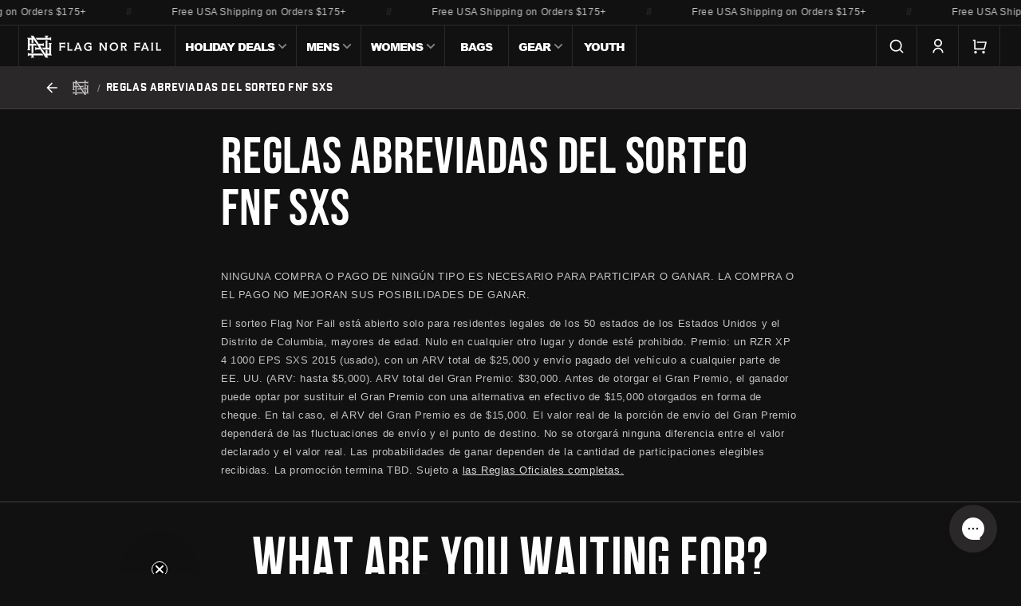

--- FILE ---
content_type: text/html; charset=utf-8
request_url: https://flagnorfail.com/es/pages/fnf-sxs-giveaway-abbreviated-rules
body_size: 55578
content:















<!doctype html>
<html class="js" lang="es">
  <head>
    <!-- Critical Meta Tags -->
    <meta charset="utf-8">
    <meta name="viewport" content="width=device-width,initial-scale=1">

    <!-- Title & Description -->
    <title>
      REGLAS ABREVIADAS DEL SORTEO FNF SxS
 &ndash; FLAG NOR FAIL</title>

      <!-- Preload Critical Resources --><link rel="preconnect" href="https://fonts.shopifycdn.com" crossorigin>
<script src="https://static.klaviyo.com/onsite/js/LaDzng/klaviyo.js?company_id=LaDzng" defer="defer"></script><script>
      if (Shopify?.designMode) {
        document.documentElement.classList.add('shopify-design-mode');
      }
    </script>

    <!-- Critical CSS -->
    <link href="//flagnorfail.com/cdn/shop/t/1657/assets/base.css?v=105939245933232812621760365475" rel="stylesheet" type="text/css" media="all" />

    <!-- Critical stylesheets for core UI components -->
    <link href="//flagnorfail.com/cdn/shop/t/1657/assets/component-cart-line.css?v=72156480989553308501760365483" rel="stylesheet" type="text/css" media="all" />
    <link href="//flagnorfail.com/cdn/shop/t/1657/assets/component-variant-selections.css?v=14085951060983866291760365499" rel="stylesheet" type="text/css" media="all" />
    <link href="//flagnorfail.com/cdn/shop/t/1657/assets/component-cart-shipping-bar.css?v=116363821601163068221760365484" rel="stylesheet" type="text/css" media="all" />

    <!-- Non-Critical CSS -->
    <link rel="stylesheet" href="//flagnorfail.com/cdn/shop/t/1657/assets/component-cart-items.css?v=9069660284704472441760365482" media="print" onload="this.media='all'"><link rel="stylesheet" href="//flagnorfail.com/cdn/shop/t/1657/assets/component-predictive-search.css?v=110172958919401176031760365492" media="print" onload="this.media='all'"><link href="//flagnorfail.com/cdn/shop/t/1657/assets/component-localization-form.css?v=135716690003008315841760365489" rel="stylesheet" type="text/css" media="all" />
<!-- Vendor CSS -->
    <link href="//flagnorfail.com/cdn/shop/t/1657/assets/vendor-shophire.css?v=32235806868994902531760365529" rel="stylesheet" type="text/css" media="all" />
    <link href="//flagnorfail.com/cdn/shop/t/1657/assets/vendor-swym.css?v=118992474016953790711760365530" rel="stylesheet" type="text/css" media="all" />
    <link href="//flagnorfail.com/cdn/shop/t/1657/assets/vendor-tapcart.css?v=102638482679572976531760365530" rel="stylesheet" type="text/css" media="all" />
    <link href="//flagnorfail.com/cdn/shop/t/1657/assets/vendor-yotpo.css?v=55290856528633900971760365531" rel="stylesheet" type="text/css" media="all" />
    <link href="//flagnorfail.com/cdn/shop/t/1657/assets/vendor-insureship.css?v=66921869552590856201760365529" rel="stylesheet" type="text/css" media="all" />

    <style data-shopify>
      
:root,
        .color-scheme-1 {
          --color-background: 18,17,17;
        
          --gradient-background: #121111;
        

        

        --color-foreground: 255,255,255;
        --color-heading: 255,255,255;
        --color-background-contrast: 148,142,142;
        --color-shadow: 243,243,243;
        --color-button: 255,255,255;
        --color-button-text: 18,17,17;
        --color-secondary-button: 18,17,17;
        --color-secondary-button-text: 255,255,255;
        --color-link: 255,255,255;
        --color-badge-foreground: 255,255,255;
        --color-badge-background: 18,17,17;
        --color-badge-border: 255,255,255;
        --payment-terms-background-color: rgb(18 17 17);
        --color-muted: 43,42,42;
        --color-error: 248, 113, 113;
        --color-success: 171, 207, 171;
      }
      

        .color-scheme-2 {
          --color-background: 243,243,243;
        
          --gradient-background: #f3f3f3;
        

        

        --color-foreground: 18,18,18;
        --color-heading: 255,255,255;
        --color-background-contrast: 179,179,179;
        --color-shadow: 18,18,18;
        --color-button: 18,18,18;
        --color-button-text: 243,243,243;
        --color-secondary-button: 243,243,243;
        --color-secondary-button-text: 18,18,18;
        --color-link: 18,18,18;
        --color-badge-foreground: 18,18,18;
        --color-badge-background: 243,243,243;
        --color-badge-border: 18,18,18;
        --payment-terms-background-color: rgb(243 243 243);
        --color-muted: 219,219,219;
        --color-error: 248, 113, 113;
        --color-success: 171, 207, 171;
      }
      

        .color-scheme-3 {
          --color-background: 217,157,63;
        
          --gradient-background: #d99d3f;
        

        

        --color-foreground: 1,1,1;
        --color-heading: 1,1,1;
        --color-background-contrast: 127,88,25;
        --color-shadow: 1,1,1;
        --color-button: 1,1,1;
        --color-button-text: 217,157,63;
        --color-secondary-button: 217,157,63;
        --color-secondary-button-text: 1,1,1;
        --color-link: 1,1,1;
        --color-badge-foreground: 1,1,1;
        --color-badge-background: 217,157,63;
        --color-badge-border: 1,1,1;
        --payment-terms-background-color: rgb(217 157 63);
        --color-muted: 194,140,56;
        --color-error: 248, 113, 113;
        --color-success: 171, 207, 171;
      }
      

        .color-scheme-fnf {
          --color-background: 18,17,17;
        
          --gradient-background: #121111;
        

        

        --color-foreground: 255,255,255;
        --color-heading: 255,255,255;
        --color-background-contrast: 148,142,142;
        --color-shadow: 243,243,243;
        --color-button: 217,157,63;
        --color-button-text: 18,17,17;
        --color-secondary-button: 18,17,17;
        --color-secondary-button-text: 217,157,63;
        --color-link: 217,157,63;
        --color-badge-foreground: 255,255,255;
        --color-badge-background: 18,17,17;
        --color-badge-border: 255,255,255;
        --payment-terms-background-color: rgb(18 17 17);
        --color-muted: 43,40,39;
        --color-error: 248, 113, 113;
        --color-success: 171, 207, 171;
      }
      

        .color-scheme-5 {
          --color-background: 42,40,40;
        
          --gradient-background: #2a2828;
        

        

        --color-foreground: 217,206,187;
        --color-heading: 255,255,255;
        --color-background-contrast: 55,52,52;
        --color-shadow: 18,18,18;
        --color-button: 177,191,163;
        --color-button-text: 42,40,40;
        --color-secondary-button: 42,40,40;
        --color-secondary-button-text: 217,157,63;
        --color-link: 217,157,63;
        --color-badge-foreground: 217,206,187;
        --color-badge-background: 42,40,40;
        --color-badge-border: 217,206,187;
        --payment-terms-background-color: rgb(42 40 40);
        --color-muted: 60,58,55;
        --color-error: 248, 113, 113;
        --color-success: 171, 207, 171;
      }
      

        .color-scheme-ddf2168e-e0fb-4728-9ade-821f4d41e34e {
          --color-background: 42,40,40;
        
          --gradient-background: #2a2828;
        

        

        --color-foreground: 255,255,255;
        --color-heading: 255,255,255;
        --color-background-contrast: 55,52,52;
        --color-shadow: 243,243,243;
        --color-button: 255,255,255;
        --color-button-text: 1,1,1;
        --color-secondary-button: 42,40,40;
        --color-secondary-button-text: 255,255,255;
        --color-link: 255,255,255;
        --color-badge-foreground: 255,255,255;
        --color-badge-background: 42,40,40;
        --color-badge-border: 255,255,255;
        --payment-terms-background-color: rgb(42 40 40);
        --color-muted: 65,63,63;
        --color-error: 248, 113, 113;
        --color-success: 171, 207, 171;
      }
      

        .color-scheme-8da4f98e-e77a-41a4-a82b-7388ec85c1d2 {
          --color-background: 249,249,249;
        
          --gradient-background: #f9f9f9;
        

        

        --color-foreground: 1,1,1;
        --color-heading: 1,1,1;
        --color-background-contrast: 185,185,185;
        --color-shadow: 1,1,1;
        --color-button: 1,1,1;
        --color-button-text: 249,249,249;
        --color-secondary-button: 249,249,249;
        --color-secondary-button-text: 1,1,1;
        --color-link: 1,1,1;
        --color-badge-foreground: 1,1,1;
        --color-badge-background: 249,249,249;
        --color-badge-border: 1,1,1;
        --payment-terms-background-color: rgb(249 249 249);
        --color-muted: 222,222,222;
        --color-error: 248, 113, 113;
        --color-success: 171, 207, 171;
      }
      

        .color-scheme-a8019259-d86e-45c0-92bc-e04d3e7ca83a {
          --color-background: 34,236,225;
        
          --gradient-background: #22ece1;
        

        

        --color-foreground: 1,1,1;
        --color-heading: 1,1,1;
        --color-background-contrast: 11,131,125;
        --color-shadow: 243,243,243;
        --color-button: 1,1,1;
        --color-button-text: 34,236,225;
        --color-secondary-button: 34,236,225;
        --color-secondary-button-text: 1,1,1;
        --color-link: 1,1,1;
        --color-badge-foreground: 1,1,1;
        --color-badge-background: 34,236,225;
        --color-badge-border: 1,1,1;
        --payment-terms-background-color: rgb(34 236 225);
        --color-muted: 30,211,201;
        --color-error: 248, 113, 113;
        --color-success: 171, 207, 171;
      }
      

        .color-scheme-6ff75964-791a-410f-a03a-0c6020f7c0f8 {
          --color-background: 42,40,40;
        
          --gradient-background: #2a2828;
        

        

        --color-foreground: 255,255,255;
        --color-heading: 255,255,255;
        --color-background-contrast: 55,52,52;
        --color-shadow: 34,236,225;
        --color-button: 34,236,225;
        --color-button-text: 1,1,1;
        --color-secondary-button: 42,40,40;
        --color-secondary-button-text: 34,236,225;
        --color-link: 34,236,225;
        --color-badge-foreground: 255,255,255;
        --color-badge-background: 42,40,40;
        --color-badge-border: 255,255,255;
        --payment-terms-background-color: rgb(42 40 40);
        --color-muted: 60,63,62;
        --color-error: 248, 113, 113;
        --color-success: 171, 207, 171;
      }
      

        .color-scheme-4aa8f8b7-8515-445e-b3ac-3b54520a2df9 {
          --color-background: 217,206,187;
        
          --gradient-background: #d9cebb;
        

        

        --color-foreground: 42,40,40;
        --color-heading: 42,40,40;
        --color-background-contrast: 171,147,105;
        --color-shadow: 42,40,40;
        --color-button: 42,40,40;
        --color-button-text: 217,206,187;
        --color-secondary-button: 217,206,187;
        --color-secondary-button-text: 42,40,40;
        --color-link: 42,40,40;
        --color-badge-foreground: 42,40,40;
        --color-badge-background: 217,206,187;
        --color-badge-border: 42,40,40;
        --payment-terms-background-color: rgb(217 206 187);
        --color-muted: 198,188,171;
        --color-error: 248, 113, 113;
        --color-success: 171, 207, 171;
      }
      

        .color-scheme-d450cd04-ca44-4ec3-8eb1-c9751f519286 {
          --color-background: 239,68,68;
        
          --gradient-background: #ef4444;
        

        

        --color-foreground: 255,255,255;
        --color-heading: 255,255,255;
        --color-background-contrast: 165,14,14;
        --color-shadow: 243,243,243;
        --color-button: 255,255,255;
        --color-button-text: 239,68,68;
        --color-secondary-button: 239,68,68;
        --color-secondary-button-text: 255,255,255;
        --color-link: 255,255,255;
        --color-badge-foreground: 255,255,255;
        --color-badge-background: 239,68,68;
        --color-badge-border: 255,255,255;
        --payment-terms-background-color: rgb(239 68 68);
        --color-muted: 240,88,88;
        --color-error: 248, 113, 113;
        --color-success: 171, 207, 171;
      }
      

        .color-scheme-5df003bb-cee5-4eac-8e01-6893a9805c17 {
          --color-background: 225,171,125;
        
          --gradient-background: #e1ab7d;
        

        

        --color-foreground: 1,1,1;
        --color-heading: 1,1,1;
        --color-background-contrast: 181,106,42;
        --color-shadow: 1,1,1;
        --color-button: 1,1,1;
        --color-button-text: 225,171,125;
        --color-secondary-button: 225,171,125;
        --color-secondary-button-text: 1,1,1;
        --color-link: 1,1,1;
        --color-badge-foreground: 1,1,1;
        --color-badge-background: 225,171,125;
        --color-badge-border: 1,1,1;
        --payment-terms-background-color: rgb(225 171 125);
        --color-muted: 201,153,112;
        --color-error: 248, 113, 113;
        --color-success: 171, 207, 171;
      }
      

        .color-scheme-a5840297-ecf8-47d7-848f-ad8d2c679a70 {
          --color-background: 1,1,1;
        
          --gradient-background: #010101;
        

        

        --color-foreground: 255,255,255;
        --color-heading: 255,255,255;
        --color-background-contrast: 129,129,129;
        --color-shadow: 243,243,243;
        --color-button: 225,171,125;
        --color-button-text: 1,1,1;
        --color-secondary-button: 1,1,1;
        --color-secondary-button-text: 225,171,125;
        --color-link: 225,171,125;
        --color-badge-foreground: 255,255,255;
        --color-badge-background: 1,1,1;
        --color-badge-border: 255,255,255;
        --payment-terms-background-color: rgb(1 1 1);
        --color-muted: 28,27,26;
        --color-error: 248, 113, 113;
        --color-success: 171, 207, 171;
      }
      

        .color-scheme-3b6b10b1-0107-4c57-9280-517c719ca4f7 {
          --color-background: 42,40,40;
        
          --gradient-background: #2a2828;
        

        

        --color-foreground: 255,255,255;
        --color-heading: 255,255,255;
        --color-background-contrast: 55,52,52;
        --color-shadow: 255,105,54;
        --color-button: 255,105,54;
        --color-button-text: 1,1,1;
        --color-secondary-button: 42,40,40;
        --color-secondary-button-text: 255,105,54;
        --color-link: 255,105,54;
        --color-badge-foreground: 255,255,255;
        --color-badge-background: 42,40,40;
        --color-badge-border: 255,255,255;
        --payment-terms-background-color: rgb(42 40 40);
        --color-muted: 65,60,59;
        --color-error: 248, 113, 113;
        --color-success: 171, 207, 171;
      }
      

        .color-scheme-39e1d18f-663d-4c90-8e4b-24f5820b4eea {
          --color-background: 43,40,40;
        
          --gradient-background: #2b2828;
        

        

        --color-foreground: 255,255,255;
        --color-heading: 255,255,255;
        --color-background-contrast: 56,52,52;
        --color-shadow: 243,243,243;
        --color-button: 217,157,63;
        --color-button-text: 43,40,40;
        --color-secondary-button: 43,40,40;
        --color-secondary-button-text: 217,157,63;
        --color-link: 217,157,63;
        --color-badge-foreground: 255,255,255;
        --color-badge-background: 43,40,40;
        --color-badge-border: 255,255,255;
        --payment-terms-background-color: rgb(43 40 40);
        --color-muted: 65,61,59;
        --color-error: 248, 113, 113;
        --color-success: 171, 207, 171;
      }
      

        .color-scheme-f3175918-a312-4dd0-95af-8ca9046472e8 {
          --color-background: 18,17,17;
        
          --gradient-background: #121111;
        

        

        --color-foreground: 1,1,1;
        --color-heading: 1,1,1;
        --color-background-contrast: 148,142,142;
        --color-shadow: 1,1,1;
        --color-button: 1,1,1;
        --color-button-text: 255,255,255;
        --color-secondary-button: 18,17,17;
        --color-secondary-button-text: 1,1,1;
        --color-link: 1,1,1;
        --color-badge-foreground: 1,1,1;
        --color-badge-background: 18,17,17;
        --color-badge-border: 1,1,1;
        --payment-terms-background-color: rgb(18 17 17);
        --color-muted: 16,16,16;
        --color-error: 248, 113, 113;
        --color-success: 171, 207, 171;
      }
      

      body, .color-scheme-1, .color-scheme-2, .color-scheme-3, .color-scheme-fnf, .color-scheme-5, .color-scheme-ddf2168e-e0fb-4728-9ade-821f4d41e34e, .color-scheme-8da4f98e-e77a-41a4-a82b-7388ec85c1d2, .color-scheme-a8019259-d86e-45c0-92bc-e04d3e7ca83a, .color-scheme-6ff75964-791a-410f-a03a-0c6020f7c0f8, .color-scheme-4aa8f8b7-8515-445e-b3ac-3b54520a2df9, .color-scheme-d450cd04-ca44-4ec3-8eb1-c9751f519286, .color-scheme-5df003bb-cee5-4eac-8e01-6893a9805c17, .color-scheme-a5840297-ecf8-47d7-848f-ad8d2c679a70, .color-scheme-3b6b10b1-0107-4c57-9280-517c719ca4f7, .color-scheme-39e1d18f-663d-4c90-8e4b-24f5820b4eea, .color-scheme-f3175918-a312-4dd0-95af-8ca9046472e8 {
        color: rgba(var(--color-foreground), 0.75);
        background-color: rgb(var(--color-background));
      }

      @font-face {
        font-family: 'Tungsten';
        src: url(//flagnorfail.com/cdn/shop/t/1657/assets/Tungsten-Semibold.woff2?v=13241632522258978911760365529) format('woff2'),
            url(//flagnorfail.com/cdn/shop/t/1657/assets/Tungsten-Semibold.woff?v=134437757155128340891760365528) format('woff');
        font-weight: 600;
        font-style: normal;
        font-display: swap;
        size-adjust: 100%;
      }

      @font-face {
        font-family: 'Tungsten';
        src: url(//flagnorfail.com/cdn/shop/t/1657/assets/Tungsten-Medium.woff2?v=173020253944326689691760365528) format('woff2'),
            url(//flagnorfail.com/cdn/shop/t/1657/assets/Tungsten-Medium.woff?v=38132167087967916481760365528) format('woff');
        font-weight: 500;
        font-style: normal;
        font-display: swap;
        size-adjust: 100%;
      }

      @font-face {
        font-family: 'Tungsten';
        src: url(//flagnorfail.com/cdn/shop/t/1657/assets/Tungsten-Bold.woff2?v=169024772113467406461760365527) format('woff2'),
            url(//flagnorfail.com/cdn/shop/t/1657/assets/Tungsten-Bold.woff?v=170180339919735544191760365527) format('woff');
        font-weight: bold;
        font-style: normal;
        font-display: swap;
        size-adjust: 100%;
      }

      @font-face {
        font-family: 'Tungsten';
        src: url(//flagnorfail.com/cdn/shop/t/1657/assets/Tungsten-Black.woff2?v=60888331193801464001760365527) format('woff2'),
            url(//flagnorfail.com/cdn/shop/t/1657/assets/Tungsten-Black.woff?v=61038332695928955581760365526) format('woff');
        font-weight: 900;
        font-style: normal;
        font-display: swap;
        size-adjust: 100%;
      }

      @font-face {
        font-family: 'Bebas-Neue';
        src: url(//flagnorfail.com/cdn/shop/t/1657/assets/BebasNeue-Regular.woff2?v=88692060149235020021760365476) format('woff2'),
            url(//flagnorfail.com/cdn/shop/t/1657/assets/BebasNeue-Regular.woff?v=44226844350183669741760365476) format('woff');
        font-weight: 500;
        font-style: normal;
        font-display: swap;
        size-adjust: 100%;
      }

      @font-face {
        font-family: 'Industry-Inc-Base';
        src: url(//flagnorfail.com/cdn/shop/t/1657/assets/IndustryInc-Base.woff?v=128219993443360454771760365505) format('woff'),
            url(//flagnorfail.com/cdn/shop/t/1657/assets/IndustryInc-Base.woff2?v=86190889044676771131760365505) format('woff2');
        font-weight: 500;
        font-style: normal;
        font-display: swap;
        size-adjust: 100%;
      }

      @font-face {
        font-family: 'Arial Black';
        src: url(//flagnorfail.com/cdn/shop/t/1657/assets/Arial-Black.woff?v=63502827350515809731760365474) format('woff'),
            url(//flagnorfail.com/cdn/shop/t/1657/assets/Arial-Black.woff2?v=44099347341657115591760365475) format('woff2');
        font-weight: 900;
        font-style: normal;
        font-display: swap;
        size-adjust: 100%;
      }

      :root {
        --color-scheme: dark;
        --font-body-scale: 1.0;
        --font-heading-scale: 1.25;

        /* Fonts */
        --font-system__sans: system-ui, -apple-system, BlinkMacSystemFont, avenir next, avenir, segoe ui, helvetica neue, helvetica, Cantarell, Ubuntu, roboto, noto, arial, sans-serif;
        --font-system__serif: Iowan Old Style, Apple Garamond, Baskerville, Times New Roman, Droid Serif, Times, Source Serif Pro, serif, Apple Color Emoji, Segoe UI Emoji, Segoe UI Symbol;
        --font-family__fallbacks: 'Avenir', 'Helvetica Neue', 'Helvetica', 'Arial', sans-serif;
        --font-family__base: var(--font-family__fallbacks), var(--font-system__sans);
        --font-family__heading: 'Bebas-Neue', 'Open Sans Condensed', 'avenir-next-condensed', var(--font-family__fallbacks), var(--font-system__sans);
        --font-family__display: 'Tungsten', var(--font-family__heading);
        --font-family__subheading: 'Industry-Inc-Base', sans-serif, var(--font-family__fallbacks), var(--font-system__serif);

        --font-weight__base: 400;
        --font-weight__bold: 700;
        --font-style__base: normal;
        --font-style__heading: normal;
        --font-scale__base: 1.0;
        --font-scale__heading: 1.25;

        --media-padding: px;
        --media-border-opacity: 0.15;
        --media-border-width: 1px;
        --media-radius: 2px;
        --media-shadow-opacity: 0.0;
        --media-shadow-horizontal-offset: 0px;
        --media-shadow-vertical-offset: 4px;
        --media-shadow-blur-radius: 5px;
        --media-shadow-visible: 0;

        --page-width: 160rem;
        --page-width-margin: 0rem;

        --product-card-image-padding: 0.0rem;
        --product-card-corner-radius: 0.2rem;
        --product-card-text-alignment: left;
        --product-card-border-width: 0.1rem;
        --product-card-border-opacity: 0.15;
        --product-card-shadow-opacity: 0.0;
        --product-card-shadow-visible: 0;
        --product-card-shadow-horizontal-offset: 0.0rem;
        --product-card-shadow-vertical-offset: 0.4rem;
        --product-card-shadow-blur-radius: 0.5rem;

        --collection-card-image-padding: 0.0rem;
        --collection-card-corner-radius: 0.2rem;
        --collection-card-text-alignment: left;
        --collection-card-border-width: 0.1rem;
        --collection-card-border-opacity: 0.15;
        --collection-card-shadow-opacity: 0.0;
        --collection-card-shadow-visible: 0;
        --collection-card-shadow-horizontal-offset: 0.0rem;
        --collection-card-shadow-vertical-offset: 0.4rem;
        --collection-card-shadow-blur-radius: 0.5rem;

        --blog-card-image-padding: 0.0rem;
        --blog-card-corner-radius: 0.2rem;
        --blog-card-text-alignment: left;
        --blog-card-border-width: 0.1rem;
        --blog-card-border-opacity: 0.15;
        --blog-card-shadow-opacity: 0.0;
        --blog-card-shadow-visible: 0;
        --blog-card-shadow-horizontal-offset: 0.0rem;
        --blog-card-shadow-vertical-offset: 0.4rem;
        --blog-card-shadow-blur-radius: 0.5rem;

        --badge-corner-radius: 0.2rem;

        --popup-border-width: 1px;
        --popup-border-opacity: 0.15;
        --popup-corner-radius: 2px;
        --popup-shadow-opacity: 0.1;
        --popup-shadow-horizontal-offset: 0px;
        --popup-shadow-vertical-offset: 4px;
        --popup-shadow-blur-radius: 5px;

        --drawer-border-width: 1px;
        --drawer-border-opacity: 0.15;
        --drawer-shadow-opacity: 0.0;
        --drawer-shadow-horizontal-offset: 0px;
        --drawer-shadow-vertical-offset: 4px;
        --drawer-shadow-blur-radius: 5px;

        --spacing-sections-desktop: 0px;
        --spacing-sections-mobile: 0px;

        --grid-desktop-vertical-spacing: 12px;
        --grid-desktop-horizontal-spacing: 12px;
        --grid-mobile-vertical-spacing: 6px;
        --grid-mobile-horizontal-spacing: 6px;

        --text-boxes-border-opacity: 0.2;
        --text-boxes-border-width: 0px;
        --text-boxes-radius: 2px;
        --text-boxes-shadow-opacity: 0.0;
        --text-boxes-shadow-visible: 0;
        --text-boxes-shadow-horizontal-offset: 0px;
        --text-boxes-shadow-vertical-offset: 4px;
        --text-boxes-shadow-blur-radius: 5px;

        --buttons-font: "Arial Black";
        --buttons-letter-spacing: -0.1rem;
        --buttons-radius: 0px;
        --buttons-radius-outset: 0px;
        --buttons-border-width: 1px;
        --buttons-border-opacity: 1.0;
        --buttons-shadow-opacity: 0.0;
        --buttons-shadow-visible: 0;
        --buttons-shadow-horizontal-offset: 0px;
        --buttons-shadow-vertical-offset: 4px;
        --buttons-shadow-blur-radius: 5px;
        --buttons-border-offset: 0px;

        --inputs-radius: 0px;
        --inputs-border-width: 1px;
        --inputs-border-opacity: 0.55;
        --inputs-shadow-opacity: 0.0;
        --inputs-shadow-horizontal-offset: 0px;
        --inputs-margin-offset: 0px;
        --inputs-shadow-vertical-offset: 4px;
        --inputs-shadow-blur-radius: 5px;
        --inputs-radius-outset: 0px;

        --variant-pills-radius: 0px;
        --variant-pills-border-width: 1px;
        --variant-pills-border-opacity: 0.15;
        --variant-pills-shadow-opacity: 0.0;
        --variant-pills-shadow-horizontal-offset: 0px;
        --variant-pills-shadow-vertical-offset: 4px;
        --variant-pills-shadow-blur-radius: 5px;
      }

      *,
      *::before,
      *::after {
        box-sizing: inherit;
      }

      html {
        box-sizing: border-box;
        font-size: calc(var(--font-scale__base) * 62.5%);
        height: 100%;
        scroll-behavior: smooth;
      }

      body {
        display: grid;
        grid-template-rows: auto auto 1fr auto;
        grid-template-columns: 100%;
        min-height: 100%;
        margin: 0;
        font-size: 1.3rem;
        letter-spacing: 0.06rem;
        line-height: calc(1 + 0.8 / var(--font-scale__base));
        font-family: var(--font-family__base);
        font-style: var(--font-body-style);
        font-weight: var(--font-body-weight);
      }
    </style>

    <!-- Preload Fonts -->
    <link href="//flagnorfail.com/cdn/shop/t/1657/assets/Tungsten-Semibold.woff?v=134437757155128340891760365528" as="font" type="font/woff" crossorigin="true" rel="preload">
    <link href="//flagnorfail.com/cdn/shop/t/1657/assets/Tungsten-Semibold.woff2?v=13241632522258978911760365529" as="font" type="font/woff2" crossorigin="true" rel="preload">

    <link href="//flagnorfail.com/cdn/shop/t/1657/assets/Tungsten-Medium.woff?v=38132167087967916481760365528" as="font" type="font/woff" crossorigin="true" rel="preload">
    <link href="//flagnorfail.com/cdn/shop/t/1657/assets/Tungsten-Medium.woff2?v=173020253944326689691760365528" as="font" type="font/woff2" crossorigin="true" rel="preload">

    <link href="//flagnorfail.com/cdn/shop/t/1657/assets/Tungsten-Bold.woff?v=170180339919735544191760365527" as="font" type="font/woff" crossorigin="true" rel="preload">
    <link href="//flagnorfail.com/cdn/shop/t/1657/assets/Tungsten-Bold.woff2?v=169024772113467406461760365527" as="font" type="font/woff2" crossorigin="true" rel="preload">

    <link href="//flagnorfail.com/cdn/shop/t/1657/assets/Tungsten-Black.woff?v=61038332695928955581760365526" as="font" type="font/woff" crossorigin="true" rel="preload">
    <link href="//flagnorfail.com/cdn/shop/t/1657/assets/Tungsten-Black.woff2?v=60888331193801464001760365527" as="font" type="font/woff2" crossorigin="true" rel="preload">

    <link href="//flagnorfail.com/cdn/shop/t/1657/assets/BebasNeue-Regular.woff?v=44226844350183669741760365476" as="font" type="font/woff" crossorigin="true" rel="preload">
    <link href="//flagnorfail.com/cdn/shop/t/1657/assets/BebasNeue-Regular.woff2?v=88692060149235020021760365476" as="font" type="font/woff2" crossorigin="true" rel="preload">

    <link href="//flagnorfail.com/cdn/shop/t/1657/assets/IndustryInc-Base.woff?v=128219993443360454771760365505" as="font" type="font/woff" crossorigin="true" rel="preload">
    <link href="//flagnorfail.com/cdn/shop/t/1657/assets/IndustryInc-Base.woff2?v=86190889044676771131760365505" as="font" type="font/woff2" crossorigin="true" rel="preload">

    <!-- Deferred Scripts -->
    <script src="//flagnorfail.com/cdn/shop/t/1657/assets/constants.js?v=98200477224433115741760365500" defer="defer"></script>
    <script src="//flagnorfail.com/cdn/shop/t/1657/assets/pubsub.js?v=158357773527763999511760365513" defer="defer"></script>
    <script src="//flagnorfail.com/cdn/shop/t/1657/assets/global.js?v=126623152835709440011760365505" defer="defer"></script>
    <script src="//flagnorfail.com/cdn/shop/t/1657/assets/prefetch.js?v=40949977765443204991760365510" defer="defer"></script>
    <script src="//flagnorfail.com/cdn/shop/t/1657/assets/details-disclosure.js?v=13653116266235556501760365501" defer="defer"></script>
    <script src="//flagnorfail.com/cdn/shop/t/1657/assets/details-modal.js?v=25581673532751508451760365501" defer="defer"></script>
    <script src="//flagnorfail.com/cdn/shop/t/1657/assets/search-form.js?v=133129549252120666541760365516" defer="defer"></script>
    
    <script src="https://cdn-widgetsrepository.yotpo.com/v1/loader/sZq8lh73y30rhq2f43wVSXjgolYtEWd1WoKJoJm4?languageCode=es" defer="defer"></script>
    
<script src="//flagnorfail.com/cdn/shop/t/1657/assets/animations.js?v=19023443910583613361760365474" defer="defer"></script><script src="//flagnorfail.com/cdn/shop/t/1657/assets/localization-form.js?v=144176611646395275351760365506" defer="defer"></script><meta name="theme-color" content="#000">
    <meta name="color-scheme" content="dark">

    <link rel="canonical" href="https://flagnorfail.com/es/pages/fnf-sxs-giveaway-abbreviated-rules">
    
      <meta name="description" content="NINGUNA COMPRA O PAGO DE NINGÚN TIPO ES NECESARIO PARA PARTICIPAR O GANAR. LA COMPRA O EL PAGO NO MEJORAN SUS POSIBILIDADES DE GANAR. El sorteo Flag Nor Fail está abierto solo para residentes legales de los 50 estados de los Estados Unidos y el Distrito de Columbia, mayores de edad. Nulo en cualquier otro lugar y donde">
    
<link rel="icon" type="image/png" href="//flagnorfail.com/cdn/shop/files/monogram-black-bg_f6f0cf2f-587e-43e9-9f5e-6feddede23d9.png?crop=center&height=32&v=1677259896&width=32">

<meta property="og:site_name" content="FLAG NOR FAIL">
<meta property="og:url" content="https://flagnorfail.com/es/pages/fnf-sxs-giveaway-abbreviated-rules">
<meta property="og:title" content="REGLAS ABREVIADAS DEL SORTEO FNF SxS">
<meta property="og:type" content="website">
<meta property="og:description" content="NINGUNA COMPRA O PAGO DE NINGÚN TIPO ES NECESARIO PARA PARTICIPAR O GANAR. LA COMPRA O EL PAGO NO MEJORAN SUS POSIBILIDADES DE GANAR. El sorteo Flag Nor Fail está abierto solo para residentes legales de los 50 estados de los Estados Unidos y el Distrito de Columbia, mayores de edad. Nulo en cualquier otro lugar y donde"><meta property="og:image" content="http://flagnorfail.com/cdn/shop/files/ogbanner_f5ed4328-9731-4cac-b1c1-34b2750bb8a1.png?v=1714750339">
  <meta property="og:image:secure_url" content="https://flagnorfail.com/cdn/shop/files/ogbanner_f5ed4328-9731-4cac-b1c1-34b2750bb8a1.png?v=1714750339">
  <meta property="og:image:width" content="1920">
  <meta property="og:image:height" content="1080"><meta name="twitter:card" content="summary_large_image">
<meta name="twitter:title" content="REGLAS ABREVIADAS DEL SORTEO FNF SxS">
<meta name="twitter:description" content="NINGUNA COMPRA O PAGO DE NINGÚN TIPO ES NECESARIO PARA PARTICIPAR O GANAR. LA COMPRA O EL PAGO NO MEJORAN SUS POSIBILIDADES DE GANAR. El sorteo Flag Nor Fail está abierto solo para residentes legales de los 50 estados de los Estados Unidos y el Distrito de Columbia, mayores de edad. Nulo en cualquier otro lugar y donde">

<meta name="apple-itunes-app" content="app-id=1575625866 app-argument=https://apps.apple.com/us/app/flag-nor-fail/id1575625866">


    
  <script>window.performance && window.performance.mark && window.performance.mark('shopify.content_for_header.start');</script><meta name="google-site-verification" content="OxkaxW3erNv0BYxcGrR6SVzAFUA_JT29xAAht6yDyoA">
<meta name="google-site-verification" content="QZQp2ewt6kYz-csNsfApOBhpYw3chQ7fJ1R8QJjummM">
<meta id="shopify-digital-wallet" name="shopify-digital-wallet" content="/2257645/digital_wallets/dialog">
<meta name="shopify-checkout-api-token" content="0fb6a60cd144f09aa8084f4ec29de91b">
<meta id="in-context-paypal-metadata" data-shop-id="2257645" data-venmo-supported="false" data-environment="production" data-locale="es_ES" data-paypal-v4="true" data-currency="USD">
<link rel="alternate" hreflang="x-default" href="https://flagnorfail.com/pages/fnf-sxs-giveaway-abbreviated-rules">
<link rel="alternate" hreflang="en-US" href="https://flagnorfail.com/pages/fnf-sxs-giveaway-abbreviated-rules">
<link rel="alternate" hreflang="es-US" href="https://flagnorfail.com/es/pages/fnf-sxs-giveaway-abbreviated-rules">
<link rel="alternate" hreflang="en-AC" href="https://flagnorfail.myshopify.com/pages/fnf-sxs-giveaway-abbreviated-rules">
<link rel="alternate" hreflang="en-AD" href="https://flagnorfail.myshopify.com/pages/fnf-sxs-giveaway-abbreviated-rules">
<link rel="alternate" hreflang="en-AE" href="https://flagnorfail.myshopify.com/pages/fnf-sxs-giveaway-abbreviated-rules">
<link rel="alternate" hreflang="en-AF" href="https://flagnorfail.myshopify.com/pages/fnf-sxs-giveaway-abbreviated-rules">
<link rel="alternate" hreflang="en-AG" href="https://flagnorfail.myshopify.com/pages/fnf-sxs-giveaway-abbreviated-rules">
<link rel="alternate" hreflang="en-AI" href="https://flagnorfail.myshopify.com/pages/fnf-sxs-giveaway-abbreviated-rules">
<link rel="alternate" hreflang="en-AL" href="https://flagnorfail.myshopify.com/pages/fnf-sxs-giveaway-abbreviated-rules">
<link rel="alternate" hreflang="en-AM" href="https://flagnorfail.myshopify.com/pages/fnf-sxs-giveaway-abbreviated-rules">
<link rel="alternate" hreflang="en-AO" href="https://flagnorfail.myshopify.com/pages/fnf-sxs-giveaway-abbreviated-rules">
<link rel="alternate" hreflang="en-AR" href="https://flagnorfail.myshopify.com/pages/fnf-sxs-giveaway-abbreviated-rules">
<link rel="alternate" hreflang="en-AT" href="https://flagnorfail.myshopify.com/pages/fnf-sxs-giveaway-abbreviated-rules">
<link rel="alternate" hreflang="en-AU" href="https://flagnorfail.myshopify.com/pages/fnf-sxs-giveaway-abbreviated-rules">
<link rel="alternate" hreflang="en-AW" href="https://flagnorfail.myshopify.com/pages/fnf-sxs-giveaway-abbreviated-rules">
<link rel="alternate" hreflang="en-AX" href="https://flagnorfail.myshopify.com/pages/fnf-sxs-giveaway-abbreviated-rules">
<link rel="alternate" hreflang="en-AZ" href="https://flagnorfail.myshopify.com/pages/fnf-sxs-giveaway-abbreviated-rules">
<link rel="alternate" hreflang="en-BA" href="https://flagnorfail.myshopify.com/pages/fnf-sxs-giveaway-abbreviated-rules">
<link rel="alternate" hreflang="en-BB" href="https://flagnorfail.myshopify.com/pages/fnf-sxs-giveaway-abbreviated-rules">
<link rel="alternate" hreflang="en-BD" href="https://flagnorfail.myshopify.com/pages/fnf-sxs-giveaway-abbreviated-rules">
<link rel="alternate" hreflang="en-BE" href="https://flagnorfail.myshopify.com/pages/fnf-sxs-giveaway-abbreviated-rules">
<link rel="alternate" hreflang="en-BF" href="https://flagnorfail.myshopify.com/pages/fnf-sxs-giveaway-abbreviated-rules">
<link rel="alternate" hreflang="en-BG" href="https://flagnorfail.myshopify.com/pages/fnf-sxs-giveaway-abbreviated-rules">
<link rel="alternate" hreflang="en-BH" href="https://flagnorfail.myshopify.com/pages/fnf-sxs-giveaway-abbreviated-rules">
<link rel="alternate" hreflang="en-BI" href="https://flagnorfail.myshopify.com/pages/fnf-sxs-giveaway-abbreviated-rules">
<link rel="alternate" hreflang="en-BJ" href="https://flagnorfail.myshopify.com/pages/fnf-sxs-giveaway-abbreviated-rules">
<link rel="alternate" hreflang="en-BL" href="https://flagnorfail.myshopify.com/pages/fnf-sxs-giveaway-abbreviated-rules">
<link rel="alternate" hreflang="en-BM" href="https://flagnorfail.myshopify.com/pages/fnf-sxs-giveaway-abbreviated-rules">
<link rel="alternate" hreflang="en-BN" href="https://flagnorfail.myshopify.com/pages/fnf-sxs-giveaway-abbreviated-rules">
<link rel="alternate" hreflang="en-BO" href="https://flagnorfail.myshopify.com/pages/fnf-sxs-giveaway-abbreviated-rules">
<link rel="alternate" hreflang="en-BQ" href="https://flagnorfail.myshopify.com/pages/fnf-sxs-giveaway-abbreviated-rules">
<link rel="alternate" hreflang="en-BR" href="https://flagnorfail.myshopify.com/pages/fnf-sxs-giveaway-abbreviated-rules">
<link rel="alternate" hreflang="en-BS" href="https://flagnorfail.myshopify.com/pages/fnf-sxs-giveaway-abbreviated-rules">
<link rel="alternate" hreflang="en-BT" href="https://flagnorfail.myshopify.com/pages/fnf-sxs-giveaway-abbreviated-rules">
<link rel="alternate" hreflang="en-BW" href="https://flagnorfail.myshopify.com/pages/fnf-sxs-giveaway-abbreviated-rules">
<link rel="alternate" hreflang="en-BY" href="https://flagnorfail.myshopify.com/pages/fnf-sxs-giveaway-abbreviated-rules">
<link rel="alternate" hreflang="en-BZ" href="https://flagnorfail.myshopify.com/pages/fnf-sxs-giveaway-abbreviated-rules">
<link rel="alternate" hreflang="en-CA" href="https://flagnorfail.myshopify.com/pages/fnf-sxs-giveaway-abbreviated-rules">
<link rel="alternate" hreflang="en-CC" href="https://flagnorfail.myshopify.com/pages/fnf-sxs-giveaway-abbreviated-rules">
<link rel="alternate" hreflang="en-CD" href="https://flagnorfail.myshopify.com/pages/fnf-sxs-giveaway-abbreviated-rules">
<link rel="alternate" hreflang="en-CF" href="https://flagnorfail.myshopify.com/pages/fnf-sxs-giveaway-abbreviated-rules">
<link rel="alternate" hreflang="en-CG" href="https://flagnorfail.myshopify.com/pages/fnf-sxs-giveaway-abbreviated-rules">
<link rel="alternate" hreflang="en-CH" href="https://flagnorfail.myshopify.com/pages/fnf-sxs-giveaway-abbreviated-rules">
<link rel="alternate" hreflang="en-CI" href="https://flagnorfail.myshopify.com/pages/fnf-sxs-giveaway-abbreviated-rules">
<link rel="alternate" hreflang="en-CK" href="https://flagnorfail.myshopify.com/pages/fnf-sxs-giveaway-abbreviated-rules">
<link rel="alternate" hreflang="en-CL" href="https://flagnorfail.myshopify.com/pages/fnf-sxs-giveaway-abbreviated-rules">
<link rel="alternate" hreflang="en-CM" href="https://flagnorfail.myshopify.com/pages/fnf-sxs-giveaway-abbreviated-rules">
<link rel="alternate" hreflang="en-CN" href="https://flagnorfail.myshopify.com/pages/fnf-sxs-giveaway-abbreviated-rules">
<link rel="alternate" hreflang="en-CO" href="https://flagnorfail.myshopify.com/pages/fnf-sxs-giveaway-abbreviated-rules">
<link rel="alternate" hreflang="en-CR" href="https://flagnorfail.myshopify.com/pages/fnf-sxs-giveaway-abbreviated-rules">
<link rel="alternate" hreflang="en-CV" href="https://flagnorfail.myshopify.com/pages/fnf-sxs-giveaway-abbreviated-rules">
<link rel="alternate" hreflang="en-CW" href="https://flagnorfail.myshopify.com/pages/fnf-sxs-giveaway-abbreviated-rules">
<link rel="alternate" hreflang="en-CX" href="https://flagnorfail.myshopify.com/pages/fnf-sxs-giveaway-abbreviated-rules">
<link rel="alternate" hreflang="en-CY" href="https://flagnorfail.myshopify.com/pages/fnf-sxs-giveaway-abbreviated-rules">
<link rel="alternate" hreflang="en-CZ" href="https://flagnorfail.myshopify.com/pages/fnf-sxs-giveaway-abbreviated-rules">
<link rel="alternate" hreflang="en-DE" href="https://flagnorfail.myshopify.com/pages/fnf-sxs-giveaway-abbreviated-rules">
<link rel="alternate" hreflang="en-DJ" href="https://flagnorfail.myshopify.com/pages/fnf-sxs-giveaway-abbreviated-rules">
<link rel="alternate" hreflang="en-DK" href="https://flagnorfail.myshopify.com/pages/fnf-sxs-giveaway-abbreviated-rules">
<link rel="alternate" hreflang="en-DM" href="https://flagnorfail.myshopify.com/pages/fnf-sxs-giveaway-abbreviated-rules">
<link rel="alternate" hreflang="en-DO" href="https://flagnorfail.myshopify.com/pages/fnf-sxs-giveaway-abbreviated-rules">
<link rel="alternate" hreflang="en-DZ" href="https://flagnorfail.myshopify.com/pages/fnf-sxs-giveaway-abbreviated-rules">
<link rel="alternate" hreflang="en-EC" href="https://flagnorfail.myshopify.com/pages/fnf-sxs-giveaway-abbreviated-rules">
<link rel="alternate" hreflang="en-EE" href="https://flagnorfail.myshopify.com/pages/fnf-sxs-giveaway-abbreviated-rules">
<link rel="alternate" hreflang="en-EG" href="https://flagnorfail.myshopify.com/pages/fnf-sxs-giveaway-abbreviated-rules">
<link rel="alternate" hreflang="en-EH" href="https://flagnorfail.myshopify.com/pages/fnf-sxs-giveaway-abbreviated-rules">
<link rel="alternate" hreflang="en-ER" href="https://flagnorfail.myshopify.com/pages/fnf-sxs-giveaway-abbreviated-rules">
<link rel="alternate" hreflang="en-ES" href="https://flagnorfail.myshopify.com/pages/fnf-sxs-giveaway-abbreviated-rules">
<link rel="alternate" hreflang="en-ET" href="https://flagnorfail.myshopify.com/pages/fnf-sxs-giveaway-abbreviated-rules">
<link rel="alternate" hreflang="en-FI" href="https://flagnorfail.myshopify.com/pages/fnf-sxs-giveaway-abbreviated-rules">
<link rel="alternate" hreflang="en-FJ" href="https://flagnorfail.myshopify.com/pages/fnf-sxs-giveaway-abbreviated-rules">
<link rel="alternate" hreflang="en-FK" href="https://flagnorfail.myshopify.com/pages/fnf-sxs-giveaway-abbreviated-rules">
<link rel="alternate" hreflang="en-FO" href="https://flagnorfail.myshopify.com/pages/fnf-sxs-giveaway-abbreviated-rules">
<link rel="alternate" hreflang="en-FR" href="https://flagnorfail.myshopify.com/pages/fnf-sxs-giveaway-abbreviated-rules">
<link rel="alternate" hreflang="en-GA" href="https://flagnorfail.myshopify.com/pages/fnf-sxs-giveaway-abbreviated-rules">
<link rel="alternate" hreflang="en-GB" href="https://flagnorfail.myshopify.com/pages/fnf-sxs-giveaway-abbreviated-rules">
<link rel="alternate" hreflang="en-GD" href="https://flagnorfail.myshopify.com/pages/fnf-sxs-giveaway-abbreviated-rules">
<link rel="alternate" hreflang="en-GE" href="https://flagnorfail.myshopify.com/pages/fnf-sxs-giveaway-abbreviated-rules">
<link rel="alternate" hreflang="en-GF" href="https://flagnorfail.myshopify.com/pages/fnf-sxs-giveaway-abbreviated-rules">
<link rel="alternate" hreflang="en-GG" href="https://flagnorfail.myshopify.com/pages/fnf-sxs-giveaway-abbreviated-rules">
<link rel="alternate" hreflang="en-GH" href="https://flagnorfail.myshopify.com/pages/fnf-sxs-giveaway-abbreviated-rules">
<link rel="alternate" hreflang="en-GI" href="https://flagnorfail.myshopify.com/pages/fnf-sxs-giveaway-abbreviated-rules">
<link rel="alternate" hreflang="en-GL" href="https://flagnorfail.myshopify.com/pages/fnf-sxs-giveaway-abbreviated-rules">
<link rel="alternate" hreflang="en-GM" href="https://flagnorfail.myshopify.com/pages/fnf-sxs-giveaway-abbreviated-rules">
<link rel="alternate" hreflang="en-GN" href="https://flagnorfail.myshopify.com/pages/fnf-sxs-giveaway-abbreviated-rules">
<link rel="alternate" hreflang="en-GP" href="https://flagnorfail.myshopify.com/pages/fnf-sxs-giveaway-abbreviated-rules">
<link rel="alternate" hreflang="en-GQ" href="https://flagnorfail.myshopify.com/pages/fnf-sxs-giveaway-abbreviated-rules">
<link rel="alternate" hreflang="en-GR" href="https://flagnorfail.myshopify.com/pages/fnf-sxs-giveaway-abbreviated-rules">
<link rel="alternate" hreflang="en-GS" href="https://flagnorfail.myshopify.com/pages/fnf-sxs-giveaway-abbreviated-rules">
<link rel="alternate" hreflang="en-GT" href="https://flagnorfail.myshopify.com/pages/fnf-sxs-giveaway-abbreviated-rules">
<link rel="alternate" hreflang="en-GW" href="https://flagnorfail.myshopify.com/pages/fnf-sxs-giveaway-abbreviated-rules">
<link rel="alternate" hreflang="en-GY" href="https://flagnorfail.myshopify.com/pages/fnf-sxs-giveaway-abbreviated-rules">
<link rel="alternate" hreflang="en-HK" href="https://flagnorfail.myshopify.com/pages/fnf-sxs-giveaway-abbreviated-rules">
<link rel="alternate" hreflang="en-HN" href="https://flagnorfail.myshopify.com/pages/fnf-sxs-giveaway-abbreviated-rules">
<link rel="alternate" hreflang="en-HR" href="https://flagnorfail.myshopify.com/pages/fnf-sxs-giveaway-abbreviated-rules">
<link rel="alternate" hreflang="en-HT" href="https://flagnorfail.myshopify.com/pages/fnf-sxs-giveaway-abbreviated-rules">
<link rel="alternate" hreflang="en-HU" href="https://flagnorfail.myshopify.com/pages/fnf-sxs-giveaway-abbreviated-rules">
<link rel="alternate" hreflang="en-ID" href="https://flagnorfail.myshopify.com/pages/fnf-sxs-giveaway-abbreviated-rules">
<link rel="alternate" hreflang="en-IE" href="https://flagnorfail.myshopify.com/pages/fnf-sxs-giveaway-abbreviated-rules">
<link rel="alternate" hreflang="en-IL" href="https://flagnorfail.myshopify.com/pages/fnf-sxs-giveaway-abbreviated-rules">
<link rel="alternate" hreflang="en-IM" href="https://flagnorfail.myshopify.com/pages/fnf-sxs-giveaway-abbreviated-rules">
<link rel="alternate" hreflang="en-IN" href="https://flagnorfail.myshopify.com/pages/fnf-sxs-giveaway-abbreviated-rules">
<link rel="alternate" hreflang="en-IO" href="https://flagnorfail.myshopify.com/pages/fnf-sxs-giveaway-abbreviated-rules">
<link rel="alternate" hreflang="en-IQ" href="https://flagnorfail.myshopify.com/pages/fnf-sxs-giveaway-abbreviated-rules">
<link rel="alternate" hreflang="en-IS" href="https://flagnorfail.myshopify.com/pages/fnf-sxs-giveaway-abbreviated-rules">
<link rel="alternate" hreflang="en-IT" href="https://flagnorfail.myshopify.com/pages/fnf-sxs-giveaway-abbreviated-rules">
<link rel="alternate" hreflang="en-JE" href="https://flagnorfail.myshopify.com/pages/fnf-sxs-giveaway-abbreviated-rules">
<link rel="alternate" hreflang="en-JM" href="https://flagnorfail.myshopify.com/pages/fnf-sxs-giveaway-abbreviated-rules">
<link rel="alternate" hreflang="en-JO" href="https://flagnorfail.myshopify.com/pages/fnf-sxs-giveaway-abbreviated-rules">
<link rel="alternate" hreflang="en-JP" href="https://flagnorfail.myshopify.com/pages/fnf-sxs-giveaway-abbreviated-rules">
<link rel="alternate" hreflang="en-KE" href="https://flagnorfail.myshopify.com/pages/fnf-sxs-giveaway-abbreviated-rules">
<link rel="alternate" hreflang="en-KG" href="https://flagnorfail.myshopify.com/pages/fnf-sxs-giveaway-abbreviated-rules">
<link rel="alternate" hreflang="en-KH" href="https://flagnorfail.myshopify.com/pages/fnf-sxs-giveaway-abbreviated-rules">
<link rel="alternate" hreflang="en-KI" href="https://flagnorfail.myshopify.com/pages/fnf-sxs-giveaway-abbreviated-rules">
<link rel="alternate" hreflang="en-KM" href="https://flagnorfail.myshopify.com/pages/fnf-sxs-giveaway-abbreviated-rules">
<link rel="alternate" hreflang="en-KN" href="https://flagnorfail.myshopify.com/pages/fnf-sxs-giveaway-abbreviated-rules">
<link rel="alternate" hreflang="en-KR" href="https://flagnorfail.myshopify.com/pages/fnf-sxs-giveaway-abbreviated-rules">
<link rel="alternate" hreflang="en-KW" href="https://flagnorfail.myshopify.com/pages/fnf-sxs-giveaway-abbreviated-rules">
<link rel="alternate" hreflang="en-KY" href="https://flagnorfail.myshopify.com/pages/fnf-sxs-giveaway-abbreviated-rules">
<link rel="alternate" hreflang="en-KZ" href="https://flagnorfail.myshopify.com/pages/fnf-sxs-giveaway-abbreviated-rules">
<link rel="alternate" hreflang="en-LA" href="https://flagnorfail.myshopify.com/pages/fnf-sxs-giveaway-abbreviated-rules">
<link rel="alternate" hreflang="en-LB" href="https://flagnorfail.myshopify.com/pages/fnf-sxs-giveaway-abbreviated-rules">
<link rel="alternate" hreflang="en-LC" href="https://flagnorfail.myshopify.com/pages/fnf-sxs-giveaway-abbreviated-rules">
<link rel="alternate" hreflang="en-LI" href="https://flagnorfail.myshopify.com/pages/fnf-sxs-giveaway-abbreviated-rules">
<link rel="alternate" hreflang="en-LK" href="https://flagnorfail.myshopify.com/pages/fnf-sxs-giveaway-abbreviated-rules">
<link rel="alternate" hreflang="en-LR" href="https://flagnorfail.myshopify.com/pages/fnf-sxs-giveaway-abbreviated-rules">
<link rel="alternate" hreflang="en-LS" href="https://flagnorfail.myshopify.com/pages/fnf-sxs-giveaway-abbreviated-rules">
<link rel="alternate" hreflang="en-LT" href="https://flagnorfail.myshopify.com/pages/fnf-sxs-giveaway-abbreviated-rules">
<link rel="alternate" hreflang="en-LU" href="https://flagnorfail.myshopify.com/pages/fnf-sxs-giveaway-abbreviated-rules">
<link rel="alternate" hreflang="en-LV" href="https://flagnorfail.myshopify.com/pages/fnf-sxs-giveaway-abbreviated-rules">
<link rel="alternate" hreflang="en-LY" href="https://flagnorfail.myshopify.com/pages/fnf-sxs-giveaway-abbreviated-rules">
<link rel="alternate" hreflang="en-MA" href="https://flagnorfail.myshopify.com/pages/fnf-sxs-giveaway-abbreviated-rules">
<link rel="alternate" hreflang="en-MC" href="https://flagnorfail.myshopify.com/pages/fnf-sxs-giveaway-abbreviated-rules">
<link rel="alternate" hreflang="en-MD" href="https://flagnorfail.myshopify.com/pages/fnf-sxs-giveaway-abbreviated-rules">
<link rel="alternate" hreflang="en-ME" href="https://flagnorfail.myshopify.com/pages/fnf-sxs-giveaway-abbreviated-rules">
<link rel="alternate" hreflang="en-MF" href="https://flagnorfail.myshopify.com/pages/fnf-sxs-giveaway-abbreviated-rules">
<link rel="alternate" hreflang="en-MG" href="https://flagnorfail.myshopify.com/pages/fnf-sxs-giveaway-abbreviated-rules">
<link rel="alternate" hreflang="en-MK" href="https://flagnorfail.myshopify.com/pages/fnf-sxs-giveaway-abbreviated-rules">
<link rel="alternate" hreflang="en-ML" href="https://flagnorfail.myshopify.com/pages/fnf-sxs-giveaway-abbreviated-rules">
<link rel="alternate" hreflang="en-MM" href="https://flagnorfail.myshopify.com/pages/fnf-sxs-giveaway-abbreviated-rules">
<link rel="alternate" hreflang="en-MN" href="https://flagnorfail.myshopify.com/pages/fnf-sxs-giveaway-abbreviated-rules">
<link rel="alternate" hreflang="en-MO" href="https://flagnorfail.myshopify.com/pages/fnf-sxs-giveaway-abbreviated-rules">
<link rel="alternate" hreflang="en-MQ" href="https://flagnorfail.myshopify.com/pages/fnf-sxs-giveaway-abbreviated-rules">
<link rel="alternate" hreflang="en-MR" href="https://flagnorfail.myshopify.com/pages/fnf-sxs-giveaway-abbreviated-rules">
<link rel="alternate" hreflang="en-MS" href="https://flagnorfail.myshopify.com/pages/fnf-sxs-giveaway-abbreviated-rules">
<link rel="alternate" hreflang="en-MT" href="https://flagnorfail.myshopify.com/pages/fnf-sxs-giveaway-abbreviated-rules">
<link rel="alternate" hreflang="en-MU" href="https://flagnorfail.myshopify.com/pages/fnf-sxs-giveaway-abbreviated-rules">
<link rel="alternate" hreflang="en-MV" href="https://flagnorfail.myshopify.com/pages/fnf-sxs-giveaway-abbreviated-rules">
<link rel="alternate" hreflang="en-MW" href="https://flagnorfail.myshopify.com/pages/fnf-sxs-giveaway-abbreviated-rules">
<link rel="alternate" hreflang="en-MX" href="https://flagnorfail.myshopify.com/pages/fnf-sxs-giveaway-abbreviated-rules">
<link rel="alternate" hreflang="en-MY" href="https://flagnorfail.myshopify.com/pages/fnf-sxs-giveaway-abbreviated-rules">
<link rel="alternate" hreflang="en-MZ" href="https://flagnorfail.myshopify.com/pages/fnf-sxs-giveaway-abbreviated-rules">
<link rel="alternate" hreflang="en-NA" href="https://flagnorfail.myshopify.com/pages/fnf-sxs-giveaway-abbreviated-rules">
<link rel="alternate" hreflang="en-NC" href="https://flagnorfail.myshopify.com/pages/fnf-sxs-giveaway-abbreviated-rules">
<link rel="alternate" hreflang="en-NE" href="https://flagnorfail.myshopify.com/pages/fnf-sxs-giveaway-abbreviated-rules">
<link rel="alternate" hreflang="en-NF" href="https://flagnorfail.myshopify.com/pages/fnf-sxs-giveaway-abbreviated-rules">
<link rel="alternate" hreflang="en-NG" href="https://flagnorfail.myshopify.com/pages/fnf-sxs-giveaway-abbreviated-rules">
<link rel="alternate" hreflang="en-NI" href="https://flagnorfail.myshopify.com/pages/fnf-sxs-giveaway-abbreviated-rules">
<link rel="alternate" hreflang="en-NL" href="https://flagnorfail.myshopify.com/pages/fnf-sxs-giveaway-abbreviated-rules">
<link rel="alternate" hreflang="en-NO" href="https://flagnorfail.myshopify.com/pages/fnf-sxs-giveaway-abbreviated-rules">
<link rel="alternate" hreflang="en-NP" href="https://flagnorfail.myshopify.com/pages/fnf-sxs-giveaway-abbreviated-rules">
<link rel="alternate" hreflang="en-NR" href="https://flagnorfail.myshopify.com/pages/fnf-sxs-giveaway-abbreviated-rules">
<link rel="alternate" hreflang="en-NU" href="https://flagnorfail.myshopify.com/pages/fnf-sxs-giveaway-abbreviated-rules">
<link rel="alternate" hreflang="en-NZ" href="https://flagnorfail.myshopify.com/pages/fnf-sxs-giveaway-abbreviated-rules">
<link rel="alternate" hreflang="en-OM" href="https://flagnorfail.myshopify.com/pages/fnf-sxs-giveaway-abbreviated-rules">
<link rel="alternate" hreflang="en-PA" href="https://flagnorfail.myshopify.com/pages/fnf-sxs-giveaway-abbreviated-rules">
<link rel="alternate" hreflang="en-PE" href="https://flagnorfail.myshopify.com/pages/fnf-sxs-giveaway-abbreviated-rules">
<link rel="alternate" hreflang="en-PF" href="https://flagnorfail.myshopify.com/pages/fnf-sxs-giveaway-abbreviated-rules">
<link rel="alternate" hreflang="en-PG" href="https://flagnorfail.myshopify.com/pages/fnf-sxs-giveaway-abbreviated-rules">
<link rel="alternate" hreflang="en-PH" href="https://flagnorfail.myshopify.com/pages/fnf-sxs-giveaway-abbreviated-rules">
<link rel="alternate" hreflang="en-PK" href="https://flagnorfail.myshopify.com/pages/fnf-sxs-giveaway-abbreviated-rules">
<link rel="alternate" hreflang="en-PL" href="https://flagnorfail.myshopify.com/pages/fnf-sxs-giveaway-abbreviated-rules">
<link rel="alternate" hreflang="en-PM" href="https://flagnorfail.myshopify.com/pages/fnf-sxs-giveaway-abbreviated-rules">
<link rel="alternate" hreflang="en-PN" href="https://flagnorfail.myshopify.com/pages/fnf-sxs-giveaway-abbreviated-rules">
<link rel="alternate" hreflang="en-PS" href="https://flagnorfail.myshopify.com/pages/fnf-sxs-giveaway-abbreviated-rules">
<link rel="alternate" hreflang="en-PT" href="https://flagnorfail.myshopify.com/pages/fnf-sxs-giveaway-abbreviated-rules">
<link rel="alternate" hreflang="en-PY" href="https://flagnorfail.myshopify.com/pages/fnf-sxs-giveaway-abbreviated-rules">
<link rel="alternate" hreflang="en-QA" href="https://flagnorfail.myshopify.com/pages/fnf-sxs-giveaway-abbreviated-rules">
<link rel="alternate" hreflang="en-RE" href="https://flagnorfail.myshopify.com/pages/fnf-sxs-giveaway-abbreviated-rules">
<link rel="alternate" hreflang="en-RO" href="https://flagnorfail.myshopify.com/pages/fnf-sxs-giveaway-abbreviated-rules">
<link rel="alternate" hreflang="en-RS" href="https://flagnorfail.myshopify.com/pages/fnf-sxs-giveaway-abbreviated-rules">
<link rel="alternate" hreflang="en-RU" href="https://flagnorfail.myshopify.com/pages/fnf-sxs-giveaway-abbreviated-rules">
<link rel="alternate" hreflang="en-RW" href="https://flagnorfail.myshopify.com/pages/fnf-sxs-giveaway-abbreviated-rules">
<link rel="alternate" hreflang="en-SA" href="https://flagnorfail.myshopify.com/pages/fnf-sxs-giveaway-abbreviated-rules">
<link rel="alternate" hreflang="en-SB" href="https://flagnorfail.myshopify.com/pages/fnf-sxs-giveaway-abbreviated-rules">
<link rel="alternate" hreflang="en-SC" href="https://flagnorfail.myshopify.com/pages/fnf-sxs-giveaway-abbreviated-rules">
<link rel="alternate" hreflang="en-SD" href="https://flagnorfail.myshopify.com/pages/fnf-sxs-giveaway-abbreviated-rules">
<link rel="alternate" hreflang="en-SE" href="https://flagnorfail.myshopify.com/pages/fnf-sxs-giveaway-abbreviated-rules">
<link rel="alternate" hreflang="en-SG" href="https://flagnorfail.myshopify.com/pages/fnf-sxs-giveaway-abbreviated-rules">
<link rel="alternate" hreflang="en-SH" href="https://flagnorfail.myshopify.com/pages/fnf-sxs-giveaway-abbreviated-rules">
<link rel="alternate" hreflang="en-SI" href="https://flagnorfail.myshopify.com/pages/fnf-sxs-giveaway-abbreviated-rules">
<link rel="alternate" hreflang="en-SJ" href="https://flagnorfail.myshopify.com/pages/fnf-sxs-giveaway-abbreviated-rules">
<link rel="alternate" hreflang="en-SK" href="https://flagnorfail.myshopify.com/pages/fnf-sxs-giveaway-abbreviated-rules">
<link rel="alternate" hreflang="en-SL" href="https://flagnorfail.myshopify.com/pages/fnf-sxs-giveaway-abbreviated-rules">
<link rel="alternate" hreflang="en-SM" href="https://flagnorfail.myshopify.com/pages/fnf-sxs-giveaway-abbreviated-rules">
<link rel="alternate" hreflang="en-SN" href="https://flagnorfail.myshopify.com/pages/fnf-sxs-giveaway-abbreviated-rules">
<link rel="alternate" hreflang="en-SO" href="https://flagnorfail.myshopify.com/pages/fnf-sxs-giveaway-abbreviated-rules">
<link rel="alternate" hreflang="en-SR" href="https://flagnorfail.myshopify.com/pages/fnf-sxs-giveaway-abbreviated-rules">
<link rel="alternate" hreflang="en-SS" href="https://flagnorfail.myshopify.com/pages/fnf-sxs-giveaway-abbreviated-rules">
<link rel="alternate" hreflang="en-ST" href="https://flagnorfail.myshopify.com/pages/fnf-sxs-giveaway-abbreviated-rules">
<link rel="alternate" hreflang="en-SV" href="https://flagnorfail.myshopify.com/pages/fnf-sxs-giveaway-abbreviated-rules">
<link rel="alternate" hreflang="en-SX" href="https://flagnorfail.myshopify.com/pages/fnf-sxs-giveaway-abbreviated-rules">
<link rel="alternate" hreflang="en-SZ" href="https://flagnorfail.myshopify.com/pages/fnf-sxs-giveaway-abbreviated-rules">
<link rel="alternate" hreflang="en-TA" href="https://flagnorfail.myshopify.com/pages/fnf-sxs-giveaway-abbreviated-rules">
<link rel="alternate" hreflang="en-TC" href="https://flagnorfail.myshopify.com/pages/fnf-sxs-giveaway-abbreviated-rules">
<link rel="alternate" hreflang="en-TD" href="https://flagnorfail.myshopify.com/pages/fnf-sxs-giveaway-abbreviated-rules">
<link rel="alternate" hreflang="en-TF" href="https://flagnorfail.myshopify.com/pages/fnf-sxs-giveaway-abbreviated-rules">
<link rel="alternate" hreflang="en-TG" href="https://flagnorfail.myshopify.com/pages/fnf-sxs-giveaway-abbreviated-rules">
<link rel="alternate" hreflang="en-TH" href="https://flagnorfail.myshopify.com/pages/fnf-sxs-giveaway-abbreviated-rules">
<link rel="alternate" hreflang="en-TJ" href="https://flagnorfail.myshopify.com/pages/fnf-sxs-giveaway-abbreviated-rules">
<link rel="alternate" hreflang="en-TK" href="https://flagnorfail.myshopify.com/pages/fnf-sxs-giveaway-abbreviated-rules">
<link rel="alternate" hreflang="en-TL" href="https://flagnorfail.myshopify.com/pages/fnf-sxs-giveaway-abbreviated-rules">
<link rel="alternate" hreflang="en-TM" href="https://flagnorfail.myshopify.com/pages/fnf-sxs-giveaway-abbreviated-rules">
<link rel="alternate" hreflang="en-TN" href="https://flagnorfail.myshopify.com/pages/fnf-sxs-giveaway-abbreviated-rules">
<link rel="alternate" hreflang="en-TO" href="https://flagnorfail.myshopify.com/pages/fnf-sxs-giveaway-abbreviated-rules">
<link rel="alternate" hreflang="en-TR" href="https://flagnorfail.myshopify.com/pages/fnf-sxs-giveaway-abbreviated-rules">
<link rel="alternate" hreflang="en-TT" href="https://flagnorfail.myshopify.com/pages/fnf-sxs-giveaway-abbreviated-rules">
<link rel="alternate" hreflang="en-TV" href="https://flagnorfail.myshopify.com/pages/fnf-sxs-giveaway-abbreviated-rules">
<link rel="alternate" hreflang="en-TW" href="https://flagnorfail.myshopify.com/pages/fnf-sxs-giveaway-abbreviated-rules">
<link rel="alternate" hreflang="en-TZ" href="https://flagnorfail.myshopify.com/pages/fnf-sxs-giveaway-abbreviated-rules">
<link rel="alternate" hreflang="en-UA" href="https://flagnorfail.myshopify.com/pages/fnf-sxs-giveaway-abbreviated-rules">
<link rel="alternate" hreflang="en-UG" href="https://flagnorfail.myshopify.com/pages/fnf-sxs-giveaway-abbreviated-rules">
<link rel="alternate" hreflang="en-UM" href="https://flagnorfail.myshopify.com/pages/fnf-sxs-giveaway-abbreviated-rules">
<link rel="alternate" hreflang="en-UY" href="https://flagnorfail.myshopify.com/pages/fnf-sxs-giveaway-abbreviated-rules">
<link rel="alternate" hreflang="en-UZ" href="https://flagnorfail.myshopify.com/pages/fnf-sxs-giveaway-abbreviated-rules">
<link rel="alternate" hreflang="en-VA" href="https://flagnorfail.myshopify.com/pages/fnf-sxs-giveaway-abbreviated-rules">
<link rel="alternate" hreflang="en-VC" href="https://flagnorfail.myshopify.com/pages/fnf-sxs-giveaway-abbreviated-rules">
<link rel="alternate" hreflang="en-VE" href="https://flagnorfail.myshopify.com/pages/fnf-sxs-giveaway-abbreviated-rules">
<link rel="alternate" hreflang="en-VG" href="https://flagnorfail.myshopify.com/pages/fnf-sxs-giveaway-abbreviated-rules">
<link rel="alternate" hreflang="en-VN" href="https://flagnorfail.myshopify.com/pages/fnf-sxs-giveaway-abbreviated-rules">
<link rel="alternate" hreflang="en-VU" href="https://flagnorfail.myshopify.com/pages/fnf-sxs-giveaway-abbreviated-rules">
<link rel="alternate" hreflang="en-WF" href="https://flagnorfail.myshopify.com/pages/fnf-sxs-giveaway-abbreviated-rules">
<link rel="alternate" hreflang="en-WS" href="https://flagnorfail.myshopify.com/pages/fnf-sxs-giveaway-abbreviated-rules">
<link rel="alternate" hreflang="en-XK" href="https://flagnorfail.myshopify.com/pages/fnf-sxs-giveaway-abbreviated-rules">
<link rel="alternate" hreflang="en-YE" href="https://flagnorfail.myshopify.com/pages/fnf-sxs-giveaway-abbreviated-rules">
<link rel="alternate" hreflang="en-YT" href="https://flagnorfail.myshopify.com/pages/fnf-sxs-giveaway-abbreviated-rules">
<link rel="alternate" hreflang="en-ZA" href="https://flagnorfail.myshopify.com/pages/fnf-sxs-giveaway-abbreviated-rules">
<link rel="alternate" hreflang="en-ZM" href="https://flagnorfail.myshopify.com/pages/fnf-sxs-giveaway-abbreviated-rules">
<link rel="alternate" hreflang="en-ZW" href="https://flagnorfail.myshopify.com/pages/fnf-sxs-giveaway-abbreviated-rules">
<script async="async" src="/checkouts/internal/preloads.js?locale=es-US"></script>
<link rel="preconnect" href="https://shop.app" crossorigin="anonymous">
<script async="async" src="https://shop.app/checkouts/internal/preloads.js?locale=es-US&shop_id=2257645" crossorigin="anonymous"></script>
<script id="apple-pay-shop-capabilities" type="application/json">{"shopId":2257645,"countryCode":"US","currencyCode":"USD","merchantCapabilities":["supports3DS"],"merchantId":"gid:\/\/shopify\/Shop\/2257645","merchantName":"FLAG NOR FAIL","requiredBillingContactFields":["postalAddress","email","phone"],"requiredShippingContactFields":["postalAddress","email","phone"],"shippingType":"shipping","supportedNetworks":["visa","masterCard","amex","discover","elo","jcb"],"total":{"type":"pending","label":"FLAG NOR FAIL","amount":"1.00"},"shopifyPaymentsEnabled":true,"supportsSubscriptions":true}</script>
<script id="shopify-features" type="application/json">{"accessToken":"0fb6a60cd144f09aa8084f4ec29de91b","betas":["rich-media-storefront-analytics"],"domain":"flagnorfail.com","predictiveSearch":true,"shopId":2257645,"locale":"es"}</script>
<script>var Shopify = Shopify || {};
Shopify.shop = "flagnorfail.myshopify.com";
Shopify.locale = "es";
Shopify.currency = {"active":"USD","rate":"1.0"};
Shopify.country = "US";
Shopify.theme = {"name":"flag-dawn\/december_25","id":182104457581,"schema_name":"Flag Dawn","schema_version":"15.1.0","theme_store_id":null,"role":"main"};
Shopify.theme.handle = "null";
Shopify.theme.style = {"id":null,"handle":null};
Shopify.cdnHost = "flagnorfail.com/cdn";
Shopify.routes = Shopify.routes || {};
Shopify.routes.root = "/es/";</script>
<script type="module">!function(o){(o.Shopify=o.Shopify||{}).modules=!0}(window);</script>
<script>!function(o){function n(){var o=[];function n(){o.push(Array.prototype.slice.apply(arguments))}return n.q=o,n}var t=o.Shopify=o.Shopify||{};t.loadFeatures=n(),t.autoloadFeatures=n()}(window);</script>
<script>
  window.ShopifyPay = window.ShopifyPay || {};
  window.ShopifyPay.apiHost = "shop.app\/pay";
  window.ShopifyPay.redirectState = null;
</script>
<script id="shop-js-analytics" type="application/json">{"pageType":"page"}</script>
<script defer="defer" async type="module" src="//flagnorfail.com/cdn/shopifycloud/shop-js/modules/v2/client.init-shop-cart-sync_CKHg5p7x.es.esm.js"></script>
<script defer="defer" async type="module" src="//flagnorfail.com/cdn/shopifycloud/shop-js/modules/v2/chunk.common_DkoBXfB9.esm.js"></script>
<script type="module">
  await import("//flagnorfail.com/cdn/shopifycloud/shop-js/modules/v2/client.init-shop-cart-sync_CKHg5p7x.es.esm.js");
await import("//flagnorfail.com/cdn/shopifycloud/shop-js/modules/v2/chunk.common_DkoBXfB9.esm.js");

  window.Shopify.SignInWithShop?.initShopCartSync?.({"fedCMEnabled":true,"windoidEnabled":true});

</script>
<script>
  window.Shopify = window.Shopify || {};
  if (!window.Shopify.featureAssets) window.Shopify.featureAssets = {};
  window.Shopify.featureAssets['shop-js'] = {"shop-cart-sync":["modules/v2/client.shop-cart-sync_DF600d3f.es.esm.js","modules/v2/chunk.common_DkoBXfB9.esm.js"],"init-fed-cm":["modules/v2/client.init-fed-cm_BaTwlTLq.es.esm.js","modules/v2/chunk.common_DkoBXfB9.esm.js"],"init-shop-email-lookup-coordinator":["modules/v2/client.init-shop-email-lookup-coordinator_DGn42MWG.es.esm.js","modules/v2/chunk.common_DkoBXfB9.esm.js"],"shop-cash-offers":["modules/v2/client.shop-cash-offers_DJ1gU0M-.es.esm.js","modules/v2/chunk.common_DkoBXfB9.esm.js","modules/v2/chunk.modal_BKV_QdE1.esm.js"],"shop-button":["modules/v2/client.shop-button_qrg-xxKB.es.esm.js","modules/v2/chunk.common_DkoBXfB9.esm.js"],"init-windoid":["modules/v2/client.init-windoid_DI-tHOtS.es.esm.js","modules/v2/chunk.common_DkoBXfB9.esm.js"],"avatar":["modules/v2/client.avatar_BTnouDA3.es.esm.js"],"init-shop-cart-sync":["modules/v2/client.init-shop-cart-sync_CKHg5p7x.es.esm.js","modules/v2/chunk.common_DkoBXfB9.esm.js"],"shop-toast-manager":["modules/v2/client.shop-toast-manager_FBjnZogB.es.esm.js","modules/v2/chunk.common_DkoBXfB9.esm.js"],"pay-button":["modules/v2/client.pay-button_vt4cPKHZ.es.esm.js","modules/v2/chunk.common_DkoBXfB9.esm.js"],"shop-login-button":["modules/v2/client.shop-login-button_D-keTisJ.es.esm.js","modules/v2/chunk.common_DkoBXfB9.esm.js","modules/v2/chunk.modal_BKV_QdE1.esm.js"],"init-customer-accounts-sign-up":["modules/v2/client.init-customer-accounts-sign-up_BEXFXs_k.es.esm.js","modules/v2/client.shop-login-button_D-keTisJ.es.esm.js","modules/v2/chunk.common_DkoBXfB9.esm.js","modules/v2/chunk.modal_BKV_QdE1.esm.js"],"init-shop-for-new-customer-accounts":["modules/v2/client.init-shop-for-new-customer-accounts_CTR5YOZT.es.esm.js","modules/v2/client.shop-login-button_D-keTisJ.es.esm.js","modules/v2/chunk.common_DkoBXfB9.esm.js","modules/v2/chunk.modal_BKV_QdE1.esm.js"],"init-customer-accounts":["modules/v2/client.init-customer-accounts_YIStaXN7.es.esm.js","modules/v2/client.shop-login-button_D-keTisJ.es.esm.js","modules/v2/chunk.common_DkoBXfB9.esm.js","modules/v2/chunk.modal_BKV_QdE1.esm.js"],"shop-follow-button":["modules/v2/client.shop-follow-button_BgVnqwAI.es.esm.js","modules/v2/chunk.common_DkoBXfB9.esm.js","modules/v2/chunk.modal_BKV_QdE1.esm.js"],"lead-capture":["modules/v2/client.lead-capture_BoYZpNTW.es.esm.js","modules/v2/chunk.common_DkoBXfB9.esm.js","modules/v2/chunk.modal_BKV_QdE1.esm.js"],"checkout-modal":["modules/v2/client.checkout-modal_CnczZkF6.es.esm.js","modules/v2/chunk.common_DkoBXfB9.esm.js","modules/v2/chunk.modal_BKV_QdE1.esm.js"],"shop-login":["modules/v2/client.shop-login_D5PJYfnF.es.esm.js","modules/v2/chunk.common_DkoBXfB9.esm.js","modules/v2/chunk.modal_BKV_QdE1.esm.js"],"payment-terms":["modules/v2/client.payment-terms_xGPodzX4.es.esm.js","modules/v2/chunk.common_DkoBXfB9.esm.js","modules/v2/chunk.modal_BKV_QdE1.esm.js"]};
</script>
<script>(function() {
  var isLoaded = false;
  function asyncLoad() {
    if (isLoaded) return;
    isLoaded = true;
    var urls = ["\/\/staticw2.yotpo.com\/sZq8lh73y30rhq2f43wVSXjgolYtEWd1WoKJoJm4\/widget.js?shop=flagnorfail.myshopify.com","https:\/\/hello.zonos.com\/shop-duty-tax\/hello.js?1691362444805\u0026shop=flagnorfail.myshopify.com","https:\/\/widgets.automizely.com\/returns\/main.js?shop=flagnorfail.myshopify.com","https:\/\/static.affiliatly.com\/shopify\/v3\/shopify.js?affiliatly_code=AF-1053582\u0026s=2\u0026shop=flagnorfail.myshopify.com","https:\/\/id-shop.govx.com\/app\/flagnorfail.myshopify.com\/govx.js?shop=flagnorfail.myshopify.com","https:\/\/cdn.tapcart.com\/webbridge-sdk\/webbridge.umd.js?shop=flagnorfail.myshopify.com","\/\/cdn.shopify.com\/proxy\/c39bff2f2ed638c9f9912e654a5aa03c77df2c8ddff534ed3ad15e4ab0ffdd13\/stgshoprodcu.blob.core.windows.net\/shopify\/defaulton.js?shop=flagnorfail.myshopify.com\u0026sp-cache-control=cHVibGljLCBtYXgtYWdlPTkwMA"];
    for (var i = 0; i < urls.length; i++) {
      var s = document.createElement('script');
      s.type = 'text/javascript';
      s.async = true;
      s.src = urls[i];
      var x = document.getElementsByTagName('script')[0];
      x.parentNode.insertBefore(s, x);
    }
  };
  if(window.attachEvent) {
    window.attachEvent('onload', asyncLoad);
  } else {
    window.addEventListener('load', asyncLoad, false);
  }
})();</script>
<script id="__st">var __st={"a":2257645,"offset":-25200,"reqid":"df948764-621e-4825-a92e-07dde5bd10c6-1766910886","pageurl":"flagnorfail.com\/es\/pages\/fnf-sxs-giveaway-abbreviated-rules","s":"pages-70690701384","u":"052687a962e7","p":"page","rtyp":"page","rid":70690701384};</script>
<script>window.ShopifyPaypalV4VisibilityTracking = true;</script>
<script id="captcha-bootstrap">!function(){'use strict';const t='contact',e='account',n='new_comment',o=[[t,t],['blogs',n],['comments',n],[t,'customer']],c=[[e,'customer_login'],[e,'guest_login'],[e,'recover_customer_password'],[e,'create_customer']],r=t=>t.map((([t,e])=>`form[action*='/${t}']:not([data-nocaptcha='true']) input[name='form_type'][value='${e}']`)).join(','),a=t=>()=>t?[...document.querySelectorAll(t)].map((t=>t.form)):[];function s(){const t=[...o],e=r(t);return a(e)}const i='password',u='form_key',d=['recaptcha-v3-token','g-recaptcha-response','h-captcha-response',i],f=()=>{try{return window.sessionStorage}catch{return}},m='__shopify_v',_=t=>t.elements[u];function p(t,e,n=!1){try{const o=window.sessionStorage,c=JSON.parse(o.getItem(e)),{data:r}=function(t){const{data:e,action:n}=t;return t[m]||n?{data:e,action:n}:{data:t,action:n}}(c);for(const[e,n]of Object.entries(r))t.elements[e]&&(t.elements[e].value=n);n&&o.removeItem(e)}catch(o){console.error('form repopulation failed',{error:o})}}const l='form_type',E='cptcha';function T(t){t.dataset[E]=!0}const w=window,h=w.document,L='Shopify',v='ce_forms',y='captcha';let A=!1;((t,e)=>{const n=(g='f06e6c50-85a8-45c8-87d0-21a2b65856fe',I='https://cdn.shopify.com/shopifycloud/storefront-forms-hcaptcha/ce_storefront_forms_captcha_hcaptcha.v1.5.2.iife.js',D={infoText:'Protegido por hCaptcha',privacyText:'Privacidad',termsText:'Términos'},(t,e,n)=>{const o=w[L][v],c=o.bindForm;if(c)return c(t,g,e,D).then(n);var r;o.q.push([[t,g,e,D],n]),r=I,A||(h.body.append(Object.assign(h.createElement('script'),{id:'captcha-provider',async:!0,src:r})),A=!0)});var g,I,D;w[L]=w[L]||{},w[L][v]=w[L][v]||{},w[L][v].q=[],w[L][y]=w[L][y]||{},w[L][y].protect=function(t,e){n(t,void 0,e),T(t)},Object.freeze(w[L][y]),function(t,e,n,w,h,L){const[v,y,A,g]=function(t,e,n){const i=e?o:[],u=t?c:[],d=[...i,...u],f=r(d),m=r(i),_=r(d.filter((([t,e])=>n.includes(e))));return[a(f),a(m),a(_),s()]}(w,h,L),I=t=>{const e=t.target;return e instanceof HTMLFormElement?e:e&&e.form},D=t=>v().includes(t);t.addEventListener('submit',(t=>{const e=I(t);if(!e)return;const n=D(e)&&!e.dataset.hcaptchaBound&&!e.dataset.recaptchaBound,o=_(e),c=g().includes(e)&&(!o||!o.value);(n||c)&&t.preventDefault(),c&&!n&&(function(t){try{if(!f())return;!function(t){const e=f();if(!e)return;const n=_(t);if(!n)return;const o=n.value;o&&e.removeItem(o)}(t);const e=Array.from(Array(32),(()=>Math.random().toString(36)[2])).join('');!function(t,e){_(t)||t.append(Object.assign(document.createElement('input'),{type:'hidden',name:u})),t.elements[u].value=e}(t,e),function(t,e){const n=f();if(!n)return;const o=[...t.querySelectorAll(`input[type='${i}']`)].map((({name:t})=>t)),c=[...d,...o],r={};for(const[a,s]of new FormData(t).entries())c.includes(a)||(r[a]=s);n.setItem(e,JSON.stringify({[m]:1,action:t.action,data:r}))}(t,e)}catch(e){console.error('failed to persist form',e)}}(e),e.submit())}));const S=(t,e)=>{t&&!t.dataset[E]&&(n(t,e.some((e=>e===t))),T(t))};for(const o of['focusin','change'])t.addEventListener(o,(t=>{const e=I(t);D(e)&&S(e,y())}));const B=e.get('form_key'),M=e.get(l),P=B&&M;t.addEventListener('DOMContentLoaded',(()=>{const t=y();if(P)for(const e of t)e.elements[l].value===M&&p(e,B);[...new Set([...A(),...v().filter((t=>'true'===t.dataset.shopifyCaptcha))])].forEach((e=>S(e,t)))}))}(h,new URLSearchParams(w.location.search),n,t,e,['guest_login'])})(!0,!0)}();</script>
<script integrity="sha256-4kQ18oKyAcykRKYeNunJcIwy7WH5gtpwJnB7kiuLZ1E=" data-source-attribution="shopify.loadfeatures" defer="defer" src="//flagnorfail.com/cdn/shopifycloud/storefront/assets/storefront/load_feature-a0a9edcb.js" crossorigin="anonymous"></script>
<script crossorigin="anonymous" defer="defer" src="//flagnorfail.com/cdn/shopifycloud/storefront/assets/shopify_pay/storefront-65b4c6d7.js?v=20250812"></script>
<script data-source-attribution="shopify.dynamic_checkout.dynamic.init">var Shopify=Shopify||{};Shopify.PaymentButton=Shopify.PaymentButton||{isStorefrontPortableWallets:!0,init:function(){window.Shopify.PaymentButton.init=function(){};var t=document.createElement("script");t.src="https://flagnorfail.com/cdn/shopifycloud/portable-wallets/latest/portable-wallets.es.js",t.type="module",document.head.appendChild(t)}};
</script>
<script data-source-attribution="shopify.dynamic_checkout.buyer_consent">
  function portableWalletsHideBuyerConsent(e){var t=document.getElementById("shopify-buyer-consent"),n=document.getElementById("shopify-subscription-policy-button");t&&n&&(t.classList.add("hidden"),t.setAttribute("aria-hidden","true"),n.removeEventListener("click",e))}function portableWalletsShowBuyerConsent(e){var t=document.getElementById("shopify-buyer-consent"),n=document.getElementById("shopify-subscription-policy-button");t&&n&&(t.classList.remove("hidden"),t.removeAttribute("aria-hidden"),n.addEventListener("click",e))}window.Shopify?.PaymentButton&&(window.Shopify.PaymentButton.hideBuyerConsent=portableWalletsHideBuyerConsent,window.Shopify.PaymentButton.showBuyerConsent=portableWalletsShowBuyerConsent);
</script>
<script data-source-attribution="shopify.dynamic_checkout.cart.bootstrap">document.addEventListener("DOMContentLoaded",(function(){function t(){return document.querySelector("shopify-accelerated-checkout-cart, shopify-accelerated-checkout")}if(t())Shopify.PaymentButton.init();else{new MutationObserver((function(e,n){t()&&(Shopify.PaymentButton.init(),n.disconnect())})).observe(document.body,{childList:!0,subtree:!0})}}));
</script>
<link id="shopify-accelerated-checkout-styles" rel="stylesheet" media="screen" href="https://flagnorfail.com/cdn/shopifycloud/portable-wallets/latest/accelerated-checkout-backwards-compat.css" crossorigin="anonymous">
<style id="shopify-accelerated-checkout-cart">
        #shopify-buyer-consent {
  margin-top: 1em;
  display: inline-block;
  width: 100%;
}

#shopify-buyer-consent.hidden {
  display: none;
}

#shopify-subscription-policy-button {
  background: none;
  border: none;
  padding: 0;
  text-decoration: underline;
  font-size: inherit;
  cursor: pointer;
}

#shopify-subscription-policy-button::before {
  box-shadow: none;
}

      </style>
<script id="sections-script" data-sections="header" defer="defer" src="//flagnorfail.com/cdn/shop/t/1657/compiled_assets/scripts.js?230017"></script>
<script>window.performance && window.performance.mark && window.performance.mark('shopify.content_for_header.end');</script>
  <!-- "snippets/shogun-products.liquid" was not rendered, the associated app was uninstalled -->


    <!-- "snippets/shogun-head.liquid" was not rendered, the associated app was uninstalled -->
    <script>
    (function (c, s, q, u, a, r, e) {
        c.hj=c.hj||function(){(c.hj.q=c.hj.q||[]).push(arguments)};
        c._hjSettings = { hjid: a };
        r = s.getElementsByTagName('head')[0];
        e = s.createElement('script');
        e.async = true;
        e.src = q + c._hjSettings.hjid + u;
        r.appendChild(e);
    })(window, document, 'https://static.hj.contentsquare.net/c/csq-', '.js', 6404669);
</script>

  <!-- BEGIN app block: shopify://apps/consentmo-gdpr/blocks/gdpr_cookie_consent/4fbe573f-a377-4fea-9801-3ee0858cae41 -->


<!-- END app block --><!-- BEGIN app block: shopify://apps/wair-size-fit-recommendation/blocks/app-embed/68b6dfc9-7d29-46dc-8820-cbcd3543e806 -->



  


<script type="text/javascript">
  var predictProduct = null;
  window.addEventListener("onPredictLoad", function (event) {
    event.detail.predict.render({
      brandKey: "flagnorfail.myshopify.com",
      product: predictProduct ? {
        key: predictProduct.handle,
        name: predictProduct.title,
        image: "//flagnorfail.com/cdn/shopifycloud/storefront/assets/no-image-2048-a2addb12_x600.gif",
      } : null
    });
  });
</script>
<script
  
    type="text/javascript"
    async
    src="https://predict-v4.getwair.com/default/predict.js">
  
</script>


<!-- END app block --><!-- BEGIN app block: shopify://apps/klaviyo-email-marketing-sms/blocks/klaviyo-onsite-embed/2632fe16-c075-4321-a88b-50b567f42507 -->












  <script async src="https://static.klaviyo.com/onsite/js/LaDzng/klaviyo.js?company_id=LaDzng"></script>
  <script>!function(){if(!window.klaviyo){window._klOnsite=window._klOnsite||[];try{window.klaviyo=new Proxy({},{get:function(n,i){return"push"===i?function(){var n;(n=window._klOnsite).push.apply(n,arguments)}:function(){for(var n=arguments.length,o=new Array(n),w=0;w<n;w++)o[w]=arguments[w];var t="function"==typeof o[o.length-1]?o.pop():void 0,e=new Promise((function(n){window._klOnsite.push([i].concat(o,[function(i){t&&t(i),n(i)}]))}));return e}}})}catch(n){window.klaviyo=window.klaviyo||[],window.klaviyo.push=function(){var n;(n=window._klOnsite).push.apply(n,arguments)}}}}();</script>

  




  <script>
    window.klaviyoReviewsProductDesignMode = false
  </script>







<!-- END app block --><script src="https://cdn.shopify.com/extensions/019b09dd-709f-7233-8c82-cc4081277048/klaviyo-email-marketing-44/assets/app.js" type="text/javascript" defer="defer"></script>
<link href="https://cdn.shopify.com/extensions/019b09dd-709f-7233-8c82-cc4081277048/klaviyo-email-marketing-44/assets/app.css" rel="stylesheet" type="text/css" media="all">
<script src="https://cdn.shopify.com/extensions/019b45c2-67fc-7cbd-bcff-1a95142ae71e/consentmo-gdpr-544/assets/consentmo_cookie_consent.js" type="text/javascript" defer="defer"></script>
<link href="https://monorail-edge.shopifysvc.com" rel="dns-prefetch">
<script>(function(){if ("sendBeacon" in navigator && "performance" in window) {try {var session_token_from_headers = performance.getEntriesByType('navigation')[0].serverTiming.find(x => x.name == '_s').description;} catch {var session_token_from_headers = undefined;}var session_cookie_matches = document.cookie.match(/_shopify_s=([^;]*)/);var session_token_from_cookie = session_cookie_matches && session_cookie_matches.length === 2 ? session_cookie_matches[1] : "";var session_token = session_token_from_headers || session_token_from_cookie || "";function handle_abandonment_event(e) {var entries = performance.getEntries().filter(function(entry) {return /monorail-edge.shopifysvc.com/.test(entry.name);});if (!window.abandonment_tracked && entries.length === 0) {window.abandonment_tracked = true;var currentMs = Date.now();var navigation_start = performance.timing.navigationStart;var payload = {shop_id: 2257645,url: window.location.href,navigation_start,duration: currentMs - navigation_start,session_token,page_type: "page"};window.navigator.sendBeacon("https://monorail-edge.shopifysvc.com/v1/produce", JSON.stringify({schema_id: "online_store_buyer_site_abandonment/1.1",payload: payload,metadata: {event_created_at_ms: currentMs,event_sent_at_ms: currentMs}}));}}window.addEventListener('pagehide', handle_abandonment_event);}}());</script>
<script id="web-pixels-manager-setup">(function e(e,d,r,n,o){if(void 0===o&&(o={}),!Boolean(null===(a=null===(i=window.Shopify)||void 0===i?void 0:i.analytics)||void 0===a?void 0:a.replayQueue)){var i,a;window.Shopify=window.Shopify||{};var t=window.Shopify;t.analytics=t.analytics||{};var s=t.analytics;s.replayQueue=[],s.publish=function(e,d,r){return s.replayQueue.push([e,d,r]),!0};try{self.performance.mark("wpm:start")}catch(e){}var l=function(){var e={modern:/Edge?\/(1{2}[4-9]|1[2-9]\d|[2-9]\d{2}|\d{4,})\.\d+(\.\d+|)|Firefox\/(1{2}[4-9]|1[2-9]\d|[2-9]\d{2}|\d{4,})\.\d+(\.\d+|)|Chrom(ium|e)\/(9{2}|\d{3,})\.\d+(\.\d+|)|(Maci|X1{2}).+ Version\/(15\.\d+|(1[6-9]|[2-9]\d|\d{3,})\.\d+)([,.]\d+|)( \(\w+\)|)( Mobile\/\w+|) Safari\/|Chrome.+OPR\/(9{2}|\d{3,})\.\d+\.\d+|(CPU[ +]OS|iPhone[ +]OS|CPU[ +]iPhone|CPU IPhone OS|CPU iPad OS)[ +]+(15[._]\d+|(1[6-9]|[2-9]\d|\d{3,})[._]\d+)([._]\d+|)|Android:?[ /-](13[3-9]|1[4-9]\d|[2-9]\d{2}|\d{4,})(\.\d+|)(\.\d+|)|Android.+Firefox\/(13[5-9]|1[4-9]\d|[2-9]\d{2}|\d{4,})\.\d+(\.\d+|)|Android.+Chrom(ium|e)\/(13[3-9]|1[4-9]\d|[2-9]\d{2}|\d{4,})\.\d+(\.\d+|)|SamsungBrowser\/([2-9]\d|\d{3,})\.\d+/,legacy:/Edge?\/(1[6-9]|[2-9]\d|\d{3,})\.\d+(\.\d+|)|Firefox\/(5[4-9]|[6-9]\d|\d{3,})\.\d+(\.\d+|)|Chrom(ium|e)\/(5[1-9]|[6-9]\d|\d{3,})\.\d+(\.\d+|)([\d.]+$|.*Safari\/(?![\d.]+ Edge\/[\d.]+$))|(Maci|X1{2}).+ Version\/(10\.\d+|(1[1-9]|[2-9]\d|\d{3,})\.\d+)([,.]\d+|)( \(\w+\)|)( Mobile\/\w+|) Safari\/|Chrome.+OPR\/(3[89]|[4-9]\d|\d{3,})\.\d+\.\d+|(CPU[ +]OS|iPhone[ +]OS|CPU[ +]iPhone|CPU IPhone OS|CPU iPad OS)[ +]+(10[._]\d+|(1[1-9]|[2-9]\d|\d{3,})[._]\d+)([._]\d+|)|Android:?[ /-](13[3-9]|1[4-9]\d|[2-9]\d{2}|\d{4,})(\.\d+|)(\.\d+|)|Mobile Safari.+OPR\/([89]\d|\d{3,})\.\d+\.\d+|Android.+Firefox\/(13[5-9]|1[4-9]\d|[2-9]\d{2}|\d{4,})\.\d+(\.\d+|)|Android.+Chrom(ium|e)\/(13[3-9]|1[4-9]\d|[2-9]\d{2}|\d{4,})\.\d+(\.\d+|)|Android.+(UC? ?Browser|UCWEB|U3)[ /]?(15\.([5-9]|\d{2,})|(1[6-9]|[2-9]\d|\d{3,})\.\d+)\.\d+|SamsungBrowser\/(5\.\d+|([6-9]|\d{2,})\.\d+)|Android.+MQ{2}Browser\/(14(\.(9|\d{2,})|)|(1[5-9]|[2-9]\d|\d{3,})(\.\d+|))(\.\d+|)|K[Aa][Ii]OS\/(3\.\d+|([4-9]|\d{2,})\.\d+)(\.\d+|)/},d=e.modern,r=e.legacy,n=navigator.userAgent;return n.match(d)?"modern":n.match(r)?"legacy":"unknown"}(),u="modern"===l?"modern":"legacy",c=(null!=n?n:{modern:"",legacy:""})[u],f=function(e){return[e.baseUrl,"/wpm","/b",e.hashVersion,"modern"===e.buildTarget?"m":"l",".js"].join("")}({baseUrl:d,hashVersion:r,buildTarget:u}),m=function(e){var d=e.version,r=e.bundleTarget,n=e.surface,o=e.pageUrl,i=e.monorailEndpoint;return{emit:function(e){var a=e.status,t=e.errorMsg,s=(new Date).getTime(),l=JSON.stringify({metadata:{event_sent_at_ms:s},events:[{schema_id:"web_pixels_manager_load/3.1",payload:{version:d,bundle_target:r,page_url:o,status:a,surface:n,error_msg:t},metadata:{event_created_at_ms:s}}]});if(!i)return console&&console.warn&&console.warn("[Web Pixels Manager] No Monorail endpoint provided, skipping logging."),!1;try{return self.navigator.sendBeacon.bind(self.navigator)(i,l)}catch(e){}var u=new XMLHttpRequest;try{return u.open("POST",i,!0),u.setRequestHeader("Content-Type","text/plain"),u.send(l),!0}catch(e){return console&&console.warn&&console.warn("[Web Pixels Manager] Got an unhandled error while logging to Monorail."),!1}}}}({version:r,bundleTarget:l,surface:e.surface,pageUrl:self.location.href,monorailEndpoint:e.monorailEndpoint});try{o.browserTarget=l,function(e){var d=e.src,r=e.async,n=void 0===r||r,o=e.onload,i=e.onerror,a=e.sri,t=e.scriptDataAttributes,s=void 0===t?{}:t,l=document.createElement("script"),u=document.querySelector("head"),c=document.querySelector("body");if(l.async=n,l.src=d,a&&(l.integrity=a,l.crossOrigin="anonymous"),s)for(var f in s)if(Object.prototype.hasOwnProperty.call(s,f))try{l.dataset[f]=s[f]}catch(e){}if(o&&l.addEventListener("load",o),i&&l.addEventListener("error",i),u)u.appendChild(l);else{if(!c)throw new Error("Did not find a head or body element to append the script");c.appendChild(l)}}({src:f,async:!0,onload:function(){if(!function(){var e,d;return Boolean(null===(d=null===(e=window.Shopify)||void 0===e?void 0:e.analytics)||void 0===d?void 0:d.initialized)}()){var d=window.webPixelsManager.init(e)||void 0;if(d){var r=window.Shopify.analytics;r.replayQueue.forEach((function(e){var r=e[0],n=e[1],o=e[2];d.publishCustomEvent(r,n,o)})),r.replayQueue=[],r.publish=d.publishCustomEvent,r.visitor=d.visitor,r.initialized=!0}}},onerror:function(){return m.emit({status:"failed",errorMsg:"".concat(f," has failed to load")})},sri:function(e){var d=/^sha384-[A-Za-z0-9+/=]+$/;return"string"==typeof e&&d.test(e)}(c)?c:"",scriptDataAttributes:o}),m.emit({status:"loading"})}catch(e){m.emit({status:"failed",errorMsg:(null==e?void 0:e.message)||"Unknown error"})}}})({shopId: 2257645,storefrontBaseUrl: "https://flagnorfail.com",extensionsBaseUrl: "https://extensions.shopifycdn.com/cdn/shopifycloud/web-pixels-manager",monorailEndpoint: "https://monorail-edge.shopifysvc.com/unstable/produce_batch",surface: "storefront-renderer",enabledBetaFlags: ["2dca8a86","a0d5f9d2"],webPixelsConfigList: [{"id":"1559363949","configuration":"{\"accountID\":\"LaDzng\",\"webPixelConfig\":\"eyJlbmFibGVBZGRlZFRvQ2FydEV2ZW50cyI6IHRydWV9\"}","eventPayloadVersion":"v1","runtimeContext":"STRICT","scriptVersion":"524f6c1ee37bacdca7657a665bdca589","type":"APP","apiClientId":123074,"privacyPurposes":["ANALYTICS","MARKETING"],"dataSharingAdjustments":{"protectedCustomerApprovalScopes":["read_customer_address","read_customer_email","read_customer_name","read_customer_personal_data","read_customer_phone"]}},{"id":"986415469","configuration":"{\"yotpoStoreId\":\"sZq8lh73y30rhq2f43wVSXjgolYtEWd1WoKJoJm4\"}","eventPayloadVersion":"v1","runtimeContext":"STRICT","scriptVersion":"8bb37a256888599d9a3d57f0551d3859","type":"APP","apiClientId":70132,"privacyPurposes":["ANALYTICS","MARKETING","SALE_OF_DATA"],"dataSharingAdjustments":{"protectedCustomerApprovalScopes":["read_customer_address","read_customer_email","read_customer_name","read_customer_personal_data","read_customer_phone"]}},{"id":"753271149","configuration":"{\"swymApiEndpoint\":\"https:\/\/swymstore-v3free-01.swymrelay.com\",\"swymTier\":\"v3free-01\"}","eventPayloadVersion":"v1","runtimeContext":"STRICT","scriptVersion":"5b6f6917e306bc7f24523662663331c0","type":"APP","apiClientId":1350849,"privacyPurposes":["ANALYTICS","MARKETING","PREFERENCES"],"dataSharingAdjustments":{"protectedCustomerApprovalScopes":["read_customer_email","read_customer_name","read_customer_personal_data","read_customer_phone"]}},{"id":"738951533","configuration":"{\"config\":\"{\\\"google_tag_ids\\\":[\\\"G-RW35FWDHVD\\\",\\\"GT-MJWK9CL\\\",\\\"AW-11367566079\\\"],\\\"target_country\\\":\\\"US\\\",\\\"gtag_events\\\":[{\\\"type\\\":\\\"search\\\",\\\"action_label\\\":\\\"G-RW35FWDHVD\\\"},{\\\"type\\\":\\\"begin_checkout\\\",\\\"action_label\\\":\\\"G-RW35FWDHVD\\\"},{\\\"type\\\":\\\"view_item\\\",\\\"action_label\\\":[\\\"G-RW35FWDHVD\\\",\\\"MC-V60796165H\\\"]},{\\\"type\\\":\\\"purchase\\\",\\\"action_label\\\":[\\\"G-RW35FWDHVD\\\",\\\"MC-V60796165H\\\",\\\"AW-11367566079\\\/KjWTCLOW1_8YEP-Vvawq\\\"]},{\\\"type\\\":\\\"page_view\\\",\\\"action_label\\\":[\\\"G-RW35FWDHVD\\\",\\\"MC-V60796165H\\\"]},{\\\"type\\\":\\\"add_payment_info\\\",\\\"action_label\\\":\\\"G-RW35FWDHVD\\\"},{\\\"type\\\":\\\"add_to_cart\\\",\\\"action_label\\\":\\\"G-RW35FWDHVD\\\"}],\\\"enable_monitoring_mode\\\":false}\"}","eventPayloadVersion":"v1","runtimeContext":"OPEN","scriptVersion":"b2a88bafab3e21179ed38636efcd8a93","type":"APP","apiClientId":1780363,"privacyPurposes":[],"dataSharingAdjustments":{"protectedCustomerApprovalScopes":["read_customer_address","read_customer_email","read_customer_name","read_customer_personal_data","read_customer_phone"]}},{"id":"736526701","configuration":"{\"pixelCode\":\"CRM8L2RC77UA3KSTHK10\"}","eventPayloadVersion":"v1","runtimeContext":"STRICT","scriptVersion":"22e92c2ad45662f435e4801458fb78cc","type":"APP","apiClientId":4383523,"privacyPurposes":["ANALYTICS","MARKETING","SALE_OF_DATA"],"dataSharingAdjustments":{"protectedCustomerApprovalScopes":["read_customer_address","read_customer_email","read_customer_name","read_customer_personal_data","read_customer_phone"]}},{"id":"53870664","configuration":"{\"pixel_id\":\"281619059034138\",\"pixel_type\":\"facebook_pixel\",\"metaapp_system_user_token\":\"-\"}","eventPayloadVersion":"v1","runtimeContext":"OPEN","scriptVersion":"ca16bc87fe92b6042fbaa3acc2fbdaa6","type":"APP","apiClientId":2329312,"privacyPurposes":["ANALYTICS","MARKETING","SALE_OF_DATA"],"dataSharingAdjustments":{"protectedCustomerApprovalScopes":["read_customer_address","read_customer_email","read_customer_name","read_customer_personal_data","read_customer_phone"]}},{"id":"23953480","configuration":"{\"tagID\":\"2612888511044\"}","eventPayloadVersion":"v1","runtimeContext":"STRICT","scriptVersion":"18031546ee651571ed29edbe71a3550b","type":"APP","apiClientId":3009811,"privacyPurposes":["ANALYTICS","MARKETING","SALE_OF_DATA"],"dataSharingAdjustments":{"protectedCustomerApprovalScopes":["read_customer_address","read_customer_email","read_customer_name","read_customer_personal_data","read_customer_phone"]}},{"id":"16351304","configuration":"{\"accountID\":\"1234\"}","eventPayloadVersion":"v1","runtimeContext":"STRICT","scriptVersion":"0f1f41309588a4c5c77f51bb708536b3","type":"APP","apiClientId":4914567,"privacyPurposes":["ANALYTICS","MARKETING","SALE_OF_DATA"],"dataSharingAdjustments":{"protectedCustomerApprovalScopes":["read_customer_personal_data"]}},{"id":"10125384","configuration":"{\"accountID\":\"AF-1053582\", \"server\": \"S2\"}","eventPayloadVersion":"v1","runtimeContext":"STRICT","scriptVersion":"6fdb3519d0fec7cd03f9f2580a9adc1b","type":"APP","apiClientId":293037,"privacyPurposes":["ANALYTICS","MARKETING","SALE_OF_DATA"],"dataSharingAdjustments":{"protectedCustomerApprovalScopes":["read_customer_email","read_customer_name","read_customer_personal_data","read_customer_phone"]}},{"id":"147390829","eventPayloadVersion":"1","runtimeContext":"LAX","scriptVersion":"1","type":"CUSTOM","privacyPurposes":[],"name":"AdBeacon"},{"id":"shopify-app-pixel","configuration":"{}","eventPayloadVersion":"v1","runtimeContext":"STRICT","scriptVersion":"0450","apiClientId":"shopify-pixel","type":"APP","privacyPurposes":["ANALYTICS","MARKETING"]},{"id":"shopify-custom-pixel","eventPayloadVersion":"v1","runtimeContext":"LAX","scriptVersion":"0450","apiClientId":"shopify-pixel","type":"CUSTOM","privacyPurposes":["ANALYTICS","MARKETING"]}],isMerchantRequest: false,initData: {"shop":{"name":"FLAG NOR FAIL","paymentSettings":{"currencyCode":"USD"},"myshopifyDomain":"flagnorfail.myshopify.com","countryCode":"US","storefrontUrl":"https:\/\/flagnorfail.com\/es"},"customer":null,"cart":null,"checkout":null,"productVariants":[],"purchasingCompany":null},},"https://flagnorfail.com/cdn","da62cc92w68dfea28pcf9825a4m392e00d0",{"modern":"","legacy":""},{"shopId":"2257645","storefrontBaseUrl":"https:\/\/flagnorfail.com","extensionBaseUrl":"https:\/\/extensions.shopifycdn.com\/cdn\/shopifycloud\/web-pixels-manager","surface":"storefront-renderer","enabledBetaFlags":"[\"2dca8a86\", \"a0d5f9d2\"]","isMerchantRequest":"false","hashVersion":"da62cc92w68dfea28pcf9825a4m392e00d0","publish":"custom","events":"[[\"page_viewed\",{}]]"});</script><script>
  window.ShopifyAnalytics = window.ShopifyAnalytics || {};
  window.ShopifyAnalytics.meta = window.ShopifyAnalytics.meta || {};
  window.ShopifyAnalytics.meta.currency = 'USD';
  var meta = {"page":{"pageType":"page","resourceType":"page","resourceId":70690701384,"requestId":"df948764-621e-4825-a92e-07dde5bd10c6-1766910886"}};
  for (var attr in meta) {
    window.ShopifyAnalytics.meta[attr] = meta[attr];
  }
</script>
<script class="analytics">
  (function () {
    var customDocumentWrite = function(content) {
      var jquery = null;

      if (window.jQuery) {
        jquery = window.jQuery;
      } else if (window.Checkout && window.Checkout.$) {
        jquery = window.Checkout.$;
      }

      if (jquery) {
        jquery('body').append(content);
      }
    };

    var hasLoggedConversion = function(token) {
      if (token) {
        return document.cookie.indexOf('loggedConversion=' + token) !== -1;
      }
      return false;
    }

    var setCookieIfConversion = function(token) {
      if (token) {
        var twoMonthsFromNow = new Date(Date.now());
        twoMonthsFromNow.setMonth(twoMonthsFromNow.getMonth() + 2);

        document.cookie = 'loggedConversion=' + token + '; expires=' + twoMonthsFromNow;
      }
    }

    var trekkie = window.ShopifyAnalytics.lib = window.trekkie = window.trekkie || [];
    if (trekkie.integrations) {
      return;
    }
    trekkie.methods = [
      'identify',
      'page',
      'ready',
      'track',
      'trackForm',
      'trackLink'
    ];
    trekkie.factory = function(method) {
      return function() {
        var args = Array.prototype.slice.call(arguments);
        args.unshift(method);
        trekkie.push(args);
        return trekkie;
      };
    };
    for (var i = 0; i < trekkie.methods.length; i++) {
      var key = trekkie.methods[i];
      trekkie[key] = trekkie.factory(key);
    }
    trekkie.load = function(config) {
      trekkie.config = config || {};
      trekkie.config.initialDocumentCookie = document.cookie;
      var first = document.getElementsByTagName('script')[0];
      var script = document.createElement('script');
      script.type = 'text/javascript';
      script.onerror = function(e) {
        var scriptFallback = document.createElement('script');
        scriptFallback.type = 'text/javascript';
        scriptFallback.onerror = function(error) {
                var Monorail = {
      produce: function produce(monorailDomain, schemaId, payload) {
        var currentMs = new Date().getTime();
        var event = {
          schema_id: schemaId,
          payload: payload,
          metadata: {
            event_created_at_ms: currentMs,
            event_sent_at_ms: currentMs
          }
        };
        return Monorail.sendRequest("https://" + monorailDomain + "/v1/produce", JSON.stringify(event));
      },
      sendRequest: function sendRequest(endpointUrl, payload) {
        // Try the sendBeacon API
        if (window && window.navigator && typeof window.navigator.sendBeacon === 'function' && typeof window.Blob === 'function' && !Monorail.isIos12()) {
          var blobData = new window.Blob([payload], {
            type: 'text/plain'
          });

          if (window.navigator.sendBeacon(endpointUrl, blobData)) {
            return true;
          } // sendBeacon was not successful

        } // XHR beacon

        var xhr = new XMLHttpRequest();

        try {
          xhr.open('POST', endpointUrl);
          xhr.setRequestHeader('Content-Type', 'text/plain');
          xhr.send(payload);
        } catch (e) {
          console.log(e);
        }

        return false;
      },
      isIos12: function isIos12() {
        return window.navigator.userAgent.lastIndexOf('iPhone; CPU iPhone OS 12_') !== -1 || window.navigator.userAgent.lastIndexOf('iPad; CPU OS 12_') !== -1;
      }
    };
    Monorail.produce('monorail-edge.shopifysvc.com',
      'trekkie_storefront_load_errors/1.1',
      {shop_id: 2257645,
      theme_id: 182104457581,
      app_name: "storefront",
      context_url: window.location.href,
      source_url: "//flagnorfail.com/cdn/s/trekkie.storefront.8f32c7f0b513e73f3235c26245676203e1209161.min.js"});

        };
        scriptFallback.async = true;
        scriptFallback.src = '//flagnorfail.com/cdn/s/trekkie.storefront.8f32c7f0b513e73f3235c26245676203e1209161.min.js';
        first.parentNode.insertBefore(scriptFallback, first);
      };
      script.async = true;
      script.src = '//flagnorfail.com/cdn/s/trekkie.storefront.8f32c7f0b513e73f3235c26245676203e1209161.min.js';
      first.parentNode.insertBefore(script, first);
    };
    trekkie.load(
      {"Trekkie":{"appName":"storefront","development":false,"defaultAttributes":{"shopId":2257645,"isMerchantRequest":null,"themeId":182104457581,"themeCityHash":"10309556976298640125","contentLanguage":"es","currency":"USD"},"isServerSideCookieWritingEnabled":true,"monorailRegion":"shop_domain","enabledBetaFlags":["65f19447"]},"Session Attribution":{},"S2S":{"facebookCapiEnabled":true,"source":"trekkie-storefront-renderer","apiClientId":580111}}
    );

    var loaded = false;
    trekkie.ready(function() {
      if (loaded) return;
      loaded = true;

      window.ShopifyAnalytics.lib = window.trekkie;

      var originalDocumentWrite = document.write;
      document.write = customDocumentWrite;
      try { window.ShopifyAnalytics.merchantGoogleAnalytics.call(this); } catch(error) {};
      document.write = originalDocumentWrite;

      window.ShopifyAnalytics.lib.page(null,{"pageType":"page","resourceType":"page","resourceId":70690701384,"requestId":"df948764-621e-4825-a92e-07dde5bd10c6-1766910886","shopifyEmitted":true});

      var match = window.location.pathname.match(/checkouts\/(.+)\/(thank_you|post_purchase)/)
      var token = match? match[1]: undefined;
      if (!hasLoggedConversion(token)) {
        setCookieIfConversion(token);
        
      }
    });


        var eventsListenerScript = document.createElement('script');
        eventsListenerScript.async = true;
        eventsListenerScript.src = "//flagnorfail.com/cdn/shopifycloud/storefront/assets/shop_events_listener-3da45d37.js";
        document.getElementsByTagName('head')[0].appendChild(eventsListenerScript);

})();</script>
<script
  defer
  src="https://flagnorfail.com/cdn/shopifycloud/perf-kit/shopify-perf-kit-2.1.2.min.js"
  data-application="storefront-renderer"
  data-shop-id="2257645"
  data-render-region="gcp-us-central1"
  data-page-type="page"
  data-theme-instance-id="182104457581"
  data-theme-name="Flag Dawn"
  data-theme-version="15.1.0"
  data-monorail-region="shop_domain"
  data-resource-timing-sampling-rate="10"
  data-shs="true"
  data-shs-beacon="true"
  data-shs-export-with-fetch="true"
  data-shs-logs-sample-rate="1"
  data-shs-beacon-endpoint="https://flagnorfail.com/api/collect"
></script>
</head>

  <body class="gradient animate--hover-default">
    <!-- Google Tag Manager (noscript) -->
    <noscript>
      <iframe src="https://www.googletagmanager.com/ns.html?id=GTM-TC54TDFF" height="0" width="0" style="display:none;visibility:hidden"></iframe>
    </noscript>
    <!-- End Google Tag Manager (noscript) -->

    <a class="skip-to-content-link button visually-hidden" href="#MainContent">
      Ir directamente al contenido
    </a>

    
    
    
    

    
<!-- BEGIN sections: header-group -->
<div id="shopify-section-sections--25539827695981__news_bar_z3egKJ" class="shopify-section shopify-section-group-header-group news-bar">

<link href="//flagnorfail.com/cdn/shop/t/1657/assets/component-news-bar.css?v=11786042733024185701760365491" rel="stylesheet" type="text/css" media="all" />
<script src="//flagnorfail.com/cdn/shop/t/1657/assets/news-bar.js?v=133421933229281209081760365508" defer="defer"></script>


  <news-bar class="color-scheme-1">
    <div class="news-bar__container">
      <div class="news-bar__track">
        
          
              <div class="news-bar__item rte inline-richtext" >
                <span>
                  Free USA Shipping on Orders $175+
                </span>
                
                  <span class="news-bar__separator">//</span>
                
              </div>
          
        
      </div>
    </div>
  </news-bar>



<style> #shopify-section-sections--25539827695981__news_bar_z3egKJ a {text-decoration-thickness: 0.1rem;} </style></div><div id="shopify-section-sections--25539827695981__header" class="shopify-section shopify-section-group-header-group section-header"><link rel="stylesheet" href="//flagnorfail.com/cdn/shop/t/1657/assets/component-list-menu.css?v=151968516119678728991760365487" media="print" onload="this.media='all'">
<link rel="stylesheet" href="//flagnorfail.com/cdn/shop/t/1657/assets/component-search.css?v=117927098753825183851760365496" media="print" onload="this.media='all'">
<link rel="stylesheet" href="//flagnorfail.com/cdn/shop/t/1657/assets/component-menu-drawer.css?v=146707900529915306651760365490" media="print" onload="this.media='all'">
<link rel="stylesheet" href="//flagnorfail.com/cdn/shop/t/1657/assets/component-cart-notification.css?v=54116361853792938221760365483" media="print" onload="this.media='all'"><link rel="stylesheet" href="//flagnorfail.com/cdn/shop/t/1657/assets/component-price.css?v=51783234740382367291760365492" media="print" onload="this.media='all'"><link rel="stylesheet" href="//flagnorfail.com/cdn/shop/t/1657/assets/component-mega-menu.css?v=136444149767657133021760365489" media="print" onload="this.media='all'"><style>
  header-drawer {
    justify-self: start;
    margin-left: -1.2rem;
  }@media screen and (min-width: 990px) {
      header-drawer {
        display: none;
      }
    }.menu-drawer-container {
    display: flex;
  }

  .list-menu {
    list-style: none;
    padding: 0;
    margin: 0;
  }

  .list-menu--inline {
    display: inline-flex;
    flex-wrap: wrap;
    height: 100%;
  }

  .list-menu__item {
    display: flex;
    align-items: center;
    line-height: calc(1 + 0.3 / var(--font-scale__base));
  }
  .list-menu--inline > li {
    display: inline-flex;
  }

  .list-menu__item--link {
    text-decoration: none;
    padding-bottom: 1rem;
    padding-top: 1rem;
    line-height: calc(1 + 0.8 / var(--font-scale__base));
  }

  @media screen and (min-width: 750px) {
    .list-menu__item--link {
      padding-bottom: 0.5rem;
      padding-top: 0.5rem;
    }
  }
</style><style data-shopify>.header {
    padding: 0px 3rem 0px 3rem;
  }

  .section-header {
    position: sticky; /* This is for fixing a Safari z-index issue. PR #2147 */
    margin-bottom: 0px;
  }

  @media screen and (min-width: 750px) {
    .section-header {
      margin-bottom: 0px;
    }
  }

  @media screen and (min-width: 990px) {
    .header {
      padding-top: 0px;
      padding-bottom: 0px;
    }
  }</style><script src="//flagnorfail.com/cdn/shop/t/1657/assets/cart-notification.js?v=148739215990140692691760365478" defer="defer"></script><sticky-header data-sticky-type="on-scroll-up" class="header-wrapper color-scheme-fnf gradient header-wrapper--border-bottom"><header class="header header--middle-left header--mobile-center  header--has-menu header--has-social header--has-account">

<header-drawer data-breakpoint="tablet">
  <details id="Details-menu-drawer-container" class="menu-drawer-container">
    <summary
      class="header__icon header__icon--menu header__icon--summary focus-inset"
      aria-label="Menú"
    >
      <span>
        <span class="svg-wrapper icon-hamburger">
  <svg
    xmlns="http://www.w3.org/2000/svg"
    width="32"
    height="32"
    viewBox="0 0 24 24"
    class="icon icon-hamburger"
    aria-hidden="true"
    focusable="false"
  >
    
      <path fill="currentColor" d="M3 4h18v2H3V4Zm0 7h12v2H3v-2Zm0 7h18v2H3v-2Z"/>
    
  </svg>
</span>

        <span class="icon-close svg-wrapper icon-times">
  <svg
    xmlns="http://www.w3.org/2000/svg"
    width="32"
    height="32"
    viewBox="0 0 24 24"
    class="icon icon-times"
    aria-hidden="true"
    focusable="false"
  >
    
      <path fill="currentColor" d="m12 10.587l4.95-4.95l1.415 1.414l-4.95 4.95l4.95 4.95l-1.415 1.414l-4.95-4.95l-4.95 4.95l-1.413-1.415l4.95-4.95l-4.95-4.95L7.05 5.638l4.95 4.95Z"/>
    
  </svg>
</span>

      </span>
    </summary>
    <div id="menu-drawer" class="gradient menu-drawer motion-reduce color-scheme-fnf">
      <div class="menu-drawer__inner-container">
        <div class="menu-drawer__navigation-container">
          <nav class="menu-drawer__navigation">
            <ul class="menu-drawer__menu has-submenu list-menu" role="list"><li><details id="Details-menu-drawer-menu-item-1">
                      <summary
                        id="HeaderDrawer-holiday-deals"
                        class="menu-drawer__menu-item list-menu__item link link--text focus-inset"
                      >
                        HOLIDAY DEALS
                        <span class="svg-wrapper icon-arrow">
  <svg
    xmlns="http://www.w3.org/2000/svg"
    width="32"
    height="32"
    viewBox="0 0 24 24"
    class="icon icon-arrow"
    aria-hidden="true"
    focusable="false"
  >
    
      <path fill="currentColor" d="m16.172 11l-5.364-5.364l1.414-1.414L20 12l-7.778 7.778l-1.414-1.414L16.172 13H4v-2h12.172Z"/>
    
  </svg>
</span>

                        <span class="svg-wrapper icon-caret">
  <svg
    xmlns="http://www.w3.org/2000/svg"
    width="32"
    height="32"
    viewBox="0 0 24 24"
    class="icon icon-caret"
    aria-hidden="true"
    focusable="false"
  >
    
      <path fill="currentColor" d="m12 13.171l4.95-4.95l1.414 1.415L12 16L5.636 9.636L7.05 8.222l4.95 4.95Z"/>
    
  </svg>
</span>

                      </summary>
                      <div
                        id="link-holiday-deals"
                        class="menu-drawer__submenu has-submenu gradient motion-reduce"
                        tabindex="-1"
                      >
                        <div class="menu-drawer__inner-submenu">
                          <button class="menu-drawer__close-button link link--text focus-inset" aria-expanded="true">
                            <span class="svg-wrapper icon-arrow">
  <svg
    xmlns="http://www.w3.org/2000/svg"
    width="32"
    height="32"
    viewBox="0 0 24 24"
    class="icon icon-arrow"
    aria-hidden="true"
    focusable="false"
  >
    
      <path fill="currentColor" d="m16.172 11l-5.364-5.364l1.414-1.414L20 12l-7.778 7.778l-1.414-1.414L16.172 13H4v-2h12.172Z"/>
    
  </svg>
</span>

                            HOLIDAY DEALS
                          </button>
                          <ul class="menu-drawer__menu list-menu" role="list" tabindex="-1"><li><details id="Details-menu-drawer-holiday-deals-holidays-made-easy">
                                    <summary
                                      id="HeaderDrawer-holiday-deals-holidays-made-easy"
                                      class="menu-drawer__menu-item link link--text list-menu__item focus-inset"
                                    >
                                      HOLIDAYS MADE EASY
                                      <span class="svg-wrapper icon-arrow">
  <svg
    xmlns="http://www.w3.org/2000/svg"
    width="32"
    height="32"
    viewBox="0 0 24 24"
    class="icon icon-arrow"
    aria-hidden="true"
    focusable="false"
  >
    
      <path fill="currentColor" d="m16.172 11l-5.364-5.364l1.414-1.414L20 12l-7.778 7.778l-1.414-1.414L16.172 13H4v-2h12.172Z"/>
    
  </svg>
</span>

                                      <span class="svg-wrapper icon-caret">
  <svg
    xmlns="http://www.w3.org/2000/svg"
    width="32"
    height="32"
    viewBox="0 0 24 24"
    class="icon icon-caret"
    aria-hidden="true"
    focusable="false"
  >
    
      <path fill="currentColor" d="m12 13.171l4.95-4.95l1.414 1.415L12 16L5.636 9.636L7.05 8.222l4.95 4.95Z"/>
    
  </svg>
</span>

                                    </summary>
                                    <div
                                      id="childlink-holidays-made-easy"
                                      class="menu-drawer__submenu has-submenu gradient motion-reduce"
                                    >
                                      <button
                                        class="menu-drawer__close-button link link--text focus-inset"
                                        aria-expanded="true"
                                      >
                                        <span class="svg-wrapper icon-arrow">
  <svg
    xmlns="http://www.w3.org/2000/svg"
    width="32"
    height="32"
    viewBox="0 0 24 24"
    class="icon icon-arrow"
    aria-hidden="true"
    focusable="false"
  >
    
      <path fill="currentColor" d="m16.172 11l-5.364-5.364l1.414-1.414L20 12l-7.778 7.778l-1.414-1.414L16.172 13H4v-2h12.172Z"/>
    
  </svg>
</span>

                                        HOLIDAYS MADE EASY
                                      </button>
                                      <ul
                                        class="menu-drawer__menu list-menu"
                                        role="list"
                                        tabindex="-1"
                                      ><li>
                                            <a
                                              id="HeaderDrawer-holiday-deals-holidays-made-easy-50-off-womens-active"
                                              href="/es/collections/30-womens-active-black-friday"
                                              class="menu-drawer__menu-item link link--text list-menu__item focus-inset"
                                              
                                            >
                                              50% OFF WOMEN&#39;S ACTIVE
                                            </a>
                                          </li><li>
                                            <a
                                              id="HeaderDrawer-holiday-deals-holidays-made-easy-45-hoodies"
                                              href="/es/collections/45-hoodies"
                                              class="menu-drawer__menu-item link link--text list-menu__item focus-inset"
                                              
                                            >
                                              $45 HOODIES
                                            </a>
                                          </li><li>
                                            <a
                                              id="HeaderDrawer-holiday-deals-holidays-made-easy-40-off-bags"
                                              href="/es/collections/bags-black-friday-40-off"
                                              class="menu-drawer__menu-item link link--text list-menu__item focus-inset"
                                              
                                            >
                                              40% OFF BAGS
                                            </a>
                                          </li><li>
                                            <a
                                              id="HeaderDrawer-holiday-deals-holidays-made-easy-up-to-40-off-flannels-thermals"
                                              href="/es/collections/thermals-and-flannels"
                                              class="menu-drawer__menu-item link link--text list-menu__item focus-inset"
                                              
                                            >
                                              UP TO 40% OFF FLANNELS &amp; THERMALS
                                            </a>
                                          </li><li>
                                            <a
                                              id="HeaderDrawer-holiday-deals-holidays-made-easy-25-tees-tanks"
                                              href="/es/collections/25-tees-and-tanks"
                                              class="menu-drawer__menu-item link link--text list-menu__item focus-inset"
                                              
                                            >
                                              $25 TEES &amp; TANKS
                                            </a>
                                          </li><li>
                                            <a
                                              id="HeaderDrawer-holiday-deals-holidays-made-easy-20-hats"
                                              href="/es/collections/hats-beanies"
                                              class="menu-drawer__menu-item link link--text list-menu__item focus-inset"
                                              
                                            >
                                              $20 HATS
                                            </a>
                                          </li></ul>
                                    </div>
                                  </details></li><li><details id="Details-menu-drawer-holiday-deals-shop-by-size">
                                    <summary
                                      id="HeaderDrawer-holiday-deals-shop-by-size"
                                      class="menu-drawer__menu-item link link--text list-menu__item focus-inset"
                                    >
                                      SHOP BY SIZE
                                      <span class="svg-wrapper icon-arrow">
  <svg
    xmlns="http://www.w3.org/2000/svg"
    width="32"
    height="32"
    viewBox="0 0 24 24"
    class="icon icon-arrow"
    aria-hidden="true"
    focusable="false"
  >
    
      <path fill="currentColor" d="m16.172 11l-5.364-5.364l1.414-1.414L20 12l-7.778 7.778l-1.414-1.414L16.172 13H4v-2h12.172Z"/>
    
  </svg>
</span>

                                      <span class="svg-wrapper icon-caret">
  <svg
    xmlns="http://www.w3.org/2000/svg"
    width="32"
    height="32"
    viewBox="0 0 24 24"
    class="icon icon-caret"
    aria-hidden="true"
    focusable="false"
  >
    
      <path fill="currentColor" d="m12 13.171l4.95-4.95l1.414 1.415L12 16L5.636 9.636L7.05 8.222l4.95 4.95Z"/>
    
  </svg>
</span>

                                    </summary>
                                    <div
                                      id="childlink-shop-by-size"
                                      class="menu-drawer__submenu has-submenu gradient motion-reduce"
                                    >
                                      <button
                                        class="menu-drawer__close-button link link--text focus-inset"
                                        aria-expanded="true"
                                      >
                                        <span class="svg-wrapper icon-arrow">
  <svg
    xmlns="http://www.w3.org/2000/svg"
    width="32"
    height="32"
    viewBox="0 0 24 24"
    class="icon icon-arrow"
    aria-hidden="true"
    focusable="false"
  >
    
      <path fill="currentColor" d="m16.172 11l-5.364-5.364l1.414-1.414L20 12l-7.778 7.778l-1.414-1.414L16.172 13H4v-2h12.172Z"/>
    
  </svg>
</span>

                                        SHOP BY SIZE
                                      </button>
                                      <ul
                                        class="menu-drawer__menu list-menu"
                                        role="list"
                                        tabindex="-1"
                                      ><li>
                                            <a
                                              id="HeaderDrawer-holiday-deals-shop-by-size-xsmall"
                                              href="/es/collections/last-call?filter.v.availability=1&filter.v.option.size=XSMALL"
                                              class="menu-drawer__menu-item link link--text list-menu__item focus-inset"
                                              
                                            >
                                              XSmall
                                            </a>
                                          </li><li>
                                            <a
                                              id="HeaderDrawer-holiday-deals-shop-by-size-small"
                                              href="/es/collections/last-call?filter.v.availability=1&filter.v.option.size=SMALL&sort_by=manual"
                                              class="menu-drawer__menu-item link link--text list-menu__item focus-inset"
                                              
                                            >
                                              Small
                                            </a>
                                          </li><li>
                                            <a
                                              id="HeaderDrawer-holiday-deals-shop-by-size-medium"
                                              href="/es/collections/last-call?filter.v.availability=1&filter.v.option.size=MEDIUM"
                                              class="menu-drawer__menu-item link link--text list-menu__item focus-inset"
                                              
                                            >
                                              Medium
                                            </a>
                                          </li><li>
                                            <a
                                              id="HeaderDrawer-holiday-deals-shop-by-size-large"
                                              href="/es/collections/last-call?filter.v.availability=1&filter.v.option.size=LARGE"
                                              class="menu-drawer__menu-item link link--text list-menu__item focus-inset"
                                              
                                            >
                                              Large
                                            </a>
                                          </li><li>
                                            <a
                                              id="HeaderDrawer-holiday-deals-shop-by-size-xlarge"
                                              href="/es/collections/last-call?filter.v.availability=1&filter.v.option.size=XLARGE"
                                              class="menu-drawer__menu-item link link--text list-menu__item focus-inset"
                                              
                                            >
                                              XLarge
                                            </a>
                                          </li><li>
                                            <a
                                              id="HeaderDrawer-holiday-deals-shop-by-size-2xlarge"
                                              href="/es/collections/last-call?filter.v.availability=1&filter.v.option.size=XXLARGE"
                                              class="menu-drawer__menu-item link link--text list-menu__item focus-inset"
                                              
                                            >
                                              2XLarge
                                            </a>
                                          </li><li>
                                            <a
                                              id="HeaderDrawer-holiday-deals-shop-by-size-3xlarge"
                                              href="/es/collections/last-call?filter.v.availability=1&filter.v.option.size=XXXLARGE"
                                              class="menu-drawer__menu-item link link--text list-menu__item focus-inset"
                                              
                                            >
                                              3XLarge
                                            </a>
                                          </li></ul>
                                    </div>
                                  </details></li><li><details id="Details-menu-drawer-holiday-deals-shop-by-price">
                                    <summary
                                      id="HeaderDrawer-holiday-deals-shop-by-price"
                                      class="menu-drawer__menu-item link link--text list-menu__item focus-inset"
                                    >
                                      SHOP BY PRICE
                                      <span class="svg-wrapper icon-arrow">
  <svg
    xmlns="http://www.w3.org/2000/svg"
    width="32"
    height="32"
    viewBox="0 0 24 24"
    class="icon icon-arrow"
    aria-hidden="true"
    focusable="false"
  >
    
      <path fill="currentColor" d="m16.172 11l-5.364-5.364l1.414-1.414L20 12l-7.778 7.778l-1.414-1.414L16.172 13H4v-2h12.172Z"/>
    
  </svg>
</span>

                                      <span class="svg-wrapper icon-caret">
  <svg
    xmlns="http://www.w3.org/2000/svg"
    width="32"
    height="32"
    viewBox="0 0 24 24"
    class="icon icon-caret"
    aria-hidden="true"
    focusable="false"
  >
    
      <path fill="currentColor" d="m12 13.171l4.95-4.95l1.414 1.415L12 16L5.636 9.636L7.05 8.222l4.95 4.95Z"/>
    
  </svg>
</span>

                                    </summary>
                                    <div
                                      id="childlink-shop-by-price"
                                      class="menu-drawer__submenu has-submenu gradient motion-reduce"
                                    >
                                      <button
                                        class="menu-drawer__close-button link link--text focus-inset"
                                        aria-expanded="true"
                                      >
                                        <span class="svg-wrapper icon-arrow">
  <svg
    xmlns="http://www.w3.org/2000/svg"
    width="32"
    height="32"
    viewBox="0 0 24 24"
    class="icon icon-arrow"
    aria-hidden="true"
    focusable="false"
  >
    
      <path fill="currentColor" d="m16.172 11l-5.364-5.364l1.414-1.414L20 12l-7.778 7.778l-1.414-1.414L16.172 13H4v-2h12.172Z"/>
    
  </svg>
</span>

                                        SHOP BY PRICE
                                      </button>
                                      <ul
                                        class="menu-drawer__menu list-menu"
                                        role="list"
                                        tabindex="-1"
                                      ><li>
                                            <a
                                              id="HeaderDrawer-holiday-deals-shop-by-price-under-30"
                                              href="/es/collections/last-call?filter.v.availability=1&filter.v.price.gte=&filter.v.price.lte=30&sort_by=manual"
                                              class="menu-drawer__menu-item link link--text list-menu__item focus-inset"
                                              
                                            >
                                              Under $30
                                            </a>
                                          </li><li>
                                            <a
                                              id="HeaderDrawer-holiday-deals-shop-by-price-under-40"
                                              href="/es/collections/last-call?filter.v.availability=1&filter.v.price.gte=&filter.v.price.lte=40&sort_by=manual"
                                              class="menu-drawer__menu-item link link--text list-menu__item focus-inset"
                                              
                                            >
                                              Under $40
                                            </a>
                                          </li><li>
                                            <a
                                              id="HeaderDrawer-holiday-deals-shop-by-price-under-50"
                                              href="/es/collections/last-call?filter.v.availability=1&filter.v.price.gte=&filter.v.price.lte=50&sort_by=manual"
                                              class="menu-drawer__menu-item link link--text list-menu__item focus-inset"
                                              
                                            >
                                              Under $50
                                            </a>
                                          </li></ul>
                                    </div>
                                  </details></li><li><details id="Details-menu-drawer-holiday-deals-shop-by-gender">
                                    <summary
                                      id="HeaderDrawer-holiday-deals-shop-by-gender"
                                      class="menu-drawer__menu-item link link--text list-menu__item focus-inset"
                                    >
                                      SHOP BY GENDER
                                      <span class="svg-wrapper icon-arrow">
  <svg
    xmlns="http://www.w3.org/2000/svg"
    width="32"
    height="32"
    viewBox="0 0 24 24"
    class="icon icon-arrow"
    aria-hidden="true"
    focusable="false"
  >
    
      <path fill="currentColor" d="m16.172 11l-5.364-5.364l1.414-1.414L20 12l-7.778 7.778l-1.414-1.414L16.172 13H4v-2h12.172Z"/>
    
  </svg>
</span>

                                      <span class="svg-wrapper icon-caret">
  <svg
    xmlns="http://www.w3.org/2000/svg"
    width="32"
    height="32"
    viewBox="0 0 24 24"
    class="icon icon-caret"
    aria-hidden="true"
    focusable="false"
  >
    
      <path fill="currentColor" d="m12 13.171l4.95-4.95l1.414 1.415L12 16L5.636 9.636L7.05 8.222l4.95 4.95Z"/>
    
  </svg>
</span>

                                    </summary>
                                    <div
                                      id="childlink-shop-by-gender"
                                      class="menu-drawer__submenu has-submenu gradient motion-reduce"
                                    >
                                      <button
                                        class="menu-drawer__close-button link link--text focus-inset"
                                        aria-expanded="true"
                                      >
                                        <span class="svg-wrapper icon-arrow">
  <svg
    xmlns="http://www.w3.org/2000/svg"
    width="32"
    height="32"
    viewBox="0 0 24 24"
    class="icon icon-arrow"
    aria-hidden="true"
    focusable="false"
  >
    
      <path fill="currentColor" d="m16.172 11l-5.364-5.364l1.414-1.414L20 12l-7.778 7.778l-1.414-1.414L16.172 13H4v-2h12.172Z"/>
    
  </svg>
</span>

                                        SHOP BY GENDER
                                      </button>
                                      <ul
                                        class="menu-drawer__menu list-menu"
                                        role="list"
                                        tabindex="-1"
                                      ><li>
                                            <a
                                              id="HeaderDrawer-holiday-deals-shop-by-gender-mens"
                                              href="/es/collections/last-call?filter.v.availability=1&filter.p.m.descriptors.gender=Mens&filter.p.m.descriptors.gender=Unisex&filter.v.price.gte=&filter.v.price.lte=&sort_by=manual"
                                              class="menu-drawer__menu-item link link--text list-menu__item focus-inset"
                                              
                                            >
                                              Mens
                                            </a>
                                          </li><li>
                                            <a
                                              id="HeaderDrawer-holiday-deals-shop-by-gender-womens"
                                              href="/es/collections/last-call?filter.v.availability=1&filter.p.m.descriptors.gender=Womens&filter.p.m.descriptors.gender=Unisex&filter.v.price.gte=&filter.v.price.lte=&sort_by=manual"
                                              class="menu-drawer__menu-item link link--text list-menu__item focus-inset"
                                              
                                            >
                                              Womens
                                            </a>
                                          </li></ul>
                                    </div>
                                  </details></li></ul>
                        </div>
                      </div>
                    </details></li><li><details id="Details-menu-drawer-menu-item-2">
                      <summary
                        id="HeaderDrawer-mens"
                        class="menu-drawer__menu-item list-menu__item link link--text focus-inset"
                      >
                        MENS
                        <span class="svg-wrapper icon-arrow">
  <svg
    xmlns="http://www.w3.org/2000/svg"
    width="32"
    height="32"
    viewBox="0 0 24 24"
    class="icon icon-arrow"
    aria-hidden="true"
    focusable="false"
  >
    
      <path fill="currentColor" d="m16.172 11l-5.364-5.364l1.414-1.414L20 12l-7.778 7.778l-1.414-1.414L16.172 13H4v-2h12.172Z"/>
    
  </svg>
</span>

                        <span class="svg-wrapper icon-caret">
  <svg
    xmlns="http://www.w3.org/2000/svg"
    width="32"
    height="32"
    viewBox="0 0 24 24"
    class="icon icon-caret"
    aria-hidden="true"
    focusable="false"
  >
    
      <path fill="currentColor" d="m12 13.171l4.95-4.95l1.414 1.415L12 16L5.636 9.636L7.05 8.222l4.95 4.95Z"/>
    
  </svg>
</span>

                      </summary>
                      <div
                        id="link-mens"
                        class="menu-drawer__submenu has-submenu gradient motion-reduce"
                        tabindex="-1"
                      >
                        <div class="menu-drawer__inner-submenu">
                          <button class="menu-drawer__close-button link link--text focus-inset" aria-expanded="true">
                            <span class="svg-wrapper icon-arrow">
  <svg
    xmlns="http://www.w3.org/2000/svg"
    width="32"
    height="32"
    viewBox="0 0 24 24"
    class="icon icon-arrow"
    aria-hidden="true"
    focusable="false"
  >
    
      <path fill="currentColor" d="m16.172 11l-5.364-5.364l1.414-1.414L20 12l-7.778 7.778l-1.414-1.414L16.172 13H4v-2h12.172Z"/>
    
  </svg>
</span>

                            MENS
                          </button>
                          <ul class="menu-drawer__menu list-menu" role="list" tabindex="-1"><li><details id="Details-menu-drawer-mens-featured">
                                    <summary
                                      id="HeaderDrawer-mens-featured"
                                      class="menu-drawer__menu-item link link--text list-menu__item focus-inset"
                                    >
                                      FEATURED
                                      <span class="svg-wrapper icon-arrow">
  <svg
    xmlns="http://www.w3.org/2000/svg"
    width="32"
    height="32"
    viewBox="0 0 24 24"
    class="icon icon-arrow"
    aria-hidden="true"
    focusable="false"
  >
    
      <path fill="currentColor" d="m16.172 11l-5.364-5.364l1.414-1.414L20 12l-7.778 7.778l-1.414-1.414L16.172 13H4v-2h12.172Z"/>
    
  </svg>
</span>

                                      <span class="svg-wrapper icon-caret">
  <svg
    xmlns="http://www.w3.org/2000/svg"
    width="32"
    height="32"
    viewBox="0 0 24 24"
    class="icon icon-caret"
    aria-hidden="true"
    focusable="false"
  >
    
      <path fill="currentColor" d="m12 13.171l4.95-4.95l1.414 1.415L12 16L5.636 9.636L7.05 8.222l4.95 4.95Z"/>
    
  </svg>
</span>

                                    </summary>
                                    <div
                                      id="childlink-featured"
                                      class="menu-drawer__submenu has-submenu gradient motion-reduce"
                                    >
                                      <button
                                        class="menu-drawer__close-button link link--text focus-inset"
                                        aria-expanded="true"
                                      >
                                        <span class="svg-wrapper icon-arrow">
  <svg
    xmlns="http://www.w3.org/2000/svg"
    width="32"
    height="32"
    viewBox="0 0 24 24"
    class="icon icon-arrow"
    aria-hidden="true"
    focusable="false"
  >
    
      <path fill="currentColor" d="m16.172 11l-5.364-5.364l1.414-1.414L20 12l-7.778 7.778l-1.414-1.414L16.172 13H4v-2h12.172Z"/>
    
  </svg>
</span>

                                        FEATURED
                                      </button>
                                      <ul
                                        class="menu-drawer__menu list-menu"
                                        role="list"
                                        tabindex="-1"
                                      ><li>
                                            <a
                                              id="HeaderDrawer-mens-featured-new-arrivals"
                                              href="/es/collections/new-mens"
                                              class="menu-drawer__menu-item link link--text list-menu__item focus-inset"
                                              
                                            >
                                              New Arrivals
                                            </a>
                                          </li><li>
                                            <a
                                              id="HeaderDrawer-mens-featured-bundles"
                                              href="/es/collections/mens-bundles"
                                              class="menu-drawer__menu-item link link--text list-menu__item focus-inset"
                                              
                                            >
                                              Bundles
                                            </a>
                                          </li><li>
                                            <a
                                              id="HeaderDrawer-mens-featured-outlet"
                                              href="/es/collections/last-call?filter.v.availability=1&filter.p.m.descriptors.gender=Mens&sort_by=manual"
                                              class="menu-drawer__menu-item link link--text list-menu__item focus-inset"
                                              
                                            >
                                              Outlet
                                            </a>
                                          </li><li>
                                            <a
                                              id="HeaderDrawer-mens-featured-sale"
                                              href="/es/collections/mens-sale"
                                              class="menu-drawer__menu-item link link--text list-menu__item focus-inset"
                                              
                                            >
                                              Sale
                                            </a>
                                          </li><li>
                                            <a
                                              id="HeaderDrawer-mens-featured-all-mens"
                                              href="/es/collections/mens-all"
                                              class="menu-drawer__menu-item link link--text list-menu__item focus-inset"
                                              
                                            >
                                              All Mens
                                            </a>
                                          </li></ul>
                                    </div>
                                  </details></li><li><details id="Details-menu-drawer-mens-tops">
                                    <summary
                                      id="HeaderDrawer-mens-tops"
                                      class="menu-drawer__menu-item link link--text list-menu__item focus-inset"
                                    >
                                      TOPS
                                      <span class="svg-wrapper icon-arrow">
  <svg
    xmlns="http://www.w3.org/2000/svg"
    width="32"
    height="32"
    viewBox="0 0 24 24"
    class="icon icon-arrow"
    aria-hidden="true"
    focusable="false"
  >
    
      <path fill="currentColor" d="m16.172 11l-5.364-5.364l1.414-1.414L20 12l-7.778 7.778l-1.414-1.414L16.172 13H4v-2h12.172Z"/>
    
  </svg>
</span>

                                      <span class="svg-wrapper icon-caret">
  <svg
    xmlns="http://www.w3.org/2000/svg"
    width="32"
    height="32"
    viewBox="0 0 24 24"
    class="icon icon-caret"
    aria-hidden="true"
    focusable="false"
  >
    
      <path fill="currentColor" d="m12 13.171l4.95-4.95l1.414 1.415L12 16L5.636 9.636L7.05 8.222l4.95 4.95Z"/>
    
  </svg>
</span>

                                    </summary>
                                    <div
                                      id="childlink-tops"
                                      class="menu-drawer__submenu has-submenu gradient motion-reduce"
                                    >
                                      <button
                                        class="menu-drawer__close-button link link--text focus-inset"
                                        aria-expanded="true"
                                      >
                                        <span class="svg-wrapper icon-arrow">
  <svg
    xmlns="http://www.w3.org/2000/svg"
    width="32"
    height="32"
    viewBox="0 0 24 24"
    class="icon icon-arrow"
    aria-hidden="true"
    focusable="false"
  >
    
      <path fill="currentColor" d="m16.172 11l-5.364-5.364l1.414-1.414L20 12l-7.778 7.778l-1.414-1.414L16.172 13H4v-2h12.172Z"/>
    
  </svg>
</span>

                                        TOPS
                                      </button>
                                      <ul
                                        class="menu-drawer__menu list-menu"
                                        role="list"
                                        tabindex="-1"
                                      ><li>
                                            <a
                                              id="HeaderDrawer-mens-tops-45-hoodies"
                                              href="/es/collections/mens-hoodies"
                                              class="menu-drawer__menu-item link link--text list-menu__item focus-inset"
                                              
                                            >
                                              $45 Hoodies
                                            </a>
                                          </li><li>
                                            <a
                                              id="HeaderDrawer-mens-tops-25-tees"
                                              href="/es/collections/mens-t-shirts"
                                              class="menu-drawer__menu-item link link--text list-menu__item focus-inset"
                                              
                                            >
                                              $25 Tees
                                            </a>
                                          </li><li>
                                            <a
                                              id="HeaderDrawer-mens-tops-25-tanks"
                                              href="/es/collections/mens-tanks"
                                              class="menu-drawer__menu-item link link--text list-menu__item focus-inset"
                                              
                                            >
                                              $25 Tanks
                                            </a>
                                          </li><li>
                                            <a
                                              id="HeaderDrawer-mens-tops-longsleeve"
                                              href="/es/collections/mens-long-sleeve-shirts"
                                              class="menu-drawer__menu-item link link--text list-menu__item focus-inset"
                                              
                                            >
                                              Longsleeve
                                            </a>
                                          </li><li>
                                            <a
                                              id="HeaderDrawer-mens-tops-all-tops"
                                              href="/es/collections/mens-tops"
                                              class="menu-drawer__menu-item link link--text list-menu__item focus-inset"
                                              
                                            >
                                              All Tops
                                            </a>
                                          </li></ul>
                                    </div>
                                  </details></li><li><details id="Details-menu-drawer-mens-bottoms">
                                    <summary
                                      id="HeaderDrawer-mens-bottoms"
                                      class="menu-drawer__menu-item link link--text list-menu__item focus-inset"
                                    >
                                      BOTTOMS
                                      <span class="svg-wrapper icon-arrow">
  <svg
    xmlns="http://www.w3.org/2000/svg"
    width="32"
    height="32"
    viewBox="0 0 24 24"
    class="icon icon-arrow"
    aria-hidden="true"
    focusable="false"
  >
    
      <path fill="currentColor" d="m16.172 11l-5.364-5.364l1.414-1.414L20 12l-7.778 7.778l-1.414-1.414L16.172 13H4v-2h12.172Z"/>
    
  </svg>
</span>

                                      <span class="svg-wrapper icon-caret">
  <svg
    xmlns="http://www.w3.org/2000/svg"
    width="32"
    height="32"
    viewBox="0 0 24 24"
    class="icon icon-caret"
    aria-hidden="true"
    focusable="false"
  >
    
      <path fill="currentColor" d="m12 13.171l4.95-4.95l1.414 1.415L12 16L5.636 9.636L7.05 8.222l4.95 4.95Z"/>
    
  </svg>
</span>

                                    </summary>
                                    <div
                                      id="childlink-bottoms"
                                      class="menu-drawer__submenu has-submenu gradient motion-reduce"
                                    >
                                      <button
                                        class="menu-drawer__close-button link link--text focus-inset"
                                        aria-expanded="true"
                                      >
                                        <span class="svg-wrapper icon-arrow">
  <svg
    xmlns="http://www.w3.org/2000/svg"
    width="32"
    height="32"
    viewBox="0 0 24 24"
    class="icon icon-arrow"
    aria-hidden="true"
    focusable="false"
  >
    
      <path fill="currentColor" d="m16.172 11l-5.364-5.364l1.414-1.414L20 12l-7.778 7.778l-1.414-1.414L16.172 13H4v-2h12.172Z"/>
    
  </svg>
</span>

                                        BOTTOMS
                                      </button>
                                      <ul
                                        class="menu-drawer__menu list-menu"
                                        role="list"
                                        tabindex="-1"
                                      ><li>
                                            <a
                                              id="HeaderDrawer-mens-bottoms-shorts"
                                              href="/es/collections/mens-shorts"
                                              class="menu-drawer__menu-item link link--text list-menu__item focus-inset"
                                              
                                            >
                                              Shorts
                                            </a>
                                          </li><li>
                                            <a
                                              id="HeaderDrawer-mens-bottoms-pants-joggers"
                                              href="/es/collections/mens-pants-joggers"
                                              class="menu-drawer__menu-item link link--text list-menu__item focus-inset"
                                              
                                            >
                                              Pants &amp; Joggers
                                            </a>
                                          </li><li>
                                            <a
                                              id="HeaderDrawer-mens-bottoms-all-bottoms"
                                              href="/es/collections/mens-bottoms"
                                              class="menu-drawer__menu-item link link--text list-menu__item focus-inset"
                                              
                                            >
                                              All Bottoms
                                            </a>
                                          </li></ul>
                                    </div>
                                  </details></li><li><details id="Details-menu-drawer-mens-outerwear">
                                    <summary
                                      id="HeaderDrawer-mens-outerwear"
                                      class="menu-drawer__menu-item link link--text list-menu__item focus-inset"
                                    >
                                      OUTERWEAR
                                      <span class="svg-wrapper icon-arrow">
  <svg
    xmlns="http://www.w3.org/2000/svg"
    width="32"
    height="32"
    viewBox="0 0 24 24"
    class="icon icon-arrow"
    aria-hidden="true"
    focusable="false"
  >
    
      <path fill="currentColor" d="m16.172 11l-5.364-5.364l1.414-1.414L20 12l-7.778 7.778l-1.414-1.414L16.172 13H4v-2h12.172Z"/>
    
  </svg>
</span>

                                      <span class="svg-wrapper icon-caret">
  <svg
    xmlns="http://www.w3.org/2000/svg"
    width="32"
    height="32"
    viewBox="0 0 24 24"
    class="icon icon-caret"
    aria-hidden="true"
    focusable="false"
  >
    
      <path fill="currentColor" d="m12 13.171l4.95-4.95l1.414 1.415L12 16L5.636 9.636L7.05 8.222l4.95 4.95Z"/>
    
  </svg>
</span>

                                    </summary>
                                    <div
                                      id="childlink-outerwear"
                                      class="menu-drawer__submenu has-submenu gradient motion-reduce"
                                    >
                                      <button
                                        class="menu-drawer__close-button link link--text focus-inset"
                                        aria-expanded="true"
                                      >
                                        <span class="svg-wrapper icon-arrow">
  <svg
    xmlns="http://www.w3.org/2000/svg"
    width="32"
    height="32"
    viewBox="0 0 24 24"
    class="icon icon-arrow"
    aria-hidden="true"
    focusable="false"
  >
    
      <path fill="currentColor" d="m16.172 11l-5.364-5.364l1.414-1.414L20 12l-7.778 7.778l-1.414-1.414L16.172 13H4v-2h12.172Z"/>
    
  </svg>
</span>

                                        OUTERWEAR
                                      </button>
                                      <ul
                                        class="menu-drawer__menu list-menu"
                                        role="list"
                                        tabindex="-1"
                                      ><li>
                                            <a
                                              id="HeaderDrawer-mens-outerwear-overalls"
                                              href="/es/collections/mens-forever-overalls"
                                              class="menu-drawer__menu-item link link--text list-menu__item focus-inset"
                                              
                                            >
                                              Overalls
                                            </a>
                                          </li><li>
                                            <a
                                              id="HeaderDrawer-mens-outerwear-45-hoodies"
                                              href="/es/collections/mens-hoodies"
                                              class="menu-drawer__menu-item link link--text list-menu__item focus-inset"
                                              
                                            >
                                              $45 Hoodies
                                            </a>
                                          </li><li>
                                            <a
                                              id="HeaderDrawer-mens-outerwear-30-off-thermals"
                                              href="/es/collections/mens-thermals"
                                              class="menu-drawer__menu-item link link--text list-menu__item focus-inset"
                                              
                                            >
                                              30% Off Thermals
                                            </a>
                                          </li><li>
                                            <a
                                              id="HeaderDrawer-mens-outerwear-40-off-flannels"
                                              href="/es/collections/mens-flannels"
                                              class="menu-drawer__menu-item link link--text list-menu__item focus-inset"
                                              
                                            >
                                              40% Off Flannels
                                            </a>
                                          </li><li>
                                            <a
                                              id="HeaderDrawer-mens-outerwear-all-outerwear"
                                              href="/es/collections/mens-outerwear"
                                              class="menu-drawer__menu-item link link--text list-menu__item focus-inset"
                                              
                                            >
                                              All Outerwear
                                            </a>
                                          </li></ul>
                                    </div>
                                  </details></li></ul>
                        </div>
                      </div>
                    </details></li><li><details id="Details-menu-drawer-menu-item-3">
                      <summary
                        id="HeaderDrawer-womens"
                        class="menu-drawer__menu-item list-menu__item link link--text focus-inset"
                      >
                        WOMENS
                        <span class="svg-wrapper icon-arrow">
  <svg
    xmlns="http://www.w3.org/2000/svg"
    width="32"
    height="32"
    viewBox="0 0 24 24"
    class="icon icon-arrow"
    aria-hidden="true"
    focusable="false"
  >
    
      <path fill="currentColor" d="m16.172 11l-5.364-5.364l1.414-1.414L20 12l-7.778 7.778l-1.414-1.414L16.172 13H4v-2h12.172Z"/>
    
  </svg>
</span>

                        <span class="svg-wrapper icon-caret">
  <svg
    xmlns="http://www.w3.org/2000/svg"
    width="32"
    height="32"
    viewBox="0 0 24 24"
    class="icon icon-caret"
    aria-hidden="true"
    focusable="false"
  >
    
      <path fill="currentColor" d="m12 13.171l4.95-4.95l1.414 1.415L12 16L5.636 9.636L7.05 8.222l4.95 4.95Z"/>
    
  </svg>
</span>

                      </summary>
                      <div
                        id="link-womens"
                        class="menu-drawer__submenu has-submenu gradient motion-reduce"
                        tabindex="-1"
                      >
                        <div class="menu-drawer__inner-submenu">
                          <button class="menu-drawer__close-button link link--text focus-inset" aria-expanded="true">
                            <span class="svg-wrapper icon-arrow">
  <svg
    xmlns="http://www.w3.org/2000/svg"
    width="32"
    height="32"
    viewBox="0 0 24 24"
    class="icon icon-arrow"
    aria-hidden="true"
    focusable="false"
  >
    
      <path fill="currentColor" d="m16.172 11l-5.364-5.364l1.414-1.414L20 12l-7.778 7.778l-1.414-1.414L16.172 13H4v-2h12.172Z"/>
    
  </svg>
</span>

                            WOMENS
                          </button>
                          <ul class="menu-drawer__menu list-menu" role="list" tabindex="-1"><li><details id="Details-menu-drawer-womens-featured">
                                    <summary
                                      id="HeaderDrawer-womens-featured"
                                      class="menu-drawer__menu-item link link--text list-menu__item focus-inset"
                                    >
                                      FEATURED
                                      <span class="svg-wrapper icon-arrow">
  <svg
    xmlns="http://www.w3.org/2000/svg"
    width="32"
    height="32"
    viewBox="0 0 24 24"
    class="icon icon-arrow"
    aria-hidden="true"
    focusable="false"
  >
    
      <path fill="currentColor" d="m16.172 11l-5.364-5.364l1.414-1.414L20 12l-7.778 7.778l-1.414-1.414L16.172 13H4v-2h12.172Z"/>
    
  </svg>
</span>

                                      <span class="svg-wrapper icon-caret">
  <svg
    xmlns="http://www.w3.org/2000/svg"
    width="32"
    height="32"
    viewBox="0 0 24 24"
    class="icon icon-caret"
    aria-hidden="true"
    focusable="false"
  >
    
      <path fill="currentColor" d="m12 13.171l4.95-4.95l1.414 1.415L12 16L5.636 9.636L7.05 8.222l4.95 4.95Z"/>
    
  </svg>
</span>

                                    </summary>
                                    <div
                                      id="childlink-featured"
                                      class="menu-drawer__submenu has-submenu gradient motion-reduce"
                                    >
                                      <button
                                        class="menu-drawer__close-button link link--text focus-inset"
                                        aria-expanded="true"
                                      >
                                        <span class="svg-wrapper icon-arrow">
  <svg
    xmlns="http://www.w3.org/2000/svg"
    width="32"
    height="32"
    viewBox="0 0 24 24"
    class="icon icon-arrow"
    aria-hidden="true"
    focusable="false"
  >
    
      <path fill="currentColor" d="m16.172 11l-5.364-5.364l1.414-1.414L20 12l-7.778 7.778l-1.414-1.414L16.172 13H4v-2h12.172Z"/>
    
  </svg>
</span>

                                        FEATURED
                                      </button>
                                      <ul
                                        class="menu-drawer__menu list-menu"
                                        role="list"
                                        tabindex="-1"
                                      ><li>
                                            <a
                                              id="HeaderDrawer-womens-featured-50-off-active"
                                              href="/es/collections/30-womens-active-black-friday"
                                              class="menu-drawer__menu-item link link--text list-menu__item focus-inset"
                                              
                                            >
                                              50% Off Active
                                            </a>
                                          </li><li>
                                            <a
                                              id="HeaderDrawer-womens-featured-new-arrivals"
                                              href="/es/collections/new-womens"
                                              class="menu-drawer__menu-item link link--text list-menu__item focus-inset"
                                              
                                            >
                                              New Arrivals
                                            </a>
                                          </li><li>
                                            <a
                                              id="HeaderDrawer-womens-featured-bundles"
                                              href="/es/collections/womens-bundles"
                                              class="menu-drawer__menu-item link link--text list-menu__item focus-inset"
                                              
                                            >
                                              Bundles
                                            </a>
                                          </li><li>
                                            <a
                                              id="HeaderDrawer-womens-featured-outlet"
                                              href="/es/collections/last-call?filter.v.availability=1&filter.p.m.descriptors.gender=Womens&sort_by=manual"
                                              class="menu-drawer__menu-item link link--text list-menu__item focus-inset"
                                              
                                            >
                                              Outlet
                                            </a>
                                          </li><li>
                                            <a
                                              id="HeaderDrawer-womens-featured-sale"
                                              href="/es/collections/womens-sale"
                                              class="menu-drawer__menu-item link link--text list-menu__item focus-inset"
                                              
                                            >
                                              Sale
                                            </a>
                                          </li><li>
                                            <a
                                              id="HeaderDrawer-womens-featured-all-womens"
                                              href="/es/collections/womens-all"
                                              class="menu-drawer__menu-item link link--text list-menu__item focus-inset"
                                              
                                            >
                                              All Womens
                                            </a>
                                          </li></ul>
                                    </div>
                                  </details></li><li><details id="Details-menu-drawer-womens-tops">
                                    <summary
                                      id="HeaderDrawer-womens-tops"
                                      class="menu-drawer__menu-item link link--text list-menu__item focus-inset"
                                    >
                                      TOPS
                                      <span class="svg-wrapper icon-arrow">
  <svg
    xmlns="http://www.w3.org/2000/svg"
    width="32"
    height="32"
    viewBox="0 0 24 24"
    class="icon icon-arrow"
    aria-hidden="true"
    focusable="false"
  >
    
      <path fill="currentColor" d="m16.172 11l-5.364-5.364l1.414-1.414L20 12l-7.778 7.778l-1.414-1.414L16.172 13H4v-2h12.172Z"/>
    
  </svg>
</span>

                                      <span class="svg-wrapper icon-caret">
  <svg
    xmlns="http://www.w3.org/2000/svg"
    width="32"
    height="32"
    viewBox="0 0 24 24"
    class="icon icon-caret"
    aria-hidden="true"
    focusable="false"
  >
    
      <path fill="currentColor" d="m12 13.171l4.95-4.95l1.414 1.415L12 16L5.636 9.636L7.05 8.222l4.95 4.95Z"/>
    
  </svg>
</span>

                                    </summary>
                                    <div
                                      id="childlink-tops"
                                      class="menu-drawer__submenu has-submenu gradient motion-reduce"
                                    >
                                      <button
                                        class="menu-drawer__close-button link link--text focus-inset"
                                        aria-expanded="true"
                                      >
                                        <span class="svg-wrapper icon-arrow">
  <svg
    xmlns="http://www.w3.org/2000/svg"
    width="32"
    height="32"
    viewBox="0 0 24 24"
    class="icon icon-arrow"
    aria-hidden="true"
    focusable="false"
  >
    
      <path fill="currentColor" d="m16.172 11l-5.364-5.364l1.414-1.414L20 12l-7.778 7.778l-1.414-1.414L16.172 13H4v-2h12.172Z"/>
    
  </svg>
</span>

                                        TOPS
                                      </button>
                                      <ul
                                        class="menu-drawer__menu list-menu"
                                        role="list"
                                        tabindex="-1"
                                      ><li>
                                            <a
                                              id="HeaderDrawer-womens-tops-sports-bras"
                                              href="/es/collections/bras"
                                              class="menu-drawer__menu-item link link--text list-menu__item focus-inset"
                                              
                                            >
                                              Sports Bras
                                            </a>
                                          </li><li>
                                            <a
                                              id="HeaderDrawer-womens-tops-tanks"
                                              href="/es/collections/womens-tanks"
                                              class="menu-drawer__menu-item link link--text list-menu__item focus-inset"
                                              
                                            >
                                              Tanks
                                            </a>
                                          </li><li>
                                            <a
                                              id="HeaderDrawer-womens-tops-longsleeve"
                                              href="/es/collections/womens-long-sleeves"
                                              class="menu-drawer__menu-item link link--text list-menu__item focus-inset"
                                              
                                            >
                                              Longsleeve
                                            </a>
                                          </li><li>
                                            <a
                                              id="HeaderDrawer-womens-tops-hoodies"
                                              href="/es/collections/womens-hoodies"
                                              class="menu-drawer__menu-item link link--text list-menu__item focus-inset"
                                              
                                            >
                                              Hoodies
                                            </a>
                                          </li><li>
                                            <a
                                              id="HeaderDrawer-womens-tops-all-tops"
                                              href="/es/collections/womens-tops"
                                              class="menu-drawer__menu-item link link--text list-menu__item focus-inset"
                                              
                                            >
                                              All Tops
                                            </a>
                                          </li></ul>
                                    </div>
                                  </details></li><li><details id="Details-menu-drawer-womens-bottoms">
                                    <summary
                                      id="HeaderDrawer-womens-bottoms"
                                      class="menu-drawer__menu-item link link--text list-menu__item focus-inset"
                                    >
                                      BOTTOMS
                                      <span class="svg-wrapper icon-arrow">
  <svg
    xmlns="http://www.w3.org/2000/svg"
    width="32"
    height="32"
    viewBox="0 0 24 24"
    class="icon icon-arrow"
    aria-hidden="true"
    focusable="false"
  >
    
      <path fill="currentColor" d="m16.172 11l-5.364-5.364l1.414-1.414L20 12l-7.778 7.778l-1.414-1.414L16.172 13H4v-2h12.172Z"/>
    
  </svg>
</span>

                                      <span class="svg-wrapper icon-caret">
  <svg
    xmlns="http://www.w3.org/2000/svg"
    width="32"
    height="32"
    viewBox="0 0 24 24"
    class="icon icon-caret"
    aria-hidden="true"
    focusable="false"
  >
    
      <path fill="currentColor" d="m12 13.171l4.95-4.95l1.414 1.415L12 16L5.636 9.636L7.05 8.222l4.95 4.95Z"/>
    
  </svg>
</span>

                                    </summary>
                                    <div
                                      id="childlink-bottoms"
                                      class="menu-drawer__submenu has-submenu gradient motion-reduce"
                                    >
                                      <button
                                        class="menu-drawer__close-button link link--text focus-inset"
                                        aria-expanded="true"
                                      >
                                        <span class="svg-wrapper icon-arrow">
  <svg
    xmlns="http://www.w3.org/2000/svg"
    width="32"
    height="32"
    viewBox="0 0 24 24"
    class="icon icon-arrow"
    aria-hidden="true"
    focusable="false"
  >
    
      <path fill="currentColor" d="m16.172 11l-5.364-5.364l1.414-1.414L20 12l-7.778 7.778l-1.414-1.414L16.172 13H4v-2h12.172Z"/>
    
  </svg>
</span>

                                        BOTTOMS
                                      </button>
                                      <ul
                                        class="menu-drawer__menu list-menu"
                                        role="list"
                                        tabindex="-1"
                                      ><li>
                                            <a
                                              id="HeaderDrawer-womens-bottoms-shorts"
                                              href="/es/collections/womens-shorts"
                                              class="menu-drawer__menu-item link link--text list-menu__item focus-inset"
                                              
                                            >
                                              Shorts
                                            </a>
                                          </li><li>
                                            <a
                                              id="HeaderDrawer-womens-bottoms-leggings"
                                              href="/es/collections/womens-leggings"
                                              class="menu-drawer__menu-item link link--text list-menu__item focus-inset"
                                              
                                            >
                                              Leggings
                                            </a>
                                          </li><li>
                                            <a
                                              id="HeaderDrawer-womens-bottoms-pants-joggers"
                                              href="/es/collections/womens-pants-joggers"
                                              class="menu-drawer__menu-item link link--text list-menu__item focus-inset"
                                              
                                            >
                                              Pants &amp; Joggers
                                            </a>
                                          </li><li>
                                            <a
                                              id="HeaderDrawer-womens-bottoms-all-bottoms"
                                              href="/es/collections/new-womens-bottoms"
                                              class="menu-drawer__menu-item link link--text list-menu__item focus-inset"
                                              
                                            >
                                              All Bottoms
                                            </a>
                                          </li></ul>
                                    </div>
                                  </details></li><li><details id="Details-menu-drawer-womens-outerwear">
                                    <summary
                                      id="HeaderDrawer-womens-outerwear"
                                      class="menu-drawer__menu-item link link--text list-menu__item focus-inset"
                                    >
                                      OUTERWEAR
                                      <span class="svg-wrapper icon-arrow">
  <svg
    xmlns="http://www.w3.org/2000/svg"
    width="32"
    height="32"
    viewBox="0 0 24 24"
    class="icon icon-arrow"
    aria-hidden="true"
    focusable="false"
  >
    
      <path fill="currentColor" d="m16.172 11l-5.364-5.364l1.414-1.414L20 12l-7.778 7.778l-1.414-1.414L16.172 13H4v-2h12.172Z"/>
    
  </svg>
</span>

                                      <span class="svg-wrapper icon-caret">
  <svg
    xmlns="http://www.w3.org/2000/svg"
    width="32"
    height="32"
    viewBox="0 0 24 24"
    class="icon icon-caret"
    aria-hidden="true"
    focusable="false"
  >
    
      <path fill="currentColor" d="m12 13.171l4.95-4.95l1.414 1.415L12 16L5.636 9.636L7.05 8.222l4.95 4.95Z"/>
    
  </svg>
</span>

                                    </summary>
                                    <div
                                      id="childlink-outerwear"
                                      class="menu-drawer__submenu has-submenu gradient motion-reduce"
                                    >
                                      <button
                                        class="menu-drawer__close-button link link--text focus-inset"
                                        aria-expanded="true"
                                      >
                                        <span class="svg-wrapper icon-arrow">
  <svg
    xmlns="http://www.w3.org/2000/svg"
    width="32"
    height="32"
    viewBox="0 0 24 24"
    class="icon icon-arrow"
    aria-hidden="true"
    focusable="false"
  >
    
      <path fill="currentColor" d="m16.172 11l-5.364-5.364l1.414-1.414L20 12l-7.778 7.778l-1.414-1.414L16.172 13H4v-2h12.172Z"/>
    
  </svg>
</span>

                                        OUTERWEAR
                                      </button>
                                      <ul
                                        class="menu-drawer__menu list-menu"
                                        role="list"
                                        tabindex="-1"
                                      ><li>
                                            <a
                                              id="HeaderDrawer-womens-outerwear-overalls"
                                              href="/es/collections/womens-forever-overalls"
                                              class="menu-drawer__menu-item link link--text list-menu__item focus-inset"
                                              
                                            >
                                              Overalls
                                            </a>
                                          </li><li>
                                            <a
                                              id="HeaderDrawer-womens-outerwear-hoodies"
                                              href="/es/collections/womens-hoodies"
                                              class="menu-drawer__menu-item link link--text list-menu__item focus-inset"
                                              
                                            >
                                              Hoodies
                                            </a>
                                          </li><li>
                                            <a
                                              id="HeaderDrawer-womens-outerwear-jackets"
                                              href="/es/collections/womens-jackets"
                                              class="menu-drawer__menu-item link link--text list-menu__item focus-inset"
                                              
                                            >
                                              Jackets
                                            </a>
                                          </li><li>
                                            <a
                                              id="HeaderDrawer-womens-outerwear-thermals"
                                              href="/es/collections/womens-thermals"
                                              class="menu-drawer__menu-item link link--text list-menu__item focus-inset"
                                              
                                            >
                                              Thermals
                                            </a>
                                          </li><li>
                                            <a
                                              id="HeaderDrawer-womens-outerwear-flannels"
                                              href="/es/collections/womens-flannels"
                                              class="menu-drawer__menu-item link link--text list-menu__item focus-inset"
                                              
                                            >
                                              Flannels
                                            </a>
                                          </li><li>
                                            <a
                                              id="HeaderDrawer-womens-outerwear-vests"
                                              href="/es/collections/vests"
                                              class="menu-drawer__menu-item link link--text list-menu__item focus-inset"
                                              
                                            >
                                              Vests
                                            </a>
                                          </li><li>
                                            <a
                                              id="HeaderDrawer-womens-outerwear-all-outerwear"
                                              href="/es/collections/new-womens-outerwear"
                                              class="menu-drawer__menu-item link link--text list-menu__item focus-inset"
                                              
                                            >
                                              All Outerwear
                                            </a>
                                          </li></ul>
                                    </div>
                                  </details></li></ul>
                        </div>
                      </div>
                    </details></li><li><a
                      id="HeaderDrawer-bags"
                      href="/es/collections/bags"
                      class="menu-drawer__menu-item list-menu__item link link--text focus-inset"
                      
                    >
                      BAGS
                    </a></li><li><details id="Details-menu-drawer-menu-item-5">
                      <summary
                        id="HeaderDrawer-gear"
                        class="menu-drawer__menu-item list-menu__item link link--text focus-inset"
                      >
                        GEAR
                        <span class="svg-wrapper icon-arrow">
  <svg
    xmlns="http://www.w3.org/2000/svg"
    width="32"
    height="32"
    viewBox="0 0 24 24"
    class="icon icon-arrow"
    aria-hidden="true"
    focusable="false"
  >
    
      <path fill="currentColor" d="m16.172 11l-5.364-5.364l1.414-1.414L20 12l-7.778 7.778l-1.414-1.414L16.172 13H4v-2h12.172Z"/>
    
  </svg>
</span>

                        <span class="svg-wrapper icon-caret">
  <svg
    xmlns="http://www.w3.org/2000/svg"
    width="32"
    height="32"
    viewBox="0 0 24 24"
    class="icon icon-caret"
    aria-hidden="true"
    focusable="false"
  >
    
      <path fill="currentColor" d="m12 13.171l4.95-4.95l1.414 1.415L12 16L5.636 9.636L7.05 8.222l4.95 4.95Z"/>
    
  </svg>
</span>

                      </summary>
                      <div
                        id="link-gear"
                        class="menu-drawer__submenu has-submenu gradient motion-reduce"
                        tabindex="-1"
                      >
                        <div class="menu-drawer__inner-submenu">
                          <button class="menu-drawer__close-button link link--text focus-inset" aria-expanded="true">
                            <span class="svg-wrapper icon-arrow">
  <svg
    xmlns="http://www.w3.org/2000/svg"
    width="32"
    height="32"
    viewBox="0 0 24 24"
    class="icon icon-arrow"
    aria-hidden="true"
    focusable="false"
  >
    
      <path fill="currentColor" d="m16.172 11l-5.364-5.364l1.414-1.414L20 12l-7.778 7.778l-1.414-1.414L16.172 13H4v-2h12.172Z"/>
    
  </svg>
</span>

                            GEAR
                          </button>
                          <ul class="menu-drawer__menu list-menu" role="list" tabindex="-1"><li><a
                                    id="HeaderDrawer-gear-40-off-bags-backpacks"
                                    href="/es/collections/bags-black-friday-40-off"
                                    class="menu-drawer__menu-item link link--text list-menu__item focus-inset"
                                    
                                  >
                                    40% OFF BAGS &amp; BACKPACKS
                                  </a></li><li><a
                                    id="HeaderDrawer-gear-canvas-bag-collection"
                                    href="/es/collections/canvas-bag-collection"
                                    class="menu-drawer__menu-item link link--text list-menu__item focus-inset"
                                    
                                  >
                                    CANVAS BAG COLLECTION
                                  </a></li><li><a
                                    id="HeaderDrawer-gear-bag-accessories"
                                    href="/es/collections/bag-accessories"
                                    class="menu-drawer__menu-item link link--text list-menu__item focus-inset"
                                    
                                  >
                                    BAG ACCESSORIES
                                  </a></li><li><a
                                    id="HeaderDrawer-gear-20-hats-headwear"
                                    href="/es/collections/hats-beanies"
                                    class="menu-drawer__menu-item link link--text list-menu__item focus-inset"
                                    
                                  >
                                    $20 HATS &amp; HEADWEAR
                                  </a></li><li><a
                                    id="HeaderDrawer-gear-bottles-hydration"
                                    href="/es/collections/bottles-hydration"
                                    class="menu-drawer__menu-item link link--text list-menu__item focus-inset"
                                    
                                  >
                                    BOTTLES &amp; HYDRATION
                                  </a></li><li><a
                                    id="HeaderDrawer-gear-30-off-all-gear-accessories"
                                    href="/es/collections/accessories"
                                    class="menu-drawer__menu-item link link--text list-menu__item focus-inset"
                                    
                                  >
                                    30% OFF ALL GEAR &amp; ACCESSORIES
                                  </a></li></ul>
                        </div>
                      </div>
                    </details></li><li><a
                      id="HeaderDrawer-youth"
                      href="/es/collections/youth"
                      class="menu-drawer__menu-item list-menu__item link link--text focus-inset"
                      
                    >
                      YOUTH
                    </a></li></ul>
          </nav>
          <div class="menu-drawer__utility-links">
            <a
              href="#swym-wishlist" class="swym-wishlist menu-drawer__favorites link medium-hide large-up-hide"
              aria-label="Show favorites"
            >
              <span class="svg-wrapper icon-bookmark-line">
  <svg
    xmlns="http://www.w3.org/2000/svg"
    width="32"
    height="32"
    viewBox="0 0 24 24"
    class="icon icon-bookmark-line"
    aria-hidden="true"
    focusable="false"
  >
    
      <path fill="currentColor" d="M5 2h14a1 1 0 0 1 1 1v19.143a.5.5 0 0 1-.766.424L12 18.03l-7.234 4.536A.5.5 0 0 1 4 22.143V3a1 1 0 0 1 1-1m13 2H6v15.432l6-3.761l6 3.761z"/>
    
  </svg>
</span>

              Show favorites
            </a><a
                href="https://flagnorfail.com/customer_authentication/redirect?locale=es&region_country=US"
                class="menu-drawer__account link focus-inset h5 medium-hide large-up-hide"
                rel="nofollow"
              ><account-icon><span class="svg-wrapper icon-account">
  <svg
    xmlns="http://www.w3.org/2000/svg"
    width="32"
    height="32"
    viewBox="0 0 24 24"
    class="icon icon-account"
    aria-hidden="true"
    focusable="false"
  >
    
      <path fill="currentColor" d="M4 22a8 8 0 1 1 16 0h-2a6 6 0 0 0-12 0H4Zm8-9c-3.315 0-6-2.685-6-6s2.685-6 6-6s6 2.685 6 6s-2.685 6-6 6Zm0-2c2.21 0 4-1.79 4-4s-1.79-4-4-4s-4 1.79-4 4s1.79 4 4 4Z"/>
    
  </svg>
</span>

</account-icon>Iniciar sesión</a><div class="menu-drawer__localization header-localization"><localization-form><form method="post" action="/es/localization" id="HeaderCountryMobileForm" accept-charset="UTF-8" class="localization-form" enctype="multipart/form-data"><input type="hidden" name="form_type" value="localization" /><input type="hidden" name="utf8" value="✓" /><input type="hidden" name="_method" value="put" /><input type="hidden" name="return_to" value="/es/pages/fnf-sxs-giveaway-abbreviated-rules" /><div>
                        <h2 class="visually-hidden" id="HeaderCountryMobileLabel">
                          País/región
                        </h2>

<div class="disclosure">
  <button
    type="button"
    class="disclosure__button localization-form__select localization-selector link link--text caption-large"
    aria-expanded="false"
    aria-controls="HeaderCountryMobile-country-results"
    aria-describedby="HeaderCountryMobileLabel"
  >
    <span>Estados Unidos |
      USD
      $</span>
    <span class="svg-wrapper icon-caret">
  <svg
    xmlns="http://www.w3.org/2000/svg"
    width="32"
    height="32"
    viewBox="0 0 24 24"
    class="icon icon-caret"
    aria-hidden="true"
    focusable="false"
  >
    
      <path fill="currentColor" d="m12 13.171l4.95-4.95l1.414 1.415L12 16L5.636 9.636L7.05 8.222l4.95 4.95Z"/>
    
  </svg>
</span>

  </button>
  <div class="disclosure__list-wrapper country-selector" hidden>
    <div class="country-filter">
      
        <div class="field">
          <input
            class="country-filter__input field__input"
            id="country-filter-input"
            type="search"
            name="country_filter"
            value=""
            placeholder="Buscar"
            role="combobox"
            aria-owns="country-results"
            aria-controls="country-results"
            aria-haspopup="listbox"
            aria-autocomplete="list"
            autocorrect="off"
            autocomplete="off"
            autocapitalize="off"
            spellcheck="false"
          >
          <label class="field__label" for="country-filter-input">Buscar</label>
          <button
            type="reset"
            class="country-filter__reset-button field__button hidden"
            aria-label="Borrar término de búsqueda"
          ><span class="svg-wrapper icon-clear">
  <svg
    xmlns="http://www.w3.org/2000/svg"
    width="32"
    height="32"
    viewBox="0 0 24 24"
    class="icon icon-clear"
    aria-hidden="true"
    focusable="false"
  >
    
      <path fill="currentColor" d="M6.535 3h14.464a1 1 0 0 1 1 1v16a1 1 0 0 1-1 1H6.535a1 1 0 0 1-.833-.445l-5.333-8a1 1 0 0 1 0-1.11l5.333-8A1 1 0 0 1 6.535 3m.535 2l-4.667 7l4.667 7H20V5zM13 10.586l2.828-2.829l1.414 1.415L14.414 12l2.828 2.828l-1.414 1.415l-2.829-2.829l-2.828 2.829l-1.414-1.415L11.585 12L8.757 9.172l1.414-1.415z"/>
    
  </svg>
</span>
</button>
          <div class="country-filter__search-icon field__button motion-reduce"><span class="svg-wrapper icon-search">
  <svg
    xmlns="http://www.w3.org/2000/svg"
    width="32"
    height="32"
    viewBox="0 0 24 24"
    class="icon icon-search"
    aria-hidden="true"
    focusable="false"
  >
    
      <path fill="currentColor" d="m18.031 16.617l4.283 4.282l-1.415 1.415l-4.282-4.283A8.96 8.96 0 0 1 11 20c-4.968 0-9-4.032-9-9s4.032-9 9-9s9 4.032 9 9a8.96 8.96 0 0 1-1.969 5.617Zm-2.006-.742A6.977 6.977 0 0 0 18 11c0-3.867-3.133-7-7-7s-7 3.133-7 7s3.133 7 7 7a6.977 6.977 0 0 0 4.875-1.975l.15-.15Z"/>
    
  </svg>
</span>
</div>
        </div>
      
      <button
        class="country-selector__close-button button--small link"
        type="button"
        aria-label="Cerrar"
      >
        <span class="svg-wrapper icon-times">
  <svg
    xmlns="http://www.w3.org/2000/svg"
    width="32"
    height="32"
    viewBox="0 0 24 24"
    class="icon icon-times"
    aria-hidden="true"
    focusable="false"
  >
    
      <path fill="currentColor" d="m12 10.587l4.95-4.95l1.415 1.414l-4.95 4.95l4.95 4.95l-1.415 1.414l-4.95-4.95l-4.95 4.95l-1.413-1.415l4.95-4.95l-4.95-4.95L7.05 5.638l4.95 4.95Z"/>
    
  </svg>
</span>

      </button>
    </div>
    <div id="sr-country-search-results" class="visually-hidden" aria-live="polite"></div>
    <div
      class="disclosure__list country-selector__list country-selector__list--with-multiple-currencies"
      id="HeaderCountryMobile-country-results"
    >
      
        <ul
          role="list"
          class="list-unstyled popular-countries"
          aria-label="Países o regiones populares"
        ><li class="disclosure__item" tabindex="-1">
              <a
                class="link link--text disclosure__link caption-large focus-inset"
                href="#"
                
                data-value="DE"
                id="Alemania"
              >
                <span
                  
                    class="visibility-hidden"
                  
                ><span class="svg-wrapper icon-check">
  <svg
    xmlns="http://www.w3.org/2000/svg"
    width="32"
    height="32"
    viewBox="0 0 24 24"
    class="icon icon-check"
    aria-hidden="true"
    focusable="false"
  >
    
      <path fill="currentColor" d="m10 15.17l9.193-9.191l1.414 1.414l-10.606 10.606l-6.364-6.364l1.414-1.414l4.95 4.95Z"/>
    
  </svg>
</span>
</span>
                <span class="country">Alemania</span>
                <span class="localization-form__currency motion-reduce">
                  EUR
                  €</span>
              </a>
            </li><li class="disclosure__item" tabindex="-1">
              <a
                class="link link--text disclosure__link caption-large focus-inset"
                href="#"
                
                data-value="AU"
                id="Australia"
              >
                <span
                  
                    class="visibility-hidden"
                  
                ><span class="svg-wrapper icon-check">
  <svg
    xmlns="http://www.w3.org/2000/svg"
    width="32"
    height="32"
    viewBox="0 0 24 24"
    class="icon icon-check"
    aria-hidden="true"
    focusable="false"
  >
    
      <path fill="currentColor" d="m10 15.17l9.193-9.191l1.414 1.414l-10.606 10.606l-6.364-6.364l1.414-1.414l4.95 4.95Z"/>
    
  </svg>
</span>
</span>
                <span class="country">Australia</span>
                <span class="localization-form__currency motion-reduce">
                  AUD
                  $</span>
              </a>
            </li><li class="disclosure__item" tabindex="-1">
              <a
                class="link link--text disclosure__link caption-large focus-inset"
                href="#"
                
                data-value="CA"
                id="Canadá"
              >
                <span
                  
                    class="visibility-hidden"
                  
                ><span class="svg-wrapper icon-check">
  <svg
    xmlns="http://www.w3.org/2000/svg"
    width="32"
    height="32"
    viewBox="0 0 24 24"
    class="icon icon-check"
    aria-hidden="true"
    focusable="false"
  >
    
      <path fill="currentColor" d="m10 15.17l9.193-9.191l1.414 1.414l-10.606 10.606l-6.364-6.364l1.414-1.414l4.95 4.95Z"/>
    
  </svg>
</span>
</span>
                <span class="country">Canadá</span>
                <span class="localization-form__currency motion-reduce">
                  CAD
                  $</span>
              </a>
            </li><li class="disclosure__item" tabindex="-1">
              <a
                class="link link--text disclosure__link caption-large focus-inset"
                href="#"
                
                  aria-current="true"
                
                data-value="US"
                id="Estados Unidos"
              >
                <span
                  
                ><span class="svg-wrapper icon-check">
  <svg
    xmlns="http://www.w3.org/2000/svg"
    width="32"
    height="32"
    viewBox="0 0 24 24"
    class="icon icon-check"
    aria-hidden="true"
    focusable="false"
  >
    
      <path fill="currentColor" d="m10 15.17l9.193-9.191l1.414 1.414l-10.606 10.606l-6.364-6.364l1.414-1.414l4.95 4.95Z"/>
    
  </svg>
</span>
</span>
                <span class="country">Estados Unidos</span>
                <span class="localization-form__currency motion-reduce">
                  USD
                  $</span>
              </a>
            </li></ul>
      
      <ul role="list" class="list-unstyled countries"><li class="disclosure__item" tabindex="-1">
            <a
              class="link link--text disclosure__link caption-large focus-inset"
              href="#"
              
              data-value="AF"
              id="Afganistán"
            >
              <span
                
                  class="visibility-hidden"
                
              ><span class="svg-wrapper icon-check">
  <svg
    xmlns="http://www.w3.org/2000/svg"
    width="32"
    height="32"
    viewBox="0 0 24 24"
    class="icon icon-check"
    aria-hidden="true"
    focusable="false"
  >
    
      <path fill="currentColor" d="m10 15.17l9.193-9.191l1.414 1.414l-10.606 10.606l-6.364-6.364l1.414-1.414l4.95 4.95Z"/>
    
  </svg>
</span>
</span>
              <span class="country">Afganistán</span>
              <span class="localization-form__currency motion-reduce">
                AFN
                ؋</span>
            </a>
          </li><li class="disclosure__item" tabindex="-1">
            <a
              class="link link--text disclosure__link caption-large focus-inset"
              href="#"
              
              data-value="AL"
              id="Albania"
            >
              <span
                
                  class="visibility-hidden"
                
              ><span class="svg-wrapper icon-check">
  <svg
    xmlns="http://www.w3.org/2000/svg"
    width="32"
    height="32"
    viewBox="0 0 24 24"
    class="icon icon-check"
    aria-hidden="true"
    focusable="false"
  >
    
      <path fill="currentColor" d="m10 15.17l9.193-9.191l1.414 1.414l-10.606 10.606l-6.364-6.364l1.414-1.414l4.95 4.95Z"/>
    
  </svg>
</span>
</span>
              <span class="country">Albania</span>
              <span class="localization-form__currency motion-reduce">
                ALL
                L</span>
            </a>
          </li><li class="disclosure__item" tabindex="-1">
            <a
              class="link link--text disclosure__link caption-large focus-inset"
              href="#"
              
              data-value="DE"
              id="Alemania"
            >
              <span
                
                  class="visibility-hidden"
                
              ><span class="svg-wrapper icon-check">
  <svg
    xmlns="http://www.w3.org/2000/svg"
    width="32"
    height="32"
    viewBox="0 0 24 24"
    class="icon icon-check"
    aria-hidden="true"
    focusable="false"
  >
    
      <path fill="currentColor" d="m10 15.17l9.193-9.191l1.414 1.414l-10.606 10.606l-6.364-6.364l1.414-1.414l4.95 4.95Z"/>
    
  </svg>
</span>
</span>
              <span class="country">Alemania</span>
              <span class="localization-form__currency motion-reduce">
                EUR
                €</span>
            </a>
          </li><li class="disclosure__item" tabindex="-1">
            <a
              class="link link--text disclosure__link caption-large focus-inset"
              href="#"
              
              data-value="AD"
              id="Andorra"
            >
              <span
                
                  class="visibility-hidden"
                
              ><span class="svg-wrapper icon-check">
  <svg
    xmlns="http://www.w3.org/2000/svg"
    width="32"
    height="32"
    viewBox="0 0 24 24"
    class="icon icon-check"
    aria-hidden="true"
    focusable="false"
  >
    
      <path fill="currentColor" d="m10 15.17l9.193-9.191l1.414 1.414l-10.606 10.606l-6.364-6.364l1.414-1.414l4.95 4.95Z"/>
    
  </svg>
</span>
</span>
              <span class="country">Andorra</span>
              <span class="localization-form__currency motion-reduce">
                EUR
                €</span>
            </a>
          </li><li class="disclosure__item" tabindex="-1">
            <a
              class="link link--text disclosure__link caption-large focus-inset"
              href="#"
              
              data-value="AO"
              id="Angola"
            >
              <span
                
                  class="visibility-hidden"
                
              ><span class="svg-wrapper icon-check">
  <svg
    xmlns="http://www.w3.org/2000/svg"
    width="32"
    height="32"
    viewBox="0 0 24 24"
    class="icon icon-check"
    aria-hidden="true"
    focusable="false"
  >
    
      <path fill="currentColor" d="m10 15.17l9.193-9.191l1.414 1.414l-10.606 10.606l-6.364-6.364l1.414-1.414l4.95 4.95Z"/>
    
  </svg>
</span>
</span>
              <span class="country">Angola</span>
              <span class="localization-form__currency motion-reduce">
                USD
                $</span>
            </a>
          </li><li class="disclosure__item" tabindex="-1">
            <a
              class="link link--text disclosure__link caption-large focus-inset"
              href="#"
              
              data-value="AI"
              id="Anguila"
            >
              <span
                
                  class="visibility-hidden"
                
              ><span class="svg-wrapper icon-check">
  <svg
    xmlns="http://www.w3.org/2000/svg"
    width="32"
    height="32"
    viewBox="0 0 24 24"
    class="icon icon-check"
    aria-hidden="true"
    focusable="false"
  >
    
      <path fill="currentColor" d="m10 15.17l9.193-9.191l1.414 1.414l-10.606 10.606l-6.364-6.364l1.414-1.414l4.95 4.95Z"/>
    
  </svg>
</span>
</span>
              <span class="country">Anguila</span>
              <span class="localization-form__currency motion-reduce">
                XCD
                $</span>
            </a>
          </li><li class="disclosure__item" tabindex="-1">
            <a
              class="link link--text disclosure__link caption-large focus-inset"
              href="#"
              
              data-value="AG"
              id="Antigua y Barbuda"
            >
              <span
                
                  class="visibility-hidden"
                
              ><span class="svg-wrapper icon-check">
  <svg
    xmlns="http://www.w3.org/2000/svg"
    width="32"
    height="32"
    viewBox="0 0 24 24"
    class="icon icon-check"
    aria-hidden="true"
    focusable="false"
  >
    
      <path fill="currentColor" d="m10 15.17l9.193-9.191l1.414 1.414l-10.606 10.606l-6.364-6.364l1.414-1.414l4.95 4.95Z"/>
    
  </svg>
</span>
</span>
              <span class="country">Antigua y Barbuda</span>
              <span class="localization-form__currency motion-reduce">
                XCD
                $</span>
            </a>
          </li><li class="disclosure__item" tabindex="-1">
            <a
              class="link link--text disclosure__link caption-large focus-inset"
              href="#"
              
              data-value="SA"
              id="Arabia Saudí"
            >
              <span
                
                  class="visibility-hidden"
                
              ><span class="svg-wrapper icon-check">
  <svg
    xmlns="http://www.w3.org/2000/svg"
    width="32"
    height="32"
    viewBox="0 0 24 24"
    class="icon icon-check"
    aria-hidden="true"
    focusable="false"
  >
    
      <path fill="currentColor" d="m10 15.17l9.193-9.191l1.414 1.414l-10.606 10.606l-6.364-6.364l1.414-1.414l4.95 4.95Z"/>
    
  </svg>
</span>
</span>
              <span class="country">Arabia Saudí</span>
              <span class="localization-form__currency motion-reduce">
                SAR
                ر.س</span>
            </a>
          </li><li class="disclosure__item" tabindex="-1">
            <a
              class="link link--text disclosure__link caption-large focus-inset"
              href="#"
              
              data-value="DZ"
              id="Argelia"
            >
              <span
                
                  class="visibility-hidden"
                
              ><span class="svg-wrapper icon-check">
  <svg
    xmlns="http://www.w3.org/2000/svg"
    width="32"
    height="32"
    viewBox="0 0 24 24"
    class="icon icon-check"
    aria-hidden="true"
    focusable="false"
  >
    
      <path fill="currentColor" d="m10 15.17l9.193-9.191l1.414 1.414l-10.606 10.606l-6.364-6.364l1.414-1.414l4.95 4.95Z"/>
    
  </svg>
</span>
</span>
              <span class="country">Argelia</span>
              <span class="localization-form__currency motion-reduce">
                DZD
                د.ج</span>
            </a>
          </li><li class="disclosure__item" tabindex="-1">
            <a
              class="link link--text disclosure__link caption-large focus-inset"
              href="#"
              
              data-value="AR"
              id="Argentina"
            >
              <span
                
                  class="visibility-hidden"
                
              ><span class="svg-wrapper icon-check">
  <svg
    xmlns="http://www.w3.org/2000/svg"
    width="32"
    height="32"
    viewBox="0 0 24 24"
    class="icon icon-check"
    aria-hidden="true"
    focusable="false"
  >
    
      <path fill="currentColor" d="m10 15.17l9.193-9.191l1.414 1.414l-10.606 10.606l-6.364-6.364l1.414-1.414l4.95 4.95Z"/>
    
  </svg>
</span>
</span>
              <span class="country">Argentina</span>
              <span class="localization-form__currency motion-reduce">
                USD
                $</span>
            </a>
          </li><li class="disclosure__item" tabindex="-1">
            <a
              class="link link--text disclosure__link caption-large focus-inset"
              href="#"
              
              data-value="AM"
              id="Armenia"
            >
              <span
                
                  class="visibility-hidden"
                
              ><span class="svg-wrapper icon-check">
  <svg
    xmlns="http://www.w3.org/2000/svg"
    width="32"
    height="32"
    viewBox="0 0 24 24"
    class="icon icon-check"
    aria-hidden="true"
    focusable="false"
  >
    
      <path fill="currentColor" d="m10 15.17l9.193-9.191l1.414 1.414l-10.606 10.606l-6.364-6.364l1.414-1.414l4.95 4.95Z"/>
    
  </svg>
</span>
</span>
              <span class="country">Armenia</span>
              <span class="localization-form__currency motion-reduce">
                AMD
                դր.</span>
            </a>
          </li><li class="disclosure__item" tabindex="-1">
            <a
              class="link link--text disclosure__link caption-large focus-inset"
              href="#"
              
              data-value="AW"
              id="Aruba"
            >
              <span
                
                  class="visibility-hidden"
                
              ><span class="svg-wrapper icon-check">
  <svg
    xmlns="http://www.w3.org/2000/svg"
    width="32"
    height="32"
    viewBox="0 0 24 24"
    class="icon icon-check"
    aria-hidden="true"
    focusable="false"
  >
    
      <path fill="currentColor" d="m10 15.17l9.193-9.191l1.414 1.414l-10.606 10.606l-6.364-6.364l1.414-1.414l4.95 4.95Z"/>
    
  </svg>
</span>
</span>
              <span class="country">Aruba</span>
              <span class="localization-form__currency motion-reduce">
                AWG
                ƒ</span>
            </a>
          </li><li class="disclosure__item" tabindex="-1">
            <a
              class="link link--text disclosure__link caption-large focus-inset"
              href="#"
              
              data-value="AU"
              id="Australia"
            >
              <span
                
                  class="visibility-hidden"
                
              ><span class="svg-wrapper icon-check">
  <svg
    xmlns="http://www.w3.org/2000/svg"
    width="32"
    height="32"
    viewBox="0 0 24 24"
    class="icon icon-check"
    aria-hidden="true"
    focusable="false"
  >
    
      <path fill="currentColor" d="m10 15.17l9.193-9.191l1.414 1.414l-10.606 10.606l-6.364-6.364l1.414-1.414l4.95 4.95Z"/>
    
  </svg>
</span>
</span>
              <span class="country">Australia</span>
              <span class="localization-form__currency motion-reduce">
                AUD
                $</span>
            </a>
          </li><li class="disclosure__item" tabindex="-1">
            <a
              class="link link--text disclosure__link caption-large focus-inset"
              href="#"
              
              data-value="AT"
              id="Austria"
            >
              <span
                
                  class="visibility-hidden"
                
              ><span class="svg-wrapper icon-check">
  <svg
    xmlns="http://www.w3.org/2000/svg"
    width="32"
    height="32"
    viewBox="0 0 24 24"
    class="icon icon-check"
    aria-hidden="true"
    focusable="false"
  >
    
      <path fill="currentColor" d="m10 15.17l9.193-9.191l1.414 1.414l-10.606 10.606l-6.364-6.364l1.414-1.414l4.95 4.95Z"/>
    
  </svg>
</span>
</span>
              <span class="country">Austria</span>
              <span class="localization-form__currency motion-reduce">
                EUR
                €</span>
            </a>
          </li><li class="disclosure__item" tabindex="-1">
            <a
              class="link link--text disclosure__link caption-large focus-inset"
              href="#"
              
              data-value="AZ"
              id="Azerbaiyán"
            >
              <span
                
                  class="visibility-hidden"
                
              ><span class="svg-wrapper icon-check">
  <svg
    xmlns="http://www.w3.org/2000/svg"
    width="32"
    height="32"
    viewBox="0 0 24 24"
    class="icon icon-check"
    aria-hidden="true"
    focusable="false"
  >
    
      <path fill="currentColor" d="m10 15.17l9.193-9.191l1.414 1.414l-10.606 10.606l-6.364-6.364l1.414-1.414l4.95 4.95Z"/>
    
  </svg>
</span>
</span>
              <span class="country">Azerbaiyán</span>
              <span class="localization-form__currency motion-reduce">
                AZN
                ₼</span>
            </a>
          </li><li class="disclosure__item" tabindex="-1">
            <a
              class="link link--text disclosure__link caption-large focus-inset"
              href="#"
              
              data-value="BS"
              id="Bahamas"
            >
              <span
                
                  class="visibility-hidden"
                
              ><span class="svg-wrapper icon-check">
  <svg
    xmlns="http://www.w3.org/2000/svg"
    width="32"
    height="32"
    viewBox="0 0 24 24"
    class="icon icon-check"
    aria-hidden="true"
    focusable="false"
  >
    
      <path fill="currentColor" d="m10 15.17l9.193-9.191l1.414 1.414l-10.606 10.606l-6.364-6.364l1.414-1.414l4.95 4.95Z"/>
    
  </svg>
</span>
</span>
              <span class="country">Bahamas</span>
              <span class="localization-form__currency motion-reduce">
                BSD
                $</span>
            </a>
          </li><li class="disclosure__item" tabindex="-1">
            <a
              class="link link--text disclosure__link caption-large focus-inset"
              href="#"
              
              data-value="BD"
              id="Bangladés"
            >
              <span
                
                  class="visibility-hidden"
                
              ><span class="svg-wrapper icon-check">
  <svg
    xmlns="http://www.w3.org/2000/svg"
    width="32"
    height="32"
    viewBox="0 0 24 24"
    class="icon icon-check"
    aria-hidden="true"
    focusable="false"
  >
    
      <path fill="currentColor" d="m10 15.17l9.193-9.191l1.414 1.414l-10.606 10.606l-6.364-6.364l1.414-1.414l4.95 4.95Z"/>
    
  </svg>
</span>
</span>
              <span class="country">Bangladés</span>
              <span class="localization-form__currency motion-reduce">
                BDT
                ৳</span>
            </a>
          </li><li class="disclosure__item" tabindex="-1">
            <a
              class="link link--text disclosure__link caption-large focus-inset"
              href="#"
              
              data-value="BB"
              id="Barbados"
            >
              <span
                
                  class="visibility-hidden"
                
              ><span class="svg-wrapper icon-check">
  <svg
    xmlns="http://www.w3.org/2000/svg"
    width="32"
    height="32"
    viewBox="0 0 24 24"
    class="icon icon-check"
    aria-hidden="true"
    focusable="false"
  >
    
      <path fill="currentColor" d="m10 15.17l9.193-9.191l1.414 1.414l-10.606 10.606l-6.364-6.364l1.414-1.414l4.95 4.95Z"/>
    
  </svg>
</span>
</span>
              <span class="country">Barbados</span>
              <span class="localization-form__currency motion-reduce">
                BBD
                $</span>
            </a>
          </li><li class="disclosure__item" tabindex="-1">
            <a
              class="link link--text disclosure__link caption-large focus-inset"
              href="#"
              
              data-value="BH"
              id="Baréin"
            >
              <span
                
                  class="visibility-hidden"
                
              ><span class="svg-wrapper icon-check">
  <svg
    xmlns="http://www.w3.org/2000/svg"
    width="32"
    height="32"
    viewBox="0 0 24 24"
    class="icon icon-check"
    aria-hidden="true"
    focusable="false"
  >
    
      <path fill="currentColor" d="m10 15.17l9.193-9.191l1.414 1.414l-10.606 10.606l-6.364-6.364l1.414-1.414l4.95 4.95Z"/>
    
  </svg>
</span>
</span>
              <span class="country">Baréin</span>
              <span class="localization-form__currency motion-reduce">
                USD
                $</span>
            </a>
          </li><li class="disclosure__item" tabindex="-1">
            <a
              class="link link--text disclosure__link caption-large focus-inset"
              href="#"
              
              data-value="BE"
              id="Bélgica"
            >
              <span
                
                  class="visibility-hidden"
                
              ><span class="svg-wrapper icon-check">
  <svg
    xmlns="http://www.w3.org/2000/svg"
    width="32"
    height="32"
    viewBox="0 0 24 24"
    class="icon icon-check"
    aria-hidden="true"
    focusable="false"
  >
    
      <path fill="currentColor" d="m10 15.17l9.193-9.191l1.414 1.414l-10.606 10.606l-6.364-6.364l1.414-1.414l4.95 4.95Z"/>
    
  </svg>
</span>
</span>
              <span class="country">Bélgica</span>
              <span class="localization-form__currency motion-reduce">
                EUR
                €</span>
            </a>
          </li><li class="disclosure__item" tabindex="-1">
            <a
              class="link link--text disclosure__link caption-large focus-inset"
              href="#"
              
              data-value="BZ"
              id="Belice"
            >
              <span
                
                  class="visibility-hidden"
                
              ><span class="svg-wrapper icon-check">
  <svg
    xmlns="http://www.w3.org/2000/svg"
    width="32"
    height="32"
    viewBox="0 0 24 24"
    class="icon icon-check"
    aria-hidden="true"
    focusable="false"
  >
    
      <path fill="currentColor" d="m10 15.17l9.193-9.191l1.414 1.414l-10.606 10.606l-6.364-6.364l1.414-1.414l4.95 4.95Z"/>
    
  </svg>
</span>
</span>
              <span class="country">Belice</span>
              <span class="localization-form__currency motion-reduce">
                BZD
                $</span>
            </a>
          </li><li class="disclosure__item" tabindex="-1">
            <a
              class="link link--text disclosure__link caption-large focus-inset"
              href="#"
              
              data-value="BJ"
              id="Benín"
            >
              <span
                
                  class="visibility-hidden"
                
              ><span class="svg-wrapper icon-check">
  <svg
    xmlns="http://www.w3.org/2000/svg"
    width="32"
    height="32"
    viewBox="0 0 24 24"
    class="icon icon-check"
    aria-hidden="true"
    focusable="false"
  >
    
      <path fill="currentColor" d="m10 15.17l9.193-9.191l1.414 1.414l-10.606 10.606l-6.364-6.364l1.414-1.414l4.95 4.95Z"/>
    
  </svg>
</span>
</span>
              <span class="country">Benín</span>
              <span class="localization-form__currency motion-reduce">
                XOF
                Fr</span>
            </a>
          </li><li class="disclosure__item" tabindex="-1">
            <a
              class="link link--text disclosure__link caption-large focus-inset"
              href="#"
              
              data-value="BM"
              id="Bermudas"
            >
              <span
                
                  class="visibility-hidden"
                
              ><span class="svg-wrapper icon-check">
  <svg
    xmlns="http://www.w3.org/2000/svg"
    width="32"
    height="32"
    viewBox="0 0 24 24"
    class="icon icon-check"
    aria-hidden="true"
    focusable="false"
  >
    
      <path fill="currentColor" d="m10 15.17l9.193-9.191l1.414 1.414l-10.606 10.606l-6.364-6.364l1.414-1.414l4.95 4.95Z"/>
    
  </svg>
</span>
</span>
              <span class="country">Bermudas</span>
              <span class="localization-form__currency motion-reduce">
                USD
                $</span>
            </a>
          </li><li class="disclosure__item" tabindex="-1">
            <a
              class="link link--text disclosure__link caption-large focus-inset"
              href="#"
              
              data-value="BY"
              id="Bielorrusia"
            >
              <span
                
                  class="visibility-hidden"
                
              ><span class="svg-wrapper icon-check">
  <svg
    xmlns="http://www.w3.org/2000/svg"
    width="32"
    height="32"
    viewBox="0 0 24 24"
    class="icon icon-check"
    aria-hidden="true"
    focusable="false"
  >
    
      <path fill="currentColor" d="m10 15.17l9.193-9.191l1.414 1.414l-10.606 10.606l-6.364-6.364l1.414-1.414l4.95 4.95Z"/>
    
  </svg>
</span>
</span>
              <span class="country">Bielorrusia</span>
              <span class="localization-form__currency motion-reduce">
                USD
                $</span>
            </a>
          </li><li class="disclosure__item" tabindex="-1">
            <a
              class="link link--text disclosure__link caption-large focus-inset"
              href="#"
              
              data-value="BO"
              id="Bolivia"
            >
              <span
                
                  class="visibility-hidden"
                
              ><span class="svg-wrapper icon-check">
  <svg
    xmlns="http://www.w3.org/2000/svg"
    width="32"
    height="32"
    viewBox="0 0 24 24"
    class="icon icon-check"
    aria-hidden="true"
    focusable="false"
  >
    
      <path fill="currentColor" d="m10 15.17l9.193-9.191l1.414 1.414l-10.606 10.606l-6.364-6.364l1.414-1.414l4.95 4.95Z"/>
    
  </svg>
</span>
</span>
              <span class="country">Bolivia</span>
              <span class="localization-form__currency motion-reduce">
                BOB
                Bs.</span>
            </a>
          </li><li class="disclosure__item" tabindex="-1">
            <a
              class="link link--text disclosure__link caption-large focus-inset"
              href="#"
              
              data-value="BA"
              id="Bosnia y Herzegovina"
            >
              <span
                
                  class="visibility-hidden"
                
              ><span class="svg-wrapper icon-check">
  <svg
    xmlns="http://www.w3.org/2000/svg"
    width="32"
    height="32"
    viewBox="0 0 24 24"
    class="icon icon-check"
    aria-hidden="true"
    focusable="false"
  >
    
      <path fill="currentColor" d="m10 15.17l9.193-9.191l1.414 1.414l-10.606 10.606l-6.364-6.364l1.414-1.414l4.95 4.95Z"/>
    
  </svg>
</span>
</span>
              <span class="country">Bosnia y Herzegovina</span>
              <span class="localization-form__currency motion-reduce">
                BAM
                КМ</span>
            </a>
          </li><li class="disclosure__item" tabindex="-1">
            <a
              class="link link--text disclosure__link caption-large focus-inset"
              href="#"
              
              data-value="BW"
              id="Botsuana"
            >
              <span
                
                  class="visibility-hidden"
                
              ><span class="svg-wrapper icon-check">
  <svg
    xmlns="http://www.w3.org/2000/svg"
    width="32"
    height="32"
    viewBox="0 0 24 24"
    class="icon icon-check"
    aria-hidden="true"
    focusable="false"
  >
    
      <path fill="currentColor" d="m10 15.17l9.193-9.191l1.414 1.414l-10.606 10.606l-6.364-6.364l1.414-1.414l4.95 4.95Z"/>
    
  </svg>
</span>
</span>
              <span class="country">Botsuana</span>
              <span class="localization-form__currency motion-reduce">
                BWP
                P</span>
            </a>
          </li><li class="disclosure__item" tabindex="-1">
            <a
              class="link link--text disclosure__link caption-large focus-inset"
              href="#"
              
              data-value="BR"
              id="Brasil"
            >
              <span
                
                  class="visibility-hidden"
                
              ><span class="svg-wrapper icon-check">
  <svg
    xmlns="http://www.w3.org/2000/svg"
    width="32"
    height="32"
    viewBox="0 0 24 24"
    class="icon icon-check"
    aria-hidden="true"
    focusable="false"
  >
    
      <path fill="currentColor" d="m10 15.17l9.193-9.191l1.414 1.414l-10.606 10.606l-6.364-6.364l1.414-1.414l4.95 4.95Z"/>
    
  </svg>
</span>
</span>
              <span class="country">Brasil</span>
              <span class="localization-form__currency motion-reduce">
                USD
                $</span>
            </a>
          </li><li class="disclosure__item" tabindex="-1">
            <a
              class="link link--text disclosure__link caption-large focus-inset"
              href="#"
              
              data-value="BN"
              id="Brunéi"
            >
              <span
                
                  class="visibility-hidden"
                
              ><span class="svg-wrapper icon-check">
  <svg
    xmlns="http://www.w3.org/2000/svg"
    width="32"
    height="32"
    viewBox="0 0 24 24"
    class="icon icon-check"
    aria-hidden="true"
    focusable="false"
  >
    
      <path fill="currentColor" d="m10 15.17l9.193-9.191l1.414 1.414l-10.606 10.606l-6.364-6.364l1.414-1.414l4.95 4.95Z"/>
    
  </svg>
</span>
</span>
              <span class="country">Brunéi</span>
              <span class="localization-form__currency motion-reduce">
                BND
                $</span>
            </a>
          </li><li class="disclosure__item" tabindex="-1">
            <a
              class="link link--text disclosure__link caption-large focus-inset"
              href="#"
              
              data-value="BG"
              id="Bulgaria"
            >
              <span
                
                  class="visibility-hidden"
                
              ><span class="svg-wrapper icon-check">
  <svg
    xmlns="http://www.w3.org/2000/svg"
    width="32"
    height="32"
    viewBox="0 0 24 24"
    class="icon icon-check"
    aria-hidden="true"
    focusable="false"
  >
    
      <path fill="currentColor" d="m10 15.17l9.193-9.191l1.414 1.414l-10.606 10.606l-6.364-6.364l1.414-1.414l4.95 4.95Z"/>
    
  </svg>
</span>
</span>
              <span class="country">Bulgaria</span>
              <span class="localization-form__currency motion-reduce">
                BGN
                лв.</span>
            </a>
          </li><li class="disclosure__item" tabindex="-1">
            <a
              class="link link--text disclosure__link caption-large focus-inset"
              href="#"
              
              data-value="BF"
              id="Burkina Faso"
            >
              <span
                
                  class="visibility-hidden"
                
              ><span class="svg-wrapper icon-check">
  <svg
    xmlns="http://www.w3.org/2000/svg"
    width="32"
    height="32"
    viewBox="0 0 24 24"
    class="icon icon-check"
    aria-hidden="true"
    focusable="false"
  >
    
      <path fill="currentColor" d="m10 15.17l9.193-9.191l1.414 1.414l-10.606 10.606l-6.364-6.364l1.414-1.414l4.95 4.95Z"/>
    
  </svg>
</span>
</span>
              <span class="country">Burkina Faso</span>
              <span class="localization-form__currency motion-reduce">
                XOF
                Fr</span>
            </a>
          </li><li class="disclosure__item" tabindex="-1">
            <a
              class="link link--text disclosure__link caption-large focus-inset"
              href="#"
              
              data-value="BI"
              id="Burundi"
            >
              <span
                
                  class="visibility-hidden"
                
              ><span class="svg-wrapper icon-check">
  <svg
    xmlns="http://www.w3.org/2000/svg"
    width="32"
    height="32"
    viewBox="0 0 24 24"
    class="icon icon-check"
    aria-hidden="true"
    focusable="false"
  >
    
      <path fill="currentColor" d="m10 15.17l9.193-9.191l1.414 1.414l-10.606 10.606l-6.364-6.364l1.414-1.414l4.95 4.95Z"/>
    
  </svg>
</span>
</span>
              <span class="country">Burundi</span>
              <span class="localization-form__currency motion-reduce">
                BIF
                Fr</span>
            </a>
          </li><li class="disclosure__item" tabindex="-1">
            <a
              class="link link--text disclosure__link caption-large focus-inset"
              href="#"
              
              data-value="BT"
              id="Bután"
            >
              <span
                
                  class="visibility-hidden"
                
              ><span class="svg-wrapper icon-check">
  <svg
    xmlns="http://www.w3.org/2000/svg"
    width="32"
    height="32"
    viewBox="0 0 24 24"
    class="icon icon-check"
    aria-hidden="true"
    focusable="false"
  >
    
      <path fill="currentColor" d="m10 15.17l9.193-9.191l1.414 1.414l-10.606 10.606l-6.364-6.364l1.414-1.414l4.95 4.95Z"/>
    
  </svg>
</span>
</span>
              <span class="country">Bután</span>
              <span class="localization-form__currency motion-reduce">
                USD
                $</span>
            </a>
          </li><li class="disclosure__item" tabindex="-1">
            <a
              class="link link--text disclosure__link caption-large focus-inset"
              href="#"
              
              data-value="CV"
              id="Cabo Verde"
            >
              <span
                
                  class="visibility-hidden"
                
              ><span class="svg-wrapper icon-check">
  <svg
    xmlns="http://www.w3.org/2000/svg"
    width="32"
    height="32"
    viewBox="0 0 24 24"
    class="icon icon-check"
    aria-hidden="true"
    focusable="false"
  >
    
      <path fill="currentColor" d="m10 15.17l9.193-9.191l1.414 1.414l-10.606 10.606l-6.364-6.364l1.414-1.414l4.95 4.95Z"/>
    
  </svg>
</span>
</span>
              <span class="country">Cabo Verde</span>
              <span class="localization-form__currency motion-reduce">
                CVE
                $</span>
            </a>
          </li><li class="disclosure__item" tabindex="-1">
            <a
              class="link link--text disclosure__link caption-large focus-inset"
              href="#"
              
              data-value="KH"
              id="Camboya"
            >
              <span
                
                  class="visibility-hidden"
                
              ><span class="svg-wrapper icon-check">
  <svg
    xmlns="http://www.w3.org/2000/svg"
    width="32"
    height="32"
    viewBox="0 0 24 24"
    class="icon icon-check"
    aria-hidden="true"
    focusable="false"
  >
    
      <path fill="currentColor" d="m10 15.17l9.193-9.191l1.414 1.414l-10.606 10.606l-6.364-6.364l1.414-1.414l4.95 4.95Z"/>
    
  </svg>
</span>
</span>
              <span class="country">Camboya</span>
              <span class="localization-form__currency motion-reduce">
                KHR
                ៛</span>
            </a>
          </li><li class="disclosure__item" tabindex="-1">
            <a
              class="link link--text disclosure__link caption-large focus-inset"
              href="#"
              
              data-value="CM"
              id="Camerún"
            >
              <span
                
                  class="visibility-hidden"
                
              ><span class="svg-wrapper icon-check">
  <svg
    xmlns="http://www.w3.org/2000/svg"
    width="32"
    height="32"
    viewBox="0 0 24 24"
    class="icon icon-check"
    aria-hidden="true"
    focusable="false"
  >
    
      <path fill="currentColor" d="m10 15.17l9.193-9.191l1.414 1.414l-10.606 10.606l-6.364-6.364l1.414-1.414l4.95 4.95Z"/>
    
  </svg>
</span>
</span>
              <span class="country">Camerún</span>
              <span class="localization-form__currency motion-reduce">
                XAF
                CFA</span>
            </a>
          </li><li class="disclosure__item" tabindex="-1">
            <a
              class="link link--text disclosure__link caption-large focus-inset"
              href="#"
              
              data-value="CA"
              id="Canadá"
            >
              <span
                
                  class="visibility-hidden"
                
              ><span class="svg-wrapper icon-check">
  <svg
    xmlns="http://www.w3.org/2000/svg"
    width="32"
    height="32"
    viewBox="0 0 24 24"
    class="icon icon-check"
    aria-hidden="true"
    focusable="false"
  >
    
      <path fill="currentColor" d="m10 15.17l9.193-9.191l1.414 1.414l-10.606 10.606l-6.364-6.364l1.414-1.414l4.95 4.95Z"/>
    
  </svg>
</span>
</span>
              <span class="country">Canadá</span>
              <span class="localization-form__currency motion-reduce">
                CAD
                $</span>
            </a>
          </li><li class="disclosure__item" tabindex="-1">
            <a
              class="link link--text disclosure__link caption-large focus-inset"
              href="#"
              
              data-value="BQ"
              id="Caribe neerlandés"
            >
              <span
                
                  class="visibility-hidden"
                
              ><span class="svg-wrapper icon-check">
  <svg
    xmlns="http://www.w3.org/2000/svg"
    width="32"
    height="32"
    viewBox="0 0 24 24"
    class="icon icon-check"
    aria-hidden="true"
    focusable="false"
  >
    
      <path fill="currentColor" d="m10 15.17l9.193-9.191l1.414 1.414l-10.606 10.606l-6.364-6.364l1.414-1.414l4.95 4.95Z"/>
    
  </svg>
</span>
</span>
              <span class="country">Caribe neerlandés</span>
              <span class="localization-form__currency motion-reduce">
                USD
                $</span>
            </a>
          </li><li class="disclosure__item" tabindex="-1">
            <a
              class="link link--text disclosure__link caption-large focus-inset"
              href="#"
              
              data-value="QA"
              id="Catar"
            >
              <span
                
                  class="visibility-hidden"
                
              ><span class="svg-wrapper icon-check">
  <svg
    xmlns="http://www.w3.org/2000/svg"
    width="32"
    height="32"
    viewBox="0 0 24 24"
    class="icon icon-check"
    aria-hidden="true"
    focusable="false"
  >
    
      <path fill="currentColor" d="m10 15.17l9.193-9.191l1.414 1.414l-10.606 10.606l-6.364-6.364l1.414-1.414l4.95 4.95Z"/>
    
  </svg>
</span>
</span>
              <span class="country">Catar</span>
              <span class="localization-form__currency motion-reduce">
                QAR
                ر.ق</span>
            </a>
          </li><li class="disclosure__item" tabindex="-1">
            <a
              class="link link--text disclosure__link caption-large focus-inset"
              href="#"
              
              data-value="TD"
              id="Chad"
            >
              <span
                
                  class="visibility-hidden"
                
              ><span class="svg-wrapper icon-check">
  <svg
    xmlns="http://www.w3.org/2000/svg"
    width="32"
    height="32"
    viewBox="0 0 24 24"
    class="icon icon-check"
    aria-hidden="true"
    focusable="false"
  >
    
      <path fill="currentColor" d="m10 15.17l9.193-9.191l1.414 1.414l-10.606 10.606l-6.364-6.364l1.414-1.414l4.95 4.95Z"/>
    
  </svg>
</span>
</span>
              <span class="country">Chad</span>
              <span class="localization-form__currency motion-reduce">
                XAF
                CFA</span>
            </a>
          </li><li class="disclosure__item" tabindex="-1">
            <a
              class="link link--text disclosure__link caption-large focus-inset"
              href="#"
              
              data-value="CZ"
              id="Chequia"
            >
              <span
                
                  class="visibility-hidden"
                
              ><span class="svg-wrapper icon-check">
  <svg
    xmlns="http://www.w3.org/2000/svg"
    width="32"
    height="32"
    viewBox="0 0 24 24"
    class="icon icon-check"
    aria-hidden="true"
    focusable="false"
  >
    
      <path fill="currentColor" d="m10 15.17l9.193-9.191l1.414 1.414l-10.606 10.606l-6.364-6.364l1.414-1.414l4.95 4.95Z"/>
    
  </svg>
</span>
</span>
              <span class="country">Chequia</span>
              <span class="localization-form__currency motion-reduce">
                CZK
                Kč</span>
            </a>
          </li><li class="disclosure__item" tabindex="-1">
            <a
              class="link link--text disclosure__link caption-large focus-inset"
              href="#"
              
              data-value="CL"
              id="Chile"
            >
              <span
                
                  class="visibility-hidden"
                
              ><span class="svg-wrapper icon-check">
  <svg
    xmlns="http://www.w3.org/2000/svg"
    width="32"
    height="32"
    viewBox="0 0 24 24"
    class="icon icon-check"
    aria-hidden="true"
    focusable="false"
  >
    
      <path fill="currentColor" d="m10 15.17l9.193-9.191l1.414 1.414l-10.606 10.606l-6.364-6.364l1.414-1.414l4.95 4.95Z"/>
    
  </svg>
</span>
</span>
              <span class="country">Chile</span>
              <span class="localization-form__currency motion-reduce">
                USD
                $</span>
            </a>
          </li><li class="disclosure__item" tabindex="-1">
            <a
              class="link link--text disclosure__link caption-large focus-inset"
              href="#"
              
              data-value="CN"
              id="China"
            >
              <span
                
                  class="visibility-hidden"
                
              ><span class="svg-wrapper icon-check">
  <svg
    xmlns="http://www.w3.org/2000/svg"
    width="32"
    height="32"
    viewBox="0 0 24 24"
    class="icon icon-check"
    aria-hidden="true"
    focusable="false"
  >
    
      <path fill="currentColor" d="m10 15.17l9.193-9.191l1.414 1.414l-10.606 10.606l-6.364-6.364l1.414-1.414l4.95 4.95Z"/>
    
  </svg>
</span>
</span>
              <span class="country">China</span>
              <span class="localization-form__currency motion-reduce">
                CNY
                ¥</span>
            </a>
          </li><li class="disclosure__item" tabindex="-1">
            <a
              class="link link--text disclosure__link caption-large focus-inset"
              href="#"
              
              data-value="CY"
              id="Chipre"
            >
              <span
                
                  class="visibility-hidden"
                
              ><span class="svg-wrapper icon-check">
  <svg
    xmlns="http://www.w3.org/2000/svg"
    width="32"
    height="32"
    viewBox="0 0 24 24"
    class="icon icon-check"
    aria-hidden="true"
    focusable="false"
  >
    
      <path fill="currentColor" d="m10 15.17l9.193-9.191l1.414 1.414l-10.606 10.606l-6.364-6.364l1.414-1.414l4.95 4.95Z"/>
    
  </svg>
</span>
</span>
              <span class="country">Chipre</span>
              <span class="localization-form__currency motion-reduce">
                EUR
                €</span>
            </a>
          </li><li class="disclosure__item" tabindex="-1">
            <a
              class="link link--text disclosure__link caption-large focus-inset"
              href="#"
              
              data-value="VA"
              id="Ciudad del Vaticano"
            >
              <span
                
                  class="visibility-hidden"
                
              ><span class="svg-wrapper icon-check">
  <svg
    xmlns="http://www.w3.org/2000/svg"
    width="32"
    height="32"
    viewBox="0 0 24 24"
    class="icon icon-check"
    aria-hidden="true"
    focusable="false"
  >
    
      <path fill="currentColor" d="m10 15.17l9.193-9.191l1.414 1.414l-10.606 10.606l-6.364-6.364l1.414-1.414l4.95 4.95Z"/>
    
  </svg>
</span>
</span>
              <span class="country">Ciudad del Vaticano</span>
              <span class="localization-form__currency motion-reduce">
                EUR
                €</span>
            </a>
          </li><li class="disclosure__item" tabindex="-1">
            <a
              class="link link--text disclosure__link caption-large focus-inset"
              href="#"
              
              data-value="CO"
              id="Colombia"
            >
              <span
                
                  class="visibility-hidden"
                
              ><span class="svg-wrapper icon-check">
  <svg
    xmlns="http://www.w3.org/2000/svg"
    width="32"
    height="32"
    viewBox="0 0 24 24"
    class="icon icon-check"
    aria-hidden="true"
    focusable="false"
  >
    
      <path fill="currentColor" d="m10 15.17l9.193-9.191l1.414 1.414l-10.606 10.606l-6.364-6.364l1.414-1.414l4.95 4.95Z"/>
    
  </svg>
</span>
</span>
              <span class="country">Colombia</span>
              <span class="localization-form__currency motion-reduce">
                USD
                $</span>
            </a>
          </li><li class="disclosure__item" tabindex="-1">
            <a
              class="link link--text disclosure__link caption-large focus-inset"
              href="#"
              
              data-value="KM"
              id="Comoras"
            >
              <span
                
                  class="visibility-hidden"
                
              ><span class="svg-wrapper icon-check">
  <svg
    xmlns="http://www.w3.org/2000/svg"
    width="32"
    height="32"
    viewBox="0 0 24 24"
    class="icon icon-check"
    aria-hidden="true"
    focusable="false"
  >
    
      <path fill="currentColor" d="m10 15.17l9.193-9.191l1.414 1.414l-10.606 10.606l-6.364-6.364l1.414-1.414l4.95 4.95Z"/>
    
  </svg>
</span>
</span>
              <span class="country">Comoras</span>
              <span class="localization-form__currency motion-reduce">
                KMF
                Fr</span>
            </a>
          </li><li class="disclosure__item" tabindex="-1">
            <a
              class="link link--text disclosure__link caption-large focus-inset"
              href="#"
              
              data-value="CG"
              id="Congo"
            >
              <span
                
                  class="visibility-hidden"
                
              ><span class="svg-wrapper icon-check">
  <svg
    xmlns="http://www.w3.org/2000/svg"
    width="32"
    height="32"
    viewBox="0 0 24 24"
    class="icon icon-check"
    aria-hidden="true"
    focusable="false"
  >
    
      <path fill="currentColor" d="m10 15.17l9.193-9.191l1.414 1.414l-10.606 10.606l-6.364-6.364l1.414-1.414l4.95 4.95Z"/>
    
  </svg>
</span>
</span>
              <span class="country">Congo</span>
              <span class="localization-form__currency motion-reduce">
                XAF
                CFA</span>
            </a>
          </li><li class="disclosure__item" tabindex="-1">
            <a
              class="link link--text disclosure__link caption-large focus-inset"
              href="#"
              
              data-value="KR"
              id="Corea del Sur"
            >
              <span
                
                  class="visibility-hidden"
                
              ><span class="svg-wrapper icon-check">
  <svg
    xmlns="http://www.w3.org/2000/svg"
    width="32"
    height="32"
    viewBox="0 0 24 24"
    class="icon icon-check"
    aria-hidden="true"
    focusable="false"
  >
    
      <path fill="currentColor" d="m10 15.17l9.193-9.191l1.414 1.414l-10.606 10.606l-6.364-6.364l1.414-1.414l4.95 4.95Z"/>
    
  </svg>
</span>
</span>
              <span class="country">Corea del Sur</span>
              <span class="localization-form__currency motion-reduce">
                KRW
                ₩</span>
            </a>
          </li><li class="disclosure__item" tabindex="-1">
            <a
              class="link link--text disclosure__link caption-large focus-inset"
              href="#"
              
              data-value="CR"
              id="Costa Rica"
            >
              <span
                
                  class="visibility-hidden"
                
              ><span class="svg-wrapper icon-check">
  <svg
    xmlns="http://www.w3.org/2000/svg"
    width="32"
    height="32"
    viewBox="0 0 24 24"
    class="icon icon-check"
    aria-hidden="true"
    focusable="false"
  >
    
      <path fill="currentColor" d="m10 15.17l9.193-9.191l1.414 1.414l-10.606 10.606l-6.364-6.364l1.414-1.414l4.95 4.95Z"/>
    
  </svg>
</span>
</span>
              <span class="country">Costa Rica</span>
              <span class="localization-form__currency motion-reduce">
                CRC
                ₡</span>
            </a>
          </li><li class="disclosure__item" tabindex="-1">
            <a
              class="link link--text disclosure__link caption-large focus-inset"
              href="#"
              
              data-value="CI"
              id="Côte d’Ivoire"
            >
              <span
                
                  class="visibility-hidden"
                
              ><span class="svg-wrapper icon-check">
  <svg
    xmlns="http://www.w3.org/2000/svg"
    width="32"
    height="32"
    viewBox="0 0 24 24"
    class="icon icon-check"
    aria-hidden="true"
    focusable="false"
  >
    
      <path fill="currentColor" d="m10 15.17l9.193-9.191l1.414 1.414l-10.606 10.606l-6.364-6.364l1.414-1.414l4.95 4.95Z"/>
    
  </svg>
</span>
</span>
              <span class="country">Côte d’Ivoire</span>
              <span class="localization-form__currency motion-reduce">
                XOF
                Fr</span>
            </a>
          </li><li class="disclosure__item" tabindex="-1">
            <a
              class="link link--text disclosure__link caption-large focus-inset"
              href="#"
              
              data-value="HR"
              id="Croacia"
            >
              <span
                
                  class="visibility-hidden"
                
              ><span class="svg-wrapper icon-check">
  <svg
    xmlns="http://www.w3.org/2000/svg"
    width="32"
    height="32"
    viewBox="0 0 24 24"
    class="icon icon-check"
    aria-hidden="true"
    focusable="false"
  >
    
      <path fill="currentColor" d="m10 15.17l9.193-9.191l1.414 1.414l-10.606 10.606l-6.364-6.364l1.414-1.414l4.95 4.95Z"/>
    
  </svg>
</span>
</span>
              <span class="country">Croacia</span>
              <span class="localization-form__currency motion-reduce">
                EUR
                €</span>
            </a>
          </li><li class="disclosure__item" tabindex="-1">
            <a
              class="link link--text disclosure__link caption-large focus-inset"
              href="#"
              
              data-value="CW"
              id="Curazao"
            >
              <span
                
                  class="visibility-hidden"
                
              ><span class="svg-wrapper icon-check">
  <svg
    xmlns="http://www.w3.org/2000/svg"
    width="32"
    height="32"
    viewBox="0 0 24 24"
    class="icon icon-check"
    aria-hidden="true"
    focusable="false"
  >
    
      <path fill="currentColor" d="m10 15.17l9.193-9.191l1.414 1.414l-10.606 10.606l-6.364-6.364l1.414-1.414l4.95 4.95Z"/>
    
  </svg>
</span>
</span>
              <span class="country">Curazao</span>
              <span class="localization-form__currency motion-reduce">
                ANG
                ƒ</span>
            </a>
          </li><li class="disclosure__item" tabindex="-1">
            <a
              class="link link--text disclosure__link caption-large focus-inset"
              href="#"
              
              data-value="DK"
              id="Dinamarca"
            >
              <span
                
                  class="visibility-hidden"
                
              ><span class="svg-wrapper icon-check">
  <svg
    xmlns="http://www.w3.org/2000/svg"
    width="32"
    height="32"
    viewBox="0 0 24 24"
    class="icon icon-check"
    aria-hidden="true"
    focusable="false"
  >
    
      <path fill="currentColor" d="m10 15.17l9.193-9.191l1.414 1.414l-10.606 10.606l-6.364-6.364l1.414-1.414l4.95 4.95Z"/>
    
  </svg>
</span>
</span>
              <span class="country">Dinamarca</span>
              <span class="localization-form__currency motion-reduce">
                DKK
                kr.</span>
            </a>
          </li><li class="disclosure__item" tabindex="-1">
            <a
              class="link link--text disclosure__link caption-large focus-inset"
              href="#"
              
              data-value="DM"
              id="Dominica"
            >
              <span
                
                  class="visibility-hidden"
                
              ><span class="svg-wrapper icon-check">
  <svg
    xmlns="http://www.w3.org/2000/svg"
    width="32"
    height="32"
    viewBox="0 0 24 24"
    class="icon icon-check"
    aria-hidden="true"
    focusable="false"
  >
    
      <path fill="currentColor" d="m10 15.17l9.193-9.191l1.414 1.414l-10.606 10.606l-6.364-6.364l1.414-1.414l4.95 4.95Z"/>
    
  </svg>
</span>
</span>
              <span class="country">Dominica</span>
              <span class="localization-form__currency motion-reduce">
                XCD
                $</span>
            </a>
          </li><li class="disclosure__item" tabindex="-1">
            <a
              class="link link--text disclosure__link caption-large focus-inset"
              href="#"
              
              data-value="EC"
              id="Ecuador"
            >
              <span
                
                  class="visibility-hidden"
                
              ><span class="svg-wrapper icon-check">
  <svg
    xmlns="http://www.w3.org/2000/svg"
    width="32"
    height="32"
    viewBox="0 0 24 24"
    class="icon icon-check"
    aria-hidden="true"
    focusable="false"
  >
    
      <path fill="currentColor" d="m10 15.17l9.193-9.191l1.414 1.414l-10.606 10.606l-6.364-6.364l1.414-1.414l4.95 4.95Z"/>
    
  </svg>
</span>
</span>
              <span class="country">Ecuador</span>
              <span class="localization-form__currency motion-reduce">
                USD
                $</span>
            </a>
          </li><li class="disclosure__item" tabindex="-1">
            <a
              class="link link--text disclosure__link caption-large focus-inset"
              href="#"
              
              data-value="EG"
              id="Egipto"
            >
              <span
                
                  class="visibility-hidden"
                
              ><span class="svg-wrapper icon-check">
  <svg
    xmlns="http://www.w3.org/2000/svg"
    width="32"
    height="32"
    viewBox="0 0 24 24"
    class="icon icon-check"
    aria-hidden="true"
    focusable="false"
  >
    
      <path fill="currentColor" d="m10 15.17l9.193-9.191l1.414 1.414l-10.606 10.606l-6.364-6.364l1.414-1.414l4.95 4.95Z"/>
    
  </svg>
</span>
</span>
              <span class="country">Egipto</span>
              <span class="localization-form__currency motion-reduce">
                EGP
                ج.م</span>
            </a>
          </li><li class="disclosure__item" tabindex="-1">
            <a
              class="link link--text disclosure__link caption-large focus-inset"
              href="#"
              
              data-value="SV"
              id="El Salvador"
            >
              <span
                
                  class="visibility-hidden"
                
              ><span class="svg-wrapper icon-check">
  <svg
    xmlns="http://www.w3.org/2000/svg"
    width="32"
    height="32"
    viewBox="0 0 24 24"
    class="icon icon-check"
    aria-hidden="true"
    focusable="false"
  >
    
      <path fill="currentColor" d="m10 15.17l9.193-9.191l1.414 1.414l-10.606 10.606l-6.364-6.364l1.414-1.414l4.95 4.95Z"/>
    
  </svg>
</span>
</span>
              <span class="country">El Salvador</span>
              <span class="localization-form__currency motion-reduce">
                USD
                $</span>
            </a>
          </li><li class="disclosure__item" tabindex="-1">
            <a
              class="link link--text disclosure__link caption-large focus-inset"
              href="#"
              
              data-value="AE"
              id="Emiratos Árabes Unidos"
            >
              <span
                
                  class="visibility-hidden"
                
              ><span class="svg-wrapper icon-check">
  <svg
    xmlns="http://www.w3.org/2000/svg"
    width="32"
    height="32"
    viewBox="0 0 24 24"
    class="icon icon-check"
    aria-hidden="true"
    focusable="false"
  >
    
      <path fill="currentColor" d="m10 15.17l9.193-9.191l1.414 1.414l-10.606 10.606l-6.364-6.364l1.414-1.414l4.95 4.95Z"/>
    
  </svg>
</span>
</span>
              <span class="country">Emiratos Árabes Unidos</span>
              <span class="localization-form__currency motion-reduce">
                AED
                د.إ</span>
            </a>
          </li><li class="disclosure__item" tabindex="-1">
            <a
              class="link link--text disclosure__link caption-large focus-inset"
              href="#"
              
              data-value="ER"
              id="Eritrea"
            >
              <span
                
                  class="visibility-hidden"
                
              ><span class="svg-wrapper icon-check">
  <svg
    xmlns="http://www.w3.org/2000/svg"
    width="32"
    height="32"
    viewBox="0 0 24 24"
    class="icon icon-check"
    aria-hidden="true"
    focusable="false"
  >
    
      <path fill="currentColor" d="m10 15.17l9.193-9.191l1.414 1.414l-10.606 10.606l-6.364-6.364l1.414-1.414l4.95 4.95Z"/>
    
  </svg>
</span>
</span>
              <span class="country">Eritrea</span>
              <span class="localization-form__currency motion-reduce">
                USD
                $</span>
            </a>
          </li><li class="disclosure__item" tabindex="-1">
            <a
              class="link link--text disclosure__link caption-large focus-inset"
              href="#"
              
              data-value="SK"
              id="Eslovaquia"
            >
              <span
                
                  class="visibility-hidden"
                
              ><span class="svg-wrapper icon-check">
  <svg
    xmlns="http://www.w3.org/2000/svg"
    width="32"
    height="32"
    viewBox="0 0 24 24"
    class="icon icon-check"
    aria-hidden="true"
    focusable="false"
  >
    
      <path fill="currentColor" d="m10 15.17l9.193-9.191l1.414 1.414l-10.606 10.606l-6.364-6.364l1.414-1.414l4.95 4.95Z"/>
    
  </svg>
</span>
</span>
              <span class="country">Eslovaquia</span>
              <span class="localization-form__currency motion-reduce">
                EUR
                €</span>
            </a>
          </li><li class="disclosure__item" tabindex="-1">
            <a
              class="link link--text disclosure__link caption-large focus-inset"
              href="#"
              
              data-value="SI"
              id="Eslovenia"
            >
              <span
                
                  class="visibility-hidden"
                
              ><span class="svg-wrapper icon-check">
  <svg
    xmlns="http://www.w3.org/2000/svg"
    width="32"
    height="32"
    viewBox="0 0 24 24"
    class="icon icon-check"
    aria-hidden="true"
    focusable="false"
  >
    
      <path fill="currentColor" d="m10 15.17l9.193-9.191l1.414 1.414l-10.606 10.606l-6.364-6.364l1.414-1.414l4.95 4.95Z"/>
    
  </svg>
</span>
</span>
              <span class="country">Eslovenia</span>
              <span class="localization-form__currency motion-reduce">
                EUR
                €</span>
            </a>
          </li><li class="disclosure__item" tabindex="-1">
            <a
              class="link link--text disclosure__link caption-large focus-inset"
              href="#"
              
              data-value="ES"
              id="España"
            >
              <span
                
                  class="visibility-hidden"
                
              ><span class="svg-wrapper icon-check">
  <svg
    xmlns="http://www.w3.org/2000/svg"
    width="32"
    height="32"
    viewBox="0 0 24 24"
    class="icon icon-check"
    aria-hidden="true"
    focusable="false"
  >
    
      <path fill="currentColor" d="m10 15.17l9.193-9.191l1.414 1.414l-10.606 10.606l-6.364-6.364l1.414-1.414l4.95 4.95Z"/>
    
  </svg>
</span>
</span>
              <span class="country">España</span>
              <span class="localization-form__currency motion-reduce">
                EUR
                €</span>
            </a>
          </li><li class="disclosure__item" tabindex="-1">
            <a
              class="link link--text disclosure__link caption-large focus-inset"
              href="#"
              
                aria-current="true"
              
              data-value="US"
              id="Estados Unidos"
            >
              <span
                
              ><span class="svg-wrapper icon-check">
  <svg
    xmlns="http://www.w3.org/2000/svg"
    width="32"
    height="32"
    viewBox="0 0 24 24"
    class="icon icon-check"
    aria-hidden="true"
    focusable="false"
  >
    
      <path fill="currentColor" d="m10 15.17l9.193-9.191l1.414 1.414l-10.606 10.606l-6.364-6.364l1.414-1.414l4.95 4.95Z"/>
    
  </svg>
</span>
</span>
              <span class="country">Estados Unidos</span>
              <span class="localization-form__currency motion-reduce">
                USD
                $</span>
            </a>
          </li><li class="disclosure__item" tabindex="-1">
            <a
              class="link link--text disclosure__link caption-large focus-inset"
              href="#"
              
              data-value="EE"
              id="Estonia"
            >
              <span
                
                  class="visibility-hidden"
                
              ><span class="svg-wrapper icon-check">
  <svg
    xmlns="http://www.w3.org/2000/svg"
    width="32"
    height="32"
    viewBox="0 0 24 24"
    class="icon icon-check"
    aria-hidden="true"
    focusable="false"
  >
    
      <path fill="currentColor" d="m10 15.17l9.193-9.191l1.414 1.414l-10.606 10.606l-6.364-6.364l1.414-1.414l4.95 4.95Z"/>
    
  </svg>
</span>
</span>
              <span class="country">Estonia</span>
              <span class="localization-form__currency motion-reduce">
                EUR
                €</span>
            </a>
          </li><li class="disclosure__item" tabindex="-1">
            <a
              class="link link--text disclosure__link caption-large focus-inset"
              href="#"
              
              data-value="SZ"
              id="Esuatini"
            >
              <span
                
                  class="visibility-hidden"
                
              ><span class="svg-wrapper icon-check">
  <svg
    xmlns="http://www.w3.org/2000/svg"
    width="32"
    height="32"
    viewBox="0 0 24 24"
    class="icon icon-check"
    aria-hidden="true"
    focusable="false"
  >
    
      <path fill="currentColor" d="m10 15.17l9.193-9.191l1.414 1.414l-10.606 10.606l-6.364-6.364l1.414-1.414l4.95 4.95Z"/>
    
  </svg>
</span>
</span>
              <span class="country">Esuatini</span>
              <span class="localization-form__currency motion-reduce">
                USD
                $</span>
            </a>
          </li><li class="disclosure__item" tabindex="-1">
            <a
              class="link link--text disclosure__link caption-large focus-inset"
              href="#"
              
              data-value="ET"
              id="Etiopía"
            >
              <span
                
                  class="visibility-hidden"
                
              ><span class="svg-wrapper icon-check">
  <svg
    xmlns="http://www.w3.org/2000/svg"
    width="32"
    height="32"
    viewBox="0 0 24 24"
    class="icon icon-check"
    aria-hidden="true"
    focusable="false"
  >
    
      <path fill="currentColor" d="m10 15.17l9.193-9.191l1.414 1.414l-10.606 10.606l-6.364-6.364l1.414-1.414l4.95 4.95Z"/>
    
  </svg>
</span>
</span>
              <span class="country">Etiopía</span>
              <span class="localization-form__currency motion-reduce">
                ETB
                Br</span>
            </a>
          </li><li class="disclosure__item" tabindex="-1">
            <a
              class="link link--text disclosure__link caption-large focus-inset"
              href="#"
              
              data-value="PH"
              id="Filipinas"
            >
              <span
                
                  class="visibility-hidden"
                
              ><span class="svg-wrapper icon-check">
  <svg
    xmlns="http://www.w3.org/2000/svg"
    width="32"
    height="32"
    viewBox="0 0 24 24"
    class="icon icon-check"
    aria-hidden="true"
    focusable="false"
  >
    
      <path fill="currentColor" d="m10 15.17l9.193-9.191l1.414 1.414l-10.606 10.606l-6.364-6.364l1.414-1.414l4.95 4.95Z"/>
    
  </svg>
</span>
</span>
              <span class="country">Filipinas</span>
              <span class="localization-form__currency motion-reduce">
                PHP
                ₱</span>
            </a>
          </li><li class="disclosure__item" tabindex="-1">
            <a
              class="link link--text disclosure__link caption-large focus-inset"
              href="#"
              
              data-value="FI"
              id="Finlandia"
            >
              <span
                
                  class="visibility-hidden"
                
              ><span class="svg-wrapper icon-check">
  <svg
    xmlns="http://www.w3.org/2000/svg"
    width="32"
    height="32"
    viewBox="0 0 24 24"
    class="icon icon-check"
    aria-hidden="true"
    focusable="false"
  >
    
      <path fill="currentColor" d="m10 15.17l9.193-9.191l1.414 1.414l-10.606 10.606l-6.364-6.364l1.414-1.414l4.95 4.95Z"/>
    
  </svg>
</span>
</span>
              <span class="country">Finlandia</span>
              <span class="localization-form__currency motion-reduce">
                EUR
                €</span>
            </a>
          </li><li class="disclosure__item" tabindex="-1">
            <a
              class="link link--text disclosure__link caption-large focus-inset"
              href="#"
              
              data-value="FJ"
              id="Fiyi"
            >
              <span
                
                  class="visibility-hidden"
                
              ><span class="svg-wrapper icon-check">
  <svg
    xmlns="http://www.w3.org/2000/svg"
    width="32"
    height="32"
    viewBox="0 0 24 24"
    class="icon icon-check"
    aria-hidden="true"
    focusable="false"
  >
    
      <path fill="currentColor" d="m10 15.17l9.193-9.191l1.414 1.414l-10.606 10.606l-6.364-6.364l1.414-1.414l4.95 4.95Z"/>
    
  </svg>
</span>
</span>
              <span class="country">Fiyi</span>
              <span class="localization-form__currency motion-reduce">
                FJD
                $</span>
            </a>
          </li><li class="disclosure__item" tabindex="-1">
            <a
              class="link link--text disclosure__link caption-large focus-inset"
              href="#"
              
              data-value="FR"
              id="Francia"
            >
              <span
                
                  class="visibility-hidden"
                
              ><span class="svg-wrapper icon-check">
  <svg
    xmlns="http://www.w3.org/2000/svg"
    width="32"
    height="32"
    viewBox="0 0 24 24"
    class="icon icon-check"
    aria-hidden="true"
    focusable="false"
  >
    
      <path fill="currentColor" d="m10 15.17l9.193-9.191l1.414 1.414l-10.606 10.606l-6.364-6.364l1.414-1.414l4.95 4.95Z"/>
    
  </svg>
</span>
</span>
              <span class="country">Francia</span>
              <span class="localization-form__currency motion-reduce">
                EUR
                €</span>
            </a>
          </li><li class="disclosure__item" tabindex="-1">
            <a
              class="link link--text disclosure__link caption-large focus-inset"
              href="#"
              
              data-value="GA"
              id="Gabón"
            >
              <span
                
                  class="visibility-hidden"
                
              ><span class="svg-wrapper icon-check">
  <svg
    xmlns="http://www.w3.org/2000/svg"
    width="32"
    height="32"
    viewBox="0 0 24 24"
    class="icon icon-check"
    aria-hidden="true"
    focusable="false"
  >
    
      <path fill="currentColor" d="m10 15.17l9.193-9.191l1.414 1.414l-10.606 10.606l-6.364-6.364l1.414-1.414l4.95 4.95Z"/>
    
  </svg>
</span>
</span>
              <span class="country">Gabón</span>
              <span class="localization-form__currency motion-reduce">
                XOF
                Fr</span>
            </a>
          </li><li class="disclosure__item" tabindex="-1">
            <a
              class="link link--text disclosure__link caption-large focus-inset"
              href="#"
              
              data-value="GM"
              id="Gambia"
            >
              <span
                
                  class="visibility-hidden"
                
              ><span class="svg-wrapper icon-check">
  <svg
    xmlns="http://www.w3.org/2000/svg"
    width="32"
    height="32"
    viewBox="0 0 24 24"
    class="icon icon-check"
    aria-hidden="true"
    focusable="false"
  >
    
      <path fill="currentColor" d="m10 15.17l9.193-9.191l1.414 1.414l-10.606 10.606l-6.364-6.364l1.414-1.414l4.95 4.95Z"/>
    
  </svg>
</span>
</span>
              <span class="country">Gambia</span>
              <span class="localization-form__currency motion-reduce">
                GMD
                D</span>
            </a>
          </li><li class="disclosure__item" tabindex="-1">
            <a
              class="link link--text disclosure__link caption-large focus-inset"
              href="#"
              
              data-value="GE"
              id="Georgia"
            >
              <span
                
                  class="visibility-hidden"
                
              ><span class="svg-wrapper icon-check">
  <svg
    xmlns="http://www.w3.org/2000/svg"
    width="32"
    height="32"
    viewBox="0 0 24 24"
    class="icon icon-check"
    aria-hidden="true"
    focusable="false"
  >
    
      <path fill="currentColor" d="m10 15.17l9.193-9.191l1.414 1.414l-10.606 10.606l-6.364-6.364l1.414-1.414l4.95 4.95Z"/>
    
  </svg>
</span>
</span>
              <span class="country">Georgia</span>
              <span class="localization-form__currency motion-reduce">
                USD
                $</span>
            </a>
          </li><li class="disclosure__item" tabindex="-1">
            <a
              class="link link--text disclosure__link caption-large focus-inset"
              href="#"
              
              data-value="GH"
              id="Ghana"
            >
              <span
                
                  class="visibility-hidden"
                
              ><span class="svg-wrapper icon-check">
  <svg
    xmlns="http://www.w3.org/2000/svg"
    width="32"
    height="32"
    viewBox="0 0 24 24"
    class="icon icon-check"
    aria-hidden="true"
    focusable="false"
  >
    
      <path fill="currentColor" d="m10 15.17l9.193-9.191l1.414 1.414l-10.606 10.606l-6.364-6.364l1.414-1.414l4.95 4.95Z"/>
    
  </svg>
</span>
</span>
              <span class="country">Ghana</span>
              <span class="localization-form__currency motion-reduce">
                USD
                $</span>
            </a>
          </li><li class="disclosure__item" tabindex="-1">
            <a
              class="link link--text disclosure__link caption-large focus-inset"
              href="#"
              
              data-value="GI"
              id="Gibraltar"
            >
              <span
                
                  class="visibility-hidden"
                
              ><span class="svg-wrapper icon-check">
  <svg
    xmlns="http://www.w3.org/2000/svg"
    width="32"
    height="32"
    viewBox="0 0 24 24"
    class="icon icon-check"
    aria-hidden="true"
    focusable="false"
  >
    
      <path fill="currentColor" d="m10 15.17l9.193-9.191l1.414 1.414l-10.606 10.606l-6.364-6.364l1.414-1.414l4.95 4.95Z"/>
    
  </svg>
</span>
</span>
              <span class="country">Gibraltar</span>
              <span class="localization-form__currency motion-reduce">
                GBP
                £</span>
            </a>
          </li><li class="disclosure__item" tabindex="-1">
            <a
              class="link link--text disclosure__link caption-large focus-inset"
              href="#"
              
              data-value="GD"
              id="Granada"
            >
              <span
                
                  class="visibility-hidden"
                
              ><span class="svg-wrapper icon-check">
  <svg
    xmlns="http://www.w3.org/2000/svg"
    width="32"
    height="32"
    viewBox="0 0 24 24"
    class="icon icon-check"
    aria-hidden="true"
    focusable="false"
  >
    
      <path fill="currentColor" d="m10 15.17l9.193-9.191l1.414 1.414l-10.606 10.606l-6.364-6.364l1.414-1.414l4.95 4.95Z"/>
    
  </svg>
</span>
</span>
              <span class="country">Granada</span>
              <span class="localization-form__currency motion-reduce">
                XCD
                $</span>
            </a>
          </li><li class="disclosure__item" tabindex="-1">
            <a
              class="link link--text disclosure__link caption-large focus-inset"
              href="#"
              
              data-value="GR"
              id="Grecia"
            >
              <span
                
                  class="visibility-hidden"
                
              ><span class="svg-wrapper icon-check">
  <svg
    xmlns="http://www.w3.org/2000/svg"
    width="32"
    height="32"
    viewBox="0 0 24 24"
    class="icon icon-check"
    aria-hidden="true"
    focusable="false"
  >
    
      <path fill="currentColor" d="m10 15.17l9.193-9.191l1.414 1.414l-10.606 10.606l-6.364-6.364l1.414-1.414l4.95 4.95Z"/>
    
  </svg>
</span>
</span>
              <span class="country">Grecia</span>
              <span class="localization-form__currency motion-reduce">
                EUR
                €</span>
            </a>
          </li><li class="disclosure__item" tabindex="-1">
            <a
              class="link link--text disclosure__link caption-large focus-inset"
              href="#"
              
              data-value="GL"
              id="Groenlandia"
            >
              <span
                
                  class="visibility-hidden"
                
              ><span class="svg-wrapper icon-check">
  <svg
    xmlns="http://www.w3.org/2000/svg"
    width="32"
    height="32"
    viewBox="0 0 24 24"
    class="icon icon-check"
    aria-hidden="true"
    focusable="false"
  >
    
      <path fill="currentColor" d="m10 15.17l9.193-9.191l1.414 1.414l-10.606 10.606l-6.364-6.364l1.414-1.414l4.95 4.95Z"/>
    
  </svg>
</span>
</span>
              <span class="country">Groenlandia</span>
              <span class="localization-form__currency motion-reduce">
                DKK
                kr.</span>
            </a>
          </li><li class="disclosure__item" tabindex="-1">
            <a
              class="link link--text disclosure__link caption-large focus-inset"
              href="#"
              
              data-value="GP"
              id="Guadalupe"
            >
              <span
                
                  class="visibility-hidden"
                
              ><span class="svg-wrapper icon-check">
  <svg
    xmlns="http://www.w3.org/2000/svg"
    width="32"
    height="32"
    viewBox="0 0 24 24"
    class="icon icon-check"
    aria-hidden="true"
    focusable="false"
  >
    
      <path fill="currentColor" d="m10 15.17l9.193-9.191l1.414 1.414l-10.606 10.606l-6.364-6.364l1.414-1.414l4.95 4.95Z"/>
    
  </svg>
</span>
</span>
              <span class="country">Guadalupe</span>
              <span class="localization-form__currency motion-reduce">
                EUR
                €</span>
            </a>
          </li><li class="disclosure__item" tabindex="-1">
            <a
              class="link link--text disclosure__link caption-large focus-inset"
              href="#"
              
              data-value="GT"
              id="Guatemala"
            >
              <span
                
                  class="visibility-hidden"
                
              ><span class="svg-wrapper icon-check">
  <svg
    xmlns="http://www.w3.org/2000/svg"
    width="32"
    height="32"
    viewBox="0 0 24 24"
    class="icon icon-check"
    aria-hidden="true"
    focusable="false"
  >
    
      <path fill="currentColor" d="m10 15.17l9.193-9.191l1.414 1.414l-10.606 10.606l-6.364-6.364l1.414-1.414l4.95 4.95Z"/>
    
  </svg>
</span>
</span>
              <span class="country">Guatemala</span>
              <span class="localization-form__currency motion-reduce">
                GTQ
                Q</span>
            </a>
          </li><li class="disclosure__item" tabindex="-1">
            <a
              class="link link--text disclosure__link caption-large focus-inset"
              href="#"
              
              data-value="GF"
              id="Guayana Francesa"
            >
              <span
                
                  class="visibility-hidden"
                
              ><span class="svg-wrapper icon-check">
  <svg
    xmlns="http://www.w3.org/2000/svg"
    width="32"
    height="32"
    viewBox="0 0 24 24"
    class="icon icon-check"
    aria-hidden="true"
    focusable="false"
  >
    
      <path fill="currentColor" d="m10 15.17l9.193-9.191l1.414 1.414l-10.606 10.606l-6.364-6.364l1.414-1.414l4.95 4.95Z"/>
    
  </svg>
</span>
</span>
              <span class="country">Guayana Francesa</span>
              <span class="localization-form__currency motion-reduce">
                EUR
                €</span>
            </a>
          </li><li class="disclosure__item" tabindex="-1">
            <a
              class="link link--text disclosure__link caption-large focus-inset"
              href="#"
              
              data-value="GG"
              id="Guernesey"
            >
              <span
                
                  class="visibility-hidden"
                
              ><span class="svg-wrapper icon-check">
  <svg
    xmlns="http://www.w3.org/2000/svg"
    width="32"
    height="32"
    viewBox="0 0 24 24"
    class="icon icon-check"
    aria-hidden="true"
    focusable="false"
  >
    
      <path fill="currentColor" d="m10 15.17l9.193-9.191l1.414 1.414l-10.606 10.606l-6.364-6.364l1.414-1.414l4.95 4.95Z"/>
    
  </svg>
</span>
</span>
              <span class="country">Guernesey</span>
              <span class="localization-form__currency motion-reduce">
                GBP
                £</span>
            </a>
          </li><li class="disclosure__item" tabindex="-1">
            <a
              class="link link--text disclosure__link caption-large focus-inset"
              href="#"
              
              data-value="GN"
              id="Guinea"
            >
              <span
                
                  class="visibility-hidden"
                
              ><span class="svg-wrapper icon-check">
  <svg
    xmlns="http://www.w3.org/2000/svg"
    width="32"
    height="32"
    viewBox="0 0 24 24"
    class="icon icon-check"
    aria-hidden="true"
    focusable="false"
  >
    
      <path fill="currentColor" d="m10 15.17l9.193-9.191l1.414 1.414l-10.606 10.606l-6.364-6.364l1.414-1.414l4.95 4.95Z"/>
    
  </svg>
</span>
</span>
              <span class="country">Guinea</span>
              <span class="localization-form__currency motion-reduce">
                GNF
                Fr</span>
            </a>
          </li><li class="disclosure__item" tabindex="-1">
            <a
              class="link link--text disclosure__link caption-large focus-inset"
              href="#"
              
              data-value="GQ"
              id="Guinea Ecuatorial"
            >
              <span
                
                  class="visibility-hidden"
                
              ><span class="svg-wrapper icon-check">
  <svg
    xmlns="http://www.w3.org/2000/svg"
    width="32"
    height="32"
    viewBox="0 0 24 24"
    class="icon icon-check"
    aria-hidden="true"
    focusable="false"
  >
    
      <path fill="currentColor" d="m10 15.17l9.193-9.191l1.414 1.414l-10.606 10.606l-6.364-6.364l1.414-1.414l4.95 4.95Z"/>
    
  </svg>
</span>
</span>
              <span class="country">Guinea Ecuatorial</span>
              <span class="localization-form__currency motion-reduce">
                XAF
                CFA</span>
            </a>
          </li><li class="disclosure__item" tabindex="-1">
            <a
              class="link link--text disclosure__link caption-large focus-inset"
              href="#"
              
              data-value="GW"
              id="Guinea-Bisáu"
            >
              <span
                
                  class="visibility-hidden"
                
              ><span class="svg-wrapper icon-check">
  <svg
    xmlns="http://www.w3.org/2000/svg"
    width="32"
    height="32"
    viewBox="0 0 24 24"
    class="icon icon-check"
    aria-hidden="true"
    focusable="false"
  >
    
      <path fill="currentColor" d="m10 15.17l9.193-9.191l1.414 1.414l-10.606 10.606l-6.364-6.364l1.414-1.414l4.95 4.95Z"/>
    
  </svg>
</span>
</span>
              <span class="country">Guinea-Bisáu</span>
              <span class="localization-form__currency motion-reduce">
                XOF
                Fr</span>
            </a>
          </li><li class="disclosure__item" tabindex="-1">
            <a
              class="link link--text disclosure__link caption-large focus-inset"
              href="#"
              
              data-value="GY"
              id="Guyana"
            >
              <span
                
                  class="visibility-hidden"
                
              ><span class="svg-wrapper icon-check">
  <svg
    xmlns="http://www.w3.org/2000/svg"
    width="32"
    height="32"
    viewBox="0 0 24 24"
    class="icon icon-check"
    aria-hidden="true"
    focusable="false"
  >
    
      <path fill="currentColor" d="m10 15.17l9.193-9.191l1.414 1.414l-10.606 10.606l-6.364-6.364l1.414-1.414l4.95 4.95Z"/>
    
  </svg>
</span>
</span>
              <span class="country">Guyana</span>
              <span class="localization-form__currency motion-reduce">
                GYD
                $</span>
            </a>
          </li><li class="disclosure__item" tabindex="-1">
            <a
              class="link link--text disclosure__link caption-large focus-inset"
              href="#"
              
              data-value="HT"
              id="Haití"
            >
              <span
                
                  class="visibility-hidden"
                
              ><span class="svg-wrapper icon-check">
  <svg
    xmlns="http://www.w3.org/2000/svg"
    width="32"
    height="32"
    viewBox="0 0 24 24"
    class="icon icon-check"
    aria-hidden="true"
    focusable="false"
  >
    
      <path fill="currentColor" d="m10 15.17l9.193-9.191l1.414 1.414l-10.606 10.606l-6.364-6.364l1.414-1.414l4.95 4.95Z"/>
    
  </svg>
</span>
</span>
              <span class="country">Haití</span>
              <span class="localization-form__currency motion-reduce">
                USD
                $</span>
            </a>
          </li><li class="disclosure__item" tabindex="-1">
            <a
              class="link link--text disclosure__link caption-large focus-inset"
              href="#"
              
              data-value="HN"
              id="Honduras"
            >
              <span
                
                  class="visibility-hidden"
                
              ><span class="svg-wrapper icon-check">
  <svg
    xmlns="http://www.w3.org/2000/svg"
    width="32"
    height="32"
    viewBox="0 0 24 24"
    class="icon icon-check"
    aria-hidden="true"
    focusable="false"
  >
    
      <path fill="currentColor" d="m10 15.17l9.193-9.191l1.414 1.414l-10.606 10.606l-6.364-6.364l1.414-1.414l4.95 4.95Z"/>
    
  </svg>
</span>
</span>
              <span class="country">Honduras</span>
              <span class="localization-form__currency motion-reduce">
                HNL
                L</span>
            </a>
          </li><li class="disclosure__item" tabindex="-1">
            <a
              class="link link--text disclosure__link caption-large focus-inset"
              href="#"
              
              data-value="HU"
              id="Hungría"
            >
              <span
                
                  class="visibility-hidden"
                
              ><span class="svg-wrapper icon-check">
  <svg
    xmlns="http://www.w3.org/2000/svg"
    width="32"
    height="32"
    viewBox="0 0 24 24"
    class="icon icon-check"
    aria-hidden="true"
    focusable="false"
  >
    
      <path fill="currentColor" d="m10 15.17l9.193-9.191l1.414 1.414l-10.606 10.606l-6.364-6.364l1.414-1.414l4.95 4.95Z"/>
    
  </svg>
</span>
</span>
              <span class="country">Hungría</span>
              <span class="localization-form__currency motion-reduce">
                HUF
                Ft</span>
            </a>
          </li><li class="disclosure__item" tabindex="-1">
            <a
              class="link link--text disclosure__link caption-large focus-inset"
              href="#"
              
              data-value="IN"
              id="India"
            >
              <span
                
                  class="visibility-hidden"
                
              ><span class="svg-wrapper icon-check">
  <svg
    xmlns="http://www.w3.org/2000/svg"
    width="32"
    height="32"
    viewBox="0 0 24 24"
    class="icon icon-check"
    aria-hidden="true"
    focusable="false"
  >
    
      <path fill="currentColor" d="m10 15.17l9.193-9.191l1.414 1.414l-10.606 10.606l-6.364-6.364l1.414-1.414l4.95 4.95Z"/>
    
  </svg>
</span>
</span>
              <span class="country">India</span>
              <span class="localization-form__currency motion-reduce">
                INR
                ₹</span>
            </a>
          </li><li class="disclosure__item" tabindex="-1">
            <a
              class="link link--text disclosure__link caption-large focus-inset"
              href="#"
              
              data-value="ID"
              id="Indonesia"
            >
              <span
                
                  class="visibility-hidden"
                
              ><span class="svg-wrapper icon-check">
  <svg
    xmlns="http://www.w3.org/2000/svg"
    width="32"
    height="32"
    viewBox="0 0 24 24"
    class="icon icon-check"
    aria-hidden="true"
    focusable="false"
  >
    
      <path fill="currentColor" d="m10 15.17l9.193-9.191l1.414 1.414l-10.606 10.606l-6.364-6.364l1.414-1.414l4.95 4.95Z"/>
    
  </svg>
</span>
</span>
              <span class="country">Indonesia</span>
              <span class="localization-form__currency motion-reduce">
                IDR
                Rp</span>
            </a>
          </li><li class="disclosure__item" tabindex="-1">
            <a
              class="link link--text disclosure__link caption-large focus-inset"
              href="#"
              
              data-value="IQ"
              id="Irak"
            >
              <span
                
                  class="visibility-hidden"
                
              ><span class="svg-wrapper icon-check">
  <svg
    xmlns="http://www.w3.org/2000/svg"
    width="32"
    height="32"
    viewBox="0 0 24 24"
    class="icon icon-check"
    aria-hidden="true"
    focusable="false"
  >
    
      <path fill="currentColor" d="m10 15.17l9.193-9.191l1.414 1.414l-10.606 10.606l-6.364-6.364l1.414-1.414l4.95 4.95Z"/>
    
  </svg>
</span>
</span>
              <span class="country">Irak</span>
              <span class="localization-form__currency motion-reduce">
                USD
                $</span>
            </a>
          </li><li class="disclosure__item" tabindex="-1">
            <a
              class="link link--text disclosure__link caption-large focus-inset"
              href="#"
              
              data-value="IE"
              id="Irlanda"
            >
              <span
                
                  class="visibility-hidden"
                
              ><span class="svg-wrapper icon-check">
  <svg
    xmlns="http://www.w3.org/2000/svg"
    width="32"
    height="32"
    viewBox="0 0 24 24"
    class="icon icon-check"
    aria-hidden="true"
    focusable="false"
  >
    
      <path fill="currentColor" d="m10 15.17l9.193-9.191l1.414 1.414l-10.606 10.606l-6.364-6.364l1.414-1.414l4.95 4.95Z"/>
    
  </svg>
</span>
</span>
              <span class="country">Irlanda</span>
              <span class="localization-form__currency motion-reduce">
                EUR
                €</span>
            </a>
          </li><li class="disclosure__item" tabindex="-1">
            <a
              class="link link--text disclosure__link caption-large focus-inset"
              href="#"
              
              data-value="NF"
              id="Isla Norfolk"
            >
              <span
                
                  class="visibility-hidden"
                
              ><span class="svg-wrapper icon-check">
  <svg
    xmlns="http://www.w3.org/2000/svg"
    width="32"
    height="32"
    viewBox="0 0 24 24"
    class="icon icon-check"
    aria-hidden="true"
    focusable="false"
  >
    
      <path fill="currentColor" d="m10 15.17l9.193-9.191l1.414 1.414l-10.606 10.606l-6.364-6.364l1.414-1.414l4.95 4.95Z"/>
    
  </svg>
</span>
</span>
              <span class="country">Isla Norfolk</span>
              <span class="localization-form__currency motion-reduce">
                AUD
                $</span>
            </a>
          </li><li class="disclosure__item" tabindex="-1">
            <a
              class="link link--text disclosure__link caption-large focus-inset"
              href="#"
              
              data-value="IM"
              id="Isla de Man"
            >
              <span
                
                  class="visibility-hidden"
                
              ><span class="svg-wrapper icon-check">
  <svg
    xmlns="http://www.w3.org/2000/svg"
    width="32"
    height="32"
    viewBox="0 0 24 24"
    class="icon icon-check"
    aria-hidden="true"
    focusable="false"
  >
    
      <path fill="currentColor" d="m10 15.17l9.193-9.191l1.414 1.414l-10.606 10.606l-6.364-6.364l1.414-1.414l4.95 4.95Z"/>
    
  </svg>
</span>
</span>
              <span class="country">Isla de Man</span>
              <span class="localization-form__currency motion-reduce">
                GBP
                £</span>
            </a>
          </li><li class="disclosure__item" tabindex="-1">
            <a
              class="link link--text disclosure__link caption-large focus-inset"
              href="#"
              
              data-value="CX"
              id="Isla de Navidad"
            >
              <span
                
                  class="visibility-hidden"
                
              ><span class="svg-wrapper icon-check">
  <svg
    xmlns="http://www.w3.org/2000/svg"
    width="32"
    height="32"
    viewBox="0 0 24 24"
    class="icon icon-check"
    aria-hidden="true"
    focusable="false"
  >
    
      <path fill="currentColor" d="m10 15.17l9.193-9.191l1.414 1.414l-10.606 10.606l-6.364-6.364l1.414-1.414l4.95 4.95Z"/>
    
  </svg>
</span>
</span>
              <span class="country">Isla de Navidad</span>
              <span class="localization-form__currency motion-reduce">
                AUD
                $</span>
            </a>
          </li><li class="disclosure__item" tabindex="-1">
            <a
              class="link link--text disclosure__link caption-large focus-inset"
              href="#"
              
              data-value="AC"
              id="Isla de la Ascensión"
            >
              <span
                
                  class="visibility-hidden"
                
              ><span class="svg-wrapper icon-check">
  <svg
    xmlns="http://www.w3.org/2000/svg"
    width="32"
    height="32"
    viewBox="0 0 24 24"
    class="icon icon-check"
    aria-hidden="true"
    focusable="false"
  >
    
      <path fill="currentColor" d="m10 15.17l9.193-9.191l1.414 1.414l-10.606 10.606l-6.364-6.364l1.414-1.414l4.95 4.95Z"/>
    
  </svg>
</span>
</span>
              <span class="country">Isla de la Ascensión</span>
              <span class="localization-form__currency motion-reduce">
                SHP
                £</span>
            </a>
          </li><li class="disclosure__item" tabindex="-1">
            <a
              class="link link--text disclosure__link caption-large focus-inset"
              href="#"
              
              data-value="IS"
              id="Islandia"
            >
              <span
                
                  class="visibility-hidden"
                
              ><span class="svg-wrapper icon-check">
  <svg
    xmlns="http://www.w3.org/2000/svg"
    width="32"
    height="32"
    viewBox="0 0 24 24"
    class="icon icon-check"
    aria-hidden="true"
    focusable="false"
  >
    
      <path fill="currentColor" d="m10 15.17l9.193-9.191l1.414 1.414l-10.606 10.606l-6.364-6.364l1.414-1.414l4.95 4.95Z"/>
    
  </svg>
</span>
</span>
              <span class="country">Islandia</span>
              <span class="localization-form__currency motion-reduce">
                ISK
                kr</span>
            </a>
          </li><li class="disclosure__item" tabindex="-1">
            <a
              class="link link--text disclosure__link caption-large focus-inset"
              href="#"
              
              data-value="AX"
              id="Islas Aland"
            >
              <span
                
                  class="visibility-hidden"
                
              ><span class="svg-wrapper icon-check">
  <svg
    xmlns="http://www.w3.org/2000/svg"
    width="32"
    height="32"
    viewBox="0 0 24 24"
    class="icon icon-check"
    aria-hidden="true"
    focusable="false"
  >
    
      <path fill="currentColor" d="m10 15.17l9.193-9.191l1.414 1.414l-10.606 10.606l-6.364-6.364l1.414-1.414l4.95 4.95Z"/>
    
  </svg>
</span>
</span>
              <span class="country">Islas Aland</span>
              <span class="localization-form__currency motion-reduce">
                EUR
                €</span>
            </a>
          </li><li class="disclosure__item" tabindex="-1">
            <a
              class="link link--text disclosure__link caption-large focus-inset"
              href="#"
              
              data-value="KY"
              id="Islas Caimán"
            >
              <span
                
                  class="visibility-hidden"
                
              ><span class="svg-wrapper icon-check">
  <svg
    xmlns="http://www.w3.org/2000/svg"
    width="32"
    height="32"
    viewBox="0 0 24 24"
    class="icon icon-check"
    aria-hidden="true"
    focusable="false"
  >
    
      <path fill="currentColor" d="m10 15.17l9.193-9.191l1.414 1.414l-10.606 10.606l-6.364-6.364l1.414-1.414l4.95 4.95Z"/>
    
  </svg>
</span>
</span>
              <span class="country">Islas Caimán</span>
              <span class="localization-form__currency motion-reduce">
                KYD
                $</span>
            </a>
          </li><li class="disclosure__item" tabindex="-1">
            <a
              class="link link--text disclosure__link caption-large focus-inset"
              href="#"
              
              data-value="CC"
              id="Islas Cocos"
            >
              <span
                
                  class="visibility-hidden"
                
              ><span class="svg-wrapper icon-check">
  <svg
    xmlns="http://www.w3.org/2000/svg"
    width="32"
    height="32"
    viewBox="0 0 24 24"
    class="icon icon-check"
    aria-hidden="true"
    focusable="false"
  >
    
      <path fill="currentColor" d="m10 15.17l9.193-9.191l1.414 1.414l-10.606 10.606l-6.364-6.364l1.414-1.414l4.95 4.95Z"/>
    
  </svg>
</span>
</span>
              <span class="country">Islas Cocos</span>
              <span class="localization-form__currency motion-reduce">
                AUD
                $</span>
            </a>
          </li><li class="disclosure__item" tabindex="-1">
            <a
              class="link link--text disclosure__link caption-large focus-inset"
              href="#"
              
              data-value="CK"
              id="Islas Cook"
            >
              <span
                
                  class="visibility-hidden"
                
              ><span class="svg-wrapper icon-check">
  <svg
    xmlns="http://www.w3.org/2000/svg"
    width="32"
    height="32"
    viewBox="0 0 24 24"
    class="icon icon-check"
    aria-hidden="true"
    focusable="false"
  >
    
      <path fill="currentColor" d="m10 15.17l9.193-9.191l1.414 1.414l-10.606 10.606l-6.364-6.364l1.414-1.414l4.95 4.95Z"/>
    
  </svg>
</span>
</span>
              <span class="country">Islas Cook</span>
              <span class="localization-form__currency motion-reduce">
                NZD
                $</span>
            </a>
          </li><li class="disclosure__item" tabindex="-1">
            <a
              class="link link--text disclosure__link caption-large focus-inset"
              href="#"
              
              data-value="FO"
              id="Islas Feroe"
            >
              <span
                
                  class="visibility-hidden"
                
              ><span class="svg-wrapper icon-check">
  <svg
    xmlns="http://www.w3.org/2000/svg"
    width="32"
    height="32"
    viewBox="0 0 24 24"
    class="icon icon-check"
    aria-hidden="true"
    focusable="false"
  >
    
      <path fill="currentColor" d="m10 15.17l9.193-9.191l1.414 1.414l-10.606 10.606l-6.364-6.364l1.414-1.414l4.95 4.95Z"/>
    
  </svg>
</span>
</span>
              <span class="country">Islas Feroe</span>
              <span class="localization-form__currency motion-reduce">
                DKK
                kr.</span>
            </a>
          </li><li class="disclosure__item" tabindex="-1">
            <a
              class="link link--text disclosure__link caption-large focus-inset"
              href="#"
              
              data-value="GS"
              id="Islas Georgia del Sur y Sandwich del Sur"
            >
              <span
                
                  class="visibility-hidden"
                
              ><span class="svg-wrapper icon-check">
  <svg
    xmlns="http://www.w3.org/2000/svg"
    width="32"
    height="32"
    viewBox="0 0 24 24"
    class="icon icon-check"
    aria-hidden="true"
    focusable="false"
  >
    
      <path fill="currentColor" d="m10 15.17l9.193-9.191l1.414 1.414l-10.606 10.606l-6.364-6.364l1.414-1.414l4.95 4.95Z"/>
    
  </svg>
</span>
</span>
              <span class="country">Islas Georgia del Sur y Sandwich del Sur</span>
              <span class="localization-form__currency motion-reduce">
                GBP
                £</span>
            </a>
          </li><li class="disclosure__item" tabindex="-1">
            <a
              class="link link--text disclosure__link caption-large focus-inset"
              href="#"
              
              data-value="FK"
              id="Islas Malvinas"
            >
              <span
                
                  class="visibility-hidden"
                
              ><span class="svg-wrapper icon-check">
  <svg
    xmlns="http://www.w3.org/2000/svg"
    width="32"
    height="32"
    viewBox="0 0 24 24"
    class="icon icon-check"
    aria-hidden="true"
    focusable="false"
  >
    
      <path fill="currentColor" d="m10 15.17l9.193-9.191l1.414 1.414l-10.606 10.606l-6.364-6.364l1.414-1.414l4.95 4.95Z"/>
    
  </svg>
</span>
</span>
              <span class="country">Islas Malvinas</span>
              <span class="localization-form__currency motion-reduce">
                FKP
                £</span>
            </a>
          </li><li class="disclosure__item" tabindex="-1">
            <a
              class="link link--text disclosure__link caption-large focus-inset"
              href="#"
              
              data-value="PN"
              id="Islas Pitcairn"
            >
              <span
                
                  class="visibility-hidden"
                
              ><span class="svg-wrapper icon-check">
  <svg
    xmlns="http://www.w3.org/2000/svg"
    width="32"
    height="32"
    viewBox="0 0 24 24"
    class="icon icon-check"
    aria-hidden="true"
    focusable="false"
  >
    
      <path fill="currentColor" d="m10 15.17l9.193-9.191l1.414 1.414l-10.606 10.606l-6.364-6.364l1.414-1.414l4.95 4.95Z"/>
    
  </svg>
</span>
</span>
              <span class="country">Islas Pitcairn</span>
              <span class="localization-form__currency motion-reduce">
                NZD
                $</span>
            </a>
          </li><li class="disclosure__item" tabindex="-1">
            <a
              class="link link--text disclosure__link caption-large focus-inset"
              href="#"
              
              data-value="SB"
              id="Islas Salomón"
            >
              <span
                
                  class="visibility-hidden"
                
              ><span class="svg-wrapper icon-check">
  <svg
    xmlns="http://www.w3.org/2000/svg"
    width="32"
    height="32"
    viewBox="0 0 24 24"
    class="icon icon-check"
    aria-hidden="true"
    focusable="false"
  >
    
      <path fill="currentColor" d="m10 15.17l9.193-9.191l1.414 1.414l-10.606 10.606l-6.364-6.364l1.414-1.414l4.95 4.95Z"/>
    
  </svg>
</span>
</span>
              <span class="country">Islas Salomón</span>
              <span class="localization-form__currency motion-reduce">
                SBD
                $</span>
            </a>
          </li><li class="disclosure__item" tabindex="-1">
            <a
              class="link link--text disclosure__link caption-large focus-inset"
              href="#"
              
              data-value="TC"
              id="Islas Turcas y Caicos"
            >
              <span
                
                  class="visibility-hidden"
                
              ><span class="svg-wrapper icon-check">
  <svg
    xmlns="http://www.w3.org/2000/svg"
    width="32"
    height="32"
    viewBox="0 0 24 24"
    class="icon icon-check"
    aria-hidden="true"
    focusable="false"
  >
    
      <path fill="currentColor" d="m10 15.17l9.193-9.191l1.414 1.414l-10.606 10.606l-6.364-6.364l1.414-1.414l4.95 4.95Z"/>
    
  </svg>
</span>
</span>
              <span class="country">Islas Turcas y Caicos</span>
              <span class="localization-form__currency motion-reduce">
                USD
                $</span>
            </a>
          </li><li class="disclosure__item" tabindex="-1">
            <a
              class="link link--text disclosure__link caption-large focus-inset"
              href="#"
              
              data-value="VG"
              id="Islas Vírgenes Británicas"
            >
              <span
                
                  class="visibility-hidden"
                
              ><span class="svg-wrapper icon-check">
  <svg
    xmlns="http://www.w3.org/2000/svg"
    width="32"
    height="32"
    viewBox="0 0 24 24"
    class="icon icon-check"
    aria-hidden="true"
    focusable="false"
  >
    
      <path fill="currentColor" d="m10 15.17l9.193-9.191l1.414 1.414l-10.606 10.606l-6.364-6.364l1.414-1.414l4.95 4.95Z"/>
    
  </svg>
</span>
</span>
              <span class="country">Islas Vírgenes Británicas</span>
              <span class="localization-form__currency motion-reduce">
                USD
                $</span>
            </a>
          </li><li class="disclosure__item" tabindex="-1">
            <a
              class="link link--text disclosure__link caption-large focus-inset"
              href="#"
              
              data-value="UM"
              id="Islas menores alejadas de EE. UU."
            >
              <span
                
                  class="visibility-hidden"
                
              ><span class="svg-wrapper icon-check">
  <svg
    xmlns="http://www.w3.org/2000/svg"
    width="32"
    height="32"
    viewBox="0 0 24 24"
    class="icon icon-check"
    aria-hidden="true"
    focusable="false"
  >
    
      <path fill="currentColor" d="m10 15.17l9.193-9.191l1.414 1.414l-10.606 10.606l-6.364-6.364l1.414-1.414l4.95 4.95Z"/>
    
  </svg>
</span>
</span>
              <span class="country">Islas menores alejadas de EE. UU.</span>
              <span class="localization-form__currency motion-reduce">
                USD
                $</span>
            </a>
          </li><li class="disclosure__item" tabindex="-1">
            <a
              class="link link--text disclosure__link caption-large focus-inset"
              href="#"
              
              data-value="IL"
              id="Israel"
            >
              <span
                
                  class="visibility-hidden"
                
              ><span class="svg-wrapper icon-check">
  <svg
    xmlns="http://www.w3.org/2000/svg"
    width="32"
    height="32"
    viewBox="0 0 24 24"
    class="icon icon-check"
    aria-hidden="true"
    focusable="false"
  >
    
      <path fill="currentColor" d="m10 15.17l9.193-9.191l1.414 1.414l-10.606 10.606l-6.364-6.364l1.414-1.414l4.95 4.95Z"/>
    
  </svg>
</span>
</span>
              <span class="country">Israel</span>
              <span class="localization-form__currency motion-reduce">
                ILS
                ₪</span>
            </a>
          </li><li class="disclosure__item" tabindex="-1">
            <a
              class="link link--text disclosure__link caption-large focus-inset"
              href="#"
              
              data-value="IT"
              id="Italia"
            >
              <span
                
                  class="visibility-hidden"
                
              ><span class="svg-wrapper icon-check">
  <svg
    xmlns="http://www.w3.org/2000/svg"
    width="32"
    height="32"
    viewBox="0 0 24 24"
    class="icon icon-check"
    aria-hidden="true"
    focusable="false"
  >
    
      <path fill="currentColor" d="m10 15.17l9.193-9.191l1.414 1.414l-10.606 10.606l-6.364-6.364l1.414-1.414l4.95 4.95Z"/>
    
  </svg>
</span>
</span>
              <span class="country">Italia</span>
              <span class="localization-form__currency motion-reduce">
                EUR
                €</span>
            </a>
          </li><li class="disclosure__item" tabindex="-1">
            <a
              class="link link--text disclosure__link caption-large focus-inset"
              href="#"
              
              data-value="JM"
              id="Jamaica"
            >
              <span
                
                  class="visibility-hidden"
                
              ><span class="svg-wrapper icon-check">
  <svg
    xmlns="http://www.w3.org/2000/svg"
    width="32"
    height="32"
    viewBox="0 0 24 24"
    class="icon icon-check"
    aria-hidden="true"
    focusable="false"
  >
    
      <path fill="currentColor" d="m10 15.17l9.193-9.191l1.414 1.414l-10.606 10.606l-6.364-6.364l1.414-1.414l4.95 4.95Z"/>
    
  </svg>
</span>
</span>
              <span class="country">Jamaica</span>
              <span class="localization-form__currency motion-reduce">
                JMD
                $</span>
            </a>
          </li><li class="disclosure__item" tabindex="-1">
            <a
              class="link link--text disclosure__link caption-large focus-inset"
              href="#"
              
              data-value="JP"
              id="Japón"
            >
              <span
                
                  class="visibility-hidden"
                
              ><span class="svg-wrapper icon-check">
  <svg
    xmlns="http://www.w3.org/2000/svg"
    width="32"
    height="32"
    viewBox="0 0 24 24"
    class="icon icon-check"
    aria-hidden="true"
    focusable="false"
  >
    
      <path fill="currentColor" d="m10 15.17l9.193-9.191l1.414 1.414l-10.606 10.606l-6.364-6.364l1.414-1.414l4.95 4.95Z"/>
    
  </svg>
</span>
</span>
              <span class="country">Japón</span>
              <span class="localization-form__currency motion-reduce">
                JPY
                ¥</span>
            </a>
          </li><li class="disclosure__item" tabindex="-1">
            <a
              class="link link--text disclosure__link caption-large focus-inset"
              href="#"
              
              data-value="JE"
              id="Jersey"
            >
              <span
                
                  class="visibility-hidden"
                
              ><span class="svg-wrapper icon-check">
  <svg
    xmlns="http://www.w3.org/2000/svg"
    width="32"
    height="32"
    viewBox="0 0 24 24"
    class="icon icon-check"
    aria-hidden="true"
    focusable="false"
  >
    
      <path fill="currentColor" d="m10 15.17l9.193-9.191l1.414 1.414l-10.606 10.606l-6.364-6.364l1.414-1.414l4.95 4.95Z"/>
    
  </svg>
</span>
</span>
              <span class="country">Jersey</span>
              <span class="localization-form__currency motion-reduce">
                USD
                $</span>
            </a>
          </li><li class="disclosure__item" tabindex="-1">
            <a
              class="link link--text disclosure__link caption-large focus-inset"
              href="#"
              
              data-value="JO"
              id="Jordania"
            >
              <span
                
                  class="visibility-hidden"
                
              ><span class="svg-wrapper icon-check">
  <svg
    xmlns="http://www.w3.org/2000/svg"
    width="32"
    height="32"
    viewBox="0 0 24 24"
    class="icon icon-check"
    aria-hidden="true"
    focusable="false"
  >
    
      <path fill="currentColor" d="m10 15.17l9.193-9.191l1.414 1.414l-10.606 10.606l-6.364-6.364l1.414-1.414l4.95 4.95Z"/>
    
  </svg>
</span>
</span>
              <span class="country">Jordania</span>
              <span class="localization-form__currency motion-reduce">
                USD
                $</span>
            </a>
          </li><li class="disclosure__item" tabindex="-1">
            <a
              class="link link--text disclosure__link caption-large focus-inset"
              href="#"
              
              data-value="KZ"
              id="Kazajistán"
            >
              <span
                
                  class="visibility-hidden"
                
              ><span class="svg-wrapper icon-check">
  <svg
    xmlns="http://www.w3.org/2000/svg"
    width="32"
    height="32"
    viewBox="0 0 24 24"
    class="icon icon-check"
    aria-hidden="true"
    focusable="false"
  >
    
      <path fill="currentColor" d="m10 15.17l9.193-9.191l1.414 1.414l-10.606 10.606l-6.364-6.364l1.414-1.414l4.95 4.95Z"/>
    
  </svg>
</span>
</span>
              <span class="country">Kazajistán</span>
              <span class="localization-form__currency motion-reduce">
                KZT
                ₸</span>
            </a>
          </li><li class="disclosure__item" tabindex="-1">
            <a
              class="link link--text disclosure__link caption-large focus-inset"
              href="#"
              
              data-value="KE"
              id="Kenia"
            >
              <span
                
                  class="visibility-hidden"
                
              ><span class="svg-wrapper icon-check">
  <svg
    xmlns="http://www.w3.org/2000/svg"
    width="32"
    height="32"
    viewBox="0 0 24 24"
    class="icon icon-check"
    aria-hidden="true"
    focusable="false"
  >
    
      <path fill="currentColor" d="m10 15.17l9.193-9.191l1.414 1.414l-10.606 10.606l-6.364-6.364l1.414-1.414l4.95 4.95Z"/>
    
  </svg>
</span>
</span>
              <span class="country">Kenia</span>
              <span class="localization-form__currency motion-reduce">
                KES
                KSh</span>
            </a>
          </li><li class="disclosure__item" tabindex="-1">
            <a
              class="link link--text disclosure__link caption-large focus-inset"
              href="#"
              
              data-value="KG"
              id="Kirguistán"
            >
              <span
                
                  class="visibility-hidden"
                
              ><span class="svg-wrapper icon-check">
  <svg
    xmlns="http://www.w3.org/2000/svg"
    width="32"
    height="32"
    viewBox="0 0 24 24"
    class="icon icon-check"
    aria-hidden="true"
    focusable="false"
  >
    
      <path fill="currentColor" d="m10 15.17l9.193-9.191l1.414 1.414l-10.606 10.606l-6.364-6.364l1.414-1.414l4.95 4.95Z"/>
    
  </svg>
</span>
</span>
              <span class="country">Kirguistán</span>
              <span class="localization-form__currency motion-reduce">
                KGS
                som</span>
            </a>
          </li><li class="disclosure__item" tabindex="-1">
            <a
              class="link link--text disclosure__link caption-large focus-inset"
              href="#"
              
              data-value="KI"
              id="Kiribati"
            >
              <span
                
                  class="visibility-hidden"
                
              ><span class="svg-wrapper icon-check">
  <svg
    xmlns="http://www.w3.org/2000/svg"
    width="32"
    height="32"
    viewBox="0 0 24 24"
    class="icon icon-check"
    aria-hidden="true"
    focusable="false"
  >
    
      <path fill="currentColor" d="m10 15.17l9.193-9.191l1.414 1.414l-10.606 10.606l-6.364-6.364l1.414-1.414l4.95 4.95Z"/>
    
  </svg>
</span>
</span>
              <span class="country">Kiribati</span>
              <span class="localization-form__currency motion-reduce">
                USD
                $</span>
            </a>
          </li><li class="disclosure__item" tabindex="-1">
            <a
              class="link link--text disclosure__link caption-large focus-inset"
              href="#"
              
              data-value="XK"
              id="Kosovo"
            >
              <span
                
                  class="visibility-hidden"
                
              ><span class="svg-wrapper icon-check">
  <svg
    xmlns="http://www.w3.org/2000/svg"
    width="32"
    height="32"
    viewBox="0 0 24 24"
    class="icon icon-check"
    aria-hidden="true"
    focusable="false"
  >
    
      <path fill="currentColor" d="m10 15.17l9.193-9.191l1.414 1.414l-10.606 10.606l-6.364-6.364l1.414-1.414l4.95 4.95Z"/>
    
  </svg>
</span>
</span>
              <span class="country">Kosovo</span>
              <span class="localization-form__currency motion-reduce">
                EUR
                €</span>
            </a>
          </li><li class="disclosure__item" tabindex="-1">
            <a
              class="link link--text disclosure__link caption-large focus-inset"
              href="#"
              
              data-value="KW"
              id="Kuwait"
            >
              <span
                
                  class="visibility-hidden"
                
              ><span class="svg-wrapper icon-check">
  <svg
    xmlns="http://www.w3.org/2000/svg"
    width="32"
    height="32"
    viewBox="0 0 24 24"
    class="icon icon-check"
    aria-hidden="true"
    focusable="false"
  >
    
      <path fill="currentColor" d="m10 15.17l9.193-9.191l1.414 1.414l-10.606 10.606l-6.364-6.364l1.414-1.414l4.95 4.95Z"/>
    
  </svg>
</span>
</span>
              <span class="country">Kuwait</span>
              <span class="localization-form__currency motion-reduce">
                USD
                $</span>
            </a>
          </li><li class="disclosure__item" tabindex="-1">
            <a
              class="link link--text disclosure__link caption-large focus-inset"
              href="#"
              
              data-value="LA"
              id="Laos"
            >
              <span
                
                  class="visibility-hidden"
                
              ><span class="svg-wrapper icon-check">
  <svg
    xmlns="http://www.w3.org/2000/svg"
    width="32"
    height="32"
    viewBox="0 0 24 24"
    class="icon icon-check"
    aria-hidden="true"
    focusable="false"
  >
    
      <path fill="currentColor" d="m10 15.17l9.193-9.191l1.414 1.414l-10.606 10.606l-6.364-6.364l1.414-1.414l4.95 4.95Z"/>
    
  </svg>
</span>
</span>
              <span class="country">Laos</span>
              <span class="localization-form__currency motion-reduce">
                LAK
                ₭</span>
            </a>
          </li><li class="disclosure__item" tabindex="-1">
            <a
              class="link link--text disclosure__link caption-large focus-inset"
              href="#"
              
              data-value="LS"
              id="Lesoto"
            >
              <span
                
                  class="visibility-hidden"
                
              ><span class="svg-wrapper icon-check">
  <svg
    xmlns="http://www.w3.org/2000/svg"
    width="32"
    height="32"
    viewBox="0 0 24 24"
    class="icon icon-check"
    aria-hidden="true"
    focusable="false"
  >
    
      <path fill="currentColor" d="m10 15.17l9.193-9.191l1.414 1.414l-10.606 10.606l-6.364-6.364l1.414-1.414l4.95 4.95Z"/>
    
  </svg>
</span>
</span>
              <span class="country">Lesoto</span>
              <span class="localization-form__currency motion-reduce">
                USD
                $</span>
            </a>
          </li><li class="disclosure__item" tabindex="-1">
            <a
              class="link link--text disclosure__link caption-large focus-inset"
              href="#"
              
              data-value="LV"
              id="Letonia"
            >
              <span
                
                  class="visibility-hidden"
                
              ><span class="svg-wrapper icon-check">
  <svg
    xmlns="http://www.w3.org/2000/svg"
    width="32"
    height="32"
    viewBox="0 0 24 24"
    class="icon icon-check"
    aria-hidden="true"
    focusable="false"
  >
    
      <path fill="currentColor" d="m10 15.17l9.193-9.191l1.414 1.414l-10.606 10.606l-6.364-6.364l1.414-1.414l4.95 4.95Z"/>
    
  </svg>
</span>
</span>
              <span class="country">Letonia</span>
              <span class="localization-form__currency motion-reduce">
                EUR
                €</span>
            </a>
          </li><li class="disclosure__item" tabindex="-1">
            <a
              class="link link--text disclosure__link caption-large focus-inset"
              href="#"
              
              data-value="LB"
              id="Líbano"
            >
              <span
                
                  class="visibility-hidden"
                
              ><span class="svg-wrapper icon-check">
  <svg
    xmlns="http://www.w3.org/2000/svg"
    width="32"
    height="32"
    viewBox="0 0 24 24"
    class="icon icon-check"
    aria-hidden="true"
    focusable="false"
  >
    
      <path fill="currentColor" d="m10 15.17l9.193-9.191l1.414 1.414l-10.606 10.606l-6.364-6.364l1.414-1.414l4.95 4.95Z"/>
    
  </svg>
</span>
</span>
              <span class="country">Líbano</span>
              <span class="localization-form__currency motion-reduce">
                LBP
                ل.ل</span>
            </a>
          </li><li class="disclosure__item" tabindex="-1">
            <a
              class="link link--text disclosure__link caption-large focus-inset"
              href="#"
              
              data-value="LR"
              id="Liberia"
            >
              <span
                
                  class="visibility-hidden"
                
              ><span class="svg-wrapper icon-check">
  <svg
    xmlns="http://www.w3.org/2000/svg"
    width="32"
    height="32"
    viewBox="0 0 24 24"
    class="icon icon-check"
    aria-hidden="true"
    focusable="false"
  >
    
      <path fill="currentColor" d="m10 15.17l9.193-9.191l1.414 1.414l-10.606 10.606l-6.364-6.364l1.414-1.414l4.95 4.95Z"/>
    
  </svg>
</span>
</span>
              <span class="country">Liberia</span>
              <span class="localization-form__currency motion-reduce">
                USD
                $</span>
            </a>
          </li><li class="disclosure__item" tabindex="-1">
            <a
              class="link link--text disclosure__link caption-large focus-inset"
              href="#"
              
              data-value="LY"
              id="Libia"
            >
              <span
                
                  class="visibility-hidden"
                
              ><span class="svg-wrapper icon-check">
  <svg
    xmlns="http://www.w3.org/2000/svg"
    width="32"
    height="32"
    viewBox="0 0 24 24"
    class="icon icon-check"
    aria-hidden="true"
    focusable="false"
  >
    
      <path fill="currentColor" d="m10 15.17l9.193-9.191l1.414 1.414l-10.606 10.606l-6.364-6.364l1.414-1.414l4.95 4.95Z"/>
    
  </svg>
</span>
</span>
              <span class="country">Libia</span>
              <span class="localization-form__currency motion-reduce">
                USD
                $</span>
            </a>
          </li><li class="disclosure__item" tabindex="-1">
            <a
              class="link link--text disclosure__link caption-large focus-inset"
              href="#"
              
              data-value="LI"
              id="Liechtenstein"
            >
              <span
                
                  class="visibility-hidden"
                
              ><span class="svg-wrapper icon-check">
  <svg
    xmlns="http://www.w3.org/2000/svg"
    width="32"
    height="32"
    viewBox="0 0 24 24"
    class="icon icon-check"
    aria-hidden="true"
    focusable="false"
  >
    
      <path fill="currentColor" d="m10 15.17l9.193-9.191l1.414 1.414l-10.606 10.606l-6.364-6.364l1.414-1.414l4.95 4.95Z"/>
    
  </svg>
</span>
</span>
              <span class="country">Liechtenstein</span>
              <span class="localization-form__currency motion-reduce">
                CHF
                CHF</span>
            </a>
          </li><li class="disclosure__item" tabindex="-1">
            <a
              class="link link--text disclosure__link caption-large focus-inset"
              href="#"
              
              data-value="LT"
              id="Lituania"
            >
              <span
                
                  class="visibility-hidden"
                
              ><span class="svg-wrapper icon-check">
  <svg
    xmlns="http://www.w3.org/2000/svg"
    width="32"
    height="32"
    viewBox="0 0 24 24"
    class="icon icon-check"
    aria-hidden="true"
    focusable="false"
  >
    
      <path fill="currentColor" d="m10 15.17l9.193-9.191l1.414 1.414l-10.606 10.606l-6.364-6.364l1.414-1.414l4.95 4.95Z"/>
    
  </svg>
</span>
</span>
              <span class="country">Lituania</span>
              <span class="localization-form__currency motion-reduce">
                EUR
                €</span>
            </a>
          </li><li class="disclosure__item" tabindex="-1">
            <a
              class="link link--text disclosure__link caption-large focus-inset"
              href="#"
              
              data-value="LU"
              id="Luxemburgo"
            >
              <span
                
                  class="visibility-hidden"
                
              ><span class="svg-wrapper icon-check">
  <svg
    xmlns="http://www.w3.org/2000/svg"
    width="32"
    height="32"
    viewBox="0 0 24 24"
    class="icon icon-check"
    aria-hidden="true"
    focusable="false"
  >
    
      <path fill="currentColor" d="m10 15.17l9.193-9.191l1.414 1.414l-10.606 10.606l-6.364-6.364l1.414-1.414l4.95 4.95Z"/>
    
  </svg>
</span>
</span>
              <span class="country">Luxemburgo</span>
              <span class="localization-form__currency motion-reduce">
                EUR
                €</span>
            </a>
          </li><li class="disclosure__item" tabindex="-1">
            <a
              class="link link--text disclosure__link caption-large focus-inset"
              href="#"
              
              data-value="MK"
              id="Macedonia del Norte"
            >
              <span
                
                  class="visibility-hidden"
                
              ><span class="svg-wrapper icon-check">
  <svg
    xmlns="http://www.w3.org/2000/svg"
    width="32"
    height="32"
    viewBox="0 0 24 24"
    class="icon icon-check"
    aria-hidden="true"
    focusable="false"
  >
    
      <path fill="currentColor" d="m10 15.17l9.193-9.191l1.414 1.414l-10.606 10.606l-6.364-6.364l1.414-1.414l4.95 4.95Z"/>
    
  </svg>
</span>
</span>
              <span class="country">Macedonia del Norte</span>
              <span class="localization-form__currency motion-reduce">
                MKD
                ден</span>
            </a>
          </li><li class="disclosure__item" tabindex="-1">
            <a
              class="link link--text disclosure__link caption-large focus-inset"
              href="#"
              
              data-value="MG"
              id="Madagascar"
            >
              <span
                
                  class="visibility-hidden"
                
              ><span class="svg-wrapper icon-check">
  <svg
    xmlns="http://www.w3.org/2000/svg"
    width="32"
    height="32"
    viewBox="0 0 24 24"
    class="icon icon-check"
    aria-hidden="true"
    focusable="false"
  >
    
      <path fill="currentColor" d="m10 15.17l9.193-9.191l1.414 1.414l-10.606 10.606l-6.364-6.364l1.414-1.414l4.95 4.95Z"/>
    
  </svg>
</span>
</span>
              <span class="country">Madagascar</span>
              <span class="localization-form__currency motion-reduce">
                USD
                $</span>
            </a>
          </li><li class="disclosure__item" tabindex="-1">
            <a
              class="link link--text disclosure__link caption-large focus-inset"
              href="#"
              
              data-value="MY"
              id="Malasia"
            >
              <span
                
                  class="visibility-hidden"
                
              ><span class="svg-wrapper icon-check">
  <svg
    xmlns="http://www.w3.org/2000/svg"
    width="32"
    height="32"
    viewBox="0 0 24 24"
    class="icon icon-check"
    aria-hidden="true"
    focusable="false"
  >
    
      <path fill="currentColor" d="m10 15.17l9.193-9.191l1.414 1.414l-10.606 10.606l-6.364-6.364l1.414-1.414l4.95 4.95Z"/>
    
  </svg>
</span>
</span>
              <span class="country">Malasia</span>
              <span class="localization-form__currency motion-reduce">
                MYR
                RM</span>
            </a>
          </li><li class="disclosure__item" tabindex="-1">
            <a
              class="link link--text disclosure__link caption-large focus-inset"
              href="#"
              
              data-value="MW"
              id="Malaui"
            >
              <span
                
                  class="visibility-hidden"
                
              ><span class="svg-wrapper icon-check">
  <svg
    xmlns="http://www.w3.org/2000/svg"
    width="32"
    height="32"
    viewBox="0 0 24 24"
    class="icon icon-check"
    aria-hidden="true"
    focusable="false"
  >
    
      <path fill="currentColor" d="m10 15.17l9.193-9.191l1.414 1.414l-10.606 10.606l-6.364-6.364l1.414-1.414l4.95 4.95Z"/>
    
  </svg>
</span>
</span>
              <span class="country">Malaui</span>
              <span class="localization-form__currency motion-reduce">
                MWK
                MK</span>
            </a>
          </li><li class="disclosure__item" tabindex="-1">
            <a
              class="link link--text disclosure__link caption-large focus-inset"
              href="#"
              
              data-value="MV"
              id="Maldivas"
            >
              <span
                
                  class="visibility-hidden"
                
              ><span class="svg-wrapper icon-check">
  <svg
    xmlns="http://www.w3.org/2000/svg"
    width="32"
    height="32"
    viewBox="0 0 24 24"
    class="icon icon-check"
    aria-hidden="true"
    focusable="false"
  >
    
      <path fill="currentColor" d="m10 15.17l9.193-9.191l1.414 1.414l-10.606 10.606l-6.364-6.364l1.414-1.414l4.95 4.95Z"/>
    
  </svg>
</span>
</span>
              <span class="country">Maldivas</span>
              <span class="localization-form__currency motion-reduce">
                MVR
                MVR</span>
            </a>
          </li><li class="disclosure__item" tabindex="-1">
            <a
              class="link link--text disclosure__link caption-large focus-inset"
              href="#"
              
              data-value="ML"
              id="Mali"
            >
              <span
                
                  class="visibility-hidden"
                
              ><span class="svg-wrapper icon-check">
  <svg
    xmlns="http://www.w3.org/2000/svg"
    width="32"
    height="32"
    viewBox="0 0 24 24"
    class="icon icon-check"
    aria-hidden="true"
    focusable="false"
  >
    
      <path fill="currentColor" d="m10 15.17l9.193-9.191l1.414 1.414l-10.606 10.606l-6.364-6.364l1.414-1.414l4.95 4.95Z"/>
    
  </svg>
</span>
</span>
              <span class="country">Mali</span>
              <span class="localization-form__currency motion-reduce">
                XOF
                Fr</span>
            </a>
          </li><li class="disclosure__item" tabindex="-1">
            <a
              class="link link--text disclosure__link caption-large focus-inset"
              href="#"
              
              data-value="MT"
              id="Malta"
            >
              <span
                
                  class="visibility-hidden"
                
              ><span class="svg-wrapper icon-check">
  <svg
    xmlns="http://www.w3.org/2000/svg"
    width="32"
    height="32"
    viewBox="0 0 24 24"
    class="icon icon-check"
    aria-hidden="true"
    focusable="false"
  >
    
      <path fill="currentColor" d="m10 15.17l9.193-9.191l1.414 1.414l-10.606 10.606l-6.364-6.364l1.414-1.414l4.95 4.95Z"/>
    
  </svg>
</span>
</span>
              <span class="country">Malta</span>
              <span class="localization-form__currency motion-reduce">
                EUR
                €</span>
            </a>
          </li><li class="disclosure__item" tabindex="-1">
            <a
              class="link link--text disclosure__link caption-large focus-inset"
              href="#"
              
              data-value="MA"
              id="Marruecos"
            >
              <span
                
                  class="visibility-hidden"
                
              ><span class="svg-wrapper icon-check">
  <svg
    xmlns="http://www.w3.org/2000/svg"
    width="32"
    height="32"
    viewBox="0 0 24 24"
    class="icon icon-check"
    aria-hidden="true"
    focusable="false"
  >
    
      <path fill="currentColor" d="m10 15.17l9.193-9.191l1.414 1.414l-10.606 10.606l-6.364-6.364l1.414-1.414l4.95 4.95Z"/>
    
  </svg>
</span>
</span>
              <span class="country">Marruecos</span>
              <span class="localization-form__currency motion-reduce">
                MAD
                د.م.</span>
            </a>
          </li><li class="disclosure__item" tabindex="-1">
            <a
              class="link link--text disclosure__link caption-large focus-inset"
              href="#"
              
              data-value="MQ"
              id="Martinica"
            >
              <span
                
                  class="visibility-hidden"
                
              ><span class="svg-wrapper icon-check">
  <svg
    xmlns="http://www.w3.org/2000/svg"
    width="32"
    height="32"
    viewBox="0 0 24 24"
    class="icon icon-check"
    aria-hidden="true"
    focusable="false"
  >
    
      <path fill="currentColor" d="m10 15.17l9.193-9.191l1.414 1.414l-10.606 10.606l-6.364-6.364l1.414-1.414l4.95 4.95Z"/>
    
  </svg>
</span>
</span>
              <span class="country">Martinica</span>
              <span class="localization-form__currency motion-reduce">
                EUR
                €</span>
            </a>
          </li><li class="disclosure__item" tabindex="-1">
            <a
              class="link link--text disclosure__link caption-large focus-inset"
              href="#"
              
              data-value="MU"
              id="Mauricio"
            >
              <span
                
                  class="visibility-hidden"
                
              ><span class="svg-wrapper icon-check">
  <svg
    xmlns="http://www.w3.org/2000/svg"
    width="32"
    height="32"
    viewBox="0 0 24 24"
    class="icon icon-check"
    aria-hidden="true"
    focusable="false"
  >
    
      <path fill="currentColor" d="m10 15.17l9.193-9.191l1.414 1.414l-10.606 10.606l-6.364-6.364l1.414-1.414l4.95 4.95Z"/>
    
  </svg>
</span>
</span>
              <span class="country">Mauricio</span>
              <span class="localization-form__currency motion-reduce">
                MUR
                ₨</span>
            </a>
          </li><li class="disclosure__item" tabindex="-1">
            <a
              class="link link--text disclosure__link caption-large focus-inset"
              href="#"
              
              data-value="MR"
              id="Mauritania"
            >
              <span
                
                  class="visibility-hidden"
                
              ><span class="svg-wrapper icon-check">
  <svg
    xmlns="http://www.w3.org/2000/svg"
    width="32"
    height="32"
    viewBox="0 0 24 24"
    class="icon icon-check"
    aria-hidden="true"
    focusable="false"
  >
    
      <path fill="currentColor" d="m10 15.17l9.193-9.191l1.414 1.414l-10.606 10.606l-6.364-6.364l1.414-1.414l4.95 4.95Z"/>
    
  </svg>
</span>
</span>
              <span class="country">Mauritania</span>
              <span class="localization-form__currency motion-reduce">
                USD
                $</span>
            </a>
          </li><li class="disclosure__item" tabindex="-1">
            <a
              class="link link--text disclosure__link caption-large focus-inset"
              href="#"
              
              data-value="YT"
              id="Mayotte"
            >
              <span
                
                  class="visibility-hidden"
                
              ><span class="svg-wrapper icon-check">
  <svg
    xmlns="http://www.w3.org/2000/svg"
    width="32"
    height="32"
    viewBox="0 0 24 24"
    class="icon icon-check"
    aria-hidden="true"
    focusable="false"
  >
    
      <path fill="currentColor" d="m10 15.17l9.193-9.191l1.414 1.414l-10.606 10.606l-6.364-6.364l1.414-1.414l4.95 4.95Z"/>
    
  </svg>
</span>
</span>
              <span class="country">Mayotte</span>
              <span class="localization-form__currency motion-reduce">
                EUR
                €</span>
            </a>
          </li><li class="disclosure__item" tabindex="-1">
            <a
              class="link link--text disclosure__link caption-large focus-inset"
              href="#"
              
              data-value="MX"
              id="México"
            >
              <span
                
                  class="visibility-hidden"
                
              ><span class="svg-wrapper icon-check">
  <svg
    xmlns="http://www.w3.org/2000/svg"
    width="32"
    height="32"
    viewBox="0 0 24 24"
    class="icon icon-check"
    aria-hidden="true"
    focusable="false"
  >
    
      <path fill="currentColor" d="m10 15.17l9.193-9.191l1.414 1.414l-10.606 10.606l-6.364-6.364l1.414-1.414l4.95 4.95Z"/>
    
  </svg>
</span>
</span>
              <span class="country">México</span>
              <span class="localization-form__currency motion-reduce">
                USD
                $</span>
            </a>
          </li><li class="disclosure__item" tabindex="-1">
            <a
              class="link link--text disclosure__link caption-large focus-inset"
              href="#"
              
              data-value="MD"
              id="Moldavia"
            >
              <span
                
                  class="visibility-hidden"
                
              ><span class="svg-wrapper icon-check">
  <svg
    xmlns="http://www.w3.org/2000/svg"
    width="32"
    height="32"
    viewBox="0 0 24 24"
    class="icon icon-check"
    aria-hidden="true"
    focusable="false"
  >
    
      <path fill="currentColor" d="m10 15.17l9.193-9.191l1.414 1.414l-10.606 10.606l-6.364-6.364l1.414-1.414l4.95 4.95Z"/>
    
  </svg>
</span>
</span>
              <span class="country">Moldavia</span>
              <span class="localization-form__currency motion-reduce">
                MDL
                L</span>
            </a>
          </li><li class="disclosure__item" tabindex="-1">
            <a
              class="link link--text disclosure__link caption-large focus-inset"
              href="#"
              
              data-value="MC"
              id="Mónaco"
            >
              <span
                
                  class="visibility-hidden"
                
              ><span class="svg-wrapper icon-check">
  <svg
    xmlns="http://www.w3.org/2000/svg"
    width="32"
    height="32"
    viewBox="0 0 24 24"
    class="icon icon-check"
    aria-hidden="true"
    focusable="false"
  >
    
      <path fill="currentColor" d="m10 15.17l9.193-9.191l1.414 1.414l-10.606 10.606l-6.364-6.364l1.414-1.414l4.95 4.95Z"/>
    
  </svg>
</span>
</span>
              <span class="country">Mónaco</span>
              <span class="localization-form__currency motion-reduce">
                EUR
                €</span>
            </a>
          </li><li class="disclosure__item" tabindex="-1">
            <a
              class="link link--text disclosure__link caption-large focus-inset"
              href="#"
              
              data-value="MN"
              id="Mongolia"
            >
              <span
                
                  class="visibility-hidden"
                
              ><span class="svg-wrapper icon-check">
  <svg
    xmlns="http://www.w3.org/2000/svg"
    width="32"
    height="32"
    viewBox="0 0 24 24"
    class="icon icon-check"
    aria-hidden="true"
    focusable="false"
  >
    
      <path fill="currentColor" d="m10 15.17l9.193-9.191l1.414 1.414l-10.606 10.606l-6.364-6.364l1.414-1.414l4.95 4.95Z"/>
    
  </svg>
</span>
</span>
              <span class="country">Mongolia</span>
              <span class="localization-form__currency motion-reduce">
                MNT
                ₮</span>
            </a>
          </li><li class="disclosure__item" tabindex="-1">
            <a
              class="link link--text disclosure__link caption-large focus-inset"
              href="#"
              
              data-value="ME"
              id="Montenegro"
            >
              <span
                
                  class="visibility-hidden"
                
              ><span class="svg-wrapper icon-check">
  <svg
    xmlns="http://www.w3.org/2000/svg"
    width="32"
    height="32"
    viewBox="0 0 24 24"
    class="icon icon-check"
    aria-hidden="true"
    focusable="false"
  >
    
      <path fill="currentColor" d="m10 15.17l9.193-9.191l1.414 1.414l-10.606 10.606l-6.364-6.364l1.414-1.414l4.95 4.95Z"/>
    
  </svg>
</span>
</span>
              <span class="country">Montenegro</span>
              <span class="localization-form__currency motion-reduce">
                EUR
                €</span>
            </a>
          </li><li class="disclosure__item" tabindex="-1">
            <a
              class="link link--text disclosure__link caption-large focus-inset"
              href="#"
              
              data-value="MS"
              id="Montserrat"
            >
              <span
                
                  class="visibility-hidden"
                
              ><span class="svg-wrapper icon-check">
  <svg
    xmlns="http://www.w3.org/2000/svg"
    width="32"
    height="32"
    viewBox="0 0 24 24"
    class="icon icon-check"
    aria-hidden="true"
    focusable="false"
  >
    
      <path fill="currentColor" d="m10 15.17l9.193-9.191l1.414 1.414l-10.606 10.606l-6.364-6.364l1.414-1.414l4.95 4.95Z"/>
    
  </svg>
</span>
</span>
              <span class="country">Montserrat</span>
              <span class="localization-form__currency motion-reduce">
                XCD
                $</span>
            </a>
          </li><li class="disclosure__item" tabindex="-1">
            <a
              class="link link--text disclosure__link caption-large focus-inset"
              href="#"
              
              data-value="MZ"
              id="Mozambique"
            >
              <span
                
                  class="visibility-hidden"
                
              ><span class="svg-wrapper icon-check">
  <svg
    xmlns="http://www.w3.org/2000/svg"
    width="32"
    height="32"
    viewBox="0 0 24 24"
    class="icon icon-check"
    aria-hidden="true"
    focusable="false"
  >
    
      <path fill="currentColor" d="m10 15.17l9.193-9.191l1.414 1.414l-10.606 10.606l-6.364-6.364l1.414-1.414l4.95 4.95Z"/>
    
  </svg>
</span>
</span>
              <span class="country">Mozambique</span>
              <span class="localization-form__currency motion-reduce">
                USD
                $</span>
            </a>
          </li><li class="disclosure__item" tabindex="-1">
            <a
              class="link link--text disclosure__link caption-large focus-inset"
              href="#"
              
              data-value="MM"
              id="Myanmar (Birmania)"
            >
              <span
                
                  class="visibility-hidden"
                
              ><span class="svg-wrapper icon-check">
  <svg
    xmlns="http://www.w3.org/2000/svg"
    width="32"
    height="32"
    viewBox="0 0 24 24"
    class="icon icon-check"
    aria-hidden="true"
    focusable="false"
  >
    
      <path fill="currentColor" d="m10 15.17l9.193-9.191l1.414 1.414l-10.606 10.606l-6.364-6.364l1.414-1.414l4.95 4.95Z"/>
    
  </svg>
</span>
</span>
              <span class="country">Myanmar (Birmania)</span>
              <span class="localization-form__currency motion-reduce">
                MMK
                K</span>
            </a>
          </li><li class="disclosure__item" tabindex="-1">
            <a
              class="link link--text disclosure__link caption-large focus-inset"
              href="#"
              
              data-value="NA"
              id="Namibia"
            >
              <span
                
                  class="visibility-hidden"
                
              ><span class="svg-wrapper icon-check">
  <svg
    xmlns="http://www.w3.org/2000/svg"
    width="32"
    height="32"
    viewBox="0 0 24 24"
    class="icon icon-check"
    aria-hidden="true"
    focusable="false"
  >
    
      <path fill="currentColor" d="m10 15.17l9.193-9.191l1.414 1.414l-10.606 10.606l-6.364-6.364l1.414-1.414l4.95 4.95Z"/>
    
  </svg>
</span>
</span>
              <span class="country">Namibia</span>
              <span class="localization-form__currency motion-reduce">
                USD
                $</span>
            </a>
          </li><li class="disclosure__item" tabindex="-1">
            <a
              class="link link--text disclosure__link caption-large focus-inset"
              href="#"
              
              data-value="NR"
              id="Nauru"
            >
              <span
                
                  class="visibility-hidden"
                
              ><span class="svg-wrapper icon-check">
  <svg
    xmlns="http://www.w3.org/2000/svg"
    width="32"
    height="32"
    viewBox="0 0 24 24"
    class="icon icon-check"
    aria-hidden="true"
    focusable="false"
  >
    
      <path fill="currentColor" d="m10 15.17l9.193-9.191l1.414 1.414l-10.606 10.606l-6.364-6.364l1.414-1.414l4.95 4.95Z"/>
    
  </svg>
</span>
</span>
              <span class="country">Nauru</span>
              <span class="localization-form__currency motion-reduce">
                AUD
                $</span>
            </a>
          </li><li class="disclosure__item" tabindex="-1">
            <a
              class="link link--text disclosure__link caption-large focus-inset"
              href="#"
              
              data-value="NP"
              id="Nepal"
            >
              <span
                
                  class="visibility-hidden"
                
              ><span class="svg-wrapper icon-check">
  <svg
    xmlns="http://www.w3.org/2000/svg"
    width="32"
    height="32"
    viewBox="0 0 24 24"
    class="icon icon-check"
    aria-hidden="true"
    focusable="false"
  >
    
      <path fill="currentColor" d="m10 15.17l9.193-9.191l1.414 1.414l-10.606 10.606l-6.364-6.364l1.414-1.414l4.95 4.95Z"/>
    
  </svg>
</span>
</span>
              <span class="country">Nepal</span>
              <span class="localization-form__currency motion-reduce">
                NPR
                Rs.</span>
            </a>
          </li><li class="disclosure__item" tabindex="-1">
            <a
              class="link link--text disclosure__link caption-large focus-inset"
              href="#"
              
              data-value="NI"
              id="Nicaragua"
            >
              <span
                
                  class="visibility-hidden"
                
              ><span class="svg-wrapper icon-check">
  <svg
    xmlns="http://www.w3.org/2000/svg"
    width="32"
    height="32"
    viewBox="0 0 24 24"
    class="icon icon-check"
    aria-hidden="true"
    focusable="false"
  >
    
      <path fill="currentColor" d="m10 15.17l9.193-9.191l1.414 1.414l-10.606 10.606l-6.364-6.364l1.414-1.414l4.95 4.95Z"/>
    
  </svg>
</span>
</span>
              <span class="country">Nicaragua</span>
              <span class="localization-form__currency motion-reduce">
                NIO
                C$</span>
            </a>
          </li><li class="disclosure__item" tabindex="-1">
            <a
              class="link link--text disclosure__link caption-large focus-inset"
              href="#"
              
              data-value="NE"
              id="Níger"
            >
              <span
                
                  class="visibility-hidden"
                
              ><span class="svg-wrapper icon-check">
  <svg
    xmlns="http://www.w3.org/2000/svg"
    width="32"
    height="32"
    viewBox="0 0 24 24"
    class="icon icon-check"
    aria-hidden="true"
    focusable="false"
  >
    
      <path fill="currentColor" d="m10 15.17l9.193-9.191l1.414 1.414l-10.606 10.606l-6.364-6.364l1.414-1.414l4.95 4.95Z"/>
    
  </svg>
</span>
</span>
              <span class="country">Níger</span>
              <span class="localization-form__currency motion-reduce">
                XOF
                Fr</span>
            </a>
          </li><li class="disclosure__item" tabindex="-1">
            <a
              class="link link--text disclosure__link caption-large focus-inset"
              href="#"
              
              data-value="NG"
              id="Nigeria"
            >
              <span
                
                  class="visibility-hidden"
                
              ><span class="svg-wrapper icon-check">
  <svg
    xmlns="http://www.w3.org/2000/svg"
    width="32"
    height="32"
    viewBox="0 0 24 24"
    class="icon icon-check"
    aria-hidden="true"
    focusable="false"
  >
    
      <path fill="currentColor" d="m10 15.17l9.193-9.191l1.414 1.414l-10.606 10.606l-6.364-6.364l1.414-1.414l4.95 4.95Z"/>
    
  </svg>
</span>
</span>
              <span class="country">Nigeria</span>
              <span class="localization-form__currency motion-reduce">
                NGN
                ₦</span>
            </a>
          </li><li class="disclosure__item" tabindex="-1">
            <a
              class="link link--text disclosure__link caption-large focus-inset"
              href="#"
              
              data-value="NU"
              id="Niue"
            >
              <span
                
                  class="visibility-hidden"
                
              ><span class="svg-wrapper icon-check">
  <svg
    xmlns="http://www.w3.org/2000/svg"
    width="32"
    height="32"
    viewBox="0 0 24 24"
    class="icon icon-check"
    aria-hidden="true"
    focusable="false"
  >
    
      <path fill="currentColor" d="m10 15.17l9.193-9.191l1.414 1.414l-10.606 10.606l-6.364-6.364l1.414-1.414l4.95 4.95Z"/>
    
  </svg>
</span>
</span>
              <span class="country">Niue</span>
              <span class="localization-form__currency motion-reduce">
                NZD
                $</span>
            </a>
          </li><li class="disclosure__item" tabindex="-1">
            <a
              class="link link--text disclosure__link caption-large focus-inset"
              href="#"
              
              data-value="NO"
              id="Noruega"
            >
              <span
                
                  class="visibility-hidden"
                
              ><span class="svg-wrapper icon-check">
  <svg
    xmlns="http://www.w3.org/2000/svg"
    width="32"
    height="32"
    viewBox="0 0 24 24"
    class="icon icon-check"
    aria-hidden="true"
    focusable="false"
  >
    
      <path fill="currentColor" d="m10 15.17l9.193-9.191l1.414 1.414l-10.606 10.606l-6.364-6.364l1.414-1.414l4.95 4.95Z"/>
    
  </svg>
</span>
</span>
              <span class="country">Noruega</span>
              <span class="localization-form__currency motion-reduce">
                USD
                $</span>
            </a>
          </li><li class="disclosure__item" tabindex="-1">
            <a
              class="link link--text disclosure__link caption-large focus-inset"
              href="#"
              
              data-value="NC"
              id="Nueva Caledonia"
            >
              <span
                
                  class="visibility-hidden"
                
              ><span class="svg-wrapper icon-check">
  <svg
    xmlns="http://www.w3.org/2000/svg"
    width="32"
    height="32"
    viewBox="0 0 24 24"
    class="icon icon-check"
    aria-hidden="true"
    focusable="false"
  >
    
      <path fill="currentColor" d="m10 15.17l9.193-9.191l1.414 1.414l-10.606 10.606l-6.364-6.364l1.414-1.414l4.95 4.95Z"/>
    
  </svg>
</span>
</span>
              <span class="country">Nueva Caledonia</span>
              <span class="localization-form__currency motion-reduce">
                XPF
                Fr</span>
            </a>
          </li><li class="disclosure__item" tabindex="-1">
            <a
              class="link link--text disclosure__link caption-large focus-inset"
              href="#"
              
              data-value="NZ"
              id="Nueva Zelanda"
            >
              <span
                
                  class="visibility-hidden"
                
              ><span class="svg-wrapper icon-check">
  <svg
    xmlns="http://www.w3.org/2000/svg"
    width="32"
    height="32"
    viewBox="0 0 24 24"
    class="icon icon-check"
    aria-hidden="true"
    focusable="false"
  >
    
      <path fill="currentColor" d="m10 15.17l9.193-9.191l1.414 1.414l-10.606 10.606l-6.364-6.364l1.414-1.414l4.95 4.95Z"/>
    
  </svg>
</span>
</span>
              <span class="country">Nueva Zelanda</span>
              <span class="localization-form__currency motion-reduce">
                NZD
                $</span>
            </a>
          </li><li class="disclosure__item" tabindex="-1">
            <a
              class="link link--text disclosure__link caption-large focus-inset"
              href="#"
              
              data-value="OM"
              id="Omán"
            >
              <span
                
                  class="visibility-hidden"
                
              ><span class="svg-wrapper icon-check">
  <svg
    xmlns="http://www.w3.org/2000/svg"
    width="32"
    height="32"
    viewBox="0 0 24 24"
    class="icon icon-check"
    aria-hidden="true"
    focusable="false"
  >
    
      <path fill="currentColor" d="m10 15.17l9.193-9.191l1.414 1.414l-10.606 10.606l-6.364-6.364l1.414-1.414l4.95 4.95Z"/>
    
  </svg>
</span>
</span>
              <span class="country">Omán</span>
              <span class="localization-form__currency motion-reduce">
                USD
                $</span>
            </a>
          </li><li class="disclosure__item" tabindex="-1">
            <a
              class="link link--text disclosure__link caption-large focus-inset"
              href="#"
              
              data-value="NL"
              id="Países Bajos"
            >
              <span
                
                  class="visibility-hidden"
                
              ><span class="svg-wrapper icon-check">
  <svg
    xmlns="http://www.w3.org/2000/svg"
    width="32"
    height="32"
    viewBox="0 0 24 24"
    class="icon icon-check"
    aria-hidden="true"
    focusable="false"
  >
    
      <path fill="currentColor" d="m10 15.17l9.193-9.191l1.414 1.414l-10.606 10.606l-6.364-6.364l1.414-1.414l4.95 4.95Z"/>
    
  </svg>
</span>
</span>
              <span class="country">Países Bajos</span>
              <span class="localization-form__currency motion-reduce">
                EUR
                €</span>
            </a>
          </li><li class="disclosure__item" tabindex="-1">
            <a
              class="link link--text disclosure__link caption-large focus-inset"
              href="#"
              
              data-value="PK"
              id="Pakistán"
            >
              <span
                
                  class="visibility-hidden"
                
              ><span class="svg-wrapper icon-check">
  <svg
    xmlns="http://www.w3.org/2000/svg"
    width="32"
    height="32"
    viewBox="0 0 24 24"
    class="icon icon-check"
    aria-hidden="true"
    focusable="false"
  >
    
      <path fill="currentColor" d="m10 15.17l9.193-9.191l1.414 1.414l-10.606 10.606l-6.364-6.364l1.414-1.414l4.95 4.95Z"/>
    
  </svg>
</span>
</span>
              <span class="country">Pakistán</span>
              <span class="localization-form__currency motion-reduce">
                PKR
                ₨</span>
            </a>
          </li><li class="disclosure__item" tabindex="-1">
            <a
              class="link link--text disclosure__link caption-large focus-inset"
              href="#"
              
              data-value="PA"
              id="Panamá"
            >
              <span
                
                  class="visibility-hidden"
                
              ><span class="svg-wrapper icon-check">
  <svg
    xmlns="http://www.w3.org/2000/svg"
    width="32"
    height="32"
    viewBox="0 0 24 24"
    class="icon icon-check"
    aria-hidden="true"
    focusable="false"
  >
    
      <path fill="currentColor" d="m10 15.17l9.193-9.191l1.414 1.414l-10.606 10.606l-6.364-6.364l1.414-1.414l4.95 4.95Z"/>
    
  </svg>
</span>
</span>
              <span class="country">Panamá</span>
              <span class="localization-form__currency motion-reduce">
                USD
                $</span>
            </a>
          </li><li class="disclosure__item" tabindex="-1">
            <a
              class="link link--text disclosure__link caption-large focus-inset"
              href="#"
              
              data-value="PG"
              id="Papúa Nueva Guinea"
            >
              <span
                
                  class="visibility-hidden"
                
              ><span class="svg-wrapper icon-check">
  <svg
    xmlns="http://www.w3.org/2000/svg"
    width="32"
    height="32"
    viewBox="0 0 24 24"
    class="icon icon-check"
    aria-hidden="true"
    focusable="false"
  >
    
      <path fill="currentColor" d="m10 15.17l9.193-9.191l1.414 1.414l-10.606 10.606l-6.364-6.364l1.414-1.414l4.95 4.95Z"/>
    
  </svg>
</span>
</span>
              <span class="country">Papúa Nueva Guinea</span>
              <span class="localization-form__currency motion-reduce">
                PGK
                K</span>
            </a>
          </li><li class="disclosure__item" tabindex="-1">
            <a
              class="link link--text disclosure__link caption-large focus-inset"
              href="#"
              
              data-value="PY"
              id="Paraguay"
            >
              <span
                
                  class="visibility-hidden"
                
              ><span class="svg-wrapper icon-check">
  <svg
    xmlns="http://www.w3.org/2000/svg"
    width="32"
    height="32"
    viewBox="0 0 24 24"
    class="icon icon-check"
    aria-hidden="true"
    focusable="false"
  >
    
      <path fill="currentColor" d="m10 15.17l9.193-9.191l1.414 1.414l-10.606 10.606l-6.364-6.364l1.414-1.414l4.95 4.95Z"/>
    
  </svg>
</span>
</span>
              <span class="country">Paraguay</span>
              <span class="localization-form__currency motion-reduce">
                PYG
                ₲</span>
            </a>
          </li><li class="disclosure__item" tabindex="-1">
            <a
              class="link link--text disclosure__link caption-large focus-inset"
              href="#"
              
              data-value="PE"
              id="Perú"
            >
              <span
                
                  class="visibility-hidden"
                
              ><span class="svg-wrapper icon-check">
  <svg
    xmlns="http://www.w3.org/2000/svg"
    width="32"
    height="32"
    viewBox="0 0 24 24"
    class="icon icon-check"
    aria-hidden="true"
    focusable="false"
  >
    
      <path fill="currentColor" d="m10 15.17l9.193-9.191l1.414 1.414l-10.606 10.606l-6.364-6.364l1.414-1.414l4.95 4.95Z"/>
    
  </svg>
</span>
</span>
              <span class="country">Perú</span>
              <span class="localization-form__currency motion-reduce">
                PEN
                S/</span>
            </a>
          </li><li class="disclosure__item" tabindex="-1">
            <a
              class="link link--text disclosure__link caption-large focus-inset"
              href="#"
              
              data-value="PF"
              id="Polinesia Francesa"
            >
              <span
                
                  class="visibility-hidden"
                
              ><span class="svg-wrapper icon-check">
  <svg
    xmlns="http://www.w3.org/2000/svg"
    width="32"
    height="32"
    viewBox="0 0 24 24"
    class="icon icon-check"
    aria-hidden="true"
    focusable="false"
  >
    
      <path fill="currentColor" d="m10 15.17l9.193-9.191l1.414 1.414l-10.606 10.606l-6.364-6.364l1.414-1.414l4.95 4.95Z"/>
    
  </svg>
</span>
</span>
              <span class="country">Polinesia Francesa</span>
              <span class="localization-form__currency motion-reduce">
                XPF
                Fr</span>
            </a>
          </li><li class="disclosure__item" tabindex="-1">
            <a
              class="link link--text disclosure__link caption-large focus-inset"
              href="#"
              
              data-value="PL"
              id="Polonia"
            >
              <span
                
                  class="visibility-hidden"
                
              ><span class="svg-wrapper icon-check">
  <svg
    xmlns="http://www.w3.org/2000/svg"
    width="32"
    height="32"
    viewBox="0 0 24 24"
    class="icon icon-check"
    aria-hidden="true"
    focusable="false"
  >
    
      <path fill="currentColor" d="m10 15.17l9.193-9.191l1.414 1.414l-10.606 10.606l-6.364-6.364l1.414-1.414l4.95 4.95Z"/>
    
  </svg>
</span>
</span>
              <span class="country">Polonia</span>
              <span class="localization-form__currency motion-reduce">
                PLN
                zł</span>
            </a>
          </li><li class="disclosure__item" tabindex="-1">
            <a
              class="link link--text disclosure__link caption-large focus-inset"
              href="#"
              
              data-value="PT"
              id="Portugal"
            >
              <span
                
                  class="visibility-hidden"
                
              ><span class="svg-wrapper icon-check">
  <svg
    xmlns="http://www.w3.org/2000/svg"
    width="32"
    height="32"
    viewBox="0 0 24 24"
    class="icon icon-check"
    aria-hidden="true"
    focusable="false"
  >
    
      <path fill="currentColor" d="m10 15.17l9.193-9.191l1.414 1.414l-10.606 10.606l-6.364-6.364l1.414-1.414l4.95 4.95Z"/>
    
  </svg>
</span>
</span>
              <span class="country">Portugal</span>
              <span class="localization-form__currency motion-reduce">
                EUR
                €</span>
            </a>
          </li><li class="disclosure__item" tabindex="-1">
            <a
              class="link link--text disclosure__link caption-large focus-inset"
              href="#"
              
              data-value="HK"
              id="RAE de Hong Kong (China)"
            >
              <span
                
                  class="visibility-hidden"
                
              ><span class="svg-wrapper icon-check">
  <svg
    xmlns="http://www.w3.org/2000/svg"
    width="32"
    height="32"
    viewBox="0 0 24 24"
    class="icon icon-check"
    aria-hidden="true"
    focusable="false"
  >
    
      <path fill="currentColor" d="m10 15.17l9.193-9.191l1.414 1.414l-10.606 10.606l-6.364-6.364l1.414-1.414l4.95 4.95Z"/>
    
  </svg>
</span>
</span>
              <span class="country">RAE de Hong Kong (China)</span>
              <span class="localization-form__currency motion-reduce">
                HKD
                $</span>
            </a>
          </li><li class="disclosure__item" tabindex="-1">
            <a
              class="link link--text disclosure__link caption-large focus-inset"
              href="#"
              
              data-value="MO"
              id="RAE de Macao (China)"
            >
              <span
                
                  class="visibility-hidden"
                
              ><span class="svg-wrapper icon-check">
  <svg
    xmlns="http://www.w3.org/2000/svg"
    width="32"
    height="32"
    viewBox="0 0 24 24"
    class="icon icon-check"
    aria-hidden="true"
    focusable="false"
  >
    
      <path fill="currentColor" d="m10 15.17l9.193-9.191l1.414 1.414l-10.606 10.606l-6.364-6.364l1.414-1.414l4.95 4.95Z"/>
    
  </svg>
</span>
</span>
              <span class="country">RAE de Macao (China)</span>
              <span class="localization-form__currency motion-reduce">
                MOP
                P</span>
            </a>
          </li><li class="disclosure__item" tabindex="-1">
            <a
              class="link link--text disclosure__link caption-large focus-inset"
              href="#"
              
              data-value="GB"
              id="Reino Unido"
            >
              <span
                
                  class="visibility-hidden"
                
              ><span class="svg-wrapper icon-check">
  <svg
    xmlns="http://www.w3.org/2000/svg"
    width="32"
    height="32"
    viewBox="0 0 24 24"
    class="icon icon-check"
    aria-hidden="true"
    focusable="false"
  >
    
      <path fill="currentColor" d="m10 15.17l9.193-9.191l1.414 1.414l-10.606 10.606l-6.364-6.364l1.414-1.414l4.95 4.95Z"/>
    
  </svg>
</span>
</span>
              <span class="country">Reino Unido</span>
              <span class="localization-form__currency motion-reduce">
                GBP
                £</span>
            </a>
          </li><li class="disclosure__item" tabindex="-1">
            <a
              class="link link--text disclosure__link caption-large focus-inset"
              href="#"
              
              data-value="CF"
              id="República Centroafricana"
            >
              <span
                
                  class="visibility-hidden"
                
              ><span class="svg-wrapper icon-check">
  <svg
    xmlns="http://www.w3.org/2000/svg"
    width="32"
    height="32"
    viewBox="0 0 24 24"
    class="icon icon-check"
    aria-hidden="true"
    focusable="false"
  >
    
      <path fill="currentColor" d="m10 15.17l9.193-9.191l1.414 1.414l-10.606 10.606l-6.364-6.364l1.414-1.414l4.95 4.95Z"/>
    
  </svg>
</span>
</span>
              <span class="country">República Centroafricana</span>
              <span class="localization-form__currency motion-reduce">
                XAF
                CFA</span>
            </a>
          </li><li class="disclosure__item" tabindex="-1">
            <a
              class="link link--text disclosure__link caption-large focus-inset"
              href="#"
              
              data-value="CD"
              id="República Democrática del Congo"
            >
              <span
                
                  class="visibility-hidden"
                
              ><span class="svg-wrapper icon-check">
  <svg
    xmlns="http://www.w3.org/2000/svg"
    width="32"
    height="32"
    viewBox="0 0 24 24"
    class="icon icon-check"
    aria-hidden="true"
    focusable="false"
  >
    
      <path fill="currentColor" d="m10 15.17l9.193-9.191l1.414 1.414l-10.606 10.606l-6.364-6.364l1.414-1.414l4.95 4.95Z"/>
    
  </svg>
</span>
</span>
              <span class="country">República Democrática del Congo</span>
              <span class="localization-form__currency motion-reduce">
                CDF
                Fr</span>
            </a>
          </li><li class="disclosure__item" tabindex="-1">
            <a
              class="link link--text disclosure__link caption-large focus-inset"
              href="#"
              
              data-value="DO"
              id="República Dominicana"
            >
              <span
                
                  class="visibility-hidden"
                
              ><span class="svg-wrapper icon-check">
  <svg
    xmlns="http://www.w3.org/2000/svg"
    width="32"
    height="32"
    viewBox="0 0 24 24"
    class="icon icon-check"
    aria-hidden="true"
    focusable="false"
  >
    
      <path fill="currentColor" d="m10 15.17l9.193-9.191l1.414 1.414l-10.606 10.606l-6.364-6.364l1.414-1.414l4.95 4.95Z"/>
    
  </svg>
</span>
</span>
              <span class="country">República Dominicana</span>
              <span class="localization-form__currency motion-reduce">
                DOP
                $</span>
            </a>
          </li><li class="disclosure__item" tabindex="-1">
            <a
              class="link link--text disclosure__link caption-large focus-inset"
              href="#"
              
              data-value="RE"
              id="Reunión"
            >
              <span
                
                  class="visibility-hidden"
                
              ><span class="svg-wrapper icon-check">
  <svg
    xmlns="http://www.w3.org/2000/svg"
    width="32"
    height="32"
    viewBox="0 0 24 24"
    class="icon icon-check"
    aria-hidden="true"
    focusable="false"
  >
    
      <path fill="currentColor" d="m10 15.17l9.193-9.191l1.414 1.414l-10.606 10.606l-6.364-6.364l1.414-1.414l4.95 4.95Z"/>
    
  </svg>
</span>
</span>
              <span class="country">Reunión</span>
              <span class="localization-form__currency motion-reduce">
                EUR
                €</span>
            </a>
          </li><li class="disclosure__item" tabindex="-1">
            <a
              class="link link--text disclosure__link caption-large focus-inset"
              href="#"
              
              data-value="RW"
              id="Ruanda"
            >
              <span
                
                  class="visibility-hidden"
                
              ><span class="svg-wrapper icon-check">
  <svg
    xmlns="http://www.w3.org/2000/svg"
    width="32"
    height="32"
    viewBox="0 0 24 24"
    class="icon icon-check"
    aria-hidden="true"
    focusable="false"
  >
    
      <path fill="currentColor" d="m10 15.17l9.193-9.191l1.414 1.414l-10.606 10.606l-6.364-6.364l1.414-1.414l4.95 4.95Z"/>
    
  </svg>
</span>
</span>
              <span class="country">Ruanda</span>
              <span class="localization-form__currency motion-reduce">
                RWF
                FRw</span>
            </a>
          </li><li class="disclosure__item" tabindex="-1">
            <a
              class="link link--text disclosure__link caption-large focus-inset"
              href="#"
              
              data-value="RO"
              id="Rumanía"
            >
              <span
                
                  class="visibility-hidden"
                
              ><span class="svg-wrapper icon-check">
  <svg
    xmlns="http://www.w3.org/2000/svg"
    width="32"
    height="32"
    viewBox="0 0 24 24"
    class="icon icon-check"
    aria-hidden="true"
    focusable="false"
  >
    
      <path fill="currentColor" d="m10 15.17l9.193-9.191l1.414 1.414l-10.606 10.606l-6.364-6.364l1.414-1.414l4.95 4.95Z"/>
    
  </svg>
</span>
</span>
              <span class="country">Rumanía</span>
              <span class="localization-form__currency motion-reduce">
                RON
                Lei</span>
            </a>
          </li><li class="disclosure__item" tabindex="-1">
            <a
              class="link link--text disclosure__link caption-large focus-inset"
              href="#"
              
              data-value="RU"
              id="Rusia"
            >
              <span
                
                  class="visibility-hidden"
                
              ><span class="svg-wrapper icon-check">
  <svg
    xmlns="http://www.w3.org/2000/svg"
    width="32"
    height="32"
    viewBox="0 0 24 24"
    class="icon icon-check"
    aria-hidden="true"
    focusable="false"
  >
    
      <path fill="currentColor" d="m10 15.17l9.193-9.191l1.414 1.414l-10.606 10.606l-6.364-6.364l1.414-1.414l4.95 4.95Z"/>
    
  </svg>
</span>
</span>
              <span class="country">Rusia</span>
              <span class="localization-form__currency motion-reduce">
                USD
                $</span>
            </a>
          </li><li class="disclosure__item" tabindex="-1">
            <a
              class="link link--text disclosure__link caption-large focus-inset"
              href="#"
              
              data-value="EH"
              id="Sáhara Occidental"
            >
              <span
                
                  class="visibility-hidden"
                
              ><span class="svg-wrapper icon-check">
  <svg
    xmlns="http://www.w3.org/2000/svg"
    width="32"
    height="32"
    viewBox="0 0 24 24"
    class="icon icon-check"
    aria-hidden="true"
    focusable="false"
  >
    
      <path fill="currentColor" d="m10 15.17l9.193-9.191l1.414 1.414l-10.606 10.606l-6.364-6.364l1.414-1.414l4.95 4.95Z"/>
    
  </svg>
</span>
</span>
              <span class="country">Sáhara Occidental</span>
              <span class="localization-form__currency motion-reduce">
                MAD
                د.م.</span>
            </a>
          </li><li class="disclosure__item" tabindex="-1">
            <a
              class="link link--text disclosure__link caption-large focus-inset"
              href="#"
              
              data-value="WS"
              id="Samoa"
            >
              <span
                
                  class="visibility-hidden"
                
              ><span class="svg-wrapper icon-check">
  <svg
    xmlns="http://www.w3.org/2000/svg"
    width="32"
    height="32"
    viewBox="0 0 24 24"
    class="icon icon-check"
    aria-hidden="true"
    focusable="false"
  >
    
      <path fill="currentColor" d="m10 15.17l9.193-9.191l1.414 1.414l-10.606 10.606l-6.364-6.364l1.414-1.414l4.95 4.95Z"/>
    
  </svg>
</span>
</span>
              <span class="country">Samoa</span>
              <span class="localization-form__currency motion-reduce">
                WST
                T</span>
            </a>
          </li><li class="disclosure__item" tabindex="-1">
            <a
              class="link link--text disclosure__link caption-large focus-inset"
              href="#"
              
              data-value="BL"
              id="San Bartolomé"
            >
              <span
                
                  class="visibility-hidden"
                
              ><span class="svg-wrapper icon-check">
  <svg
    xmlns="http://www.w3.org/2000/svg"
    width="32"
    height="32"
    viewBox="0 0 24 24"
    class="icon icon-check"
    aria-hidden="true"
    focusable="false"
  >
    
      <path fill="currentColor" d="m10 15.17l9.193-9.191l1.414 1.414l-10.606 10.606l-6.364-6.364l1.414-1.414l4.95 4.95Z"/>
    
  </svg>
</span>
</span>
              <span class="country">San Bartolomé</span>
              <span class="localization-form__currency motion-reduce">
                EUR
                €</span>
            </a>
          </li><li class="disclosure__item" tabindex="-1">
            <a
              class="link link--text disclosure__link caption-large focus-inset"
              href="#"
              
              data-value="KN"
              id="San Cristóbal y Nieves"
            >
              <span
                
                  class="visibility-hidden"
                
              ><span class="svg-wrapper icon-check">
  <svg
    xmlns="http://www.w3.org/2000/svg"
    width="32"
    height="32"
    viewBox="0 0 24 24"
    class="icon icon-check"
    aria-hidden="true"
    focusable="false"
  >
    
      <path fill="currentColor" d="m10 15.17l9.193-9.191l1.414 1.414l-10.606 10.606l-6.364-6.364l1.414-1.414l4.95 4.95Z"/>
    
  </svg>
</span>
</span>
              <span class="country">San Cristóbal y Nieves</span>
              <span class="localization-form__currency motion-reduce">
                XCD
                $</span>
            </a>
          </li><li class="disclosure__item" tabindex="-1">
            <a
              class="link link--text disclosure__link caption-large focus-inset"
              href="#"
              
              data-value="SM"
              id="San Marino"
            >
              <span
                
                  class="visibility-hidden"
                
              ><span class="svg-wrapper icon-check">
  <svg
    xmlns="http://www.w3.org/2000/svg"
    width="32"
    height="32"
    viewBox="0 0 24 24"
    class="icon icon-check"
    aria-hidden="true"
    focusable="false"
  >
    
      <path fill="currentColor" d="m10 15.17l9.193-9.191l1.414 1.414l-10.606 10.606l-6.364-6.364l1.414-1.414l4.95 4.95Z"/>
    
  </svg>
</span>
</span>
              <span class="country">San Marino</span>
              <span class="localization-form__currency motion-reduce">
                EUR
                €</span>
            </a>
          </li><li class="disclosure__item" tabindex="-1">
            <a
              class="link link--text disclosure__link caption-large focus-inset"
              href="#"
              
              data-value="MF"
              id="San Martín"
            >
              <span
                
                  class="visibility-hidden"
                
              ><span class="svg-wrapper icon-check">
  <svg
    xmlns="http://www.w3.org/2000/svg"
    width="32"
    height="32"
    viewBox="0 0 24 24"
    class="icon icon-check"
    aria-hidden="true"
    focusable="false"
  >
    
      <path fill="currentColor" d="m10 15.17l9.193-9.191l1.414 1.414l-10.606 10.606l-6.364-6.364l1.414-1.414l4.95 4.95Z"/>
    
  </svg>
</span>
</span>
              <span class="country">San Martín</span>
              <span class="localization-form__currency motion-reduce">
                EUR
                €</span>
            </a>
          </li><li class="disclosure__item" tabindex="-1">
            <a
              class="link link--text disclosure__link caption-large focus-inset"
              href="#"
              
              data-value="PM"
              id="San Pedro y Miquelón"
            >
              <span
                
                  class="visibility-hidden"
                
              ><span class="svg-wrapper icon-check">
  <svg
    xmlns="http://www.w3.org/2000/svg"
    width="32"
    height="32"
    viewBox="0 0 24 24"
    class="icon icon-check"
    aria-hidden="true"
    focusable="false"
  >
    
      <path fill="currentColor" d="m10 15.17l9.193-9.191l1.414 1.414l-10.606 10.606l-6.364-6.364l1.414-1.414l4.95 4.95Z"/>
    
  </svg>
</span>
</span>
              <span class="country">San Pedro y Miquelón</span>
              <span class="localization-form__currency motion-reduce">
                EUR
                €</span>
            </a>
          </li><li class="disclosure__item" tabindex="-1">
            <a
              class="link link--text disclosure__link caption-large focus-inset"
              href="#"
              
              data-value="VC"
              id="San Vicente y las Granadinas"
            >
              <span
                
                  class="visibility-hidden"
                
              ><span class="svg-wrapper icon-check">
  <svg
    xmlns="http://www.w3.org/2000/svg"
    width="32"
    height="32"
    viewBox="0 0 24 24"
    class="icon icon-check"
    aria-hidden="true"
    focusable="false"
  >
    
      <path fill="currentColor" d="m10 15.17l9.193-9.191l1.414 1.414l-10.606 10.606l-6.364-6.364l1.414-1.414l4.95 4.95Z"/>
    
  </svg>
</span>
</span>
              <span class="country">San Vicente y las Granadinas</span>
              <span class="localization-form__currency motion-reduce">
                XCD
                $</span>
            </a>
          </li><li class="disclosure__item" tabindex="-1">
            <a
              class="link link--text disclosure__link caption-large focus-inset"
              href="#"
              
              data-value="SH"
              id="Santa Elena"
            >
              <span
                
                  class="visibility-hidden"
                
              ><span class="svg-wrapper icon-check">
  <svg
    xmlns="http://www.w3.org/2000/svg"
    width="32"
    height="32"
    viewBox="0 0 24 24"
    class="icon icon-check"
    aria-hidden="true"
    focusable="false"
  >
    
      <path fill="currentColor" d="m10 15.17l9.193-9.191l1.414 1.414l-10.606 10.606l-6.364-6.364l1.414-1.414l4.95 4.95Z"/>
    
  </svg>
</span>
</span>
              <span class="country">Santa Elena</span>
              <span class="localization-form__currency motion-reduce">
                SHP
                £</span>
            </a>
          </li><li class="disclosure__item" tabindex="-1">
            <a
              class="link link--text disclosure__link caption-large focus-inset"
              href="#"
              
              data-value="LC"
              id="Santa Lucía"
            >
              <span
                
                  class="visibility-hidden"
                
              ><span class="svg-wrapper icon-check">
  <svg
    xmlns="http://www.w3.org/2000/svg"
    width="32"
    height="32"
    viewBox="0 0 24 24"
    class="icon icon-check"
    aria-hidden="true"
    focusable="false"
  >
    
      <path fill="currentColor" d="m10 15.17l9.193-9.191l1.414 1.414l-10.606 10.606l-6.364-6.364l1.414-1.414l4.95 4.95Z"/>
    
  </svg>
</span>
</span>
              <span class="country">Santa Lucía</span>
              <span class="localization-form__currency motion-reduce">
                XCD
                $</span>
            </a>
          </li><li class="disclosure__item" tabindex="-1">
            <a
              class="link link--text disclosure__link caption-large focus-inset"
              href="#"
              
              data-value="ST"
              id="Santo Tomé y Príncipe"
            >
              <span
                
                  class="visibility-hidden"
                
              ><span class="svg-wrapper icon-check">
  <svg
    xmlns="http://www.w3.org/2000/svg"
    width="32"
    height="32"
    viewBox="0 0 24 24"
    class="icon icon-check"
    aria-hidden="true"
    focusable="false"
  >
    
      <path fill="currentColor" d="m10 15.17l9.193-9.191l1.414 1.414l-10.606 10.606l-6.364-6.364l1.414-1.414l4.95 4.95Z"/>
    
  </svg>
</span>
</span>
              <span class="country">Santo Tomé y Príncipe</span>
              <span class="localization-form__currency motion-reduce">
                STD
                Db</span>
            </a>
          </li><li class="disclosure__item" tabindex="-1">
            <a
              class="link link--text disclosure__link caption-large focus-inset"
              href="#"
              
              data-value="SN"
              id="Senegal"
            >
              <span
                
                  class="visibility-hidden"
                
              ><span class="svg-wrapper icon-check">
  <svg
    xmlns="http://www.w3.org/2000/svg"
    width="32"
    height="32"
    viewBox="0 0 24 24"
    class="icon icon-check"
    aria-hidden="true"
    focusable="false"
  >
    
      <path fill="currentColor" d="m10 15.17l9.193-9.191l1.414 1.414l-10.606 10.606l-6.364-6.364l1.414-1.414l4.95 4.95Z"/>
    
  </svg>
</span>
</span>
              <span class="country">Senegal</span>
              <span class="localization-form__currency motion-reduce">
                XOF
                Fr</span>
            </a>
          </li><li class="disclosure__item" tabindex="-1">
            <a
              class="link link--text disclosure__link caption-large focus-inset"
              href="#"
              
              data-value="RS"
              id="Serbia"
            >
              <span
                
                  class="visibility-hidden"
                
              ><span class="svg-wrapper icon-check">
  <svg
    xmlns="http://www.w3.org/2000/svg"
    width="32"
    height="32"
    viewBox="0 0 24 24"
    class="icon icon-check"
    aria-hidden="true"
    focusable="false"
  >
    
      <path fill="currentColor" d="m10 15.17l9.193-9.191l1.414 1.414l-10.606 10.606l-6.364-6.364l1.414-1.414l4.95 4.95Z"/>
    
  </svg>
</span>
</span>
              <span class="country">Serbia</span>
              <span class="localization-form__currency motion-reduce">
                RSD
                РСД</span>
            </a>
          </li><li class="disclosure__item" tabindex="-1">
            <a
              class="link link--text disclosure__link caption-large focus-inset"
              href="#"
              
              data-value="SC"
              id="Seychelles"
            >
              <span
                
                  class="visibility-hidden"
                
              ><span class="svg-wrapper icon-check">
  <svg
    xmlns="http://www.w3.org/2000/svg"
    width="32"
    height="32"
    viewBox="0 0 24 24"
    class="icon icon-check"
    aria-hidden="true"
    focusable="false"
  >
    
      <path fill="currentColor" d="m10 15.17l9.193-9.191l1.414 1.414l-10.606 10.606l-6.364-6.364l1.414-1.414l4.95 4.95Z"/>
    
  </svg>
</span>
</span>
              <span class="country">Seychelles</span>
              <span class="localization-form__currency motion-reduce">
                USD
                $</span>
            </a>
          </li><li class="disclosure__item" tabindex="-1">
            <a
              class="link link--text disclosure__link caption-large focus-inset"
              href="#"
              
              data-value="SL"
              id="Sierra Leona"
            >
              <span
                
                  class="visibility-hidden"
                
              ><span class="svg-wrapper icon-check">
  <svg
    xmlns="http://www.w3.org/2000/svg"
    width="32"
    height="32"
    viewBox="0 0 24 24"
    class="icon icon-check"
    aria-hidden="true"
    focusable="false"
  >
    
      <path fill="currentColor" d="m10 15.17l9.193-9.191l1.414 1.414l-10.606 10.606l-6.364-6.364l1.414-1.414l4.95 4.95Z"/>
    
  </svg>
</span>
</span>
              <span class="country">Sierra Leona</span>
              <span class="localization-form__currency motion-reduce">
                SLL
                Le</span>
            </a>
          </li><li class="disclosure__item" tabindex="-1">
            <a
              class="link link--text disclosure__link caption-large focus-inset"
              href="#"
              
              data-value="SG"
              id="Singapur"
            >
              <span
                
                  class="visibility-hidden"
                
              ><span class="svg-wrapper icon-check">
  <svg
    xmlns="http://www.w3.org/2000/svg"
    width="32"
    height="32"
    viewBox="0 0 24 24"
    class="icon icon-check"
    aria-hidden="true"
    focusable="false"
  >
    
      <path fill="currentColor" d="m10 15.17l9.193-9.191l1.414 1.414l-10.606 10.606l-6.364-6.364l1.414-1.414l4.95 4.95Z"/>
    
  </svg>
</span>
</span>
              <span class="country">Singapur</span>
              <span class="localization-form__currency motion-reduce">
                SGD
                $</span>
            </a>
          </li><li class="disclosure__item" tabindex="-1">
            <a
              class="link link--text disclosure__link caption-large focus-inset"
              href="#"
              
              data-value="SX"
              id="Sint Maarten"
            >
              <span
                
                  class="visibility-hidden"
                
              ><span class="svg-wrapper icon-check">
  <svg
    xmlns="http://www.w3.org/2000/svg"
    width="32"
    height="32"
    viewBox="0 0 24 24"
    class="icon icon-check"
    aria-hidden="true"
    focusable="false"
  >
    
      <path fill="currentColor" d="m10 15.17l9.193-9.191l1.414 1.414l-10.606 10.606l-6.364-6.364l1.414-1.414l4.95 4.95Z"/>
    
  </svg>
</span>
</span>
              <span class="country">Sint Maarten</span>
              <span class="localization-form__currency motion-reduce">
                ANG
                ƒ</span>
            </a>
          </li><li class="disclosure__item" tabindex="-1">
            <a
              class="link link--text disclosure__link caption-large focus-inset"
              href="#"
              
              data-value="SO"
              id="Somalia"
            >
              <span
                
                  class="visibility-hidden"
                
              ><span class="svg-wrapper icon-check">
  <svg
    xmlns="http://www.w3.org/2000/svg"
    width="32"
    height="32"
    viewBox="0 0 24 24"
    class="icon icon-check"
    aria-hidden="true"
    focusable="false"
  >
    
      <path fill="currentColor" d="m10 15.17l9.193-9.191l1.414 1.414l-10.606 10.606l-6.364-6.364l1.414-1.414l4.95 4.95Z"/>
    
  </svg>
</span>
</span>
              <span class="country">Somalia</span>
              <span class="localization-form__currency motion-reduce">
                USD
                $</span>
            </a>
          </li><li class="disclosure__item" tabindex="-1">
            <a
              class="link link--text disclosure__link caption-large focus-inset"
              href="#"
              
              data-value="LK"
              id="Sri Lanka"
            >
              <span
                
                  class="visibility-hidden"
                
              ><span class="svg-wrapper icon-check">
  <svg
    xmlns="http://www.w3.org/2000/svg"
    width="32"
    height="32"
    viewBox="0 0 24 24"
    class="icon icon-check"
    aria-hidden="true"
    focusable="false"
  >
    
      <path fill="currentColor" d="m10 15.17l9.193-9.191l1.414 1.414l-10.606 10.606l-6.364-6.364l1.414-1.414l4.95 4.95Z"/>
    
  </svg>
</span>
</span>
              <span class="country">Sri Lanka</span>
              <span class="localization-form__currency motion-reduce">
                LKR
                ₨</span>
            </a>
          </li><li class="disclosure__item" tabindex="-1">
            <a
              class="link link--text disclosure__link caption-large focus-inset"
              href="#"
              
              data-value="ZA"
              id="Sudáfrica"
            >
              <span
                
                  class="visibility-hidden"
                
              ><span class="svg-wrapper icon-check">
  <svg
    xmlns="http://www.w3.org/2000/svg"
    width="32"
    height="32"
    viewBox="0 0 24 24"
    class="icon icon-check"
    aria-hidden="true"
    focusable="false"
  >
    
      <path fill="currentColor" d="m10 15.17l9.193-9.191l1.414 1.414l-10.606 10.606l-6.364-6.364l1.414-1.414l4.95 4.95Z"/>
    
  </svg>
</span>
</span>
              <span class="country">Sudáfrica</span>
              <span class="localization-form__currency motion-reduce">
                USD
                $</span>
            </a>
          </li><li class="disclosure__item" tabindex="-1">
            <a
              class="link link--text disclosure__link caption-large focus-inset"
              href="#"
              
              data-value="SD"
              id="Sudán"
            >
              <span
                
                  class="visibility-hidden"
                
              ><span class="svg-wrapper icon-check">
  <svg
    xmlns="http://www.w3.org/2000/svg"
    width="32"
    height="32"
    viewBox="0 0 24 24"
    class="icon icon-check"
    aria-hidden="true"
    focusable="false"
  >
    
      <path fill="currentColor" d="m10 15.17l9.193-9.191l1.414 1.414l-10.606 10.606l-6.364-6.364l1.414-1.414l4.95 4.95Z"/>
    
  </svg>
</span>
</span>
              <span class="country">Sudán</span>
              <span class="localization-form__currency motion-reduce">
                USD
                $</span>
            </a>
          </li><li class="disclosure__item" tabindex="-1">
            <a
              class="link link--text disclosure__link caption-large focus-inset"
              href="#"
              
              data-value="SS"
              id="Sudán del Sur"
            >
              <span
                
                  class="visibility-hidden"
                
              ><span class="svg-wrapper icon-check">
  <svg
    xmlns="http://www.w3.org/2000/svg"
    width="32"
    height="32"
    viewBox="0 0 24 24"
    class="icon icon-check"
    aria-hidden="true"
    focusable="false"
  >
    
      <path fill="currentColor" d="m10 15.17l9.193-9.191l1.414 1.414l-10.606 10.606l-6.364-6.364l1.414-1.414l4.95 4.95Z"/>
    
  </svg>
</span>
</span>
              <span class="country">Sudán del Sur</span>
              <span class="localization-form__currency motion-reduce">
                USD
                $</span>
            </a>
          </li><li class="disclosure__item" tabindex="-1">
            <a
              class="link link--text disclosure__link caption-large focus-inset"
              href="#"
              
              data-value="SE"
              id="Suecia"
            >
              <span
                
                  class="visibility-hidden"
                
              ><span class="svg-wrapper icon-check">
  <svg
    xmlns="http://www.w3.org/2000/svg"
    width="32"
    height="32"
    viewBox="0 0 24 24"
    class="icon icon-check"
    aria-hidden="true"
    focusable="false"
  >
    
      <path fill="currentColor" d="m10 15.17l9.193-9.191l1.414 1.414l-10.606 10.606l-6.364-6.364l1.414-1.414l4.95 4.95Z"/>
    
  </svg>
</span>
</span>
              <span class="country">Suecia</span>
              <span class="localization-form__currency motion-reduce">
                SEK
                kr</span>
            </a>
          </li><li class="disclosure__item" tabindex="-1">
            <a
              class="link link--text disclosure__link caption-large focus-inset"
              href="#"
              
              data-value="CH"
              id="Suiza"
            >
              <span
                
                  class="visibility-hidden"
                
              ><span class="svg-wrapper icon-check">
  <svg
    xmlns="http://www.w3.org/2000/svg"
    width="32"
    height="32"
    viewBox="0 0 24 24"
    class="icon icon-check"
    aria-hidden="true"
    focusable="false"
  >
    
      <path fill="currentColor" d="m10 15.17l9.193-9.191l1.414 1.414l-10.606 10.606l-6.364-6.364l1.414-1.414l4.95 4.95Z"/>
    
  </svg>
</span>
</span>
              <span class="country">Suiza</span>
              <span class="localization-form__currency motion-reduce">
                CHF
                CHF</span>
            </a>
          </li><li class="disclosure__item" tabindex="-1">
            <a
              class="link link--text disclosure__link caption-large focus-inset"
              href="#"
              
              data-value="SR"
              id="Surinam"
            >
              <span
                
                  class="visibility-hidden"
                
              ><span class="svg-wrapper icon-check">
  <svg
    xmlns="http://www.w3.org/2000/svg"
    width="32"
    height="32"
    viewBox="0 0 24 24"
    class="icon icon-check"
    aria-hidden="true"
    focusable="false"
  >
    
      <path fill="currentColor" d="m10 15.17l9.193-9.191l1.414 1.414l-10.606 10.606l-6.364-6.364l1.414-1.414l4.95 4.95Z"/>
    
  </svg>
</span>
</span>
              <span class="country">Surinam</span>
              <span class="localization-form__currency motion-reduce">
                USD
                $</span>
            </a>
          </li><li class="disclosure__item" tabindex="-1">
            <a
              class="link link--text disclosure__link caption-large focus-inset"
              href="#"
              
              data-value="SJ"
              id="Svalbard y Jan Mayen"
            >
              <span
                
                  class="visibility-hidden"
                
              ><span class="svg-wrapper icon-check">
  <svg
    xmlns="http://www.w3.org/2000/svg"
    width="32"
    height="32"
    viewBox="0 0 24 24"
    class="icon icon-check"
    aria-hidden="true"
    focusable="false"
  >
    
      <path fill="currentColor" d="m10 15.17l9.193-9.191l1.414 1.414l-10.606 10.606l-6.364-6.364l1.414-1.414l4.95 4.95Z"/>
    
  </svg>
</span>
</span>
              <span class="country">Svalbard y Jan Mayen</span>
              <span class="localization-form__currency motion-reduce">
                USD
                $</span>
            </a>
          </li><li class="disclosure__item" tabindex="-1">
            <a
              class="link link--text disclosure__link caption-large focus-inset"
              href="#"
              
              data-value="TH"
              id="Tailandia"
            >
              <span
                
                  class="visibility-hidden"
                
              ><span class="svg-wrapper icon-check">
  <svg
    xmlns="http://www.w3.org/2000/svg"
    width="32"
    height="32"
    viewBox="0 0 24 24"
    class="icon icon-check"
    aria-hidden="true"
    focusable="false"
  >
    
      <path fill="currentColor" d="m10 15.17l9.193-9.191l1.414 1.414l-10.606 10.606l-6.364-6.364l1.414-1.414l4.95 4.95Z"/>
    
  </svg>
</span>
</span>
              <span class="country">Tailandia</span>
              <span class="localization-form__currency motion-reduce">
                THB
                ฿</span>
            </a>
          </li><li class="disclosure__item" tabindex="-1">
            <a
              class="link link--text disclosure__link caption-large focus-inset"
              href="#"
              
              data-value="TW"
              id="Taiwán"
            >
              <span
                
                  class="visibility-hidden"
                
              ><span class="svg-wrapper icon-check">
  <svg
    xmlns="http://www.w3.org/2000/svg"
    width="32"
    height="32"
    viewBox="0 0 24 24"
    class="icon icon-check"
    aria-hidden="true"
    focusable="false"
  >
    
      <path fill="currentColor" d="m10 15.17l9.193-9.191l1.414 1.414l-10.606 10.606l-6.364-6.364l1.414-1.414l4.95 4.95Z"/>
    
  </svg>
</span>
</span>
              <span class="country">Taiwán</span>
              <span class="localization-form__currency motion-reduce">
                TWD
                $</span>
            </a>
          </li><li class="disclosure__item" tabindex="-1">
            <a
              class="link link--text disclosure__link caption-large focus-inset"
              href="#"
              
              data-value="TZ"
              id="Tanzania"
            >
              <span
                
                  class="visibility-hidden"
                
              ><span class="svg-wrapper icon-check">
  <svg
    xmlns="http://www.w3.org/2000/svg"
    width="32"
    height="32"
    viewBox="0 0 24 24"
    class="icon icon-check"
    aria-hidden="true"
    focusable="false"
  >
    
      <path fill="currentColor" d="m10 15.17l9.193-9.191l1.414 1.414l-10.606 10.606l-6.364-6.364l1.414-1.414l4.95 4.95Z"/>
    
  </svg>
</span>
</span>
              <span class="country">Tanzania</span>
              <span class="localization-form__currency motion-reduce">
                TZS
                Sh</span>
            </a>
          </li><li class="disclosure__item" tabindex="-1">
            <a
              class="link link--text disclosure__link caption-large focus-inset"
              href="#"
              
              data-value="TJ"
              id="Tayikistán"
            >
              <span
                
                  class="visibility-hidden"
                
              ><span class="svg-wrapper icon-check">
  <svg
    xmlns="http://www.w3.org/2000/svg"
    width="32"
    height="32"
    viewBox="0 0 24 24"
    class="icon icon-check"
    aria-hidden="true"
    focusable="false"
  >
    
      <path fill="currentColor" d="m10 15.17l9.193-9.191l1.414 1.414l-10.606 10.606l-6.364-6.364l1.414-1.414l4.95 4.95Z"/>
    
  </svg>
</span>
</span>
              <span class="country">Tayikistán</span>
              <span class="localization-form__currency motion-reduce">
                TJS
                ЅМ</span>
            </a>
          </li><li class="disclosure__item" tabindex="-1">
            <a
              class="link link--text disclosure__link caption-large focus-inset"
              href="#"
              
              data-value="IO"
              id="Territorio Británico del Océano Índico"
            >
              <span
                
                  class="visibility-hidden"
                
              ><span class="svg-wrapper icon-check">
  <svg
    xmlns="http://www.w3.org/2000/svg"
    width="32"
    height="32"
    viewBox="0 0 24 24"
    class="icon icon-check"
    aria-hidden="true"
    focusable="false"
  >
    
      <path fill="currentColor" d="m10 15.17l9.193-9.191l1.414 1.414l-10.606 10.606l-6.364-6.364l1.414-1.414l4.95 4.95Z"/>
    
  </svg>
</span>
</span>
              <span class="country">Territorio Británico del Océano Índico</span>
              <span class="localization-form__currency motion-reduce">
                USD
                $</span>
            </a>
          </li><li class="disclosure__item" tabindex="-1">
            <a
              class="link link--text disclosure__link caption-large focus-inset"
              href="#"
              
              data-value="TF"
              id="Territorios Australes Franceses"
            >
              <span
                
                  class="visibility-hidden"
                
              ><span class="svg-wrapper icon-check">
  <svg
    xmlns="http://www.w3.org/2000/svg"
    width="32"
    height="32"
    viewBox="0 0 24 24"
    class="icon icon-check"
    aria-hidden="true"
    focusable="false"
  >
    
      <path fill="currentColor" d="m10 15.17l9.193-9.191l1.414 1.414l-10.606 10.606l-6.364-6.364l1.414-1.414l4.95 4.95Z"/>
    
  </svg>
</span>
</span>
              <span class="country">Territorios Australes Franceses</span>
              <span class="localization-form__currency motion-reduce">
                EUR
                €</span>
            </a>
          </li><li class="disclosure__item" tabindex="-1">
            <a
              class="link link--text disclosure__link caption-large focus-inset"
              href="#"
              
              data-value="PS"
              id="Territorios Palestinos"
            >
              <span
                
                  class="visibility-hidden"
                
              ><span class="svg-wrapper icon-check">
  <svg
    xmlns="http://www.w3.org/2000/svg"
    width="32"
    height="32"
    viewBox="0 0 24 24"
    class="icon icon-check"
    aria-hidden="true"
    focusable="false"
  >
    
      <path fill="currentColor" d="m10 15.17l9.193-9.191l1.414 1.414l-10.606 10.606l-6.364-6.364l1.414-1.414l4.95 4.95Z"/>
    
  </svg>
</span>
</span>
              <span class="country">Territorios Palestinos</span>
              <span class="localization-form__currency motion-reduce">
                ILS
                ₪</span>
            </a>
          </li><li class="disclosure__item" tabindex="-1">
            <a
              class="link link--text disclosure__link caption-large focus-inset"
              href="#"
              
              data-value="TL"
              id="Timor-Leste"
            >
              <span
                
                  class="visibility-hidden"
                
              ><span class="svg-wrapper icon-check">
  <svg
    xmlns="http://www.w3.org/2000/svg"
    width="32"
    height="32"
    viewBox="0 0 24 24"
    class="icon icon-check"
    aria-hidden="true"
    focusable="false"
  >
    
      <path fill="currentColor" d="m10 15.17l9.193-9.191l1.414 1.414l-10.606 10.606l-6.364-6.364l1.414-1.414l4.95 4.95Z"/>
    
  </svg>
</span>
</span>
              <span class="country">Timor-Leste</span>
              <span class="localization-form__currency motion-reduce">
                USD
                $</span>
            </a>
          </li><li class="disclosure__item" tabindex="-1">
            <a
              class="link link--text disclosure__link caption-large focus-inset"
              href="#"
              
              data-value="TG"
              id="Togo"
            >
              <span
                
                  class="visibility-hidden"
                
              ><span class="svg-wrapper icon-check">
  <svg
    xmlns="http://www.w3.org/2000/svg"
    width="32"
    height="32"
    viewBox="0 0 24 24"
    class="icon icon-check"
    aria-hidden="true"
    focusable="false"
  >
    
      <path fill="currentColor" d="m10 15.17l9.193-9.191l1.414 1.414l-10.606 10.606l-6.364-6.364l1.414-1.414l4.95 4.95Z"/>
    
  </svg>
</span>
</span>
              <span class="country">Togo</span>
              <span class="localization-form__currency motion-reduce">
                XOF
                Fr</span>
            </a>
          </li><li class="disclosure__item" tabindex="-1">
            <a
              class="link link--text disclosure__link caption-large focus-inset"
              href="#"
              
              data-value="TK"
              id="Tokelau"
            >
              <span
                
                  class="visibility-hidden"
                
              ><span class="svg-wrapper icon-check">
  <svg
    xmlns="http://www.w3.org/2000/svg"
    width="32"
    height="32"
    viewBox="0 0 24 24"
    class="icon icon-check"
    aria-hidden="true"
    focusable="false"
  >
    
      <path fill="currentColor" d="m10 15.17l9.193-9.191l1.414 1.414l-10.606 10.606l-6.364-6.364l1.414-1.414l4.95 4.95Z"/>
    
  </svg>
</span>
</span>
              <span class="country">Tokelau</span>
              <span class="localization-form__currency motion-reduce">
                NZD
                $</span>
            </a>
          </li><li class="disclosure__item" tabindex="-1">
            <a
              class="link link--text disclosure__link caption-large focus-inset"
              href="#"
              
              data-value="TO"
              id="Tonga"
            >
              <span
                
                  class="visibility-hidden"
                
              ><span class="svg-wrapper icon-check">
  <svg
    xmlns="http://www.w3.org/2000/svg"
    width="32"
    height="32"
    viewBox="0 0 24 24"
    class="icon icon-check"
    aria-hidden="true"
    focusable="false"
  >
    
      <path fill="currentColor" d="m10 15.17l9.193-9.191l1.414 1.414l-10.606 10.606l-6.364-6.364l1.414-1.414l4.95 4.95Z"/>
    
  </svg>
</span>
</span>
              <span class="country">Tonga</span>
              <span class="localization-form__currency motion-reduce">
                TOP
                T$</span>
            </a>
          </li><li class="disclosure__item" tabindex="-1">
            <a
              class="link link--text disclosure__link caption-large focus-inset"
              href="#"
              
              data-value="TT"
              id="Trinidad y Tobago"
            >
              <span
                
                  class="visibility-hidden"
                
              ><span class="svg-wrapper icon-check">
  <svg
    xmlns="http://www.w3.org/2000/svg"
    width="32"
    height="32"
    viewBox="0 0 24 24"
    class="icon icon-check"
    aria-hidden="true"
    focusable="false"
  >
    
      <path fill="currentColor" d="m10 15.17l9.193-9.191l1.414 1.414l-10.606 10.606l-6.364-6.364l1.414-1.414l4.95 4.95Z"/>
    
  </svg>
</span>
</span>
              <span class="country">Trinidad y Tobago</span>
              <span class="localization-form__currency motion-reduce">
                TTD
                $</span>
            </a>
          </li><li class="disclosure__item" tabindex="-1">
            <a
              class="link link--text disclosure__link caption-large focus-inset"
              href="#"
              
              data-value="TA"
              id="Tristán de Acuña"
            >
              <span
                
                  class="visibility-hidden"
                
              ><span class="svg-wrapper icon-check">
  <svg
    xmlns="http://www.w3.org/2000/svg"
    width="32"
    height="32"
    viewBox="0 0 24 24"
    class="icon icon-check"
    aria-hidden="true"
    focusable="false"
  >
    
      <path fill="currentColor" d="m10 15.17l9.193-9.191l1.414 1.414l-10.606 10.606l-6.364-6.364l1.414-1.414l4.95 4.95Z"/>
    
  </svg>
</span>
</span>
              <span class="country">Tristán de Acuña</span>
              <span class="localization-form__currency motion-reduce">
                GBP
                £</span>
            </a>
          </li><li class="disclosure__item" tabindex="-1">
            <a
              class="link link--text disclosure__link caption-large focus-inset"
              href="#"
              
              data-value="TN"
              id="Túnez"
            >
              <span
                
                  class="visibility-hidden"
                
              ><span class="svg-wrapper icon-check">
  <svg
    xmlns="http://www.w3.org/2000/svg"
    width="32"
    height="32"
    viewBox="0 0 24 24"
    class="icon icon-check"
    aria-hidden="true"
    focusable="false"
  >
    
      <path fill="currentColor" d="m10 15.17l9.193-9.191l1.414 1.414l-10.606 10.606l-6.364-6.364l1.414-1.414l4.95 4.95Z"/>
    
  </svg>
</span>
</span>
              <span class="country">Túnez</span>
              <span class="localization-form__currency motion-reduce">
                USD
                $</span>
            </a>
          </li><li class="disclosure__item" tabindex="-1">
            <a
              class="link link--text disclosure__link caption-large focus-inset"
              href="#"
              
              data-value="TM"
              id="Turkmenistán"
            >
              <span
                
                  class="visibility-hidden"
                
              ><span class="svg-wrapper icon-check">
  <svg
    xmlns="http://www.w3.org/2000/svg"
    width="32"
    height="32"
    viewBox="0 0 24 24"
    class="icon icon-check"
    aria-hidden="true"
    focusable="false"
  >
    
      <path fill="currentColor" d="m10 15.17l9.193-9.191l1.414 1.414l-10.606 10.606l-6.364-6.364l1.414-1.414l4.95 4.95Z"/>
    
  </svg>
</span>
</span>
              <span class="country">Turkmenistán</span>
              <span class="localization-form__currency motion-reduce">
                USD
                $</span>
            </a>
          </li><li class="disclosure__item" tabindex="-1">
            <a
              class="link link--text disclosure__link caption-large focus-inset"
              href="#"
              
              data-value="TR"
              id="Turquía"
            >
              <span
                
                  class="visibility-hidden"
                
              ><span class="svg-wrapper icon-check">
  <svg
    xmlns="http://www.w3.org/2000/svg"
    width="32"
    height="32"
    viewBox="0 0 24 24"
    class="icon icon-check"
    aria-hidden="true"
    focusable="false"
  >
    
      <path fill="currentColor" d="m10 15.17l9.193-9.191l1.414 1.414l-10.606 10.606l-6.364-6.364l1.414-1.414l4.95 4.95Z"/>
    
  </svg>
</span>
</span>
              <span class="country">Turquía</span>
              <span class="localization-form__currency motion-reduce">
                USD
                $</span>
            </a>
          </li><li class="disclosure__item" tabindex="-1">
            <a
              class="link link--text disclosure__link caption-large focus-inset"
              href="#"
              
              data-value="TV"
              id="Tuvalu"
            >
              <span
                
                  class="visibility-hidden"
                
              ><span class="svg-wrapper icon-check">
  <svg
    xmlns="http://www.w3.org/2000/svg"
    width="32"
    height="32"
    viewBox="0 0 24 24"
    class="icon icon-check"
    aria-hidden="true"
    focusable="false"
  >
    
      <path fill="currentColor" d="m10 15.17l9.193-9.191l1.414 1.414l-10.606 10.606l-6.364-6.364l1.414-1.414l4.95 4.95Z"/>
    
  </svg>
</span>
</span>
              <span class="country">Tuvalu</span>
              <span class="localization-form__currency motion-reduce">
                AUD
                $</span>
            </a>
          </li><li class="disclosure__item" tabindex="-1">
            <a
              class="link link--text disclosure__link caption-large focus-inset"
              href="#"
              
              data-value="UA"
              id="Ucrania"
            >
              <span
                
                  class="visibility-hidden"
                
              ><span class="svg-wrapper icon-check">
  <svg
    xmlns="http://www.w3.org/2000/svg"
    width="32"
    height="32"
    viewBox="0 0 24 24"
    class="icon icon-check"
    aria-hidden="true"
    focusable="false"
  >
    
      <path fill="currentColor" d="m10 15.17l9.193-9.191l1.414 1.414l-10.606 10.606l-6.364-6.364l1.414-1.414l4.95 4.95Z"/>
    
  </svg>
</span>
</span>
              <span class="country">Ucrania</span>
              <span class="localization-form__currency motion-reduce">
                UAH
                ₴</span>
            </a>
          </li><li class="disclosure__item" tabindex="-1">
            <a
              class="link link--text disclosure__link caption-large focus-inset"
              href="#"
              
              data-value="UG"
              id="Uganda"
            >
              <span
                
                  class="visibility-hidden"
                
              ><span class="svg-wrapper icon-check">
  <svg
    xmlns="http://www.w3.org/2000/svg"
    width="32"
    height="32"
    viewBox="0 0 24 24"
    class="icon icon-check"
    aria-hidden="true"
    focusable="false"
  >
    
      <path fill="currentColor" d="m10 15.17l9.193-9.191l1.414 1.414l-10.606 10.606l-6.364-6.364l1.414-1.414l4.95 4.95Z"/>
    
  </svg>
</span>
</span>
              <span class="country">Uganda</span>
              <span class="localization-form__currency motion-reduce">
                UGX
                USh</span>
            </a>
          </li><li class="disclosure__item" tabindex="-1">
            <a
              class="link link--text disclosure__link caption-large focus-inset"
              href="#"
              
              data-value="UY"
              id="Uruguay"
            >
              <span
                
                  class="visibility-hidden"
                
              ><span class="svg-wrapper icon-check">
  <svg
    xmlns="http://www.w3.org/2000/svg"
    width="32"
    height="32"
    viewBox="0 0 24 24"
    class="icon icon-check"
    aria-hidden="true"
    focusable="false"
  >
    
      <path fill="currentColor" d="m10 15.17l9.193-9.191l1.414 1.414l-10.606 10.606l-6.364-6.364l1.414-1.414l4.95 4.95Z"/>
    
  </svg>
</span>
</span>
              <span class="country">Uruguay</span>
              <span class="localization-form__currency motion-reduce">
                UYU
                $U</span>
            </a>
          </li><li class="disclosure__item" tabindex="-1">
            <a
              class="link link--text disclosure__link caption-large focus-inset"
              href="#"
              
              data-value="UZ"
              id="Uzbekistán"
            >
              <span
                
                  class="visibility-hidden"
                
              ><span class="svg-wrapper icon-check">
  <svg
    xmlns="http://www.w3.org/2000/svg"
    width="32"
    height="32"
    viewBox="0 0 24 24"
    class="icon icon-check"
    aria-hidden="true"
    focusable="false"
  >
    
      <path fill="currentColor" d="m10 15.17l9.193-9.191l1.414 1.414l-10.606 10.606l-6.364-6.364l1.414-1.414l4.95 4.95Z"/>
    
  </svg>
</span>
</span>
              <span class="country">Uzbekistán</span>
              <span class="localization-form__currency motion-reduce">
                UZS
                so'm</span>
            </a>
          </li><li class="disclosure__item" tabindex="-1">
            <a
              class="link link--text disclosure__link caption-large focus-inset"
              href="#"
              
              data-value="VU"
              id="Vanuatu"
            >
              <span
                
                  class="visibility-hidden"
                
              ><span class="svg-wrapper icon-check">
  <svg
    xmlns="http://www.w3.org/2000/svg"
    width="32"
    height="32"
    viewBox="0 0 24 24"
    class="icon icon-check"
    aria-hidden="true"
    focusable="false"
  >
    
      <path fill="currentColor" d="m10 15.17l9.193-9.191l1.414 1.414l-10.606 10.606l-6.364-6.364l1.414-1.414l4.95 4.95Z"/>
    
  </svg>
</span>
</span>
              <span class="country">Vanuatu</span>
              <span class="localization-form__currency motion-reduce">
                VUV
                Vt</span>
            </a>
          </li><li class="disclosure__item" tabindex="-1">
            <a
              class="link link--text disclosure__link caption-large focus-inset"
              href="#"
              
              data-value="VE"
              id="Venezuela"
            >
              <span
                
                  class="visibility-hidden"
                
              ><span class="svg-wrapper icon-check">
  <svg
    xmlns="http://www.w3.org/2000/svg"
    width="32"
    height="32"
    viewBox="0 0 24 24"
    class="icon icon-check"
    aria-hidden="true"
    focusable="false"
  >
    
      <path fill="currentColor" d="m10 15.17l9.193-9.191l1.414 1.414l-10.606 10.606l-6.364-6.364l1.414-1.414l4.95 4.95Z"/>
    
  </svg>
</span>
</span>
              <span class="country">Venezuela</span>
              <span class="localization-form__currency motion-reduce">
                USD
                $</span>
            </a>
          </li><li class="disclosure__item" tabindex="-1">
            <a
              class="link link--text disclosure__link caption-large focus-inset"
              href="#"
              
              data-value="VN"
              id="Vietnam"
            >
              <span
                
                  class="visibility-hidden"
                
              ><span class="svg-wrapper icon-check">
  <svg
    xmlns="http://www.w3.org/2000/svg"
    width="32"
    height="32"
    viewBox="0 0 24 24"
    class="icon icon-check"
    aria-hidden="true"
    focusable="false"
  >
    
      <path fill="currentColor" d="m10 15.17l9.193-9.191l1.414 1.414l-10.606 10.606l-6.364-6.364l1.414-1.414l4.95 4.95Z"/>
    
  </svg>
</span>
</span>
              <span class="country">Vietnam</span>
              <span class="localization-form__currency motion-reduce">
                VND
                ₫</span>
            </a>
          </li><li class="disclosure__item" tabindex="-1">
            <a
              class="link link--text disclosure__link caption-large focus-inset"
              href="#"
              
              data-value="WF"
              id="Wallis y Futuna"
            >
              <span
                
                  class="visibility-hidden"
                
              ><span class="svg-wrapper icon-check">
  <svg
    xmlns="http://www.w3.org/2000/svg"
    width="32"
    height="32"
    viewBox="0 0 24 24"
    class="icon icon-check"
    aria-hidden="true"
    focusable="false"
  >
    
      <path fill="currentColor" d="m10 15.17l9.193-9.191l1.414 1.414l-10.606 10.606l-6.364-6.364l1.414-1.414l4.95 4.95Z"/>
    
  </svg>
</span>
</span>
              <span class="country">Wallis y Futuna</span>
              <span class="localization-form__currency motion-reduce">
                XPF
                Fr</span>
            </a>
          </li><li class="disclosure__item" tabindex="-1">
            <a
              class="link link--text disclosure__link caption-large focus-inset"
              href="#"
              
              data-value="YE"
              id="Yemen"
            >
              <span
                
                  class="visibility-hidden"
                
              ><span class="svg-wrapper icon-check">
  <svg
    xmlns="http://www.w3.org/2000/svg"
    width="32"
    height="32"
    viewBox="0 0 24 24"
    class="icon icon-check"
    aria-hidden="true"
    focusable="false"
  >
    
      <path fill="currentColor" d="m10 15.17l9.193-9.191l1.414 1.414l-10.606 10.606l-6.364-6.364l1.414-1.414l4.95 4.95Z"/>
    
  </svg>
</span>
</span>
              <span class="country">Yemen</span>
              <span class="localization-form__currency motion-reduce">
                YER
                ﷼</span>
            </a>
          </li><li class="disclosure__item" tabindex="-1">
            <a
              class="link link--text disclosure__link caption-large focus-inset"
              href="#"
              
              data-value="DJ"
              id="Yibuti"
            >
              <span
                
                  class="visibility-hidden"
                
              ><span class="svg-wrapper icon-check">
  <svg
    xmlns="http://www.w3.org/2000/svg"
    width="32"
    height="32"
    viewBox="0 0 24 24"
    class="icon icon-check"
    aria-hidden="true"
    focusable="false"
  >
    
      <path fill="currentColor" d="m10 15.17l9.193-9.191l1.414 1.414l-10.606 10.606l-6.364-6.364l1.414-1.414l4.95 4.95Z"/>
    
  </svg>
</span>
</span>
              <span class="country">Yibuti</span>
              <span class="localization-form__currency motion-reduce">
                DJF
                Fdj</span>
            </a>
          </li><li class="disclosure__item" tabindex="-1">
            <a
              class="link link--text disclosure__link caption-large focus-inset"
              href="#"
              
              data-value="ZM"
              id="Zambia"
            >
              <span
                
                  class="visibility-hidden"
                
              ><span class="svg-wrapper icon-check">
  <svg
    xmlns="http://www.w3.org/2000/svg"
    width="32"
    height="32"
    viewBox="0 0 24 24"
    class="icon icon-check"
    aria-hidden="true"
    focusable="false"
  >
    
      <path fill="currentColor" d="m10 15.17l9.193-9.191l1.414 1.414l-10.606 10.606l-6.364-6.364l1.414-1.414l4.95 4.95Z"/>
    
  </svg>
</span>
</span>
              <span class="country">Zambia</span>
              <span class="localization-form__currency motion-reduce">
                USD
                $</span>
            </a>
          </li><li class="disclosure__item" tabindex="-1">
            <a
              class="link link--text disclosure__link caption-large focus-inset"
              href="#"
              
              data-value="ZW"
              id="Zimbabue"
            >
              <span
                
                  class="visibility-hidden"
                
              ><span class="svg-wrapper icon-check">
  <svg
    xmlns="http://www.w3.org/2000/svg"
    width="32"
    height="32"
    viewBox="0 0 24 24"
    class="icon icon-check"
    aria-hidden="true"
    focusable="false"
  >
    
      <path fill="currentColor" d="m10 15.17l9.193-9.191l1.414 1.414l-10.606 10.606l-6.364-6.364l1.414-1.414l4.95 4.95Z"/>
    
  </svg>
</span>
</span>
              <span class="country">Zimbabue</span>
              <span class="localization-form__currency motion-reduce">
                USD
                $</span>
            </a>
          </li></ul>
    </div>
  </div>
  <div class="country-selector__overlay"></div>
</div>
<input type="hidden" name="country_code" value="US">
</div></form></localization-form>
                
<localization-form><form method="post" action="/es/localization" id="HeaderLanguageMobileForm" accept-charset="UTF-8" class="localization-form" enctype="multipart/form-data"><input type="hidden" name="form_type" value="localization" /><input type="hidden" name="utf8" value="✓" /><input type="hidden" name="_method" value="put" /><input type="hidden" name="return_to" value="/es/pages/fnf-sxs-giveaway-abbreviated-rules" /><div>
                        <h2 class="visually-hidden" id="HeaderLanguageMobileLabel">
                          Idioma
                        </h2><div class="disclosure">
  <button
    type="button"
    class="disclosure__button localization-form__select localization-selector link link--text caption-large"
    aria-expanded="false"
    aria-controls="HeaderLanguageMobileList"
    aria-describedby="HeaderLanguageMobileLabel"
  >
    <span>Español</span>
    <span class="svg-wrapper icon-caret">
  <svg
    xmlns="http://www.w3.org/2000/svg"
    width="32"
    height="32"
    viewBox="0 0 24 24"
    class="icon icon-caret"
    aria-hidden="true"
    focusable="false"
  >
    
      <path fill="currentColor" d="m12 13.171l4.95-4.95l1.414 1.415L12 16L5.636 9.636L7.05 8.222l4.95 4.95Z"/>
    
  </svg>
</span>

  </button>
  <div class="disclosure__list-wrapper language-selector" hidden>
    <ul id="HeaderLanguageMobileList" role="list" class="disclosure__list list-unstyled"><li class="disclosure__item" tabindex="-1">
          <a
            class="link link--text disclosure__link caption-large focus-inset"
            href="#"
            hreflang="en"
            lang="en"
            
            data-value="en"
          >
            <span
              
                class="visibility-hidden"
              
            ><span class="svg-wrapper icon-check">
  <svg
    xmlns="http://www.w3.org/2000/svg"
    width="32"
    height="32"
    viewBox="0 0 24 24"
    class="icon icon-check"
    aria-hidden="true"
    focusable="false"
  >
    
      <path fill="currentColor" d="m10 15.17l9.193-9.191l1.414 1.414l-10.606 10.606l-6.364-6.364l1.414-1.414l4.95 4.95Z"/>
    
  </svg>
</span>
</span>
            <span>
              English
            </span>
          </a>
        </li><li class="disclosure__item" tabindex="-1">
          <a
            class="link link--text disclosure__link caption-large focus-inset"
            href="#"
            hreflang="es"
            lang="es"
            
              aria-current="true"
            
            data-value="es"
          >
            <span
              
            ><span class="svg-wrapper icon-check">
  <svg
    xmlns="http://www.w3.org/2000/svg"
    width="32"
    height="32"
    viewBox="0 0 24 24"
    class="icon icon-check"
    aria-hidden="true"
    focusable="false"
  >
    
      <path fill="currentColor" d="m10 15.17l9.193-9.191l1.414 1.414l-10.606 10.606l-6.364-6.364l1.414-1.414l4.95 4.95Z"/>
    
  </svg>
</span>
</span>
            <span>
              Español
            </span>
          </a>
        </li></ul>
  </div>
</div>
<input type="hidden" name="locale_code" value="es">
</div></form></localization-form></div><ul class="list list-social list-unstyled" role="list">
              

<ul class="list-unstyled list-social" role="list"><li class="list-social__item">
      <a href="https://www.facebook.com/FlagNorFailOfficial/" class="link list-social__link"><span class="svg-wrapper icon-facebook">
  <svg
    xmlns="http://www.w3.org/2000/svg"
    width="32"
    height="32"
    viewBox="0 0 24 24"
    class="icon icon-facebook"
    aria-hidden="true"
    focusable="false"
  >
    
      <path fill="currentColor" d="M15.402 21v-6.966h2.333l.349-2.708h-2.682V9.599c0-.784.218-1.319 1.342-1.319h1.434V5.857a19.19 19.19 0 0 0-2.09-.107c-2.067 0-3.482 1.262-3.482 3.58v1.996h-2.338v2.708h2.338V21H4a1 1 0 0 1-1-1V4a1 1 0 0 1 1-1h16a1 1 0 0 1 1 1v16a1 1 0 0 1-1 1h-4.598Z"/>
    
  </svg>
</span>
<span class="visually-hidden">Facebook</span>
      </a>
    </li><li class="list-social__item">
      <a href="https://www.instagram.com/flagnorfail/" class="link list-social__link"><span class="svg-wrapper icon-instagram">
  <svg
    xmlns="http://www.w3.org/2000/svg"
    width="32"
    height="32"
    viewBox="0 0 24 24"
    class="icon icon-instagram"
    aria-hidden="true"
    focusable="false"
  >
    
      <path fill="currentColor" d="M12.001 9a3 3 0 1 0 0 6a3 3 0 0 0 0-6Zm0-2a5 5 0 1 1 0 10a5 5 0 0 1 0-10Zm6.5-.25a1.25 1.25 0 0 1-2.5 0a1.25 1.25 0 0 1 2.5 0ZM12.001 4c-2.474 0-2.878.007-4.029.058c-.784.037-1.31.142-1.798.332a2.886 2.886 0 0 0-1.08.703a2.89 2.89 0 0 0-.704 1.08c-.19.49-.295 1.015-.331 1.798C4.007 9.075 4 9.461 4 12c0 2.475.007 2.878.058 4.029c.037.783.142 1.31.331 1.797c.17.435.37.748.702 1.08c.337.336.65.537 1.08.703c.494.191 1.02.297 1.8.333C9.075 19.994 9.461 20 12 20c2.475 0 2.878-.007 4.029-.058c.782-.037 1.308-.142 1.797-.331a2.91 2.91 0 0 0 1.08-.703c.337-.336.538-.649.704-1.08c.19-.492.296-1.018.332-1.8c.052-1.103.058-1.49.058-4.028c0-2.474-.007-2.878-.058-4.029c-.037-.782-.143-1.31-.332-1.798a2.912 2.912 0 0 0-.703-1.08a2.884 2.884 0 0 0-1.08-.704c-.49-.19-1.016-.295-1.798-.331C14.926 4.006 14.54 4 12 4Zm0-2c2.717 0 3.056.01 4.123.06c1.064.05 1.79.217 2.427.465c.66.254 1.216.598 1.772 1.153a4.908 4.908 0 0 1 1.153 1.772c.247.637.415 1.363.465 2.428c.047 1.066.06 1.405.06 4.122c0 2.717-.01 3.056-.06 4.122c-.05 1.065-.218 1.79-.465 2.428a4.884 4.884 0 0 1-1.153 1.772a4.915 4.915 0 0 1-1.772 1.153c-.637.247-1.363.415-2.427.465c-1.067.047-1.406.06-4.123.06c-2.717 0-3.056-.01-4.123-.06c-1.064-.05-1.789-.218-2.427-.465a4.89 4.89 0 0 1-1.772-1.153a4.905 4.905 0 0 1-1.153-1.772c-.248-.637-.415-1.363-.465-2.428c-.048-1.066-.06-1.405-.06-4.122c0-2.717.01-3.056.06-4.122c.05-1.065.217-1.79.465-2.428a4.88 4.88 0 0 1 1.153-1.772a4.897 4.897 0 0 1 1.772-1.153c.637-.248 1.362-.415 2.427-.465C8.945 2.013 9.284 2 12.001 2Z"/>
    
  </svg>
</span>
<span class="visually-hidden">Instagram</span>
      </a>
    </li><li class="list-social__item">
      <a href="https://www.youtube.com/@flagnorfail" class="link list-social__link"><span class="svg-wrapper icon-youtube">
  <svg
    xmlns="http://www.w3.org/2000/svg"
    width="32"
    height="32"
    viewBox="0 0 24 24"
    class="icon icon-youtube"
    aria-hidden="true"
    focusable="false"
  >
    
      <path fill="currentColor" d="M12.244 4c.534.003 1.87.016 3.29.073l.504.022c1.429.067 2.857.183 3.566.38c.945.266 1.687 1.04 1.938 2.022c.4 1.56.45 4.602.456 5.339l.001.152v.174c-.007.737-.057 3.78-.457 5.339c-.254.985-.997 1.76-1.938 2.022c-.709.197-2.137.313-3.566.38l-.504.023c-1.42.056-2.756.07-3.29.072l-.235.001h-.255c-1.13-.007-5.856-.058-7.36-.476c-.944-.266-1.687-1.04-1.938-2.022c-.4-1.56-.45-4.602-.456-5.339v-.326c.006-.737.056-3.78.456-5.339c.254-.985.997-1.76 1.939-2.021c1.503-.419 6.23-.47 7.36-.476h.489ZM9.999 8.5v7l6-3.5l-6-3.5Z"/>
    
  </svg>
</span>
<span class="visually-hidden">YouTube</span>
      </a>
    </li><li class="list-social__item">
      <a href="https://tiktok.com/@flagnorfail" class="link list-social__link"><span class="svg-wrapper icon-tiktok">
  <svg
    xmlns="http://www.w3.org/2000/svg"
    width="32"
    height="32"
    viewBox="0 0 24 24"
    class="icon icon-tiktok"
    aria-hidden="true"
    focusable="false"
  >
    
      <path fill="currentColor" d="M16 8.245V15.5a6.5 6.5 0 1 1-5-6.326v3.163a3.5 3.5 0 1 0 2 3.163V2h3a5 5 0 0 0 5 5v3a7.966 7.966 0 0 1-5-1.755Z"/>
    
  </svg>
</span>
<span class="visually-hidden">TikTok</span>
      </a>
    </li></ul>

            </ul>
          </div>
        </div>
      </div>
    </div>
  </details>
</header-drawer>
<a href="/es" class="header__heading-link link link--text focus-inset has-mobile-logo"><div class="header__heading-logo-wrapper">
                
                <img src="//flagnorfail.com/cdn/shop/files/fnf-logo-monogram-text.png?v=1744043568&amp;width=600" alt="FLAG NOR FAIL" srcset="//flagnorfail.com/cdn/shop/files/fnf-logo-monogram-text.png?v=1744043568&amp;width=180 180w, //flagnorfail.com/cdn/shop/files/fnf-logo-monogram-text.png?v=1744043568&amp;width=270 270w, //flagnorfail.com/cdn/shop/files/fnf-logo-monogram-text.png?v=1744043568&amp;width=360 360w" width="180" height="37.02691844114102" loading="eager" class="header__heading-logo motion-reduce" sizes="(max-width: 360px) 50vw, 180px">
                
                  
                  
<img src="//flagnorfail.com/cdn/shop/files/fnf-logo-monogram.png?v=1744043568&amp;width=600" alt="FLAG NOR FAIL" srcset="//flagnorfail.com/cdn/shop/files/fnf-logo-monogram.png?v=1744043568&amp;width=60 60w, //flagnorfail.com/cdn/shop/files/fnf-logo-monogram.png?v=1744043568&amp;width=90 90w, //flagnorfail.com/cdn/shop/files/fnf-logo-monogram.png?v=1744043568&amp;width=120 120w" width="60" height="60.0" loading="eager" class="header__heading-logo--mobile motion-reduce" sizes="(max-width: 120px) 50vw, 60px">
                
              </div></a>

<nav class="header__inline-menu">
  <ul class="list-menu list-menu--inline" role="list"><li><header-menu>
            <details id="Details-HeaderMenu-1" class="mega-menu">
              <summary
                id="HeaderMenu-holiday-deals"
                class="header__menu-item tabs-button list-menu__item link focus-inset"
              >
                <span
                >HOLIDAY DEALS</span>
                <span class="svg-wrapper icon-caret">
  <svg
    xmlns="http://www.w3.org/2000/svg"
    width="32"
    height="32"
    viewBox="0 0 24 24"
    class="icon icon-caret"
    aria-hidden="true"
    focusable="false"
  >
    
      <path fill="currentColor" d="m12 13.171l4.95-4.95l1.414 1.415L12 16L5.636 9.636L7.05 8.222l4.95 4.95Z"/>
    
  </svg>
</span>

              </summary>
              <div
                id="MegaMenu-Content-1"
                class="mega-menu__content color-scheme-fnf gradient motion-reduce global-settings-popup"
                tabindex="-1"
              >
              <div class="mega-menu__header-wrapper">
                <div class="mega-menu__header">
                  <a href="/es" class="mega-menu__title-link">
                    <h3 class="mega-menu__title">
                      HOLIDAY DEALS
                    </h3>
                    <span class="svg-wrapper icon-caret">
  <svg
    xmlns="http://www.w3.org/2000/svg"
    width="32"
    height="32"
    viewBox="0 0 24 24"
    class="icon icon-caret"
    aria-hidden="true"
    focusable="false"
  >
    
      <path fill="currentColor" d="m12 13.171l4.95-4.95l1.414 1.415L12 16L5.636 9.636L7.05 8.222l4.95 4.95Z"/>
    
  </svg>
</span>

                  </a>
                  <a href="/es" class="mega-menu__view-all button button--small button--primary">
                    <span>
                      Ver todo
                    </span>
                    <span class="svg-wrapper icon-arrow">
  <svg
    xmlns="http://www.w3.org/2000/svg"
    width="32"
    height="32"
    viewBox="0 0 24 24"
    class="icon icon-arrow"
    aria-hidden="true"
    focusable="false"
  >
    
      <path fill="currentColor" d="m16.172 11l-5.364-5.364l1.414-1.414L20 12l-7.778 7.778l-1.414-1.414L16.172 13H4v-2h12.172Z"/>
    
  </svg>
</span>

                  </a>
                </div>
              </div>

                <ul
                  class="mega-menu__list"
                  role="list"
                ><li>
                      <a
                        id="HeaderMenu-holiday-deals-holidays-made-easy"
                        href="/es"
                        class="mega-menu__link mega-menu__link--level-2 link mega-menu__link--has-children"
                        
                      >
                        HOLIDAYS MADE EASY
                      </a><ul class="list-unstyled" role="list"><li>
                              <a
                                id="HeaderMenu-holiday-deals-holidays-made-easy-50-off-womens-active"
                                href="/es/collections/30-womens-active-black-friday"
                                class="mega-menu__link link"
                                
                              >
                                50% OFF WOMEN&#39;S ACTIVE
                              </a>
                            </li><li>
                              <a
                                id="HeaderMenu-holiday-deals-holidays-made-easy-45-hoodies"
                                href="/es/collections/45-hoodies"
                                class="mega-menu__link link"
                                
                              >
                                $45 HOODIES
                              </a>
                            </li><li>
                              <a
                                id="HeaderMenu-holiday-deals-holidays-made-easy-40-off-bags"
                                href="/es/collections/bags-black-friday-40-off"
                                class="mega-menu__link link"
                                
                              >
                                40% OFF BAGS
                              </a>
                            </li><li>
                              <a
                                id="HeaderMenu-holiday-deals-holidays-made-easy-up-to-40-off-flannels-thermals"
                                href="/es/collections/thermals-and-flannels"
                                class="mega-menu__link link"
                                
                              >
                                UP TO 40% OFF FLANNELS &amp; THERMALS
                              </a>
                            </li><li>
                              <a
                                id="HeaderMenu-holiday-deals-holidays-made-easy-25-tees-tanks"
                                href="/es/collections/25-tees-and-tanks"
                                class="mega-menu__link link"
                                
                              >
                                $25 TEES &amp; TANKS
                              </a>
                            </li><li>
                              <a
                                id="HeaderMenu-holiday-deals-holidays-made-easy-20-hats"
                                href="/es/collections/hats-beanies"
                                class="mega-menu__link link"
                                
                              >
                                $20 HATS
                              </a>
                            </li></ul></li><li>
                      <a
                        id="HeaderMenu-holiday-deals-shop-by-size"
                        href="/es/collections/last-call"
                        class="mega-menu__link mega-menu__link--level-2 link mega-menu__link--has-children"
                        
                      >
                        SHOP BY SIZE
                      </a><ul class="list-unstyled" role="list"><li>
                              <a
                                id="HeaderMenu-holiday-deals-shop-by-size-xsmall"
                                href="/es/collections/last-call?filter.v.availability=1&filter.v.option.size=XSMALL"
                                class="mega-menu__link link"
                                
                              >
                                XSmall
                              </a>
                            </li><li>
                              <a
                                id="HeaderMenu-holiday-deals-shop-by-size-small"
                                href="/es/collections/last-call?filter.v.availability=1&filter.v.option.size=SMALL&sort_by=manual"
                                class="mega-menu__link link"
                                
                              >
                                Small
                              </a>
                            </li><li>
                              <a
                                id="HeaderMenu-holiday-deals-shop-by-size-medium"
                                href="/es/collections/last-call?filter.v.availability=1&filter.v.option.size=MEDIUM"
                                class="mega-menu__link link"
                                
                              >
                                Medium
                              </a>
                            </li><li>
                              <a
                                id="HeaderMenu-holiday-deals-shop-by-size-large"
                                href="/es/collections/last-call?filter.v.availability=1&filter.v.option.size=LARGE"
                                class="mega-menu__link link"
                                
                              >
                                Large
                              </a>
                            </li><li>
                              <a
                                id="HeaderMenu-holiday-deals-shop-by-size-xlarge"
                                href="/es/collections/last-call?filter.v.availability=1&filter.v.option.size=XLARGE"
                                class="mega-menu__link link"
                                
                              >
                                XLarge
                              </a>
                            </li><li>
                              <a
                                id="HeaderMenu-holiday-deals-shop-by-size-2xlarge"
                                href="/es/collections/last-call?filter.v.availability=1&filter.v.option.size=XXLARGE"
                                class="mega-menu__link link"
                                
                              >
                                2XLarge
                              </a>
                            </li><li>
                              <a
                                id="HeaderMenu-holiday-deals-shop-by-size-3xlarge"
                                href="/es/collections/last-call?filter.v.availability=1&filter.v.option.size=XXXLARGE"
                                class="mega-menu__link link"
                                
                              >
                                3XLarge
                              </a>
                            </li></ul></li><li>
                      <a
                        id="HeaderMenu-holiday-deals-shop-by-price"
                        href="/es/collections/last-call"
                        class="mega-menu__link mega-menu__link--level-2 link mega-menu__link--has-children"
                        
                      >
                        SHOP BY PRICE
                      </a><ul class="list-unstyled" role="list"><li>
                              <a
                                id="HeaderMenu-holiday-deals-shop-by-price-under-30"
                                href="/es/collections/last-call?filter.v.availability=1&filter.v.price.gte=&filter.v.price.lte=30&sort_by=manual"
                                class="mega-menu__link link"
                                
                              >
                                Under $30
                              </a>
                            </li><li>
                              <a
                                id="HeaderMenu-holiday-deals-shop-by-price-under-40"
                                href="/es/collections/last-call?filter.v.availability=1&filter.v.price.gte=&filter.v.price.lte=40&sort_by=manual"
                                class="mega-menu__link link"
                                
                              >
                                Under $40
                              </a>
                            </li><li>
                              <a
                                id="HeaderMenu-holiday-deals-shop-by-price-under-50"
                                href="/es/collections/last-call?filter.v.availability=1&filter.v.price.gte=&filter.v.price.lte=50&sort_by=manual"
                                class="mega-menu__link link"
                                
                              >
                                Under $50
                              </a>
                            </li></ul></li><li>
                      <a
                        id="HeaderMenu-holiday-deals-shop-by-gender"
                        href="/es/collections/last-call"
                        class="mega-menu__link mega-menu__link--level-2 link mega-menu__link--has-children"
                        
                      >
                        SHOP BY GENDER
                      </a><ul class="list-unstyled" role="list"><li>
                              <a
                                id="HeaderMenu-holiday-deals-shop-by-gender-mens"
                                href="/es/collections/last-call?filter.v.availability=1&filter.p.m.descriptors.gender=Mens&filter.p.m.descriptors.gender=Unisex&filter.v.price.gte=&filter.v.price.lte=&sort_by=manual"
                                class="mega-menu__link link"
                                
                              >
                                Mens
                              </a>
                            </li><li>
                              <a
                                id="HeaderMenu-holiday-deals-shop-by-gender-womens"
                                href="/es/collections/last-call?filter.v.availability=1&filter.p.m.descriptors.gender=Womens&filter.p.m.descriptors.gender=Unisex&filter.v.price.gte=&filter.v.price.lte=&sort_by=manual"
                                class="mega-menu__link link"
                                
                              >
                                Womens
                              </a>
                            </li></ul></li></ul>
              </div>
            </details>
          </header-menu></li><li><header-menu>
            <details id="Details-HeaderMenu-2" class="mega-menu">
              <summary
                id="HeaderMenu-mens"
                class="header__menu-item tabs-button list-menu__item link focus-inset"
              >
                <span
                >MENS</span>
                <span class="svg-wrapper icon-caret">
  <svg
    xmlns="http://www.w3.org/2000/svg"
    width="32"
    height="32"
    viewBox="0 0 24 24"
    class="icon icon-caret"
    aria-hidden="true"
    focusable="false"
  >
    
      <path fill="currentColor" d="m12 13.171l4.95-4.95l1.414 1.415L12 16L5.636 9.636L7.05 8.222l4.95 4.95Z"/>
    
  </svg>
</span>

              </summary>
              <div
                id="MegaMenu-Content-2"
                class="mega-menu__content color-scheme-fnf gradient motion-reduce global-settings-popup"
                tabindex="-1"
              >
              <div class="mega-menu__header-wrapper">
                <div class="mega-menu__header">
                  <a href="/es/collections/mens-all" class="mega-menu__title-link">
                    <h3 class="mega-menu__title">
                      MENS
                    </h3>
                    <span class="svg-wrapper icon-caret">
  <svg
    xmlns="http://www.w3.org/2000/svg"
    width="32"
    height="32"
    viewBox="0 0 24 24"
    class="icon icon-caret"
    aria-hidden="true"
    focusable="false"
  >
    
      <path fill="currentColor" d="m12 13.171l4.95-4.95l1.414 1.415L12 16L5.636 9.636L7.05 8.222l4.95 4.95Z"/>
    
  </svg>
</span>

                  </a>
                  <a href="/es/collections/mens-all" class="mega-menu__view-all button button--small button--primary">
                    <span>
                      Ver todo
                    </span>
                    <span class="svg-wrapper icon-arrow">
  <svg
    xmlns="http://www.w3.org/2000/svg"
    width="32"
    height="32"
    viewBox="0 0 24 24"
    class="icon icon-arrow"
    aria-hidden="true"
    focusable="false"
  >
    
      <path fill="currentColor" d="m16.172 11l-5.364-5.364l1.414-1.414L20 12l-7.778 7.778l-1.414-1.414L16.172 13H4v-2h12.172Z"/>
    
  </svg>
</span>

                  </a>
                </div>
              </div>

                <ul
                  class="mega-menu__list"
                  role="list"
                ><li>
                      <a
                        id="HeaderMenu-mens-featured"
                        href="/es/collections/new-mens"
                        class="mega-menu__link mega-menu__link--level-2 link mega-menu__link--has-children"
                        
                      >
                        FEATURED
                      </a><ul class="list-unstyled" role="list"><li>
                              <a
                                id="HeaderMenu-mens-featured-new-arrivals"
                                href="/es/collections/new-mens"
                                class="mega-menu__link link"
                                
                              >
                                New Arrivals
                              </a>
                            </li><li>
                              <a
                                id="HeaderMenu-mens-featured-bundles"
                                href="/es/collections/mens-bundles"
                                class="mega-menu__link link"
                                
                              >
                                Bundles
                              </a>
                            </li><li>
                              <a
                                id="HeaderMenu-mens-featured-outlet"
                                href="/es/collections/last-call?filter.v.availability=1&filter.p.m.descriptors.gender=Mens&sort_by=manual"
                                class="mega-menu__link link"
                                
                              >
                                Outlet
                              </a>
                            </li><li>
                              <a
                                id="HeaderMenu-mens-featured-sale"
                                href="/es/collections/mens-sale"
                                class="mega-menu__link link"
                                
                              >
                                Sale
                              </a>
                            </li><li>
                              <a
                                id="HeaderMenu-mens-featured-all-mens"
                                href="/es/collections/mens-all"
                                class="mega-menu__link link"
                                
                              >
                                All Mens
                              </a>
                            </li></ul></li><li>
                      <a
                        id="HeaderMenu-mens-tops"
                        href="/es/collections/mens-tops"
                        class="mega-menu__link mega-menu__link--level-2 link mega-menu__link--has-children"
                        
                      >
                        TOPS
                      </a><ul class="list-unstyled" role="list"><li>
                              <a
                                id="HeaderMenu-mens-tops-45-hoodies"
                                href="/es/collections/mens-hoodies"
                                class="mega-menu__link link"
                                
                              >
                                $45 Hoodies
                              </a>
                            </li><li>
                              <a
                                id="HeaderMenu-mens-tops-25-tees"
                                href="/es/collections/mens-t-shirts"
                                class="mega-menu__link link"
                                
                              >
                                $25 Tees
                              </a>
                            </li><li>
                              <a
                                id="HeaderMenu-mens-tops-25-tanks"
                                href="/es/collections/mens-tanks"
                                class="mega-menu__link link"
                                
                              >
                                $25 Tanks
                              </a>
                            </li><li>
                              <a
                                id="HeaderMenu-mens-tops-longsleeve"
                                href="/es/collections/mens-long-sleeve-shirts"
                                class="mega-menu__link link"
                                
                              >
                                Longsleeve
                              </a>
                            </li><li>
                              <a
                                id="HeaderMenu-mens-tops-all-tops"
                                href="/es/collections/mens-tops"
                                class="mega-menu__link link"
                                
                              >
                                All Tops
                              </a>
                            </li></ul></li><li>
                      <a
                        id="HeaderMenu-mens-bottoms"
                        href="/es/collections/mens-bottoms"
                        class="mega-menu__link mega-menu__link--level-2 link mega-menu__link--has-children"
                        
                      >
                        BOTTOMS
                      </a><ul class="list-unstyled" role="list"><li>
                              <a
                                id="HeaderMenu-mens-bottoms-shorts"
                                href="/es/collections/mens-shorts"
                                class="mega-menu__link link"
                                
                              >
                                Shorts
                              </a>
                            </li><li>
                              <a
                                id="HeaderMenu-mens-bottoms-pants-joggers"
                                href="/es/collections/mens-pants-joggers"
                                class="mega-menu__link link"
                                
                              >
                                Pants &amp; Joggers
                              </a>
                            </li><li>
                              <a
                                id="HeaderMenu-mens-bottoms-all-bottoms"
                                href="/es/collections/mens-bottoms"
                                class="mega-menu__link link"
                                
                              >
                                All Bottoms
                              </a>
                            </li></ul></li><li>
                      <a
                        id="HeaderMenu-mens-outerwear"
                        href="/es/collections/mens-outerwear"
                        class="mega-menu__link mega-menu__link--level-2 link mega-menu__link--has-children"
                        
                      >
                        OUTERWEAR
                      </a><ul class="list-unstyled" role="list"><li>
                              <a
                                id="HeaderMenu-mens-outerwear-overalls"
                                href="/es/collections/mens-forever-overalls"
                                class="mega-menu__link link"
                                
                              >
                                Overalls
                              </a>
                            </li><li>
                              <a
                                id="HeaderMenu-mens-outerwear-45-hoodies"
                                href="/es/collections/mens-hoodies"
                                class="mega-menu__link link"
                                
                              >
                                $45 Hoodies
                              </a>
                            </li><li>
                              <a
                                id="HeaderMenu-mens-outerwear-30-off-thermals"
                                href="/es/collections/mens-thermals"
                                class="mega-menu__link link"
                                
                              >
                                30% Off Thermals
                              </a>
                            </li><li>
                              <a
                                id="HeaderMenu-mens-outerwear-40-off-flannels"
                                href="/es/collections/mens-flannels"
                                class="mega-menu__link link"
                                
                              >
                                40% Off Flannels
                              </a>
                            </li><li>
                              <a
                                id="HeaderMenu-mens-outerwear-all-outerwear"
                                href="/es/collections/mens-outerwear"
                                class="mega-menu__link link"
                                
                              >
                                All Outerwear
                              </a>
                            </li></ul></li></ul>
              </div>
            </details>
          </header-menu></li><li><header-menu>
            <details id="Details-HeaderMenu-3" class="mega-menu">
              <summary
                id="HeaderMenu-womens"
                class="header__menu-item tabs-button list-menu__item link focus-inset"
              >
                <span
                >WOMENS</span>
                <span class="svg-wrapper icon-caret">
  <svg
    xmlns="http://www.w3.org/2000/svg"
    width="32"
    height="32"
    viewBox="0 0 24 24"
    class="icon icon-caret"
    aria-hidden="true"
    focusable="false"
  >
    
      <path fill="currentColor" d="m12 13.171l4.95-4.95l1.414 1.415L12 16L5.636 9.636L7.05 8.222l4.95 4.95Z"/>
    
  </svg>
</span>

              </summary>
              <div
                id="MegaMenu-Content-3"
                class="mega-menu__content color-scheme-fnf gradient motion-reduce global-settings-popup"
                tabindex="-1"
              >
              <div class="mega-menu__header-wrapper">
                <div class="mega-menu__header">
                  <a href="/es/collections/womens-all" class="mega-menu__title-link">
                    <h3 class="mega-menu__title">
                      WOMENS
                    </h3>
                    <span class="svg-wrapper icon-caret">
  <svg
    xmlns="http://www.w3.org/2000/svg"
    width="32"
    height="32"
    viewBox="0 0 24 24"
    class="icon icon-caret"
    aria-hidden="true"
    focusable="false"
  >
    
      <path fill="currentColor" d="m12 13.171l4.95-4.95l1.414 1.415L12 16L5.636 9.636L7.05 8.222l4.95 4.95Z"/>
    
  </svg>
</span>

                  </a>
                  <a href="/es/collections/womens-all" class="mega-menu__view-all button button--small button--primary">
                    <span>
                      Ver todo
                    </span>
                    <span class="svg-wrapper icon-arrow">
  <svg
    xmlns="http://www.w3.org/2000/svg"
    width="32"
    height="32"
    viewBox="0 0 24 24"
    class="icon icon-arrow"
    aria-hidden="true"
    focusable="false"
  >
    
      <path fill="currentColor" d="m16.172 11l-5.364-5.364l1.414-1.414L20 12l-7.778 7.778l-1.414-1.414L16.172 13H4v-2h12.172Z"/>
    
  </svg>
</span>

                  </a>
                </div>
              </div>

                <ul
                  class="mega-menu__list"
                  role="list"
                ><li>
                      <a
                        id="HeaderMenu-womens-featured"
                        href="/es/collections/new-womens"
                        class="mega-menu__link mega-menu__link--level-2 link mega-menu__link--has-children"
                        
                      >
                        FEATURED
                      </a><ul class="list-unstyled" role="list"><li>
                              <a
                                id="HeaderMenu-womens-featured-50-off-active"
                                href="/es/collections/30-womens-active-black-friday"
                                class="mega-menu__link link"
                                
                              >
                                50% Off Active
                              </a>
                            </li><li>
                              <a
                                id="HeaderMenu-womens-featured-new-arrivals"
                                href="/es/collections/new-womens"
                                class="mega-menu__link link"
                                
                              >
                                New Arrivals
                              </a>
                            </li><li>
                              <a
                                id="HeaderMenu-womens-featured-bundles"
                                href="/es/collections/womens-bundles"
                                class="mega-menu__link link"
                                
                              >
                                Bundles
                              </a>
                            </li><li>
                              <a
                                id="HeaderMenu-womens-featured-outlet"
                                href="/es/collections/last-call?filter.v.availability=1&filter.p.m.descriptors.gender=Womens&sort_by=manual"
                                class="mega-menu__link link"
                                
                              >
                                Outlet
                              </a>
                            </li><li>
                              <a
                                id="HeaderMenu-womens-featured-sale"
                                href="/es/collections/womens-sale"
                                class="mega-menu__link link"
                                
                              >
                                Sale
                              </a>
                            </li><li>
                              <a
                                id="HeaderMenu-womens-featured-all-womens"
                                href="/es/collections/womens-all"
                                class="mega-menu__link link"
                                
                              >
                                All Womens
                              </a>
                            </li></ul></li><li>
                      <a
                        id="HeaderMenu-womens-tops"
                        href="/es/collections/womens-tops"
                        class="mega-menu__link mega-menu__link--level-2 link mega-menu__link--has-children"
                        
                      >
                        TOPS
                      </a><ul class="list-unstyled" role="list"><li>
                              <a
                                id="HeaderMenu-womens-tops-sports-bras"
                                href="/es/collections/bras"
                                class="mega-menu__link link"
                                
                              >
                                Sports Bras
                              </a>
                            </li><li>
                              <a
                                id="HeaderMenu-womens-tops-tanks"
                                href="/es/collections/womens-tanks"
                                class="mega-menu__link link"
                                
                              >
                                Tanks
                              </a>
                            </li><li>
                              <a
                                id="HeaderMenu-womens-tops-longsleeve"
                                href="/es/collections/womens-long-sleeves"
                                class="mega-menu__link link"
                                
                              >
                                Longsleeve
                              </a>
                            </li><li>
                              <a
                                id="HeaderMenu-womens-tops-hoodies"
                                href="/es/collections/womens-hoodies"
                                class="mega-menu__link link"
                                
                              >
                                Hoodies
                              </a>
                            </li><li>
                              <a
                                id="HeaderMenu-womens-tops-all-tops"
                                href="/es/collections/womens-tops"
                                class="mega-menu__link link"
                                
                              >
                                All Tops
                              </a>
                            </li></ul></li><li>
                      <a
                        id="HeaderMenu-womens-bottoms"
                        href="/es/collections/new-womens-bottoms"
                        class="mega-menu__link mega-menu__link--level-2 link mega-menu__link--has-children"
                        
                      >
                        BOTTOMS
                      </a><ul class="list-unstyled" role="list"><li>
                              <a
                                id="HeaderMenu-womens-bottoms-shorts"
                                href="/es/collections/womens-shorts"
                                class="mega-menu__link link"
                                
                              >
                                Shorts
                              </a>
                            </li><li>
                              <a
                                id="HeaderMenu-womens-bottoms-leggings"
                                href="/es/collections/womens-leggings"
                                class="mega-menu__link link"
                                
                              >
                                Leggings
                              </a>
                            </li><li>
                              <a
                                id="HeaderMenu-womens-bottoms-pants-joggers"
                                href="/es/collections/womens-pants-joggers"
                                class="mega-menu__link link"
                                
                              >
                                Pants &amp; Joggers
                              </a>
                            </li><li>
                              <a
                                id="HeaderMenu-womens-bottoms-all-bottoms"
                                href="/es/collections/new-womens-bottoms"
                                class="mega-menu__link link"
                                
                              >
                                All Bottoms
                              </a>
                            </li></ul></li><li>
                      <a
                        id="HeaderMenu-womens-outerwear"
                        href="/es/collections/new-womens-outerwear"
                        class="mega-menu__link mega-menu__link--level-2 link mega-menu__link--has-children"
                        
                      >
                        OUTERWEAR
                      </a><ul class="list-unstyled" role="list"><li>
                              <a
                                id="HeaderMenu-womens-outerwear-overalls"
                                href="/es/collections/womens-forever-overalls"
                                class="mega-menu__link link"
                                
                              >
                                Overalls
                              </a>
                            </li><li>
                              <a
                                id="HeaderMenu-womens-outerwear-hoodies"
                                href="/es/collections/womens-hoodies"
                                class="mega-menu__link link"
                                
                              >
                                Hoodies
                              </a>
                            </li><li>
                              <a
                                id="HeaderMenu-womens-outerwear-jackets"
                                href="/es/collections/womens-jackets"
                                class="mega-menu__link link"
                                
                              >
                                Jackets
                              </a>
                            </li><li>
                              <a
                                id="HeaderMenu-womens-outerwear-thermals"
                                href="/es/collections/womens-thermals"
                                class="mega-menu__link link"
                                
                              >
                                Thermals
                              </a>
                            </li><li>
                              <a
                                id="HeaderMenu-womens-outerwear-flannels"
                                href="/es/collections/womens-flannels"
                                class="mega-menu__link link"
                                
                              >
                                Flannels
                              </a>
                            </li><li>
                              <a
                                id="HeaderMenu-womens-outerwear-vests"
                                href="/es/collections/vests"
                                class="mega-menu__link link"
                                
                              >
                                Vests
                              </a>
                            </li><li>
                              <a
                                id="HeaderMenu-womens-outerwear-all-outerwear"
                                href="/es/collections/new-womens-outerwear"
                                class="mega-menu__link link"
                                
                              >
                                All Outerwear
                              </a>
                            </li></ul></li></ul>
              </div>
            </details>
          </header-menu></li><li><a
            id="HeaderMenu-bags"
            href="/es/collections/bags"
            class="header__menu-item tabs-button list-menu__item link focus-inset"
            
          >
            <span
            >BAGS</span>
          </a></li><li><header-menu>
            <details id="Details-HeaderMenu-5" class="mega-menu">
              <summary
                id="HeaderMenu-gear"
                class="header__menu-item tabs-button list-menu__item link focus-inset"
              >
                <span
                >GEAR</span>
                <span class="svg-wrapper icon-caret">
  <svg
    xmlns="http://www.w3.org/2000/svg"
    width="32"
    height="32"
    viewBox="0 0 24 24"
    class="icon icon-caret"
    aria-hidden="true"
    focusable="false"
  >
    
      <path fill="currentColor" d="m12 13.171l4.95-4.95l1.414 1.415L12 16L5.636 9.636L7.05 8.222l4.95 4.95Z"/>
    
  </svg>
</span>

              </summary>
              <div
                id="MegaMenu-Content-5"
                class="mega-menu__content color-scheme-fnf gradient motion-reduce global-settings-popup"
                tabindex="-1"
              >
              <div class="mega-menu__header-wrapper">
                <div class="mega-menu__header">
                  <a href="/es/collections/accessories" class="mega-menu__title-link">
                    <h3 class="mega-menu__title">
                      GEAR
                    </h3>
                    <span class="svg-wrapper icon-caret">
  <svg
    xmlns="http://www.w3.org/2000/svg"
    width="32"
    height="32"
    viewBox="0 0 24 24"
    class="icon icon-caret"
    aria-hidden="true"
    focusable="false"
  >
    
      <path fill="currentColor" d="m12 13.171l4.95-4.95l1.414 1.415L12 16L5.636 9.636L7.05 8.222l4.95 4.95Z"/>
    
  </svg>
</span>

                  </a>
                  <a href="/es/collections/accessories" class="mega-menu__view-all button button--small button--primary">
                    <span>
                      Ver todo
                    </span>
                    <span class="svg-wrapper icon-arrow">
  <svg
    xmlns="http://www.w3.org/2000/svg"
    width="32"
    height="32"
    viewBox="0 0 24 24"
    class="icon icon-arrow"
    aria-hidden="true"
    focusable="false"
  >
    
      <path fill="currentColor" d="m16.172 11l-5.364-5.364l1.414-1.414L20 12l-7.778 7.778l-1.414-1.414L16.172 13H4v-2h12.172Z"/>
    
  </svg>
</span>

                  </a>
                </div>
              </div>

                <ul
                  class="mega-menu__list mega-menu__list--condensed"
                  role="list"
                ><li>
                      <a
                        id="HeaderMenu-gear-40-off-bags-backpacks"
                        href="/es/collections/bags-black-friday-40-off"
                        class="mega-menu__link mega-menu__link--level-2 link"
                        
                      >
                        40% OFF BAGS &amp; BACKPACKS
                      </a></li><li>
                      <a
                        id="HeaderMenu-gear-canvas-bag-collection"
                        href="/es/collections/canvas-bag-collection"
                        class="mega-menu__link mega-menu__link--level-2 link"
                        
                      >
                        CANVAS BAG COLLECTION
                      </a></li><li>
                      <a
                        id="HeaderMenu-gear-bag-accessories"
                        href="/es/collections/bag-accessories"
                        class="mega-menu__link mega-menu__link--level-2 link"
                        
                      >
                        BAG ACCESSORIES
                      </a></li><li>
                      <a
                        id="HeaderMenu-gear-20-hats-headwear"
                        href="/es/collections/hats-beanies"
                        class="mega-menu__link mega-menu__link--level-2 link"
                        
                      >
                        $20 HATS &amp; HEADWEAR
                      </a></li><li>
                      <a
                        id="HeaderMenu-gear-bottles-hydration"
                        href="/es/collections/bottles-hydration"
                        class="mega-menu__link mega-menu__link--level-2 link"
                        
                      >
                        BOTTLES &amp; HYDRATION
                      </a></li><li>
                      <a
                        id="HeaderMenu-gear-30-off-all-gear-accessories"
                        href="/es/collections/accessories"
                        class="mega-menu__link mega-menu__link--level-2 link"
                        
                      >
                        30% OFF ALL GEAR &amp; ACCESSORIES
                      </a></li></ul>
              </div>
            </details>
          </header-menu></li><li><a
            id="HeaderMenu-youth"
            href="/es/collections/youth"
            class="header__menu-item tabs-button list-menu__item link focus-inset"
            
          >
            <span
            >YOUTH</span>
          </a></li></ul>
</nav>

<div class="header__icons">
      <div class="desktop-localization-wrapper">
</div>

      <a href="#swym-wishlist" class="swym-wishlist header__icon header__icon--favorite medium-hide small-hide">
        <span class="svg-wrapper icon-bookmark-line">
  <svg
    xmlns="http://www.w3.org/2000/svg"
    width="32"
    height="32"
    viewBox="0 0 24 24"
    class="icon icon-bookmark-line"
    aria-hidden="true"
    focusable="false"
  >
    
      <path fill="currentColor" d="M5 2h14a1 1 0 0 1 1 1v19.143a.5.5 0 0 1-.766.424L12 18.03l-7.234 4.536A.5.5 0 0 1 4 22.143V3a1 1 0 0 1 1-1m13 2H6v15.432l6-3.761l6 3.761z"/>
    
  </svg>
</span>

        <span class="visually-hidden">
          Show favorites
        </span>
      </a>

      

<details-modal class="header__search">
  <details>
    <summary
      class="header__icon header__icon--search header__icon--summary link focus-inset modal__toggle"
      aria-haspopup="dialog"
      aria-label="Búsqueda"
    >
      <span>
        <span class="modal__toggle-open svg-wrapper icon-search">
  <svg
    xmlns="http://www.w3.org/2000/svg"
    width="32"
    height="32"
    viewBox="0 0 24 24"
    class="icon icon-search"
    aria-hidden="true"
    focusable="false"
  >
    
      <path fill="currentColor" d="m18.031 16.617l4.283 4.282l-1.415 1.415l-4.282-4.283A8.96 8.96 0 0 1 11 20c-4.968 0-9-4.032-9-9s4.032-9 9-9s9 4.032 9 9a8.96 8.96 0 0 1-1.969 5.617Zm-2.006-.742A6.977 6.977 0 0 0 18 11c0-3.867-3.133-7-7-7s-7 3.133-7 7s3.133 7 7 7a6.977 6.977 0 0 0 4.875-1.975l.15-.15Z"/>
    
  </svg>
</span>

        <span class="modal__toggle-close svg-wrapper icon-times">
  <svg
    xmlns="http://www.w3.org/2000/svg"
    width="32"
    height="32"
    viewBox="0 0 24 24"
    class="icon icon-times"
    aria-hidden="true"
    focusable="false"
  >
    
      <path fill="currentColor" d="m12 10.587l4.95-4.95l1.415 1.414l-4.95 4.95l4.95 4.95l-1.415 1.414l-4.95-4.95l-4.95 4.95l-1.413-1.415l4.95-4.95l-4.95-4.95L7.05 5.638l4.95 4.95Z"/>
    
  </svg>
</span>

      </span>
    </summary>
    <div
      class="search-modal modal__content gradient"
      role="dialog"
      aria-modal="true"
      aria-label="Búsqueda"
    >
      <div class="modal-overlay"></div>
      <div
        class="search-modal__content search-modal__content-bottom"
        tabindex="-1"
      ><predictive-search class="search-modal__form" data-loading-text="Cargando..."><form action="/es/search" method="get" role="search" class="search search-modal__form">
          <div class="field">
            <input
              class="search__input field__input"
              id="Search-In-Modal"
              type="search"
              name="q"
              value=""
              placeholder="Búsqueda"role="combobox"
                aria-expanded="false"
                aria-owns="predictive-search-results"
                aria-controls="predictive-search-results"
                aria-haspopup="listbox"
                aria-autocomplete="list"
                autocorrect="off"
                autocomplete="off"
                autocapitalize="off"
                spellcheck="false">
            <label class="field__label" for="Search-In-Modal">Búsqueda</label>
            <input type="hidden" name="options[prefix]" value="last">
            <button
              type="reset"
              class="reset__button field__button hidden"
              aria-label="Borrar término de búsqueda"
            ><span class="svg-wrapper icon-clear">
  <svg
    xmlns="http://www.w3.org/2000/svg"
    width="32"
    height="32"
    viewBox="0 0 24 24"
    class="icon icon-clear"
    aria-hidden="true"
    focusable="false"
  >
    
      <path fill="currentColor" d="M6.535 3h14.464a1 1 0 0 1 1 1v16a1 1 0 0 1-1 1H6.535a1 1 0 0 1-.833-.445l-5.333-8a1 1 0 0 1 0-1.11l5.333-8A1 1 0 0 1 6.535 3m.535 2l-4.667 7l4.667 7H20V5zM13 10.586l2.828-2.829l1.414 1.415L14.414 12l2.828 2.828l-1.414 1.415l-2.829-2.829l-2.828 2.829l-1.414-1.415L11.585 12L8.757 9.172l1.414-1.415z"/>
    
  </svg>
</span>
</button>
            <button class="search__button field__button" aria-label="Búsqueda"><span class="icon-search svg-wrapper icon-search">
  <svg
    xmlns="http://www.w3.org/2000/svg"
    width="32"
    height="32"
    viewBox="0 0 24 24"
    class="icon icon-search"
    aria-hidden="true"
    focusable="false"
  >
    
      <path fill="currentColor" d="m18.031 16.617l4.283 4.282l-1.415 1.415l-4.282-4.283A8.96 8.96 0 0 1 11 20c-4.968 0-9-4.032-9-9s4.032-9 9-9s9 4.032 9 9a8.96 8.96 0 0 1-1.969 5.617Zm-2.006-.742A6.977 6.977 0 0 0 18 11c0-3.867-3.133-7-7-7s-7 3.133-7 7s3.133 7 7 7a6.977 6.977 0 0 0 4.875-1.975l.15-.15Z"/>
    
  </svg>
</span>
</button>
          </div><div class="predictive-search predictive-search--header" tabindex="-1" data-predictive-search>



<div class="predictive-search__loading-state"><span class="svg-wrapper icon-spinner-2">
  <svg
    xmlns="http://www.w3.org/2000/svg"
    width="32"
    height="32"
    viewBox="0 0 24 24"
    class="icon icon-spinner-2"
    aria-hidden="true"
    focusable="false"
  >
    
      <path fill="currentColor" d="M12,1A11,11,0,1,0,23,12,11,11,0,0,0,12,1Zm0,19a8,8,0,1,1,8-8A8,8,0,0,1,12,20Z" opacity=".25"/><path fill="currentColor" d="M10.14,1.16a11,11,0,0,0-9,8.92A1.59,1.59,0,0,0,2.46,12,1.52,1.52,0,0,0,4.11,10.7a8,8,0,0,1,6.66-6.61A1.42,1.42,0,0,0,12,2.69h0A1.57,1.57,0,0,0,10.14,1.16Z"><animateTransform attributeName="transform" dur="0.75s" repeatCount="indefinite" type="rotate" values="0 12 12;360 12 12"/></path>
    
  </svg>
</span>
</div>
</div>

            <span class="predictive-search-status visually-hidden" role="status" aria-hidden="true"></span></form></predictive-search><button
          type="button"
          class="search-modal__close-button modal__close-button link link--text focus-inset"
          aria-label="Cerrar"
        >
          <span class="svg-wrapper icon-times">
  <svg
    xmlns="http://www.w3.org/2000/svg"
    width="32"
    height="32"
    viewBox="0 0 24 24"
    class="icon icon-times"
    aria-hidden="true"
    focusable="false"
  >
    
      <path fill="currentColor" d="m12 10.587l4.95-4.95l1.415 1.414l-4.95 4.95l4.95 4.95l-1.415 1.414l-4.95-4.95l-4.95 4.95l-1.413-1.415l4.95-4.95l-4.95-4.95L7.05 5.638l4.95 4.95Z"/>
    
  </svg>
</span>

        </button>
      </div>
    </div>
  </details>
</details-modal>

<a
          href="https://flagnorfail.com/customer_authentication/redirect?locale=es&region_country=US"
          class="header__icon header__icon--account link focus-inset small-hide medium-hide"
          rel="nofollow"
        ><account-icon><span class="svg-wrapper icon-account">
  <svg
    xmlns="http://www.w3.org/2000/svg"
    width="32"
    height="32"
    viewBox="0 0 24 24"
    class="icon icon-account"
    aria-hidden="true"
    focusable="false"
  >
    
      <path fill="currentColor" d="M4 22a8 8 0 1 1 16 0h-2a6 6 0 0 0-12 0H4Zm8-9c-3.315 0-6-2.685-6-6s2.685-6 6-6s6 2.685 6 6s-2.685 6-6 6Zm0-2c2.21 0 4-1.79 4-4s-1.79-4-4-4s-4 1.79-4 4s1.79 4 4 4Z"/>
    
  </svg>
</span>

</account-icon><span class="visually-hidden">Iniciar sesión</span>
        </a><a href="/es/cart" class="header__icon header__icon--cart link focus-inset" id="cart-icon-bubble"><span class="svg-wrapper icon-cart">
  <svg
    xmlns="http://www.w3.org/2000/svg"
    width="32"
    height="32"
    viewBox="0 0 24 24"
    class="icon icon-cart"
    aria-hidden="true"
    focusable="false"
  >
    
      <path fill="currentColor" d="M4.00488 16V4H2.00488V2H5.00488C5.55717 2 6.00488 2.44772 6.00488 3V15H18.4433L20.4433 7H8.00488V5H21.7241C22.2764 5 22.7241 5.44772 22.7241 6C22.7241 6.08176 22.7141 6.16322 22.6942 6.24254L20.1942 16.2425C20.083 16.6877 19.683 17 19.2241 17H5.00488C4.4526 17 4.00488 16.5523 4.00488 16ZM6.00488 23C4.90031 23 4.00488 22.1046 4.00488 21C4.00488 19.8954 4.90031 19 6.00488 19C7.10945 19 8.00488 19.8954 8.00488 21C8.00488 22.1046 7.10945 23 6.00488 23ZM18.0049 23C16.9003 23 16.0049 22.1046 16.0049 21C16.0049 19.8954 16.9003 19 18.0049 19C19.1095 19 20.0049 19.8954 20.0049 21C20.0049 22.1046 19.1095 23 18.0049 23Z"></path>
    
  </svg>
</span>
<span class="visually-hidden">Carrito</span></a>
    </div>
  </header>
</sticky-header>

<script type="application/ld+json">
  {
    "@context": "http://schema.org",
    "@type": "Organization",
    "name": "FLAG NOR FAIL",
    
      "logo": "https:\/\/flagnorfail.com\/cdn\/shop\/files\/fnf-logo-monogram-text.png?v=1744043568\u0026width=500",
    
    "sameAs": [
      "",
      "https:\/\/www.facebook.com\/FlagNorFailOfficial\/",
      "",
      "https:\/\/www.instagram.com\/flagnorfail\/",
      "https:\/\/tiktok.com\/@flagnorfail",
      "",
      "",
      "https:\/\/www.youtube.com\/@flagnorfail",
      ""
    ],
    "url": "https:\/\/flagnorfail.com\/es\/pages\/fnf-sxs-giveaway-abbreviated-rules"
  }
</script>
</div>
<!-- END sections: header-group -->

    

    <main id="MainContent" class="content-for-layout focus-none" role="main" tabindex="-1">
      <div id="shopify-section-template--25539824353645__shogun-helper" class="shopify-section">


<!-- "snippets/shogun-products.liquid" was not rendered, the associated app was uninstalled -->

</div><div id="shopify-section-template--25539824353645__breadcrumbs_eW7tJH" class="shopify-section breadcrumbs">



<link href="//flagnorfail.com/cdn/shop/t/1657/assets/section-breadcrumbs.css?v=18288498370188362241760365517" rel="stylesheet" type="text/css" media="all" />



<div class="breadcrumbs-wrapper--has-scheme color-scheme-ddf2168e-e0fb-4728-9ade-821f4d41e34e breadcrumbs-wrapper--show-current breadcrumbs-wrapper--show-back breadcrumbs-wrapper--display-section breadcrumbs-wrapper--visible-all breadcrumbs-wrapper
">
  <nav
    class="page-width breadcrumbs"
    aria-label="breadcrumbs"
  >
    
      <ol class="js-only">
        <li
          onclick="history.back()"
          class="link"
          aria-label="Go back"
          title="Go back"
        >
          <span class="svg-wrapper icon-arrow">
  <svg
    xmlns="http://www.w3.org/2000/svg"
    width="32"
    height="32"
    viewBox="0 0 24 24"
    class="icon icon-arrow"
    aria-hidden="true"
    focusable="false"
  >
    
      <path fill="currentColor" d="m16.172 11l-5.364-5.364l1.414-1.414L20 12l-7.778 7.778l-1.414-1.414L16.172 13H4v-2h12.172Z"/>
    
  </svg>
</span>

        </li>
      </ol>
    
    <ol>
      <li>
        <a href="/es" title="FLAG NOR FAIL">
          
           <span class="svg-wrapper icon-monogram">
  <svg
    xmlns="http://www.w3.org/2000/svg"
    width="32"
    height="32"
    viewBox="0 0 24 24"
    class="icon icon-monogram"
    aria-hidden="true"
    focusable="false"
  >
    
      <path fill="currentColor" d="M8.219 3.402 9.415 5.23h12.667c.354.007.704.28.705.673l.002.002h.567l.002-.001V2.725l-.002-.001h-.567l-.002.001c-.001.374-.317.645-.652.677h-2.367v-.866c0-.359.275-.719.674-.719l.001-.001.001-.555V1.26H17.26l-.001.001v.555l.001.001c.388 0 .664.34.679.689v.896h-9.72Z"/><path fill="currentColor" d="M23.999 20.014c-.399 0-.677-.359-.677-.719V9.813c0-.36.275-.719.674-.719l.001-.001v-.569l-.001-.001h-3.18l-.001.001v.569l.001.001c.374 0 .645.317.677.652v3.247l-.001.001h-1.724V5.766h-1.829v7.228h-3.443l1.197 1.829h5.799l.001.001v3.931l-.001.001h-1.724v-3.398h-1.829V19.4l-5.502-8.407h2.483c.359 0 .718.274.719.673l.002.002.567-.002.002-.002V8.487l-.002-.001h-.567l-.002.001c-.001.374-.317.645-.653.677H11.24L6.099 1.308a.108.108 0 0 0-.089-.049l-2.459.001v.557c.399 0 .681.359.681.719v.866H.001L0 3.403v.568l.001.001c.399.001.677.36.677.719v9.483c0 .359-.275.718-.674.719l-.001.001v.569l.001.001h3.18l.001-.001v-.569l-.001-.001c-.374-.001-.645-.317-.677-.653v-3.246l.001-.001H4.23l.002.002v7.226h1.826c.002 0 .003-.001.003-.003v-7.224l.001-.001h3.436c.002 0 .003-.002.002-.004L8.306 9.164H2.508l-.001-.001V5.232l.001-.001 1.72-.001c.002 0 .004.002.004.004v3.395h1.829V4.59l5.499 8.403-.001.001H9.08c-.359 0-.718-.275-.719-.673l-.002-.002-.567.002-.002.002v3.176l.002.002h.567l.002-.002c.001-.374.317-.644.653-.676h3.743l.002.001 5.18 7.916 2.51.001v-.571c-.399 0-.681-.36-.681-.719v-.866h4.231l.001-.001v-.569l-.001-.001Z"/><path fill="currentColor" d="M14.585 18.76a.008.008 0 0 0-.007-.004H1.918c-.354-.007-.704-.279-.705-.672l-.002-.002-.567-.001-.002.002v3.178l.002.002h.567l.002-.001c.001-.374.317-.645.652-.677h2.367v.866c0 .359-.275.718-.674.719h-.001v.57l.001.001h3.184v-.571c-.399-.001-.68-.359-.681-.718v-.863c0-.002.002-.004.004-.004h9.715l-1.195-1.825Z"/>
    
  </svg>
</span>

        </a>
      </li>
      
          <li>
            
  <span class="breadcrumbs__separator">/</span>

            <a href="/es/pages/fnf-sxs-giveaway-abbreviated-rules" aria-current="page">reglas abreviadas del sorteo fnf sxs</a>
          </li>
        
    </ol>

  </nav>
</div>

<script type="application/ld+json">
{
  "@context": "https://schema.org",
  "@type": "BreadcrumbList",
  "itemListElement": [
    {
      "@type": "ListItem",
      "position": 1,
      "name": "Home",
      "item": "https:\/\/flagnorfail.com\/es"
    },
    
        {
          "@type": "ListItem",
          "position": 2,
          "name": "REGLAS ABREVIADAS DEL SORTEO FNF SxS",
          "item": "\/es\/pages\/fnf-sxs-giveaway-abbreviated-rules"
        }
      
  ]
}
</script>



</div><section id="shopify-section-template--25539824353645__main" class="shopify-section section"><link href="//flagnorfail.com/cdn/shop/t/1657/assets/section-main-page.css?v=848677459125201531760365521" rel="stylesheet" type="text/css" media="all" />
<style data-shopify>.section-template--25539824353645__main-padding {
    padding-top: 21px;
    padding-bottom: 21px;
  }

  @media screen and (min-width: 750px) {
    .section-template--25539824353645__main-padding {
      padding-top: 28px;
      padding-bottom: 28px;
    }
  }</style><div class="page-width page-width--narrow section-template--25539824353645__main-padding">
  <h1 class="main-page-title page-title h0 scroll-trigger animate--fade-in">
    REGLAS ABREVIADAS DEL SORTEO FNF SxS
  </h1>
  <div class="rte scroll-trigger animate--slide-in">
    <meta charset="utf-8">

<p class="p1">NINGUNA COMPRA O PAGO DE NINGÚN TIPO ES NECESARIO PARA PARTICIPAR O GANAR. LA COMPRA O EL PAGO NO MEJORAN SUS POSIBILIDADES DE GANAR.</p>

 <p class="p1">El sorteo Flag Nor Fail está abierto solo para residentes legales de los 50 estados de los Estados Unidos y el Distrito de Columbia, mayores de edad. Nulo en cualquier otro lugar y donde esté prohibido. Premio: un RZR XP 4 1000 EPS SXS 2015 (usado), con un ARV total de $25,000 y envío pagado del vehículo a cualquier parte de EE. UU. (ARV: hasta $5,000). ARV total del Gran Premio: $30,000. Antes de otorgar el Gran Premio, el ganador puede optar por sustituir el Gran Premio con una alternativa en efectivo de $15,000 otorgados en forma de cheque. En tal caso, el ARV del Gran Premio es de $15,000. El valor real de la porción de envío del Gran Premio dependerá de las fluctuaciones de envío y el punto de destino. No se otorgará ninguna diferencia entre el valor declarado y el valor real. Las probabilidades de ganar dependen de la cantidad de participaciones elegibles recibidas. La promoción termina TBD. Sujeto a <a href="https://flagnorfail.com/pages/fnf-sxs-giveaway-rules">las Reglas Oficiales completas.</a></p>
  </div>
</div>


</section><div id="shopify-section-template--25539824353645__shogun-optimizer" class="shopify-section">




</div>
    </main>

    

    <!-- BEGIN sections: footer-group -->
<section id="shopify-section-sections--25539827663213__8a800729-ab8e-4b5a-b98d-dcf62b1674f9" class="shopify-section shopify-section-group-footer-group section"><link href="//flagnorfail.com/cdn/shop/t/1657/assets/component-newsletter.css?v=25647589061688418291760365491" rel="stylesheet" type="text/css" media="all" />
<link href="//flagnorfail.com/cdn/shop/t/1657/assets/newsletter-section.css?v=125640923846587886141760365508" rel="stylesheet" type="text/css" media="all" />
<style data-shopify>.section-sections--25539827663213__8a800729-ab8e-4b5a-b98d-dcf62b1674f9-padding {
    padding-top: 30px;
    padding-bottom: 15px;
  }

  @media screen and (min-width: 750px) {
    .section-sections--25539827663213__8a800729-ab8e-4b5a-b98d-dcf62b1674f9-padding {
      padding-top: 40px;
      padding-bottom: 20px;
    }
  }</style><div class="newsletter center ">
  <div class="newsletter__wrapper color-scheme-fnf gradient content-container isolate content-container--full-width section-sections--25539827663213__8a800729-ab8e-4b5a-b98d-dcf62b1674f9-padding"><h2
            class="inline-richtext hxl scroll-trigger animate--slide-in"
            
            
              data-cascade
              style="--animation-order: 1;"
            
          >
            WHAT ARE YOU WAITING FOR?
          </h2><div
            class="newsletter__subheading rte scroll-trigger animate--slide-in"
            
            
              data-cascade
              style="--animation-order: 2;"
            
          >
            <p>Sign up for offers, new product releases, and exclusive early access.</p>
          </div><div id="shopify-block-AVS9YUTNvOHhaQm8ze__2b9e0bd7-aa99-4bd5-920d-399a9c0f3634" class="shopify-block shopify-app-block">
  <div class="klaviyo-form-SY4Rhn"></div>




</div>
</div>
</div>


</section><div id="shopify-section-sections--25539827663213__footer" class="shopify-section shopify-section-group-footer-group">
<link href="//flagnorfail.com/cdn/shop/t/1657/assets/section-footer.css?v=124493859221805174711760365519" rel="stylesheet" type="text/css" media="all" />
<link href="//flagnorfail.com/cdn/shop/t/1657/assets/component-newsletter.css?v=25647589061688418291760365491" rel="stylesheet" type="text/css" media="all" />
<link href="//flagnorfail.com/cdn/shop/t/1657/assets/component-list-menu.css?v=151968516119678728991760365487" rel="stylesheet" type="text/css" media="all" />
<link href="//flagnorfail.com/cdn/shop/t/1657/assets/component-list-payment.css?v=69253961410771838501760365488" rel="stylesheet" type="text/css" media="all" />
<link href="//flagnorfail.com/cdn/shop/t/1657/assets/component-list-social.css?v=100204152407571344381760365488" rel="stylesheet" type="text/css" media="all" />
<style data-shopify>.footer {
    padding-top: 36px;
  }

  .section-sections--25539827663213__footer-padding {
    padding-top: 27px;
    padding-bottom: 27px;
  }

  @media screen and (min-width: 750px) {
    .footer {
      padding-top: 48px;
    }

    .section-sections--25539827663213__footer-padding {
      padding-top: 36px;
      padding-bottom: 36px;
    }
  }</style><footer class="footer color-scheme-fnf gradient section-sections--25539827663213__footer-padding"><div class="footer__content-top"><div
            class="footer__blocks-wrapper grid grid--1-col grid--2-col grid--4-col-tablet  scroll-trigger animate--slide-in"
            
              data-cascade
            
          ><div
                class="footer-block grid__item scroll-trigger animate--slide-in"
                
                
                  data-cascade
                  style="--animation-order: 1;"
                
              ><div class="footer-block__brand-info"><div
                          class="footer-block__image-wrapper"
                          style="max-width: min(100%, 200px);"
                        >
                          <img src="//flagnorfail.com/cdn/shop/files/FNF_Logos_1_..png?v=1699380753&amp;width=1100" alt="" srcset="//flagnorfail.com/cdn/shop/files/FNF_Logos_1_..png?v=1699380753&amp;width=50 50w, //flagnorfail.com/cdn/shop/files/FNF_Logos_1_..png?v=1699380753&amp;width=100 100w, //flagnorfail.com/cdn/shop/files/FNF_Logos_1_..png?v=1699380753&amp;width=150 150w, //flagnorfail.com/cdn/shop/files/FNF_Logos_1_..png?v=1699380753&amp;width=200 200w, //flagnorfail.com/cdn/shop/files/FNF_Logos_1_..png?v=1699380753&amp;width=300 300w, //flagnorfail.com/cdn/shop/files/FNF_Logos_1_..png?v=1699380753&amp;width=400 400w, //flagnorfail.com/cdn/shop/files/FNF_Logos_1_..png?v=1699380753&amp;width=550 550w, //flagnorfail.com/cdn/shop/files/FNF_Logos_1_..png?v=1699380753&amp;width=800 800w, //flagnorfail.com/cdn/shop/files/FNF_Logos_1_..png?v=1699380753&amp;width=1100 1100w" width="200" height="33.274956217162874" loading="lazy">
                        </div><h2 class="footer-block__heading rte">NO SURRENDER. NO FAILURE.</h2><div class="rte"><p>Where Resilience Meets Lifestyle. Born in a garage in 2010, we offer high-quality activewear, lifestyle essentials, and durable gear for the relentless pursuit of progress.</p></div>

<ul class="list-unstyled list-social footer__list-social" role="list"><li class="list-social__item">
      <a href="https://www.facebook.com/FlagNorFailOfficial/" class="link list-social__link"><span class="svg-wrapper icon-facebook">
  <svg
    xmlns="http://www.w3.org/2000/svg"
    width="32"
    height="32"
    viewBox="0 0 24 24"
    class="icon icon-facebook"
    aria-hidden="true"
    focusable="false"
  >
    
      <path fill="currentColor" d="M15.402 21v-6.966h2.333l.349-2.708h-2.682V9.599c0-.784.218-1.319 1.342-1.319h1.434V5.857a19.19 19.19 0 0 0-2.09-.107c-2.067 0-3.482 1.262-3.482 3.58v1.996h-2.338v2.708h2.338V21H4a1 1 0 0 1-1-1V4a1 1 0 0 1 1-1h16a1 1 0 0 1 1 1v16a1 1 0 0 1-1 1h-4.598Z"/>
    
  </svg>
</span>
<span class="visually-hidden">Facebook</span>
      </a>
    </li><li class="list-social__item">
      <a href="https://www.instagram.com/flagnorfail/" class="link list-social__link"><span class="svg-wrapper icon-instagram">
  <svg
    xmlns="http://www.w3.org/2000/svg"
    width="32"
    height="32"
    viewBox="0 0 24 24"
    class="icon icon-instagram"
    aria-hidden="true"
    focusable="false"
  >
    
      <path fill="currentColor" d="M12.001 9a3 3 0 1 0 0 6a3 3 0 0 0 0-6Zm0-2a5 5 0 1 1 0 10a5 5 0 0 1 0-10Zm6.5-.25a1.25 1.25 0 0 1-2.5 0a1.25 1.25 0 0 1 2.5 0ZM12.001 4c-2.474 0-2.878.007-4.029.058c-.784.037-1.31.142-1.798.332a2.886 2.886 0 0 0-1.08.703a2.89 2.89 0 0 0-.704 1.08c-.19.49-.295 1.015-.331 1.798C4.007 9.075 4 9.461 4 12c0 2.475.007 2.878.058 4.029c.037.783.142 1.31.331 1.797c.17.435.37.748.702 1.08c.337.336.65.537 1.08.703c.494.191 1.02.297 1.8.333C9.075 19.994 9.461 20 12 20c2.475 0 2.878-.007 4.029-.058c.782-.037 1.308-.142 1.797-.331a2.91 2.91 0 0 0 1.08-.703c.337-.336.538-.649.704-1.08c.19-.492.296-1.018.332-1.8c.052-1.103.058-1.49.058-4.028c0-2.474-.007-2.878-.058-4.029c-.037-.782-.143-1.31-.332-1.798a2.912 2.912 0 0 0-.703-1.08a2.884 2.884 0 0 0-1.08-.704c-.49-.19-1.016-.295-1.798-.331C14.926 4.006 14.54 4 12 4Zm0-2c2.717 0 3.056.01 4.123.06c1.064.05 1.79.217 2.427.465c.66.254 1.216.598 1.772 1.153a4.908 4.908 0 0 1 1.153 1.772c.247.637.415 1.363.465 2.428c.047 1.066.06 1.405.06 4.122c0 2.717-.01 3.056-.06 4.122c-.05 1.065-.218 1.79-.465 2.428a4.884 4.884 0 0 1-1.153 1.772a4.915 4.915 0 0 1-1.772 1.153c-.637.247-1.363.415-2.427.465c-1.067.047-1.406.06-4.123.06c-2.717 0-3.056-.01-4.123-.06c-1.064-.05-1.789-.218-2.427-.465a4.89 4.89 0 0 1-1.772-1.153a4.905 4.905 0 0 1-1.153-1.772c-.248-.637-.415-1.363-.465-2.428c-.048-1.066-.06-1.405-.06-4.122c0-2.717.01-3.056.06-4.122c.05-1.065.217-1.79.465-2.428a4.88 4.88 0 0 1 1.153-1.772a4.897 4.897 0 0 1 1.772-1.153c.637-.248 1.362-.415 2.427-.465C8.945 2.013 9.284 2 12.001 2Z"/>
    
  </svg>
</span>
<span class="visually-hidden">Instagram</span>
      </a>
    </li><li class="list-social__item">
      <a href="https://www.youtube.com/@flagnorfail" class="link list-social__link"><span class="svg-wrapper icon-youtube">
  <svg
    xmlns="http://www.w3.org/2000/svg"
    width="32"
    height="32"
    viewBox="0 0 24 24"
    class="icon icon-youtube"
    aria-hidden="true"
    focusable="false"
  >
    
      <path fill="currentColor" d="M12.244 4c.534.003 1.87.016 3.29.073l.504.022c1.429.067 2.857.183 3.566.38c.945.266 1.687 1.04 1.938 2.022c.4 1.56.45 4.602.456 5.339l.001.152v.174c-.007.737-.057 3.78-.457 5.339c-.254.985-.997 1.76-1.938 2.022c-.709.197-2.137.313-3.566.38l-.504.023c-1.42.056-2.756.07-3.29.072l-.235.001h-.255c-1.13-.007-5.856-.058-7.36-.476c-.944-.266-1.687-1.04-1.938-2.022c-.4-1.56-.45-4.602-.456-5.339v-.326c.006-.737.056-3.78.456-5.339c.254-.985.997-1.76 1.939-2.021c1.503-.419 6.23-.47 7.36-.476h.489ZM9.999 8.5v7l6-3.5l-6-3.5Z"/>
    
  </svg>
</span>
<span class="visually-hidden">YouTube</span>
      </a>
    </li><li class="list-social__item">
      <a href="https://tiktok.com/@flagnorfail" class="link list-social__link"><span class="svg-wrapper icon-tiktok">
  <svg
    xmlns="http://www.w3.org/2000/svg"
    width="32"
    height="32"
    viewBox="0 0 24 24"
    class="icon icon-tiktok"
    aria-hidden="true"
    focusable="false"
  >
    
      <path fill="currentColor" d="M16 8.245V15.5a6.5 6.5 0 1 1-5-6.326v3.163a3.5 3.5 0 1 0 2 3.163V2h3a5 5 0 0 0 5 5v3a7.966 7.966 0 0 1-5-1.755Z"/>
    
  </svg>
</span>
<span class="visually-hidden">TikTok</span>
      </a>
    </li></ul>
</div></div><div
                class="footer-block grid__item footer-block--menu scroll-trigger animate--slide-in"
                
                
                  data-cascade
                  style="--animation-order: 2;"
                
              ><h2 class="footer-block__heading inline-richtext">SHOP</h2><ul class="footer-block__details-content list-unstyled"><li>
                            <a
                              href="/es/collections/mens-all"
                              class="link link--text list-menu__item list-menu__item--link"
                            >
                              MENS
                            </a>
                          </li><li>
                            <a
                              href="/es/collections/womens-all"
                              class="link link--text list-menu__item list-menu__item--link"
                            >
                              WOMENS
                            </a>
                          </li><li>
                            <a
                              href="/es/collections/accessories"
                              class="link link--text list-menu__item list-menu__item--link"
                            >
                              GEAR
                            </a>
                          </li><li>
                            <a
                              href="/es/collections/sale"
                              class="link link--text list-menu__item list-menu__item--link"
                            >
                              SALE
                            </a>
                          </li><li>
                            <a
                              href="/es/pages/about-us"
                              class="link link--text list-menu__item list-menu__item--link"
                            >
                              EXPLORE
                            </a>
                          </li></ul></div><div
                class="footer-block grid__item footer-block--menu scroll-trigger animate--slide-in"
                
                
                  data-cascade
                  style="--animation-order: 3;"
                
              ><h2 class="footer-block__heading inline-richtext">ABOUT</h2><ul class="footer-block__details-content list-unstyled"><li>
                            <a
                              href="/es/pages/about-us"
                              class="link link--text list-menu__item list-menu__item--link"
                            >
                              SOBRE NOSOTROS
                            </a>
                          </li><li>
                            <a
                              href="/es/pages/help-center"
                              class="link link--text list-menu__item list-menu__item--link"
                            >
                              CONTÁCTENOS
                            </a>
                          </li><li>
                            <a
                              href="/es/careers"
                              class="link link--text list-menu__item list-menu__item--link"
                            >
                              CAREERS
                            </a>
                          </li><li>
                            <a
                              href="/es/pages/accessibility"
                              class="link link--text list-menu__item list-menu__item--link"
                            >
                              ACCESSIBILITY
                            </a>
                          </li><li>
                            <a
                              href="/es/pages/returns-policy"
                              class="link link--text list-menu__item list-menu__item--link"
                            >
                              DEVOLUCIONES
                            </a>
                          </li><li>
                            <a
                              href="/es/policies/shipping-policy"
                              class="link link--text list-menu__item list-menu__item--link"
                            >
                              SHIPPING
                            </a>
                          </li><li>
                            <a
                              href="/es/policies/privacy-policy"
                              class="link link--text list-menu__item list-menu__item--link"
                            >
                              POLÍTICA DE PRIVACIDAD
                            </a>
                          </li><li>
                            <a
                              href="/es/policies/terms-of-service"
                              class="link link--text list-menu__item list-menu__item--link"
                            >
                              TÉRMINOS DE SERVICIO
                            </a>
                          </li><li>
                            <a
                              href="/es/pages/2025-fnf-truck-giveaway-rules"
                              class="link link--text list-menu__item list-menu__item--link"
                            >
                              2025 TRUCK GIVEAWAY RULES
                            </a>
                          </li></ul></div><div
                class="footer-block grid__item scroll-trigger animate--slide-in"
                
                
                  data-cascade
                  style="--animation-order: 4;"
                
              ><h2 class="footer-block__heading inline-richtext">CONTACT US</h2><div class="footer-block__details-content rte">
                      <p><a href="/es/pages/help-center" title="Help Center">HELP CENTER</a></p><p>Open Mon-Fri; 7am-3pm MST</p>
                    </div></div></div><div
          class="footer-block--newsletter scroll-trigger animate--slide-in"
          
            data-cascade
          
        ></div>
      </div><div
    class="footer__content-bottom scroll-trigger animate--slide-in"
    
      data-cascade
    
  >
    <div class="footer__content-bottom-wrapper">
      <div class="footer__column footer__localization isolate"><localization-form><form method="post" action="/es/localization" id="FooterCountryForm" accept-charset="UTF-8" class="localization-form" enctype="multipart/form-data"><input type="hidden" name="form_type" value="localization" /><input type="hidden" name="utf8" value="✓" /><input type="hidden" name="_method" value="put" /><input type="hidden" name="return_to" value="/es/pages/fnf-sxs-giveaway-abbreviated-rules" /><div>
                <h2 class="caption-large text-body" id="FooterCountryLabel">País/región</h2>

<div class="disclosure">
  <button
    type="button"
    class="disclosure__button localization-form__select localization-selector link link--text caption-large"
    aria-expanded="false"
    aria-controls="FooterCountry-country-results"
    aria-describedby="FooterCountryLabel"
  >
    <span>Estados Unidos |
      USD
      $</span>
    <span class="svg-wrapper icon-caret">
  <svg
    xmlns="http://www.w3.org/2000/svg"
    width="32"
    height="32"
    viewBox="0 0 24 24"
    class="icon icon-caret"
    aria-hidden="true"
    focusable="false"
  >
    
      <path fill="currentColor" d="m12 13.171l4.95-4.95l1.414 1.415L12 16L5.636 9.636L7.05 8.222l4.95 4.95Z"/>
    
  </svg>
</span>

  </button>
  <div class="disclosure__list-wrapper country-selector" hidden>
    <div class="country-filter">
      
        <div class="field">
          <input
            class="country-filter__input field__input"
            id="country-filter-input"
            type="search"
            name="country_filter"
            value=""
            placeholder="Buscar"
            role="combobox"
            aria-owns="country-results"
            aria-controls="country-results"
            aria-haspopup="listbox"
            aria-autocomplete="list"
            autocorrect="off"
            autocomplete="off"
            autocapitalize="off"
            spellcheck="false"
          >
          <label class="field__label" for="country-filter-input">Buscar</label>
          <button
            type="reset"
            class="country-filter__reset-button field__button hidden"
            aria-label="Borrar término de búsqueda"
          ><span class="svg-wrapper icon-clear">
  <svg
    xmlns="http://www.w3.org/2000/svg"
    width="32"
    height="32"
    viewBox="0 0 24 24"
    class="icon icon-clear"
    aria-hidden="true"
    focusable="false"
  >
    
      <path fill="currentColor" d="M6.535 3h14.464a1 1 0 0 1 1 1v16a1 1 0 0 1-1 1H6.535a1 1 0 0 1-.833-.445l-5.333-8a1 1 0 0 1 0-1.11l5.333-8A1 1 0 0 1 6.535 3m.535 2l-4.667 7l4.667 7H20V5zM13 10.586l2.828-2.829l1.414 1.415L14.414 12l2.828 2.828l-1.414 1.415l-2.829-2.829l-2.828 2.829l-1.414-1.415L11.585 12L8.757 9.172l1.414-1.415z"/>
    
  </svg>
</span>
</button>
          <div class="country-filter__search-icon field__button motion-reduce"><span class="svg-wrapper icon-search">
  <svg
    xmlns="http://www.w3.org/2000/svg"
    width="32"
    height="32"
    viewBox="0 0 24 24"
    class="icon icon-search"
    aria-hidden="true"
    focusable="false"
  >
    
      <path fill="currentColor" d="m18.031 16.617l4.283 4.282l-1.415 1.415l-4.282-4.283A8.96 8.96 0 0 1 11 20c-4.968 0-9-4.032-9-9s4.032-9 9-9s9 4.032 9 9a8.96 8.96 0 0 1-1.969 5.617Zm-2.006-.742A6.977 6.977 0 0 0 18 11c0-3.867-3.133-7-7-7s-7 3.133-7 7s3.133 7 7 7a6.977 6.977 0 0 0 4.875-1.975l.15-.15Z"/>
    
  </svg>
</span>
</div>
        </div>
      
      <button
        class="country-selector__close-button button--small link"
        type="button"
        aria-label="Cerrar"
      >
        <span class="svg-wrapper icon-times">
  <svg
    xmlns="http://www.w3.org/2000/svg"
    width="32"
    height="32"
    viewBox="0 0 24 24"
    class="icon icon-times"
    aria-hidden="true"
    focusable="false"
  >
    
      <path fill="currentColor" d="m12 10.587l4.95-4.95l1.415 1.414l-4.95 4.95l4.95 4.95l-1.415 1.414l-4.95-4.95l-4.95 4.95l-1.413-1.415l4.95-4.95l-4.95-4.95L7.05 5.638l4.95 4.95Z"/>
    
  </svg>
</span>

      </button>
    </div>
    <div id="sr-country-search-results" class="visually-hidden" aria-live="polite"></div>
    <div
      class="disclosure__list country-selector__list country-selector__list--with-multiple-currencies"
      id="FooterCountry-country-results"
    >
      
        <ul
          role="list"
          class="list-unstyled popular-countries"
          aria-label="Países o regiones populares"
        ><li class="disclosure__item" tabindex="-1">
              <a
                class="link link--text disclosure__link caption-large focus-inset"
                href="#"
                
                data-value="DE"
                id="Alemania"
              >
                <span
                  
                    class="visibility-hidden"
                  
                ><span class="svg-wrapper icon-check">
  <svg
    xmlns="http://www.w3.org/2000/svg"
    width="32"
    height="32"
    viewBox="0 0 24 24"
    class="icon icon-check"
    aria-hidden="true"
    focusable="false"
  >
    
      <path fill="currentColor" d="m10 15.17l9.193-9.191l1.414 1.414l-10.606 10.606l-6.364-6.364l1.414-1.414l4.95 4.95Z"/>
    
  </svg>
</span>
</span>
                <span class="country">Alemania</span>
                <span class="localization-form__currency motion-reduce">
                  EUR
                  €</span>
              </a>
            </li><li class="disclosure__item" tabindex="-1">
              <a
                class="link link--text disclosure__link caption-large focus-inset"
                href="#"
                
                data-value="AU"
                id="Australia"
              >
                <span
                  
                    class="visibility-hidden"
                  
                ><span class="svg-wrapper icon-check">
  <svg
    xmlns="http://www.w3.org/2000/svg"
    width="32"
    height="32"
    viewBox="0 0 24 24"
    class="icon icon-check"
    aria-hidden="true"
    focusable="false"
  >
    
      <path fill="currentColor" d="m10 15.17l9.193-9.191l1.414 1.414l-10.606 10.606l-6.364-6.364l1.414-1.414l4.95 4.95Z"/>
    
  </svg>
</span>
</span>
                <span class="country">Australia</span>
                <span class="localization-form__currency motion-reduce">
                  AUD
                  $</span>
              </a>
            </li><li class="disclosure__item" tabindex="-1">
              <a
                class="link link--text disclosure__link caption-large focus-inset"
                href="#"
                
                data-value="CA"
                id="Canadá"
              >
                <span
                  
                    class="visibility-hidden"
                  
                ><span class="svg-wrapper icon-check">
  <svg
    xmlns="http://www.w3.org/2000/svg"
    width="32"
    height="32"
    viewBox="0 0 24 24"
    class="icon icon-check"
    aria-hidden="true"
    focusable="false"
  >
    
      <path fill="currentColor" d="m10 15.17l9.193-9.191l1.414 1.414l-10.606 10.606l-6.364-6.364l1.414-1.414l4.95 4.95Z"/>
    
  </svg>
</span>
</span>
                <span class="country">Canadá</span>
                <span class="localization-form__currency motion-reduce">
                  CAD
                  $</span>
              </a>
            </li><li class="disclosure__item" tabindex="-1">
              <a
                class="link link--text disclosure__link caption-large focus-inset"
                href="#"
                
                  aria-current="true"
                
                data-value="US"
                id="Estados Unidos"
              >
                <span
                  
                ><span class="svg-wrapper icon-check">
  <svg
    xmlns="http://www.w3.org/2000/svg"
    width="32"
    height="32"
    viewBox="0 0 24 24"
    class="icon icon-check"
    aria-hidden="true"
    focusable="false"
  >
    
      <path fill="currentColor" d="m10 15.17l9.193-9.191l1.414 1.414l-10.606 10.606l-6.364-6.364l1.414-1.414l4.95 4.95Z"/>
    
  </svg>
</span>
</span>
                <span class="country">Estados Unidos</span>
                <span class="localization-form__currency motion-reduce">
                  USD
                  $</span>
              </a>
            </li></ul>
      
      <ul role="list" class="list-unstyled countries"><li class="disclosure__item" tabindex="-1">
            <a
              class="link link--text disclosure__link caption-large focus-inset"
              href="#"
              
              data-value="AF"
              id="Afganistán"
            >
              <span
                
                  class="visibility-hidden"
                
              ><span class="svg-wrapper icon-check">
  <svg
    xmlns="http://www.w3.org/2000/svg"
    width="32"
    height="32"
    viewBox="0 0 24 24"
    class="icon icon-check"
    aria-hidden="true"
    focusable="false"
  >
    
      <path fill="currentColor" d="m10 15.17l9.193-9.191l1.414 1.414l-10.606 10.606l-6.364-6.364l1.414-1.414l4.95 4.95Z"/>
    
  </svg>
</span>
</span>
              <span class="country">Afganistán</span>
              <span class="localization-form__currency motion-reduce">
                AFN
                ؋</span>
            </a>
          </li><li class="disclosure__item" tabindex="-1">
            <a
              class="link link--text disclosure__link caption-large focus-inset"
              href="#"
              
              data-value="AL"
              id="Albania"
            >
              <span
                
                  class="visibility-hidden"
                
              ><span class="svg-wrapper icon-check">
  <svg
    xmlns="http://www.w3.org/2000/svg"
    width="32"
    height="32"
    viewBox="0 0 24 24"
    class="icon icon-check"
    aria-hidden="true"
    focusable="false"
  >
    
      <path fill="currentColor" d="m10 15.17l9.193-9.191l1.414 1.414l-10.606 10.606l-6.364-6.364l1.414-1.414l4.95 4.95Z"/>
    
  </svg>
</span>
</span>
              <span class="country">Albania</span>
              <span class="localization-form__currency motion-reduce">
                ALL
                L</span>
            </a>
          </li><li class="disclosure__item" tabindex="-1">
            <a
              class="link link--text disclosure__link caption-large focus-inset"
              href="#"
              
              data-value="DE"
              id="Alemania"
            >
              <span
                
                  class="visibility-hidden"
                
              ><span class="svg-wrapper icon-check">
  <svg
    xmlns="http://www.w3.org/2000/svg"
    width="32"
    height="32"
    viewBox="0 0 24 24"
    class="icon icon-check"
    aria-hidden="true"
    focusable="false"
  >
    
      <path fill="currentColor" d="m10 15.17l9.193-9.191l1.414 1.414l-10.606 10.606l-6.364-6.364l1.414-1.414l4.95 4.95Z"/>
    
  </svg>
</span>
</span>
              <span class="country">Alemania</span>
              <span class="localization-form__currency motion-reduce">
                EUR
                €</span>
            </a>
          </li><li class="disclosure__item" tabindex="-1">
            <a
              class="link link--text disclosure__link caption-large focus-inset"
              href="#"
              
              data-value="AD"
              id="Andorra"
            >
              <span
                
                  class="visibility-hidden"
                
              ><span class="svg-wrapper icon-check">
  <svg
    xmlns="http://www.w3.org/2000/svg"
    width="32"
    height="32"
    viewBox="0 0 24 24"
    class="icon icon-check"
    aria-hidden="true"
    focusable="false"
  >
    
      <path fill="currentColor" d="m10 15.17l9.193-9.191l1.414 1.414l-10.606 10.606l-6.364-6.364l1.414-1.414l4.95 4.95Z"/>
    
  </svg>
</span>
</span>
              <span class="country">Andorra</span>
              <span class="localization-form__currency motion-reduce">
                EUR
                €</span>
            </a>
          </li><li class="disclosure__item" tabindex="-1">
            <a
              class="link link--text disclosure__link caption-large focus-inset"
              href="#"
              
              data-value="AO"
              id="Angola"
            >
              <span
                
                  class="visibility-hidden"
                
              ><span class="svg-wrapper icon-check">
  <svg
    xmlns="http://www.w3.org/2000/svg"
    width="32"
    height="32"
    viewBox="0 0 24 24"
    class="icon icon-check"
    aria-hidden="true"
    focusable="false"
  >
    
      <path fill="currentColor" d="m10 15.17l9.193-9.191l1.414 1.414l-10.606 10.606l-6.364-6.364l1.414-1.414l4.95 4.95Z"/>
    
  </svg>
</span>
</span>
              <span class="country">Angola</span>
              <span class="localization-form__currency motion-reduce">
                USD
                $</span>
            </a>
          </li><li class="disclosure__item" tabindex="-1">
            <a
              class="link link--text disclosure__link caption-large focus-inset"
              href="#"
              
              data-value="AI"
              id="Anguila"
            >
              <span
                
                  class="visibility-hidden"
                
              ><span class="svg-wrapper icon-check">
  <svg
    xmlns="http://www.w3.org/2000/svg"
    width="32"
    height="32"
    viewBox="0 0 24 24"
    class="icon icon-check"
    aria-hidden="true"
    focusable="false"
  >
    
      <path fill="currentColor" d="m10 15.17l9.193-9.191l1.414 1.414l-10.606 10.606l-6.364-6.364l1.414-1.414l4.95 4.95Z"/>
    
  </svg>
</span>
</span>
              <span class="country">Anguila</span>
              <span class="localization-form__currency motion-reduce">
                XCD
                $</span>
            </a>
          </li><li class="disclosure__item" tabindex="-1">
            <a
              class="link link--text disclosure__link caption-large focus-inset"
              href="#"
              
              data-value="AG"
              id="Antigua y Barbuda"
            >
              <span
                
                  class="visibility-hidden"
                
              ><span class="svg-wrapper icon-check">
  <svg
    xmlns="http://www.w3.org/2000/svg"
    width="32"
    height="32"
    viewBox="0 0 24 24"
    class="icon icon-check"
    aria-hidden="true"
    focusable="false"
  >
    
      <path fill="currentColor" d="m10 15.17l9.193-9.191l1.414 1.414l-10.606 10.606l-6.364-6.364l1.414-1.414l4.95 4.95Z"/>
    
  </svg>
</span>
</span>
              <span class="country">Antigua y Barbuda</span>
              <span class="localization-form__currency motion-reduce">
                XCD
                $</span>
            </a>
          </li><li class="disclosure__item" tabindex="-1">
            <a
              class="link link--text disclosure__link caption-large focus-inset"
              href="#"
              
              data-value="SA"
              id="Arabia Saudí"
            >
              <span
                
                  class="visibility-hidden"
                
              ><span class="svg-wrapper icon-check">
  <svg
    xmlns="http://www.w3.org/2000/svg"
    width="32"
    height="32"
    viewBox="0 0 24 24"
    class="icon icon-check"
    aria-hidden="true"
    focusable="false"
  >
    
      <path fill="currentColor" d="m10 15.17l9.193-9.191l1.414 1.414l-10.606 10.606l-6.364-6.364l1.414-1.414l4.95 4.95Z"/>
    
  </svg>
</span>
</span>
              <span class="country">Arabia Saudí</span>
              <span class="localization-form__currency motion-reduce">
                SAR
                ر.س</span>
            </a>
          </li><li class="disclosure__item" tabindex="-1">
            <a
              class="link link--text disclosure__link caption-large focus-inset"
              href="#"
              
              data-value="DZ"
              id="Argelia"
            >
              <span
                
                  class="visibility-hidden"
                
              ><span class="svg-wrapper icon-check">
  <svg
    xmlns="http://www.w3.org/2000/svg"
    width="32"
    height="32"
    viewBox="0 0 24 24"
    class="icon icon-check"
    aria-hidden="true"
    focusable="false"
  >
    
      <path fill="currentColor" d="m10 15.17l9.193-9.191l1.414 1.414l-10.606 10.606l-6.364-6.364l1.414-1.414l4.95 4.95Z"/>
    
  </svg>
</span>
</span>
              <span class="country">Argelia</span>
              <span class="localization-form__currency motion-reduce">
                DZD
                د.ج</span>
            </a>
          </li><li class="disclosure__item" tabindex="-1">
            <a
              class="link link--text disclosure__link caption-large focus-inset"
              href="#"
              
              data-value="AR"
              id="Argentina"
            >
              <span
                
                  class="visibility-hidden"
                
              ><span class="svg-wrapper icon-check">
  <svg
    xmlns="http://www.w3.org/2000/svg"
    width="32"
    height="32"
    viewBox="0 0 24 24"
    class="icon icon-check"
    aria-hidden="true"
    focusable="false"
  >
    
      <path fill="currentColor" d="m10 15.17l9.193-9.191l1.414 1.414l-10.606 10.606l-6.364-6.364l1.414-1.414l4.95 4.95Z"/>
    
  </svg>
</span>
</span>
              <span class="country">Argentina</span>
              <span class="localization-form__currency motion-reduce">
                USD
                $</span>
            </a>
          </li><li class="disclosure__item" tabindex="-1">
            <a
              class="link link--text disclosure__link caption-large focus-inset"
              href="#"
              
              data-value="AM"
              id="Armenia"
            >
              <span
                
                  class="visibility-hidden"
                
              ><span class="svg-wrapper icon-check">
  <svg
    xmlns="http://www.w3.org/2000/svg"
    width="32"
    height="32"
    viewBox="0 0 24 24"
    class="icon icon-check"
    aria-hidden="true"
    focusable="false"
  >
    
      <path fill="currentColor" d="m10 15.17l9.193-9.191l1.414 1.414l-10.606 10.606l-6.364-6.364l1.414-1.414l4.95 4.95Z"/>
    
  </svg>
</span>
</span>
              <span class="country">Armenia</span>
              <span class="localization-form__currency motion-reduce">
                AMD
                դր.</span>
            </a>
          </li><li class="disclosure__item" tabindex="-1">
            <a
              class="link link--text disclosure__link caption-large focus-inset"
              href="#"
              
              data-value="AW"
              id="Aruba"
            >
              <span
                
                  class="visibility-hidden"
                
              ><span class="svg-wrapper icon-check">
  <svg
    xmlns="http://www.w3.org/2000/svg"
    width="32"
    height="32"
    viewBox="0 0 24 24"
    class="icon icon-check"
    aria-hidden="true"
    focusable="false"
  >
    
      <path fill="currentColor" d="m10 15.17l9.193-9.191l1.414 1.414l-10.606 10.606l-6.364-6.364l1.414-1.414l4.95 4.95Z"/>
    
  </svg>
</span>
</span>
              <span class="country">Aruba</span>
              <span class="localization-form__currency motion-reduce">
                AWG
                ƒ</span>
            </a>
          </li><li class="disclosure__item" tabindex="-1">
            <a
              class="link link--text disclosure__link caption-large focus-inset"
              href="#"
              
              data-value="AU"
              id="Australia"
            >
              <span
                
                  class="visibility-hidden"
                
              ><span class="svg-wrapper icon-check">
  <svg
    xmlns="http://www.w3.org/2000/svg"
    width="32"
    height="32"
    viewBox="0 0 24 24"
    class="icon icon-check"
    aria-hidden="true"
    focusable="false"
  >
    
      <path fill="currentColor" d="m10 15.17l9.193-9.191l1.414 1.414l-10.606 10.606l-6.364-6.364l1.414-1.414l4.95 4.95Z"/>
    
  </svg>
</span>
</span>
              <span class="country">Australia</span>
              <span class="localization-form__currency motion-reduce">
                AUD
                $</span>
            </a>
          </li><li class="disclosure__item" tabindex="-1">
            <a
              class="link link--text disclosure__link caption-large focus-inset"
              href="#"
              
              data-value="AT"
              id="Austria"
            >
              <span
                
                  class="visibility-hidden"
                
              ><span class="svg-wrapper icon-check">
  <svg
    xmlns="http://www.w3.org/2000/svg"
    width="32"
    height="32"
    viewBox="0 0 24 24"
    class="icon icon-check"
    aria-hidden="true"
    focusable="false"
  >
    
      <path fill="currentColor" d="m10 15.17l9.193-9.191l1.414 1.414l-10.606 10.606l-6.364-6.364l1.414-1.414l4.95 4.95Z"/>
    
  </svg>
</span>
</span>
              <span class="country">Austria</span>
              <span class="localization-form__currency motion-reduce">
                EUR
                €</span>
            </a>
          </li><li class="disclosure__item" tabindex="-1">
            <a
              class="link link--text disclosure__link caption-large focus-inset"
              href="#"
              
              data-value="AZ"
              id="Azerbaiyán"
            >
              <span
                
                  class="visibility-hidden"
                
              ><span class="svg-wrapper icon-check">
  <svg
    xmlns="http://www.w3.org/2000/svg"
    width="32"
    height="32"
    viewBox="0 0 24 24"
    class="icon icon-check"
    aria-hidden="true"
    focusable="false"
  >
    
      <path fill="currentColor" d="m10 15.17l9.193-9.191l1.414 1.414l-10.606 10.606l-6.364-6.364l1.414-1.414l4.95 4.95Z"/>
    
  </svg>
</span>
</span>
              <span class="country">Azerbaiyán</span>
              <span class="localization-form__currency motion-reduce">
                AZN
                ₼</span>
            </a>
          </li><li class="disclosure__item" tabindex="-1">
            <a
              class="link link--text disclosure__link caption-large focus-inset"
              href="#"
              
              data-value="BS"
              id="Bahamas"
            >
              <span
                
                  class="visibility-hidden"
                
              ><span class="svg-wrapper icon-check">
  <svg
    xmlns="http://www.w3.org/2000/svg"
    width="32"
    height="32"
    viewBox="0 0 24 24"
    class="icon icon-check"
    aria-hidden="true"
    focusable="false"
  >
    
      <path fill="currentColor" d="m10 15.17l9.193-9.191l1.414 1.414l-10.606 10.606l-6.364-6.364l1.414-1.414l4.95 4.95Z"/>
    
  </svg>
</span>
</span>
              <span class="country">Bahamas</span>
              <span class="localization-form__currency motion-reduce">
                BSD
                $</span>
            </a>
          </li><li class="disclosure__item" tabindex="-1">
            <a
              class="link link--text disclosure__link caption-large focus-inset"
              href="#"
              
              data-value="BD"
              id="Bangladés"
            >
              <span
                
                  class="visibility-hidden"
                
              ><span class="svg-wrapper icon-check">
  <svg
    xmlns="http://www.w3.org/2000/svg"
    width="32"
    height="32"
    viewBox="0 0 24 24"
    class="icon icon-check"
    aria-hidden="true"
    focusable="false"
  >
    
      <path fill="currentColor" d="m10 15.17l9.193-9.191l1.414 1.414l-10.606 10.606l-6.364-6.364l1.414-1.414l4.95 4.95Z"/>
    
  </svg>
</span>
</span>
              <span class="country">Bangladés</span>
              <span class="localization-form__currency motion-reduce">
                BDT
                ৳</span>
            </a>
          </li><li class="disclosure__item" tabindex="-1">
            <a
              class="link link--text disclosure__link caption-large focus-inset"
              href="#"
              
              data-value="BB"
              id="Barbados"
            >
              <span
                
                  class="visibility-hidden"
                
              ><span class="svg-wrapper icon-check">
  <svg
    xmlns="http://www.w3.org/2000/svg"
    width="32"
    height="32"
    viewBox="0 0 24 24"
    class="icon icon-check"
    aria-hidden="true"
    focusable="false"
  >
    
      <path fill="currentColor" d="m10 15.17l9.193-9.191l1.414 1.414l-10.606 10.606l-6.364-6.364l1.414-1.414l4.95 4.95Z"/>
    
  </svg>
</span>
</span>
              <span class="country">Barbados</span>
              <span class="localization-form__currency motion-reduce">
                BBD
                $</span>
            </a>
          </li><li class="disclosure__item" tabindex="-1">
            <a
              class="link link--text disclosure__link caption-large focus-inset"
              href="#"
              
              data-value="BH"
              id="Baréin"
            >
              <span
                
                  class="visibility-hidden"
                
              ><span class="svg-wrapper icon-check">
  <svg
    xmlns="http://www.w3.org/2000/svg"
    width="32"
    height="32"
    viewBox="0 0 24 24"
    class="icon icon-check"
    aria-hidden="true"
    focusable="false"
  >
    
      <path fill="currentColor" d="m10 15.17l9.193-9.191l1.414 1.414l-10.606 10.606l-6.364-6.364l1.414-1.414l4.95 4.95Z"/>
    
  </svg>
</span>
</span>
              <span class="country">Baréin</span>
              <span class="localization-form__currency motion-reduce">
                USD
                $</span>
            </a>
          </li><li class="disclosure__item" tabindex="-1">
            <a
              class="link link--text disclosure__link caption-large focus-inset"
              href="#"
              
              data-value="BE"
              id="Bélgica"
            >
              <span
                
                  class="visibility-hidden"
                
              ><span class="svg-wrapper icon-check">
  <svg
    xmlns="http://www.w3.org/2000/svg"
    width="32"
    height="32"
    viewBox="0 0 24 24"
    class="icon icon-check"
    aria-hidden="true"
    focusable="false"
  >
    
      <path fill="currentColor" d="m10 15.17l9.193-9.191l1.414 1.414l-10.606 10.606l-6.364-6.364l1.414-1.414l4.95 4.95Z"/>
    
  </svg>
</span>
</span>
              <span class="country">Bélgica</span>
              <span class="localization-form__currency motion-reduce">
                EUR
                €</span>
            </a>
          </li><li class="disclosure__item" tabindex="-1">
            <a
              class="link link--text disclosure__link caption-large focus-inset"
              href="#"
              
              data-value="BZ"
              id="Belice"
            >
              <span
                
                  class="visibility-hidden"
                
              ><span class="svg-wrapper icon-check">
  <svg
    xmlns="http://www.w3.org/2000/svg"
    width="32"
    height="32"
    viewBox="0 0 24 24"
    class="icon icon-check"
    aria-hidden="true"
    focusable="false"
  >
    
      <path fill="currentColor" d="m10 15.17l9.193-9.191l1.414 1.414l-10.606 10.606l-6.364-6.364l1.414-1.414l4.95 4.95Z"/>
    
  </svg>
</span>
</span>
              <span class="country">Belice</span>
              <span class="localization-form__currency motion-reduce">
                BZD
                $</span>
            </a>
          </li><li class="disclosure__item" tabindex="-1">
            <a
              class="link link--text disclosure__link caption-large focus-inset"
              href="#"
              
              data-value="BJ"
              id="Benín"
            >
              <span
                
                  class="visibility-hidden"
                
              ><span class="svg-wrapper icon-check">
  <svg
    xmlns="http://www.w3.org/2000/svg"
    width="32"
    height="32"
    viewBox="0 0 24 24"
    class="icon icon-check"
    aria-hidden="true"
    focusable="false"
  >
    
      <path fill="currentColor" d="m10 15.17l9.193-9.191l1.414 1.414l-10.606 10.606l-6.364-6.364l1.414-1.414l4.95 4.95Z"/>
    
  </svg>
</span>
</span>
              <span class="country">Benín</span>
              <span class="localization-form__currency motion-reduce">
                XOF
                Fr</span>
            </a>
          </li><li class="disclosure__item" tabindex="-1">
            <a
              class="link link--text disclosure__link caption-large focus-inset"
              href="#"
              
              data-value="BM"
              id="Bermudas"
            >
              <span
                
                  class="visibility-hidden"
                
              ><span class="svg-wrapper icon-check">
  <svg
    xmlns="http://www.w3.org/2000/svg"
    width="32"
    height="32"
    viewBox="0 0 24 24"
    class="icon icon-check"
    aria-hidden="true"
    focusable="false"
  >
    
      <path fill="currentColor" d="m10 15.17l9.193-9.191l1.414 1.414l-10.606 10.606l-6.364-6.364l1.414-1.414l4.95 4.95Z"/>
    
  </svg>
</span>
</span>
              <span class="country">Bermudas</span>
              <span class="localization-form__currency motion-reduce">
                USD
                $</span>
            </a>
          </li><li class="disclosure__item" tabindex="-1">
            <a
              class="link link--text disclosure__link caption-large focus-inset"
              href="#"
              
              data-value="BY"
              id="Bielorrusia"
            >
              <span
                
                  class="visibility-hidden"
                
              ><span class="svg-wrapper icon-check">
  <svg
    xmlns="http://www.w3.org/2000/svg"
    width="32"
    height="32"
    viewBox="0 0 24 24"
    class="icon icon-check"
    aria-hidden="true"
    focusable="false"
  >
    
      <path fill="currentColor" d="m10 15.17l9.193-9.191l1.414 1.414l-10.606 10.606l-6.364-6.364l1.414-1.414l4.95 4.95Z"/>
    
  </svg>
</span>
</span>
              <span class="country">Bielorrusia</span>
              <span class="localization-form__currency motion-reduce">
                USD
                $</span>
            </a>
          </li><li class="disclosure__item" tabindex="-1">
            <a
              class="link link--text disclosure__link caption-large focus-inset"
              href="#"
              
              data-value="BO"
              id="Bolivia"
            >
              <span
                
                  class="visibility-hidden"
                
              ><span class="svg-wrapper icon-check">
  <svg
    xmlns="http://www.w3.org/2000/svg"
    width="32"
    height="32"
    viewBox="0 0 24 24"
    class="icon icon-check"
    aria-hidden="true"
    focusable="false"
  >
    
      <path fill="currentColor" d="m10 15.17l9.193-9.191l1.414 1.414l-10.606 10.606l-6.364-6.364l1.414-1.414l4.95 4.95Z"/>
    
  </svg>
</span>
</span>
              <span class="country">Bolivia</span>
              <span class="localization-form__currency motion-reduce">
                BOB
                Bs.</span>
            </a>
          </li><li class="disclosure__item" tabindex="-1">
            <a
              class="link link--text disclosure__link caption-large focus-inset"
              href="#"
              
              data-value="BA"
              id="Bosnia y Herzegovina"
            >
              <span
                
                  class="visibility-hidden"
                
              ><span class="svg-wrapper icon-check">
  <svg
    xmlns="http://www.w3.org/2000/svg"
    width="32"
    height="32"
    viewBox="0 0 24 24"
    class="icon icon-check"
    aria-hidden="true"
    focusable="false"
  >
    
      <path fill="currentColor" d="m10 15.17l9.193-9.191l1.414 1.414l-10.606 10.606l-6.364-6.364l1.414-1.414l4.95 4.95Z"/>
    
  </svg>
</span>
</span>
              <span class="country">Bosnia y Herzegovina</span>
              <span class="localization-form__currency motion-reduce">
                BAM
                КМ</span>
            </a>
          </li><li class="disclosure__item" tabindex="-1">
            <a
              class="link link--text disclosure__link caption-large focus-inset"
              href="#"
              
              data-value="BW"
              id="Botsuana"
            >
              <span
                
                  class="visibility-hidden"
                
              ><span class="svg-wrapper icon-check">
  <svg
    xmlns="http://www.w3.org/2000/svg"
    width="32"
    height="32"
    viewBox="0 0 24 24"
    class="icon icon-check"
    aria-hidden="true"
    focusable="false"
  >
    
      <path fill="currentColor" d="m10 15.17l9.193-9.191l1.414 1.414l-10.606 10.606l-6.364-6.364l1.414-1.414l4.95 4.95Z"/>
    
  </svg>
</span>
</span>
              <span class="country">Botsuana</span>
              <span class="localization-form__currency motion-reduce">
                BWP
                P</span>
            </a>
          </li><li class="disclosure__item" tabindex="-1">
            <a
              class="link link--text disclosure__link caption-large focus-inset"
              href="#"
              
              data-value="BR"
              id="Brasil"
            >
              <span
                
                  class="visibility-hidden"
                
              ><span class="svg-wrapper icon-check">
  <svg
    xmlns="http://www.w3.org/2000/svg"
    width="32"
    height="32"
    viewBox="0 0 24 24"
    class="icon icon-check"
    aria-hidden="true"
    focusable="false"
  >
    
      <path fill="currentColor" d="m10 15.17l9.193-9.191l1.414 1.414l-10.606 10.606l-6.364-6.364l1.414-1.414l4.95 4.95Z"/>
    
  </svg>
</span>
</span>
              <span class="country">Brasil</span>
              <span class="localization-form__currency motion-reduce">
                USD
                $</span>
            </a>
          </li><li class="disclosure__item" tabindex="-1">
            <a
              class="link link--text disclosure__link caption-large focus-inset"
              href="#"
              
              data-value="BN"
              id="Brunéi"
            >
              <span
                
                  class="visibility-hidden"
                
              ><span class="svg-wrapper icon-check">
  <svg
    xmlns="http://www.w3.org/2000/svg"
    width="32"
    height="32"
    viewBox="0 0 24 24"
    class="icon icon-check"
    aria-hidden="true"
    focusable="false"
  >
    
      <path fill="currentColor" d="m10 15.17l9.193-9.191l1.414 1.414l-10.606 10.606l-6.364-6.364l1.414-1.414l4.95 4.95Z"/>
    
  </svg>
</span>
</span>
              <span class="country">Brunéi</span>
              <span class="localization-form__currency motion-reduce">
                BND
                $</span>
            </a>
          </li><li class="disclosure__item" tabindex="-1">
            <a
              class="link link--text disclosure__link caption-large focus-inset"
              href="#"
              
              data-value="BG"
              id="Bulgaria"
            >
              <span
                
                  class="visibility-hidden"
                
              ><span class="svg-wrapper icon-check">
  <svg
    xmlns="http://www.w3.org/2000/svg"
    width="32"
    height="32"
    viewBox="0 0 24 24"
    class="icon icon-check"
    aria-hidden="true"
    focusable="false"
  >
    
      <path fill="currentColor" d="m10 15.17l9.193-9.191l1.414 1.414l-10.606 10.606l-6.364-6.364l1.414-1.414l4.95 4.95Z"/>
    
  </svg>
</span>
</span>
              <span class="country">Bulgaria</span>
              <span class="localization-form__currency motion-reduce">
                BGN
                лв.</span>
            </a>
          </li><li class="disclosure__item" tabindex="-1">
            <a
              class="link link--text disclosure__link caption-large focus-inset"
              href="#"
              
              data-value="BF"
              id="Burkina Faso"
            >
              <span
                
                  class="visibility-hidden"
                
              ><span class="svg-wrapper icon-check">
  <svg
    xmlns="http://www.w3.org/2000/svg"
    width="32"
    height="32"
    viewBox="0 0 24 24"
    class="icon icon-check"
    aria-hidden="true"
    focusable="false"
  >
    
      <path fill="currentColor" d="m10 15.17l9.193-9.191l1.414 1.414l-10.606 10.606l-6.364-6.364l1.414-1.414l4.95 4.95Z"/>
    
  </svg>
</span>
</span>
              <span class="country">Burkina Faso</span>
              <span class="localization-form__currency motion-reduce">
                XOF
                Fr</span>
            </a>
          </li><li class="disclosure__item" tabindex="-1">
            <a
              class="link link--text disclosure__link caption-large focus-inset"
              href="#"
              
              data-value="BI"
              id="Burundi"
            >
              <span
                
                  class="visibility-hidden"
                
              ><span class="svg-wrapper icon-check">
  <svg
    xmlns="http://www.w3.org/2000/svg"
    width="32"
    height="32"
    viewBox="0 0 24 24"
    class="icon icon-check"
    aria-hidden="true"
    focusable="false"
  >
    
      <path fill="currentColor" d="m10 15.17l9.193-9.191l1.414 1.414l-10.606 10.606l-6.364-6.364l1.414-1.414l4.95 4.95Z"/>
    
  </svg>
</span>
</span>
              <span class="country">Burundi</span>
              <span class="localization-form__currency motion-reduce">
                BIF
                Fr</span>
            </a>
          </li><li class="disclosure__item" tabindex="-1">
            <a
              class="link link--text disclosure__link caption-large focus-inset"
              href="#"
              
              data-value="BT"
              id="Bután"
            >
              <span
                
                  class="visibility-hidden"
                
              ><span class="svg-wrapper icon-check">
  <svg
    xmlns="http://www.w3.org/2000/svg"
    width="32"
    height="32"
    viewBox="0 0 24 24"
    class="icon icon-check"
    aria-hidden="true"
    focusable="false"
  >
    
      <path fill="currentColor" d="m10 15.17l9.193-9.191l1.414 1.414l-10.606 10.606l-6.364-6.364l1.414-1.414l4.95 4.95Z"/>
    
  </svg>
</span>
</span>
              <span class="country">Bután</span>
              <span class="localization-form__currency motion-reduce">
                USD
                $</span>
            </a>
          </li><li class="disclosure__item" tabindex="-1">
            <a
              class="link link--text disclosure__link caption-large focus-inset"
              href="#"
              
              data-value="CV"
              id="Cabo Verde"
            >
              <span
                
                  class="visibility-hidden"
                
              ><span class="svg-wrapper icon-check">
  <svg
    xmlns="http://www.w3.org/2000/svg"
    width="32"
    height="32"
    viewBox="0 0 24 24"
    class="icon icon-check"
    aria-hidden="true"
    focusable="false"
  >
    
      <path fill="currentColor" d="m10 15.17l9.193-9.191l1.414 1.414l-10.606 10.606l-6.364-6.364l1.414-1.414l4.95 4.95Z"/>
    
  </svg>
</span>
</span>
              <span class="country">Cabo Verde</span>
              <span class="localization-form__currency motion-reduce">
                CVE
                $</span>
            </a>
          </li><li class="disclosure__item" tabindex="-1">
            <a
              class="link link--text disclosure__link caption-large focus-inset"
              href="#"
              
              data-value="KH"
              id="Camboya"
            >
              <span
                
                  class="visibility-hidden"
                
              ><span class="svg-wrapper icon-check">
  <svg
    xmlns="http://www.w3.org/2000/svg"
    width="32"
    height="32"
    viewBox="0 0 24 24"
    class="icon icon-check"
    aria-hidden="true"
    focusable="false"
  >
    
      <path fill="currentColor" d="m10 15.17l9.193-9.191l1.414 1.414l-10.606 10.606l-6.364-6.364l1.414-1.414l4.95 4.95Z"/>
    
  </svg>
</span>
</span>
              <span class="country">Camboya</span>
              <span class="localization-form__currency motion-reduce">
                KHR
                ៛</span>
            </a>
          </li><li class="disclosure__item" tabindex="-1">
            <a
              class="link link--text disclosure__link caption-large focus-inset"
              href="#"
              
              data-value="CM"
              id="Camerún"
            >
              <span
                
                  class="visibility-hidden"
                
              ><span class="svg-wrapper icon-check">
  <svg
    xmlns="http://www.w3.org/2000/svg"
    width="32"
    height="32"
    viewBox="0 0 24 24"
    class="icon icon-check"
    aria-hidden="true"
    focusable="false"
  >
    
      <path fill="currentColor" d="m10 15.17l9.193-9.191l1.414 1.414l-10.606 10.606l-6.364-6.364l1.414-1.414l4.95 4.95Z"/>
    
  </svg>
</span>
</span>
              <span class="country">Camerún</span>
              <span class="localization-form__currency motion-reduce">
                XAF
                CFA</span>
            </a>
          </li><li class="disclosure__item" tabindex="-1">
            <a
              class="link link--text disclosure__link caption-large focus-inset"
              href="#"
              
              data-value="CA"
              id="Canadá"
            >
              <span
                
                  class="visibility-hidden"
                
              ><span class="svg-wrapper icon-check">
  <svg
    xmlns="http://www.w3.org/2000/svg"
    width="32"
    height="32"
    viewBox="0 0 24 24"
    class="icon icon-check"
    aria-hidden="true"
    focusable="false"
  >
    
      <path fill="currentColor" d="m10 15.17l9.193-9.191l1.414 1.414l-10.606 10.606l-6.364-6.364l1.414-1.414l4.95 4.95Z"/>
    
  </svg>
</span>
</span>
              <span class="country">Canadá</span>
              <span class="localization-form__currency motion-reduce">
                CAD
                $</span>
            </a>
          </li><li class="disclosure__item" tabindex="-1">
            <a
              class="link link--text disclosure__link caption-large focus-inset"
              href="#"
              
              data-value="BQ"
              id="Caribe neerlandés"
            >
              <span
                
                  class="visibility-hidden"
                
              ><span class="svg-wrapper icon-check">
  <svg
    xmlns="http://www.w3.org/2000/svg"
    width="32"
    height="32"
    viewBox="0 0 24 24"
    class="icon icon-check"
    aria-hidden="true"
    focusable="false"
  >
    
      <path fill="currentColor" d="m10 15.17l9.193-9.191l1.414 1.414l-10.606 10.606l-6.364-6.364l1.414-1.414l4.95 4.95Z"/>
    
  </svg>
</span>
</span>
              <span class="country">Caribe neerlandés</span>
              <span class="localization-form__currency motion-reduce">
                USD
                $</span>
            </a>
          </li><li class="disclosure__item" tabindex="-1">
            <a
              class="link link--text disclosure__link caption-large focus-inset"
              href="#"
              
              data-value="QA"
              id="Catar"
            >
              <span
                
                  class="visibility-hidden"
                
              ><span class="svg-wrapper icon-check">
  <svg
    xmlns="http://www.w3.org/2000/svg"
    width="32"
    height="32"
    viewBox="0 0 24 24"
    class="icon icon-check"
    aria-hidden="true"
    focusable="false"
  >
    
      <path fill="currentColor" d="m10 15.17l9.193-9.191l1.414 1.414l-10.606 10.606l-6.364-6.364l1.414-1.414l4.95 4.95Z"/>
    
  </svg>
</span>
</span>
              <span class="country">Catar</span>
              <span class="localization-form__currency motion-reduce">
                QAR
                ر.ق</span>
            </a>
          </li><li class="disclosure__item" tabindex="-1">
            <a
              class="link link--text disclosure__link caption-large focus-inset"
              href="#"
              
              data-value="TD"
              id="Chad"
            >
              <span
                
                  class="visibility-hidden"
                
              ><span class="svg-wrapper icon-check">
  <svg
    xmlns="http://www.w3.org/2000/svg"
    width="32"
    height="32"
    viewBox="0 0 24 24"
    class="icon icon-check"
    aria-hidden="true"
    focusable="false"
  >
    
      <path fill="currentColor" d="m10 15.17l9.193-9.191l1.414 1.414l-10.606 10.606l-6.364-6.364l1.414-1.414l4.95 4.95Z"/>
    
  </svg>
</span>
</span>
              <span class="country">Chad</span>
              <span class="localization-form__currency motion-reduce">
                XAF
                CFA</span>
            </a>
          </li><li class="disclosure__item" tabindex="-1">
            <a
              class="link link--text disclosure__link caption-large focus-inset"
              href="#"
              
              data-value="CZ"
              id="Chequia"
            >
              <span
                
                  class="visibility-hidden"
                
              ><span class="svg-wrapper icon-check">
  <svg
    xmlns="http://www.w3.org/2000/svg"
    width="32"
    height="32"
    viewBox="0 0 24 24"
    class="icon icon-check"
    aria-hidden="true"
    focusable="false"
  >
    
      <path fill="currentColor" d="m10 15.17l9.193-9.191l1.414 1.414l-10.606 10.606l-6.364-6.364l1.414-1.414l4.95 4.95Z"/>
    
  </svg>
</span>
</span>
              <span class="country">Chequia</span>
              <span class="localization-form__currency motion-reduce">
                CZK
                Kč</span>
            </a>
          </li><li class="disclosure__item" tabindex="-1">
            <a
              class="link link--text disclosure__link caption-large focus-inset"
              href="#"
              
              data-value="CL"
              id="Chile"
            >
              <span
                
                  class="visibility-hidden"
                
              ><span class="svg-wrapper icon-check">
  <svg
    xmlns="http://www.w3.org/2000/svg"
    width="32"
    height="32"
    viewBox="0 0 24 24"
    class="icon icon-check"
    aria-hidden="true"
    focusable="false"
  >
    
      <path fill="currentColor" d="m10 15.17l9.193-9.191l1.414 1.414l-10.606 10.606l-6.364-6.364l1.414-1.414l4.95 4.95Z"/>
    
  </svg>
</span>
</span>
              <span class="country">Chile</span>
              <span class="localization-form__currency motion-reduce">
                USD
                $</span>
            </a>
          </li><li class="disclosure__item" tabindex="-1">
            <a
              class="link link--text disclosure__link caption-large focus-inset"
              href="#"
              
              data-value="CN"
              id="China"
            >
              <span
                
                  class="visibility-hidden"
                
              ><span class="svg-wrapper icon-check">
  <svg
    xmlns="http://www.w3.org/2000/svg"
    width="32"
    height="32"
    viewBox="0 0 24 24"
    class="icon icon-check"
    aria-hidden="true"
    focusable="false"
  >
    
      <path fill="currentColor" d="m10 15.17l9.193-9.191l1.414 1.414l-10.606 10.606l-6.364-6.364l1.414-1.414l4.95 4.95Z"/>
    
  </svg>
</span>
</span>
              <span class="country">China</span>
              <span class="localization-form__currency motion-reduce">
                CNY
                ¥</span>
            </a>
          </li><li class="disclosure__item" tabindex="-1">
            <a
              class="link link--text disclosure__link caption-large focus-inset"
              href="#"
              
              data-value="CY"
              id="Chipre"
            >
              <span
                
                  class="visibility-hidden"
                
              ><span class="svg-wrapper icon-check">
  <svg
    xmlns="http://www.w3.org/2000/svg"
    width="32"
    height="32"
    viewBox="0 0 24 24"
    class="icon icon-check"
    aria-hidden="true"
    focusable="false"
  >
    
      <path fill="currentColor" d="m10 15.17l9.193-9.191l1.414 1.414l-10.606 10.606l-6.364-6.364l1.414-1.414l4.95 4.95Z"/>
    
  </svg>
</span>
</span>
              <span class="country">Chipre</span>
              <span class="localization-form__currency motion-reduce">
                EUR
                €</span>
            </a>
          </li><li class="disclosure__item" tabindex="-1">
            <a
              class="link link--text disclosure__link caption-large focus-inset"
              href="#"
              
              data-value="VA"
              id="Ciudad del Vaticano"
            >
              <span
                
                  class="visibility-hidden"
                
              ><span class="svg-wrapper icon-check">
  <svg
    xmlns="http://www.w3.org/2000/svg"
    width="32"
    height="32"
    viewBox="0 0 24 24"
    class="icon icon-check"
    aria-hidden="true"
    focusable="false"
  >
    
      <path fill="currentColor" d="m10 15.17l9.193-9.191l1.414 1.414l-10.606 10.606l-6.364-6.364l1.414-1.414l4.95 4.95Z"/>
    
  </svg>
</span>
</span>
              <span class="country">Ciudad del Vaticano</span>
              <span class="localization-form__currency motion-reduce">
                EUR
                €</span>
            </a>
          </li><li class="disclosure__item" tabindex="-1">
            <a
              class="link link--text disclosure__link caption-large focus-inset"
              href="#"
              
              data-value="CO"
              id="Colombia"
            >
              <span
                
                  class="visibility-hidden"
                
              ><span class="svg-wrapper icon-check">
  <svg
    xmlns="http://www.w3.org/2000/svg"
    width="32"
    height="32"
    viewBox="0 0 24 24"
    class="icon icon-check"
    aria-hidden="true"
    focusable="false"
  >
    
      <path fill="currentColor" d="m10 15.17l9.193-9.191l1.414 1.414l-10.606 10.606l-6.364-6.364l1.414-1.414l4.95 4.95Z"/>
    
  </svg>
</span>
</span>
              <span class="country">Colombia</span>
              <span class="localization-form__currency motion-reduce">
                USD
                $</span>
            </a>
          </li><li class="disclosure__item" tabindex="-1">
            <a
              class="link link--text disclosure__link caption-large focus-inset"
              href="#"
              
              data-value="KM"
              id="Comoras"
            >
              <span
                
                  class="visibility-hidden"
                
              ><span class="svg-wrapper icon-check">
  <svg
    xmlns="http://www.w3.org/2000/svg"
    width="32"
    height="32"
    viewBox="0 0 24 24"
    class="icon icon-check"
    aria-hidden="true"
    focusable="false"
  >
    
      <path fill="currentColor" d="m10 15.17l9.193-9.191l1.414 1.414l-10.606 10.606l-6.364-6.364l1.414-1.414l4.95 4.95Z"/>
    
  </svg>
</span>
</span>
              <span class="country">Comoras</span>
              <span class="localization-form__currency motion-reduce">
                KMF
                Fr</span>
            </a>
          </li><li class="disclosure__item" tabindex="-1">
            <a
              class="link link--text disclosure__link caption-large focus-inset"
              href="#"
              
              data-value="CG"
              id="Congo"
            >
              <span
                
                  class="visibility-hidden"
                
              ><span class="svg-wrapper icon-check">
  <svg
    xmlns="http://www.w3.org/2000/svg"
    width="32"
    height="32"
    viewBox="0 0 24 24"
    class="icon icon-check"
    aria-hidden="true"
    focusable="false"
  >
    
      <path fill="currentColor" d="m10 15.17l9.193-9.191l1.414 1.414l-10.606 10.606l-6.364-6.364l1.414-1.414l4.95 4.95Z"/>
    
  </svg>
</span>
</span>
              <span class="country">Congo</span>
              <span class="localization-form__currency motion-reduce">
                XAF
                CFA</span>
            </a>
          </li><li class="disclosure__item" tabindex="-1">
            <a
              class="link link--text disclosure__link caption-large focus-inset"
              href="#"
              
              data-value="KR"
              id="Corea del Sur"
            >
              <span
                
                  class="visibility-hidden"
                
              ><span class="svg-wrapper icon-check">
  <svg
    xmlns="http://www.w3.org/2000/svg"
    width="32"
    height="32"
    viewBox="0 0 24 24"
    class="icon icon-check"
    aria-hidden="true"
    focusable="false"
  >
    
      <path fill="currentColor" d="m10 15.17l9.193-9.191l1.414 1.414l-10.606 10.606l-6.364-6.364l1.414-1.414l4.95 4.95Z"/>
    
  </svg>
</span>
</span>
              <span class="country">Corea del Sur</span>
              <span class="localization-form__currency motion-reduce">
                KRW
                ₩</span>
            </a>
          </li><li class="disclosure__item" tabindex="-1">
            <a
              class="link link--text disclosure__link caption-large focus-inset"
              href="#"
              
              data-value="CR"
              id="Costa Rica"
            >
              <span
                
                  class="visibility-hidden"
                
              ><span class="svg-wrapper icon-check">
  <svg
    xmlns="http://www.w3.org/2000/svg"
    width="32"
    height="32"
    viewBox="0 0 24 24"
    class="icon icon-check"
    aria-hidden="true"
    focusable="false"
  >
    
      <path fill="currentColor" d="m10 15.17l9.193-9.191l1.414 1.414l-10.606 10.606l-6.364-6.364l1.414-1.414l4.95 4.95Z"/>
    
  </svg>
</span>
</span>
              <span class="country">Costa Rica</span>
              <span class="localization-form__currency motion-reduce">
                CRC
                ₡</span>
            </a>
          </li><li class="disclosure__item" tabindex="-1">
            <a
              class="link link--text disclosure__link caption-large focus-inset"
              href="#"
              
              data-value="CI"
              id="Côte d’Ivoire"
            >
              <span
                
                  class="visibility-hidden"
                
              ><span class="svg-wrapper icon-check">
  <svg
    xmlns="http://www.w3.org/2000/svg"
    width="32"
    height="32"
    viewBox="0 0 24 24"
    class="icon icon-check"
    aria-hidden="true"
    focusable="false"
  >
    
      <path fill="currentColor" d="m10 15.17l9.193-9.191l1.414 1.414l-10.606 10.606l-6.364-6.364l1.414-1.414l4.95 4.95Z"/>
    
  </svg>
</span>
</span>
              <span class="country">Côte d’Ivoire</span>
              <span class="localization-form__currency motion-reduce">
                XOF
                Fr</span>
            </a>
          </li><li class="disclosure__item" tabindex="-1">
            <a
              class="link link--text disclosure__link caption-large focus-inset"
              href="#"
              
              data-value="HR"
              id="Croacia"
            >
              <span
                
                  class="visibility-hidden"
                
              ><span class="svg-wrapper icon-check">
  <svg
    xmlns="http://www.w3.org/2000/svg"
    width="32"
    height="32"
    viewBox="0 0 24 24"
    class="icon icon-check"
    aria-hidden="true"
    focusable="false"
  >
    
      <path fill="currentColor" d="m10 15.17l9.193-9.191l1.414 1.414l-10.606 10.606l-6.364-6.364l1.414-1.414l4.95 4.95Z"/>
    
  </svg>
</span>
</span>
              <span class="country">Croacia</span>
              <span class="localization-form__currency motion-reduce">
                EUR
                €</span>
            </a>
          </li><li class="disclosure__item" tabindex="-1">
            <a
              class="link link--text disclosure__link caption-large focus-inset"
              href="#"
              
              data-value="CW"
              id="Curazao"
            >
              <span
                
                  class="visibility-hidden"
                
              ><span class="svg-wrapper icon-check">
  <svg
    xmlns="http://www.w3.org/2000/svg"
    width="32"
    height="32"
    viewBox="0 0 24 24"
    class="icon icon-check"
    aria-hidden="true"
    focusable="false"
  >
    
      <path fill="currentColor" d="m10 15.17l9.193-9.191l1.414 1.414l-10.606 10.606l-6.364-6.364l1.414-1.414l4.95 4.95Z"/>
    
  </svg>
</span>
</span>
              <span class="country">Curazao</span>
              <span class="localization-form__currency motion-reduce">
                ANG
                ƒ</span>
            </a>
          </li><li class="disclosure__item" tabindex="-1">
            <a
              class="link link--text disclosure__link caption-large focus-inset"
              href="#"
              
              data-value="DK"
              id="Dinamarca"
            >
              <span
                
                  class="visibility-hidden"
                
              ><span class="svg-wrapper icon-check">
  <svg
    xmlns="http://www.w3.org/2000/svg"
    width="32"
    height="32"
    viewBox="0 0 24 24"
    class="icon icon-check"
    aria-hidden="true"
    focusable="false"
  >
    
      <path fill="currentColor" d="m10 15.17l9.193-9.191l1.414 1.414l-10.606 10.606l-6.364-6.364l1.414-1.414l4.95 4.95Z"/>
    
  </svg>
</span>
</span>
              <span class="country">Dinamarca</span>
              <span class="localization-form__currency motion-reduce">
                DKK
                kr.</span>
            </a>
          </li><li class="disclosure__item" tabindex="-1">
            <a
              class="link link--text disclosure__link caption-large focus-inset"
              href="#"
              
              data-value="DM"
              id="Dominica"
            >
              <span
                
                  class="visibility-hidden"
                
              ><span class="svg-wrapper icon-check">
  <svg
    xmlns="http://www.w3.org/2000/svg"
    width="32"
    height="32"
    viewBox="0 0 24 24"
    class="icon icon-check"
    aria-hidden="true"
    focusable="false"
  >
    
      <path fill="currentColor" d="m10 15.17l9.193-9.191l1.414 1.414l-10.606 10.606l-6.364-6.364l1.414-1.414l4.95 4.95Z"/>
    
  </svg>
</span>
</span>
              <span class="country">Dominica</span>
              <span class="localization-form__currency motion-reduce">
                XCD
                $</span>
            </a>
          </li><li class="disclosure__item" tabindex="-1">
            <a
              class="link link--text disclosure__link caption-large focus-inset"
              href="#"
              
              data-value="EC"
              id="Ecuador"
            >
              <span
                
                  class="visibility-hidden"
                
              ><span class="svg-wrapper icon-check">
  <svg
    xmlns="http://www.w3.org/2000/svg"
    width="32"
    height="32"
    viewBox="0 0 24 24"
    class="icon icon-check"
    aria-hidden="true"
    focusable="false"
  >
    
      <path fill="currentColor" d="m10 15.17l9.193-9.191l1.414 1.414l-10.606 10.606l-6.364-6.364l1.414-1.414l4.95 4.95Z"/>
    
  </svg>
</span>
</span>
              <span class="country">Ecuador</span>
              <span class="localization-form__currency motion-reduce">
                USD
                $</span>
            </a>
          </li><li class="disclosure__item" tabindex="-1">
            <a
              class="link link--text disclosure__link caption-large focus-inset"
              href="#"
              
              data-value="EG"
              id="Egipto"
            >
              <span
                
                  class="visibility-hidden"
                
              ><span class="svg-wrapper icon-check">
  <svg
    xmlns="http://www.w3.org/2000/svg"
    width="32"
    height="32"
    viewBox="0 0 24 24"
    class="icon icon-check"
    aria-hidden="true"
    focusable="false"
  >
    
      <path fill="currentColor" d="m10 15.17l9.193-9.191l1.414 1.414l-10.606 10.606l-6.364-6.364l1.414-1.414l4.95 4.95Z"/>
    
  </svg>
</span>
</span>
              <span class="country">Egipto</span>
              <span class="localization-form__currency motion-reduce">
                EGP
                ج.م</span>
            </a>
          </li><li class="disclosure__item" tabindex="-1">
            <a
              class="link link--text disclosure__link caption-large focus-inset"
              href="#"
              
              data-value="SV"
              id="El Salvador"
            >
              <span
                
                  class="visibility-hidden"
                
              ><span class="svg-wrapper icon-check">
  <svg
    xmlns="http://www.w3.org/2000/svg"
    width="32"
    height="32"
    viewBox="0 0 24 24"
    class="icon icon-check"
    aria-hidden="true"
    focusable="false"
  >
    
      <path fill="currentColor" d="m10 15.17l9.193-9.191l1.414 1.414l-10.606 10.606l-6.364-6.364l1.414-1.414l4.95 4.95Z"/>
    
  </svg>
</span>
</span>
              <span class="country">El Salvador</span>
              <span class="localization-form__currency motion-reduce">
                USD
                $</span>
            </a>
          </li><li class="disclosure__item" tabindex="-1">
            <a
              class="link link--text disclosure__link caption-large focus-inset"
              href="#"
              
              data-value="AE"
              id="Emiratos Árabes Unidos"
            >
              <span
                
                  class="visibility-hidden"
                
              ><span class="svg-wrapper icon-check">
  <svg
    xmlns="http://www.w3.org/2000/svg"
    width="32"
    height="32"
    viewBox="0 0 24 24"
    class="icon icon-check"
    aria-hidden="true"
    focusable="false"
  >
    
      <path fill="currentColor" d="m10 15.17l9.193-9.191l1.414 1.414l-10.606 10.606l-6.364-6.364l1.414-1.414l4.95 4.95Z"/>
    
  </svg>
</span>
</span>
              <span class="country">Emiratos Árabes Unidos</span>
              <span class="localization-form__currency motion-reduce">
                AED
                د.إ</span>
            </a>
          </li><li class="disclosure__item" tabindex="-1">
            <a
              class="link link--text disclosure__link caption-large focus-inset"
              href="#"
              
              data-value="ER"
              id="Eritrea"
            >
              <span
                
                  class="visibility-hidden"
                
              ><span class="svg-wrapper icon-check">
  <svg
    xmlns="http://www.w3.org/2000/svg"
    width="32"
    height="32"
    viewBox="0 0 24 24"
    class="icon icon-check"
    aria-hidden="true"
    focusable="false"
  >
    
      <path fill="currentColor" d="m10 15.17l9.193-9.191l1.414 1.414l-10.606 10.606l-6.364-6.364l1.414-1.414l4.95 4.95Z"/>
    
  </svg>
</span>
</span>
              <span class="country">Eritrea</span>
              <span class="localization-form__currency motion-reduce">
                USD
                $</span>
            </a>
          </li><li class="disclosure__item" tabindex="-1">
            <a
              class="link link--text disclosure__link caption-large focus-inset"
              href="#"
              
              data-value="SK"
              id="Eslovaquia"
            >
              <span
                
                  class="visibility-hidden"
                
              ><span class="svg-wrapper icon-check">
  <svg
    xmlns="http://www.w3.org/2000/svg"
    width="32"
    height="32"
    viewBox="0 0 24 24"
    class="icon icon-check"
    aria-hidden="true"
    focusable="false"
  >
    
      <path fill="currentColor" d="m10 15.17l9.193-9.191l1.414 1.414l-10.606 10.606l-6.364-6.364l1.414-1.414l4.95 4.95Z"/>
    
  </svg>
</span>
</span>
              <span class="country">Eslovaquia</span>
              <span class="localization-form__currency motion-reduce">
                EUR
                €</span>
            </a>
          </li><li class="disclosure__item" tabindex="-1">
            <a
              class="link link--text disclosure__link caption-large focus-inset"
              href="#"
              
              data-value="SI"
              id="Eslovenia"
            >
              <span
                
                  class="visibility-hidden"
                
              ><span class="svg-wrapper icon-check">
  <svg
    xmlns="http://www.w3.org/2000/svg"
    width="32"
    height="32"
    viewBox="0 0 24 24"
    class="icon icon-check"
    aria-hidden="true"
    focusable="false"
  >
    
      <path fill="currentColor" d="m10 15.17l9.193-9.191l1.414 1.414l-10.606 10.606l-6.364-6.364l1.414-1.414l4.95 4.95Z"/>
    
  </svg>
</span>
</span>
              <span class="country">Eslovenia</span>
              <span class="localization-form__currency motion-reduce">
                EUR
                €</span>
            </a>
          </li><li class="disclosure__item" tabindex="-1">
            <a
              class="link link--text disclosure__link caption-large focus-inset"
              href="#"
              
              data-value="ES"
              id="España"
            >
              <span
                
                  class="visibility-hidden"
                
              ><span class="svg-wrapper icon-check">
  <svg
    xmlns="http://www.w3.org/2000/svg"
    width="32"
    height="32"
    viewBox="0 0 24 24"
    class="icon icon-check"
    aria-hidden="true"
    focusable="false"
  >
    
      <path fill="currentColor" d="m10 15.17l9.193-9.191l1.414 1.414l-10.606 10.606l-6.364-6.364l1.414-1.414l4.95 4.95Z"/>
    
  </svg>
</span>
</span>
              <span class="country">España</span>
              <span class="localization-form__currency motion-reduce">
                EUR
                €</span>
            </a>
          </li><li class="disclosure__item" tabindex="-1">
            <a
              class="link link--text disclosure__link caption-large focus-inset"
              href="#"
              
                aria-current="true"
              
              data-value="US"
              id="Estados Unidos"
            >
              <span
                
              ><span class="svg-wrapper icon-check">
  <svg
    xmlns="http://www.w3.org/2000/svg"
    width="32"
    height="32"
    viewBox="0 0 24 24"
    class="icon icon-check"
    aria-hidden="true"
    focusable="false"
  >
    
      <path fill="currentColor" d="m10 15.17l9.193-9.191l1.414 1.414l-10.606 10.606l-6.364-6.364l1.414-1.414l4.95 4.95Z"/>
    
  </svg>
</span>
</span>
              <span class="country">Estados Unidos</span>
              <span class="localization-form__currency motion-reduce">
                USD
                $</span>
            </a>
          </li><li class="disclosure__item" tabindex="-1">
            <a
              class="link link--text disclosure__link caption-large focus-inset"
              href="#"
              
              data-value="EE"
              id="Estonia"
            >
              <span
                
                  class="visibility-hidden"
                
              ><span class="svg-wrapper icon-check">
  <svg
    xmlns="http://www.w3.org/2000/svg"
    width="32"
    height="32"
    viewBox="0 0 24 24"
    class="icon icon-check"
    aria-hidden="true"
    focusable="false"
  >
    
      <path fill="currentColor" d="m10 15.17l9.193-9.191l1.414 1.414l-10.606 10.606l-6.364-6.364l1.414-1.414l4.95 4.95Z"/>
    
  </svg>
</span>
</span>
              <span class="country">Estonia</span>
              <span class="localization-form__currency motion-reduce">
                EUR
                €</span>
            </a>
          </li><li class="disclosure__item" tabindex="-1">
            <a
              class="link link--text disclosure__link caption-large focus-inset"
              href="#"
              
              data-value="SZ"
              id="Esuatini"
            >
              <span
                
                  class="visibility-hidden"
                
              ><span class="svg-wrapper icon-check">
  <svg
    xmlns="http://www.w3.org/2000/svg"
    width="32"
    height="32"
    viewBox="0 0 24 24"
    class="icon icon-check"
    aria-hidden="true"
    focusable="false"
  >
    
      <path fill="currentColor" d="m10 15.17l9.193-9.191l1.414 1.414l-10.606 10.606l-6.364-6.364l1.414-1.414l4.95 4.95Z"/>
    
  </svg>
</span>
</span>
              <span class="country">Esuatini</span>
              <span class="localization-form__currency motion-reduce">
                USD
                $</span>
            </a>
          </li><li class="disclosure__item" tabindex="-1">
            <a
              class="link link--text disclosure__link caption-large focus-inset"
              href="#"
              
              data-value="ET"
              id="Etiopía"
            >
              <span
                
                  class="visibility-hidden"
                
              ><span class="svg-wrapper icon-check">
  <svg
    xmlns="http://www.w3.org/2000/svg"
    width="32"
    height="32"
    viewBox="0 0 24 24"
    class="icon icon-check"
    aria-hidden="true"
    focusable="false"
  >
    
      <path fill="currentColor" d="m10 15.17l9.193-9.191l1.414 1.414l-10.606 10.606l-6.364-6.364l1.414-1.414l4.95 4.95Z"/>
    
  </svg>
</span>
</span>
              <span class="country">Etiopía</span>
              <span class="localization-form__currency motion-reduce">
                ETB
                Br</span>
            </a>
          </li><li class="disclosure__item" tabindex="-1">
            <a
              class="link link--text disclosure__link caption-large focus-inset"
              href="#"
              
              data-value="PH"
              id="Filipinas"
            >
              <span
                
                  class="visibility-hidden"
                
              ><span class="svg-wrapper icon-check">
  <svg
    xmlns="http://www.w3.org/2000/svg"
    width="32"
    height="32"
    viewBox="0 0 24 24"
    class="icon icon-check"
    aria-hidden="true"
    focusable="false"
  >
    
      <path fill="currentColor" d="m10 15.17l9.193-9.191l1.414 1.414l-10.606 10.606l-6.364-6.364l1.414-1.414l4.95 4.95Z"/>
    
  </svg>
</span>
</span>
              <span class="country">Filipinas</span>
              <span class="localization-form__currency motion-reduce">
                PHP
                ₱</span>
            </a>
          </li><li class="disclosure__item" tabindex="-1">
            <a
              class="link link--text disclosure__link caption-large focus-inset"
              href="#"
              
              data-value="FI"
              id="Finlandia"
            >
              <span
                
                  class="visibility-hidden"
                
              ><span class="svg-wrapper icon-check">
  <svg
    xmlns="http://www.w3.org/2000/svg"
    width="32"
    height="32"
    viewBox="0 0 24 24"
    class="icon icon-check"
    aria-hidden="true"
    focusable="false"
  >
    
      <path fill="currentColor" d="m10 15.17l9.193-9.191l1.414 1.414l-10.606 10.606l-6.364-6.364l1.414-1.414l4.95 4.95Z"/>
    
  </svg>
</span>
</span>
              <span class="country">Finlandia</span>
              <span class="localization-form__currency motion-reduce">
                EUR
                €</span>
            </a>
          </li><li class="disclosure__item" tabindex="-1">
            <a
              class="link link--text disclosure__link caption-large focus-inset"
              href="#"
              
              data-value="FJ"
              id="Fiyi"
            >
              <span
                
                  class="visibility-hidden"
                
              ><span class="svg-wrapper icon-check">
  <svg
    xmlns="http://www.w3.org/2000/svg"
    width="32"
    height="32"
    viewBox="0 0 24 24"
    class="icon icon-check"
    aria-hidden="true"
    focusable="false"
  >
    
      <path fill="currentColor" d="m10 15.17l9.193-9.191l1.414 1.414l-10.606 10.606l-6.364-6.364l1.414-1.414l4.95 4.95Z"/>
    
  </svg>
</span>
</span>
              <span class="country">Fiyi</span>
              <span class="localization-form__currency motion-reduce">
                FJD
                $</span>
            </a>
          </li><li class="disclosure__item" tabindex="-1">
            <a
              class="link link--text disclosure__link caption-large focus-inset"
              href="#"
              
              data-value="FR"
              id="Francia"
            >
              <span
                
                  class="visibility-hidden"
                
              ><span class="svg-wrapper icon-check">
  <svg
    xmlns="http://www.w3.org/2000/svg"
    width="32"
    height="32"
    viewBox="0 0 24 24"
    class="icon icon-check"
    aria-hidden="true"
    focusable="false"
  >
    
      <path fill="currentColor" d="m10 15.17l9.193-9.191l1.414 1.414l-10.606 10.606l-6.364-6.364l1.414-1.414l4.95 4.95Z"/>
    
  </svg>
</span>
</span>
              <span class="country">Francia</span>
              <span class="localization-form__currency motion-reduce">
                EUR
                €</span>
            </a>
          </li><li class="disclosure__item" tabindex="-1">
            <a
              class="link link--text disclosure__link caption-large focus-inset"
              href="#"
              
              data-value="GA"
              id="Gabón"
            >
              <span
                
                  class="visibility-hidden"
                
              ><span class="svg-wrapper icon-check">
  <svg
    xmlns="http://www.w3.org/2000/svg"
    width="32"
    height="32"
    viewBox="0 0 24 24"
    class="icon icon-check"
    aria-hidden="true"
    focusable="false"
  >
    
      <path fill="currentColor" d="m10 15.17l9.193-9.191l1.414 1.414l-10.606 10.606l-6.364-6.364l1.414-1.414l4.95 4.95Z"/>
    
  </svg>
</span>
</span>
              <span class="country">Gabón</span>
              <span class="localization-form__currency motion-reduce">
                XOF
                Fr</span>
            </a>
          </li><li class="disclosure__item" tabindex="-1">
            <a
              class="link link--text disclosure__link caption-large focus-inset"
              href="#"
              
              data-value="GM"
              id="Gambia"
            >
              <span
                
                  class="visibility-hidden"
                
              ><span class="svg-wrapper icon-check">
  <svg
    xmlns="http://www.w3.org/2000/svg"
    width="32"
    height="32"
    viewBox="0 0 24 24"
    class="icon icon-check"
    aria-hidden="true"
    focusable="false"
  >
    
      <path fill="currentColor" d="m10 15.17l9.193-9.191l1.414 1.414l-10.606 10.606l-6.364-6.364l1.414-1.414l4.95 4.95Z"/>
    
  </svg>
</span>
</span>
              <span class="country">Gambia</span>
              <span class="localization-form__currency motion-reduce">
                GMD
                D</span>
            </a>
          </li><li class="disclosure__item" tabindex="-1">
            <a
              class="link link--text disclosure__link caption-large focus-inset"
              href="#"
              
              data-value="GE"
              id="Georgia"
            >
              <span
                
                  class="visibility-hidden"
                
              ><span class="svg-wrapper icon-check">
  <svg
    xmlns="http://www.w3.org/2000/svg"
    width="32"
    height="32"
    viewBox="0 0 24 24"
    class="icon icon-check"
    aria-hidden="true"
    focusable="false"
  >
    
      <path fill="currentColor" d="m10 15.17l9.193-9.191l1.414 1.414l-10.606 10.606l-6.364-6.364l1.414-1.414l4.95 4.95Z"/>
    
  </svg>
</span>
</span>
              <span class="country">Georgia</span>
              <span class="localization-form__currency motion-reduce">
                USD
                $</span>
            </a>
          </li><li class="disclosure__item" tabindex="-1">
            <a
              class="link link--text disclosure__link caption-large focus-inset"
              href="#"
              
              data-value="GH"
              id="Ghana"
            >
              <span
                
                  class="visibility-hidden"
                
              ><span class="svg-wrapper icon-check">
  <svg
    xmlns="http://www.w3.org/2000/svg"
    width="32"
    height="32"
    viewBox="0 0 24 24"
    class="icon icon-check"
    aria-hidden="true"
    focusable="false"
  >
    
      <path fill="currentColor" d="m10 15.17l9.193-9.191l1.414 1.414l-10.606 10.606l-6.364-6.364l1.414-1.414l4.95 4.95Z"/>
    
  </svg>
</span>
</span>
              <span class="country">Ghana</span>
              <span class="localization-form__currency motion-reduce">
                USD
                $</span>
            </a>
          </li><li class="disclosure__item" tabindex="-1">
            <a
              class="link link--text disclosure__link caption-large focus-inset"
              href="#"
              
              data-value="GI"
              id="Gibraltar"
            >
              <span
                
                  class="visibility-hidden"
                
              ><span class="svg-wrapper icon-check">
  <svg
    xmlns="http://www.w3.org/2000/svg"
    width="32"
    height="32"
    viewBox="0 0 24 24"
    class="icon icon-check"
    aria-hidden="true"
    focusable="false"
  >
    
      <path fill="currentColor" d="m10 15.17l9.193-9.191l1.414 1.414l-10.606 10.606l-6.364-6.364l1.414-1.414l4.95 4.95Z"/>
    
  </svg>
</span>
</span>
              <span class="country">Gibraltar</span>
              <span class="localization-form__currency motion-reduce">
                GBP
                £</span>
            </a>
          </li><li class="disclosure__item" tabindex="-1">
            <a
              class="link link--text disclosure__link caption-large focus-inset"
              href="#"
              
              data-value="GD"
              id="Granada"
            >
              <span
                
                  class="visibility-hidden"
                
              ><span class="svg-wrapper icon-check">
  <svg
    xmlns="http://www.w3.org/2000/svg"
    width="32"
    height="32"
    viewBox="0 0 24 24"
    class="icon icon-check"
    aria-hidden="true"
    focusable="false"
  >
    
      <path fill="currentColor" d="m10 15.17l9.193-9.191l1.414 1.414l-10.606 10.606l-6.364-6.364l1.414-1.414l4.95 4.95Z"/>
    
  </svg>
</span>
</span>
              <span class="country">Granada</span>
              <span class="localization-form__currency motion-reduce">
                XCD
                $</span>
            </a>
          </li><li class="disclosure__item" tabindex="-1">
            <a
              class="link link--text disclosure__link caption-large focus-inset"
              href="#"
              
              data-value="GR"
              id="Grecia"
            >
              <span
                
                  class="visibility-hidden"
                
              ><span class="svg-wrapper icon-check">
  <svg
    xmlns="http://www.w3.org/2000/svg"
    width="32"
    height="32"
    viewBox="0 0 24 24"
    class="icon icon-check"
    aria-hidden="true"
    focusable="false"
  >
    
      <path fill="currentColor" d="m10 15.17l9.193-9.191l1.414 1.414l-10.606 10.606l-6.364-6.364l1.414-1.414l4.95 4.95Z"/>
    
  </svg>
</span>
</span>
              <span class="country">Grecia</span>
              <span class="localization-form__currency motion-reduce">
                EUR
                €</span>
            </a>
          </li><li class="disclosure__item" tabindex="-1">
            <a
              class="link link--text disclosure__link caption-large focus-inset"
              href="#"
              
              data-value="GL"
              id="Groenlandia"
            >
              <span
                
                  class="visibility-hidden"
                
              ><span class="svg-wrapper icon-check">
  <svg
    xmlns="http://www.w3.org/2000/svg"
    width="32"
    height="32"
    viewBox="0 0 24 24"
    class="icon icon-check"
    aria-hidden="true"
    focusable="false"
  >
    
      <path fill="currentColor" d="m10 15.17l9.193-9.191l1.414 1.414l-10.606 10.606l-6.364-6.364l1.414-1.414l4.95 4.95Z"/>
    
  </svg>
</span>
</span>
              <span class="country">Groenlandia</span>
              <span class="localization-form__currency motion-reduce">
                DKK
                kr.</span>
            </a>
          </li><li class="disclosure__item" tabindex="-1">
            <a
              class="link link--text disclosure__link caption-large focus-inset"
              href="#"
              
              data-value="GP"
              id="Guadalupe"
            >
              <span
                
                  class="visibility-hidden"
                
              ><span class="svg-wrapper icon-check">
  <svg
    xmlns="http://www.w3.org/2000/svg"
    width="32"
    height="32"
    viewBox="0 0 24 24"
    class="icon icon-check"
    aria-hidden="true"
    focusable="false"
  >
    
      <path fill="currentColor" d="m10 15.17l9.193-9.191l1.414 1.414l-10.606 10.606l-6.364-6.364l1.414-1.414l4.95 4.95Z"/>
    
  </svg>
</span>
</span>
              <span class="country">Guadalupe</span>
              <span class="localization-form__currency motion-reduce">
                EUR
                €</span>
            </a>
          </li><li class="disclosure__item" tabindex="-1">
            <a
              class="link link--text disclosure__link caption-large focus-inset"
              href="#"
              
              data-value="GT"
              id="Guatemala"
            >
              <span
                
                  class="visibility-hidden"
                
              ><span class="svg-wrapper icon-check">
  <svg
    xmlns="http://www.w3.org/2000/svg"
    width="32"
    height="32"
    viewBox="0 0 24 24"
    class="icon icon-check"
    aria-hidden="true"
    focusable="false"
  >
    
      <path fill="currentColor" d="m10 15.17l9.193-9.191l1.414 1.414l-10.606 10.606l-6.364-6.364l1.414-1.414l4.95 4.95Z"/>
    
  </svg>
</span>
</span>
              <span class="country">Guatemala</span>
              <span class="localization-form__currency motion-reduce">
                GTQ
                Q</span>
            </a>
          </li><li class="disclosure__item" tabindex="-1">
            <a
              class="link link--text disclosure__link caption-large focus-inset"
              href="#"
              
              data-value="GF"
              id="Guayana Francesa"
            >
              <span
                
                  class="visibility-hidden"
                
              ><span class="svg-wrapper icon-check">
  <svg
    xmlns="http://www.w3.org/2000/svg"
    width="32"
    height="32"
    viewBox="0 0 24 24"
    class="icon icon-check"
    aria-hidden="true"
    focusable="false"
  >
    
      <path fill="currentColor" d="m10 15.17l9.193-9.191l1.414 1.414l-10.606 10.606l-6.364-6.364l1.414-1.414l4.95 4.95Z"/>
    
  </svg>
</span>
</span>
              <span class="country">Guayana Francesa</span>
              <span class="localization-form__currency motion-reduce">
                EUR
                €</span>
            </a>
          </li><li class="disclosure__item" tabindex="-1">
            <a
              class="link link--text disclosure__link caption-large focus-inset"
              href="#"
              
              data-value="GG"
              id="Guernesey"
            >
              <span
                
                  class="visibility-hidden"
                
              ><span class="svg-wrapper icon-check">
  <svg
    xmlns="http://www.w3.org/2000/svg"
    width="32"
    height="32"
    viewBox="0 0 24 24"
    class="icon icon-check"
    aria-hidden="true"
    focusable="false"
  >
    
      <path fill="currentColor" d="m10 15.17l9.193-9.191l1.414 1.414l-10.606 10.606l-6.364-6.364l1.414-1.414l4.95 4.95Z"/>
    
  </svg>
</span>
</span>
              <span class="country">Guernesey</span>
              <span class="localization-form__currency motion-reduce">
                GBP
                £</span>
            </a>
          </li><li class="disclosure__item" tabindex="-1">
            <a
              class="link link--text disclosure__link caption-large focus-inset"
              href="#"
              
              data-value="GN"
              id="Guinea"
            >
              <span
                
                  class="visibility-hidden"
                
              ><span class="svg-wrapper icon-check">
  <svg
    xmlns="http://www.w3.org/2000/svg"
    width="32"
    height="32"
    viewBox="0 0 24 24"
    class="icon icon-check"
    aria-hidden="true"
    focusable="false"
  >
    
      <path fill="currentColor" d="m10 15.17l9.193-9.191l1.414 1.414l-10.606 10.606l-6.364-6.364l1.414-1.414l4.95 4.95Z"/>
    
  </svg>
</span>
</span>
              <span class="country">Guinea</span>
              <span class="localization-form__currency motion-reduce">
                GNF
                Fr</span>
            </a>
          </li><li class="disclosure__item" tabindex="-1">
            <a
              class="link link--text disclosure__link caption-large focus-inset"
              href="#"
              
              data-value="GQ"
              id="Guinea Ecuatorial"
            >
              <span
                
                  class="visibility-hidden"
                
              ><span class="svg-wrapper icon-check">
  <svg
    xmlns="http://www.w3.org/2000/svg"
    width="32"
    height="32"
    viewBox="0 0 24 24"
    class="icon icon-check"
    aria-hidden="true"
    focusable="false"
  >
    
      <path fill="currentColor" d="m10 15.17l9.193-9.191l1.414 1.414l-10.606 10.606l-6.364-6.364l1.414-1.414l4.95 4.95Z"/>
    
  </svg>
</span>
</span>
              <span class="country">Guinea Ecuatorial</span>
              <span class="localization-form__currency motion-reduce">
                XAF
                CFA</span>
            </a>
          </li><li class="disclosure__item" tabindex="-1">
            <a
              class="link link--text disclosure__link caption-large focus-inset"
              href="#"
              
              data-value="GW"
              id="Guinea-Bisáu"
            >
              <span
                
                  class="visibility-hidden"
                
              ><span class="svg-wrapper icon-check">
  <svg
    xmlns="http://www.w3.org/2000/svg"
    width="32"
    height="32"
    viewBox="0 0 24 24"
    class="icon icon-check"
    aria-hidden="true"
    focusable="false"
  >
    
      <path fill="currentColor" d="m10 15.17l9.193-9.191l1.414 1.414l-10.606 10.606l-6.364-6.364l1.414-1.414l4.95 4.95Z"/>
    
  </svg>
</span>
</span>
              <span class="country">Guinea-Bisáu</span>
              <span class="localization-form__currency motion-reduce">
                XOF
                Fr</span>
            </a>
          </li><li class="disclosure__item" tabindex="-1">
            <a
              class="link link--text disclosure__link caption-large focus-inset"
              href="#"
              
              data-value="GY"
              id="Guyana"
            >
              <span
                
                  class="visibility-hidden"
                
              ><span class="svg-wrapper icon-check">
  <svg
    xmlns="http://www.w3.org/2000/svg"
    width="32"
    height="32"
    viewBox="0 0 24 24"
    class="icon icon-check"
    aria-hidden="true"
    focusable="false"
  >
    
      <path fill="currentColor" d="m10 15.17l9.193-9.191l1.414 1.414l-10.606 10.606l-6.364-6.364l1.414-1.414l4.95 4.95Z"/>
    
  </svg>
</span>
</span>
              <span class="country">Guyana</span>
              <span class="localization-form__currency motion-reduce">
                GYD
                $</span>
            </a>
          </li><li class="disclosure__item" tabindex="-1">
            <a
              class="link link--text disclosure__link caption-large focus-inset"
              href="#"
              
              data-value="HT"
              id="Haití"
            >
              <span
                
                  class="visibility-hidden"
                
              ><span class="svg-wrapper icon-check">
  <svg
    xmlns="http://www.w3.org/2000/svg"
    width="32"
    height="32"
    viewBox="0 0 24 24"
    class="icon icon-check"
    aria-hidden="true"
    focusable="false"
  >
    
      <path fill="currentColor" d="m10 15.17l9.193-9.191l1.414 1.414l-10.606 10.606l-6.364-6.364l1.414-1.414l4.95 4.95Z"/>
    
  </svg>
</span>
</span>
              <span class="country">Haití</span>
              <span class="localization-form__currency motion-reduce">
                USD
                $</span>
            </a>
          </li><li class="disclosure__item" tabindex="-1">
            <a
              class="link link--text disclosure__link caption-large focus-inset"
              href="#"
              
              data-value="HN"
              id="Honduras"
            >
              <span
                
                  class="visibility-hidden"
                
              ><span class="svg-wrapper icon-check">
  <svg
    xmlns="http://www.w3.org/2000/svg"
    width="32"
    height="32"
    viewBox="0 0 24 24"
    class="icon icon-check"
    aria-hidden="true"
    focusable="false"
  >
    
      <path fill="currentColor" d="m10 15.17l9.193-9.191l1.414 1.414l-10.606 10.606l-6.364-6.364l1.414-1.414l4.95 4.95Z"/>
    
  </svg>
</span>
</span>
              <span class="country">Honduras</span>
              <span class="localization-form__currency motion-reduce">
                HNL
                L</span>
            </a>
          </li><li class="disclosure__item" tabindex="-1">
            <a
              class="link link--text disclosure__link caption-large focus-inset"
              href="#"
              
              data-value="HU"
              id="Hungría"
            >
              <span
                
                  class="visibility-hidden"
                
              ><span class="svg-wrapper icon-check">
  <svg
    xmlns="http://www.w3.org/2000/svg"
    width="32"
    height="32"
    viewBox="0 0 24 24"
    class="icon icon-check"
    aria-hidden="true"
    focusable="false"
  >
    
      <path fill="currentColor" d="m10 15.17l9.193-9.191l1.414 1.414l-10.606 10.606l-6.364-6.364l1.414-1.414l4.95 4.95Z"/>
    
  </svg>
</span>
</span>
              <span class="country">Hungría</span>
              <span class="localization-form__currency motion-reduce">
                HUF
                Ft</span>
            </a>
          </li><li class="disclosure__item" tabindex="-1">
            <a
              class="link link--text disclosure__link caption-large focus-inset"
              href="#"
              
              data-value="IN"
              id="India"
            >
              <span
                
                  class="visibility-hidden"
                
              ><span class="svg-wrapper icon-check">
  <svg
    xmlns="http://www.w3.org/2000/svg"
    width="32"
    height="32"
    viewBox="0 0 24 24"
    class="icon icon-check"
    aria-hidden="true"
    focusable="false"
  >
    
      <path fill="currentColor" d="m10 15.17l9.193-9.191l1.414 1.414l-10.606 10.606l-6.364-6.364l1.414-1.414l4.95 4.95Z"/>
    
  </svg>
</span>
</span>
              <span class="country">India</span>
              <span class="localization-form__currency motion-reduce">
                INR
                ₹</span>
            </a>
          </li><li class="disclosure__item" tabindex="-1">
            <a
              class="link link--text disclosure__link caption-large focus-inset"
              href="#"
              
              data-value="ID"
              id="Indonesia"
            >
              <span
                
                  class="visibility-hidden"
                
              ><span class="svg-wrapper icon-check">
  <svg
    xmlns="http://www.w3.org/2000/svg"
    width="32"
    height="32"
    viewBox="0 0 24 24"
    class="icon icon-check"
    aria-hidden="true"
    focusable="false"
  >
    
      <path fill="currentColor" d="m10 15.17l9.193-9.191l1.414 1.414l-10.606 10.606l-6.364-6.364l1.414-1.414l4.95 4.95Z"/>
    
  </svg>
</span>
</span>
              <span class="country">Indonesia</span>
              <span class="localization-form__currency motion-reduce">
                IDR
                Rp</span>
            </a>
          </li><li class="disclosure__item" tabindex="-1">
            <a
              class="link link--text disclosure__link caption-large focus-inset"
              href="#"
              
              data-value="IQ"
              id="Irak"
            >
              <span
                
                  class="visibility-hidden"
                
              ><span class="svg-wrapper icon-check">
  <svg
    xmlns="http://www.w3.org/2000/svg"
    width="32"
    height="32"
    viewBox="0 0 24 24"
    class="icon icon-check"
    aria-hidden="true"
    focusable="false"
  >
    
      <path fill="currentColor" d="m10 15.17l9.193-9.191l1.414 1.414l-10.606 10.606l-6.364-6.364l1.414-1.414l4.95 4.95Z"/>
    
  </svg>
</span>
</span>
              <span class="country">Irak</span>
              <span class="localization-form__currency motion-reduce">
                USD
                $</span>
            </a>
          </li><li class="disclosure__item" tabindex="-1">
            <a
              class="link link--text disclosure__link caption-large focus-inset"
              href="#"
              
              data-value="IE"
              id="Irlanda"
            >
              <span
                
                  class="visibility-hidden"
                
              ><span class="svg-wrapper icon-check">
  <svg
    xmlns="http://www.w3.org/2000/svg"
    width="32"
    height="32"
    viewBox="0 0 24 24"
    class="icon icon-check"
    aria-hidden="true"
    focusable="false"
  >
    
      <path fill="currentColor" d="m10 15.17l9.193-9.191l1.414 1.414l-10.606 10.606l-6.364-6.364l1.414-1.414l4.95 4.95Z"/>
    
  </svg>
</span>
</span>
              <span class="country">Irlanda</span>
              <span class="localization-form__currency motion-reduce">
                EUR
                €</span>
            </a>
          </li><li class="disclosure__item" tabindex="-1">
            <a
              class="link link--text disclosure__link caption-large focus-inset"
              href="#"
              
              data-value="NF"
              id="Isla Norfolk"
            >
              <span
                
                  class="visibility-hidden"
                
              ><span class="svg-wrapper icon-check">
  <svg
    xmlns="http://www.w3.org/2000/svg"
    width="32"
    height="32"
    viewBox="0 0 24 24"
    class="icon icon-check"
    aria-hidden="true"
    focusable="false"
  >
    
      <path fill="currentColor" d="m10 15.17l9.193-9.191l1.414 1.414l-10.606 10.606l-6.364-6.364l1.414-1.414l4.95 4.95Z"/>
    
  </svg>
</span>
</span>
              <span class="country">Isla Norfolk</span>
              <span class="localization-form__currency motion-reduce">
                AUD
                $</span>
            </a>
          </li><li class="disclosure__item" tabindex="-1">
            <a
              class="link link--text disclosure__link caption-large focus-inset"
              href="#"
              
              data-value="IM"
              id="Isla de Man"
            >
              <span
                
                  class="visibility-hidden"
                
              ><span class="svg-wrapper icon-check">
  <svg
    xmlns="http://www.w3.org/2000/svg"
    width="32"
    height="32"
    viewBox="0 0 24 24"
    class="icon icon-check"
    aria-hidden="true"
    focusable="false"
  >
    
      <path fill="currentColor" d="m10 15.17l9.193-9.191l1.414 1.414l-10.606 10.606l-6.364-6.364l1.414-1.414l4.95 4.95Z"/>
    
  </svg>
</span>
</span>
              <span class="country">Isla de Man</span>
              <span class="localization-form__currency motion-reduce">
                GBP
                £</span>
            </a>
          </li><li class="disclosure__item" tabindex="-1">
            <a
              class="link link--text disclosure__link caption-large focus-inset"
              href="#"
              
              data-value="CX"
              id="Isla de Navidad"
            >
              <span
                
                  class="visibility-hidden"
                
              ><span class="svg-wrapper icon-check">
  <svg
    xmlns="http://www.w3.org/2000/svg"
    width="32"
    height="32"
    viewBox="0 0 24 24"
    class="icon icon-check"
    aria-hidden="true"
    focusable="false"
  >
    
      <path fill="currentColor" d="m10 15.17l9.193-9.191l1.414 1.414l-10.606 10.606l-6.364-6.364l1.414-1.414l4.95 4.95Z"/>
    
  </svg>
</span>
</span>
              <span class="country">Isla de Navidad</span>
              <span class="localization-form__currency motion-reduce">
                AUD
                $</span>
            </a>
          </li><li class="disclosure__item" tabindex="-1">
            <a
              class="link link--text disclosure__link caption-large focus-inset"
              href="#"
              
              data-value="AC"
              id="Isla de la Ascensión"
            >
              <span
                
                  class="visibility-hidden"
                
              ><span class="svg-wrapper icon-check">
  <svg
    xmlns="http://www.w3.org/2000/svg"
    width="32"
    height="32"
    viewBox="0 0 24 24"
    class="icon icon-check"
    aria-hidden="true"
    focusable="false"
  >
    
      <path fill="currentColor" d="m10 15.17l9.193-9.191l1.414 1.414l-10.606 10.606l-6.364-6.364l1.414-1.414l4.95 4.95Z"/>
    
  </svg>
</span>
</span>
              <span class="country">Isla de la Ascensión</span>
              <span class="localization-form__currency motion-reduce">
                SHP
                £</span>
            </a>
          </li><li class="disclosure__item" tabindex="-1">
            <a
              class="link link--text disclosure__link caption-large focus-inset"
              href="#"
              
              data-value="IS"
              id="Islandia"
            >
              <span
                
                  class="visibility-hidden"
                
              ><span class="svg-wrapper icon-check">
  <svg
    xmlns="http://www.w3.org/2000/svg"
    width="32"
    height="32"
    viewBox="0 0 24 24"
    class="icon icon-check"
    aria-hidden="true"
    focusable="false"
  >
    
      <path fill="currentColor" d="m10 15.17l9.193-9.191l1.414 1.414l-10.606 10.606l-6.364-6.364l1.414-1.414l4.95 4.95Z"/>
    
  </svg>
</span>
</span>
              <span class="country">Islandia</span>
              <span class="localization-form__currency motion-reduce">
                ISK
                kr</span>
            </a>
          </li><li class="disclosure__item" tabindex="-1">
            <a
              class="link link--text disclosure__link caption-large focus-inset"
              href="#"
              
              data-value="AX"
              id="Islas Aland"
            >
              <span
                
                  class="visibility-hidden"
                
              ><span class="svg-wrapper icon-check">
  <svg
    xmlns="http://www.w3.org/2000/svg"
    width="32"
    height="32"
    viewBox="0 0 24 24"
    class="icon icon-check"
    aria-hidden="true"
    focusable="false"
  >
    
      <path fill="currentColor" d="m10 15.17l9.193-9.191l1.414 1.414l-10.606 10.606l-6.364-6.364l1.414-1.414l4.95 4.95Z"/>
    
  </svg>
</span>
</span>
              <span class="country">Islas Aland</span>
              <span class="localization-form__currency motion-reduce">
                EUR
                €</span>
            </a>
          </li><li class="disclosure__item" tabindex="-1">
            <a
              class="link link--text disclosure__link caption-large focus-inset"
              href="#"
              
              data-value="KY"
              id="Islas Caimán"
            >
              <span
                
                  class="visibility-hidden"
                
              ><span class="svg-wrapper icon-check">
  <svg
    xmlns="http://www.w3.org/2000/svg"
    width="32"
    height="32"
    viewBox="0 0 24 24"
    class="icon icon-check"
    aria-hidden="true"
    focusable="false"
  >
    
      <path fill="currentColor" d="m10 15.17l9.193-9.191l1.414 1.414l-10.606 10.606l-6.364-6.364l1.414-1.414l4.95 4.95Z"/>
    
  </svg>
</span>
</span>
              <span class="country">Islas Caimán</span>
              <span class="localization-form__currency motion-reduce">
                KYD
                $</span>
            </a>
          </li><li class="disclosure__item" tabindex="-1">
            <a
              class="link link--text disclosure__link caption-large focus-inset"
              href="#"
              
              data-value="CC"
              id="Islas Cocos"
            >
              <span
                
                  class="visibility-hidden"
                
              ><span class="svg-wrapper icon-check">
  <svg
    xmlns="http://www.w3.org/2000/svg"
    width="32"
    height="32"
    viewBox="0 0 24 24"
    class="icon icon-check"
    aria-hidden="true"
    focusable="false"
  >
    
      <path fill="currentColor" d="m10 15.17l9.193-9.191l1.414 1.414l-10.606 10.606l-6.364-6.364l1.414-1.414l4.95 4.95Z"/>
    
  </svg>
</span>
</span>
              <span class="country">Islas Cocos</span>
              <span class="localization-form__currency motion-reduce">
                AUD
                $</span>
            </a>
          </li><li class="disclosure__item" tabindex="-1">
            <a
              class="link link--text disclosure__link caption-large focus-inset"
              href="#"
              
              data-value="CK"
              id="Islas Cook"
            >
              <span
                
                  class="visibility-hidden"
                
              ><span class="svg-wrapper icon-check">
  <svg
    xmlns="http://www.w3.org/2000/svg"
    width="32"
    height="32"
    viewBox="0 0 24 24"
    class="icon icon-check"
    aria-hidden="true"
    focusable="false"
  >
    
      <path fill="currentColor" d="m10 15.17l9.193-9.191l1.414 1.414l-10.606 10.606l-6.364-6.364l1.414-1.414l4.95 4.95Z"/>
    
  </svg>
</span>
</span>
              <span class="country">Islas Cook</span>
              <span class="localization-form__currency motion-reduce">
                NZD
                $</span>
            </a>
          </li><li class="disclosure__item" tabindex="-1">
            <a
              class="link link--text disclosure__link caption-large focus-inset"
              href="#"
              
              data-value="FO"
              id="Islas Feroe"
            >
              <span
                
                  class="visibility-hidden"
                
              ><span class="svg-wrapper icon-check">
  <svg
    xmlns="http://www.w3.org/2000/svg"
    width="32"
    height="32"
    viewBox="0 0 24 24"
    class="icon icon-check"
    aria-hidden="true"
    focusable="false"
  >
    
      <path fill="currentColor" d="m10 15.17l9.193-9.191l1.414 1.414l-10.606 10.606l-6.364-6.364l1.414-1.414l4.95 4.95Z"/>
    
  </svg>
</span>
</span>
              <span class="country">Islas Feroe</span>
              <span class="localization-form__currency motion-reduce">
                DKK
                kr.</span>
            </a>
          </li><li class="disclosure__item" tabindex="-1">
            <a
              class="link link--text disclosure__link caption-large focus-inset"
              href="#"
              
              data-value="GS"
              id="Islas Georgia del Sur y Sandwich del Sur"
            >
              <span
                
                  class="visibility-hidden"
                
              ><span class="svg-wrapper icon-check">
  <svg
    xmlns="http://www.w3.org/2000/svg"
    width="32"
    height="32"
    viewBox="0 0 24 24"
    class="icon icon-check"
    aria-hidden="true"
    focusable="false"
  >
    
      <path fill="currentColor" d="m10 15.17l9.193-9.191l1.414 1.414l-10.606 10.606l-6.364-6.364l1.414-1.414l4.95 4.95Z"/>
    
  </svg>
</span>
</span>
              <span class="country">Islas Georgia del Sur y Sandwich del Sur</span>
              <span class="localization-form__currency motion-reduce">
                GBP
                £</span>
            </a>
          </li><li class="disclosure__item" tabindex="-1">
            <a
              class="link link--text disclosure__link caption-large focus-inset"
              href="#"
              
              data-value="FK"
              id="Islas Malvinas"
            >
              <span
                
                  class="visibility-hidden"
                
              ><span class="svg-wrapper icon-check">
  <svg
    xmlns="http://www.w3.org/2000/svg"
    width="32"
    height="32"
    viewBox="0 0 24 24"
    class="icon icon-check"
    aria-hidden="true"
    focusable="false"
  >
    
      <path fill="currentColor" d="m10 15.17l9.193-9.191l1.414 1.414l-10.606 10.606l-6.364-6.364l1.414-1.414l4.95 4.95Z"/>
    
  </svg>
</span>
</span>
              <span class="country">Islas Malvinas</span>
              <span class="localization-form__currency motion-reduce">
                FKP
                £</span>
            </a>
          </li><li class="disclosure__item" tabindex="-1">
            <a
              class="link link--text disclosure__link caption-large focus-inset"
              href="#"
              
              data-value="PN"
              id="Islas Pitcairn"
            >
              <span
                
                  class="visibility-hidden"
                
              ><span class="svg-wrapper icon-check">
  <svg
    xmlns="http://www.w3.org/2000/svg"
    width="32"
    height="32"
    viewBox="0 0 24 24"
    class="icon icon-check"
    aria-hidden="true"
    focusable="false"
  >
    
      <path fill="currentColor" d="m10 15.17l9.193-9.191l1.414 1.414l-10.606 10.606l-6.364-6.364l1.414-1.414l4.95 4.95Z"/>
    
  </svg>
</span>
</span>
              <span class="country">Islas Pitcairn</span>
              <span class="localization-form__currency motion-reduce">
                NZD
                $</span>
            </a>
          </li><li class="disclosure__item" tabindex="-1">
            <a
              class="link link--text disclosure__link caption-large focus-inset"
              href="#"
              
              data-value="SB"
              id="Islas Salomón"
            >
              <span
                
                  class="visibility-hidden"
                
              ><span class="svg-wrapper icon-check">
  <svg
    xmlns="http://www.w3.org/2000/svg"
    width="32"
    height="32"
    viewBox="0 0 24 24"
    class="icon icon-check"
    aria-hidden="true"
    focusable="false"
  >
    
      <path fill="currentColor" d="m10 15.17l9.193-9.191l1.414 1.414l-10.606 10.606l-6.364-6.364l1.414-1.414l4.95 4.95Z"/>
    
  </svg>
</span>
</span>
              <span class="country">Islas Salomón</span>
              <span class="localization-form__currency motion-reduce">
                SBD
                $</span>
            </a>
          </li><li class="disclosure__item" tabindex="-1">
            <a
              class="link link--text disclosure__link caption-large focus-inset"
              href="#"
              
              data-value="TC"
              id="Islas Turcas y Caicos"
            >
              <span
                
                  class="visibility-hidden"
                
              ><span class="svg-wrapper icon-check">
  <svg
    xmlns="http://www.w3.org/2000/svg"
    width="32"
    height="32"
    viewBox="0 0 24 24"
    class="icon icon-check"
    aria-hidden="true"
    focusable="false"
  >
    
      <path fill="currentColor" d="m10 15.17l9.193-9.191l1.414 1.414l-10.606 10.606l-6.364-6.364l1.414-1.414l4.95 4.95Z"/>
    
  </svg>
</span>
</span>
              <span class="country">Islas Turcas y Caicos</span>
              <span class="localization-form__currency motion-reduce">
                USD
                $</span>
            </a>
          </li><li class="disclosure__item" tabindex="-1">
            <a
              class="link link--text disclosure__link caption-large focus-inset"
              href="#"
              
              data-value="VG"
              id="Islas Vírgenes Británicas"
            >
              <span
                
                  class="visibility-hidden"
                
              ><span class="svg-wrapper icon-check">
  <svg
    xmlns="http://www.w3.org/2000/svg"
    width="32"
    height="32"
    viewBox="0 0 24 24"
    class="icon icon-check"
    aria-hidden="true"
    focusable="false"
  >
    
      <path fill="currentColor" d="m10 15.17l9.193-9.191l1.414 1.414l-10.606 10.606l-6.364-6.364l1.414-1.414l4.95 4.95Z"/>
    
  </svg>
</span>
</span>
              <span class="country">Islas Vírgenes Británicas</span>
              <span class="localization-form__currency motion-reduce">
                USD
                $</span>
            </a>
          </li><li class="disclosure__item" tabindex="-1">
            <a
              class="link link--text disclosure__link caption-large focus-inset"
              href="#"
              
              data-value="UM"
              id="Islas menores alejadas de EE. UU."
            >
              <span
                
                  class="visibility-hidden"
                
              ><span class="svg-wrapper icon-check">
  <svg
    xmlns="http://www.w3.org/2000/svg"
    width="32"
    height="32"
    viewBox="0 0 24 24"
    class="icon icon-check"
    aria-hidden="true"
    focusable="false"
  >
    
      <path fill="currentColor" d="m10 15.17l9.193-9.191l1.414 1.414l-10.606 10.606l-6.364-6.364l1.414-1.414l4.95 4.95Z"/>
    
  </svg>
</span>
</span>
              <span class="country">Islas menores alejadas de EE. UU.</span>
              <span class="localization-form__currency motion-reduce">
                USD
                $</span>
            </a>
          </li><li class="disclosure__item" tabindex="-1">
            <a
              class="link link--text disclosure__link caption-large focus-inset"
              href="#"
              
              data-value="IL"
              id="Israel"
            >
              <span
                
                  class="visibility-hidden"
                
              ><span class="svg-wrapper icon-check">
  <svg
    xmlns="http://www.w3.org/2000/svg"
    width="32"
    height="32"
    viewBox="0 0 24 24"
    class="icon icon-check"
    aria-hidden="true"
    focusable="false"
  >
    
      <path fill="currentColor" d="m10 15.17l9.193-9.191l1.414 1.414l-10.606 10.606l-6.364-6.364l1.414-1.414l4.95 4.95Z"/>
    
  </svg>
</span>
</span>
              <span class="country">Israel</span>
              <span class="localization-form__currency motion-reduce">
                ILS
                ₪</span>
            </a>
          </li><li class="disclosure__item" tabindex="-1">
            <a
              class="link link--text disclosure__link caption-large focus-inset"
              href="#"
              
              data-value="IT"
              id="Italia"
            >
              <span
                
                  class="visibility-hidden"
                
              ><span class="svg-wrapper icon-check">
  <svg
    xmlns="http://www.w3.org/2000/svg"
    width="32"
    height="32"
    viewBox="0 0 24 24"
    class="icon icon-check"
    aria-hidden="true"
    focusable="false"
  >
    
      <path fill="currentColor" d="m10 15.17l9.193-9.191l1.414 1.414l-10.606 10.606l-6.364-6.364l1.414-1.414l4.95 4.95Z"/>
    
  </svg>
</span>
</span>
              <span class="country">Italia</span>
              <span class="localization-form__currency motion-reduce">
                EUR
                €</span>
            </a>
          </li><li class="disclosure__item" tabindex="-1">
            <a
              class="link link--text disclosure__link caption-large focus-inset"
              href="#"
              
              data-value="JM"
              id="Jamaica"
            >
              <span
                
                  class="visibility-hidden"
                
              ><span class="svg-wrapper icon-check">
  <svg
    xmlns="http://www.w3.org/2000/svg"
    width="32"
    height="32"
    viewBox="0 0 24 24"
    class="icon icon-check"
    aria-hidden="true"
    focusable="false"
  >
    
      <path fill="currentColor" d="m10 15.17l9.193-9.191l1.414 1.414l-10.606 10.606l-6.364-6.364l1.414-1.414l4.95 4.95Z"/>
    
  </svg>
</span>
</span>
              <span class="country">Jamaica</span>
              <span class="localization-form__currency motion-reduce">
                JMD
                $</span>
            </a>
          </li><li class="disclosure__item" tabindex="-1">
            <a
              class="link link--text disclosure__link caption-large focus-inset"
              href="#"
              
              data-value="JP"
              id="Japón"
            >
              <span
                
                  class="visibility-hidden"
                
              ><span class="svg-wrapper icon-check">
  <svg
    xmlns="http://www.w3.org/2000/svg"
    width="32"
    height="32"
    viewBox="0 0 24 24"
    class="icon icon-check"
    aria-hidden="true"
    focusable="false"
  >
    
      <path fill="currentColor" d="m10 15.17l9.193-9.191l1.414 1.414l-10.606 10.606l-6.364-6.364l1.414-1.414l4.95 4.95Z"/>
    
  </svg>
</span>
</span>
              <span class="country">Japón</span>
              <span class="localization-form__currency motion-reduce">
                JPY
                ¥</span>
            </a>
          </li><li class="disclosure__item" tabindex="-1">
            <a
              class="link link--text disclosure__link caption-large focus-inset"
              href="#"
              
              data-value="JE"
              id="Jersey"
            >
              <span
                
                  class="visibility-hidden"
                
              ><span class="svg-wrapper icon-check">
  <svg
    xmlns="http://www.w3.org/2000/svg"
    width="32"
    height="32"
    viewBox="0 0 24 24"
    class="icon icon-check"
    aria-hidden="true"
    focusable="false"
  >
    
      <path fill="currentColor" d="m10 15.17l9.193-9.191l1.414 1.414l-10.606 10.606l-6.364-6.364l1.414-1.414l4.95 4.95Z"/>
    
  </svg>
</span>
</span>
              <span class="country">Jersey</span>
              <span class="localization-form__currency motion-reduce">
                USD
                $</span>
            </a>
          </li><li class="disclosure__item" tabindex="-1">
            <a
              class="link link--text disclosure__link caption-large focus-inset"
              href="#"
              
              data-value="JO"
              id="Jordania"
            >
              <span
                
                  class="visibility-hidden"
                
              ><span class="svg-wrapper icon-check">
  <svg
    xmlns="http://www.w3.org/2000/svg"
    width="32"
    height="32"
    viewBox="0 0 24 24"
    class="icon icon-check"
    aria-hidden="true"
    focusable="false"
  >
    
      <path fill="currentColor" d="m10 15.17l9.193-9.191l1.414 1.414l-10.606 10.606l-6.364-6.364l1.414-1.414l4.95 4.95Z"/>
    
  </svg>
</span>
</span>
              <span class="country">Jordania</span>
              <span class="localization-form__currency motion-reduce">
                USD
                $</span>
            </a>
          </li><li class="disclosure__item" tabindex="-1">
            <a
              class="link link--text disclosure__link caption-large focus-inset"
              href="#"
              
              data-value="KZ"
              id="Kazajistán"
            >
              <span
                
                  class="visibility-hidden"
                
              ><span class="svg-wrapper icon-check">
  <svg
    xmlns="http://www.w3.org/2000/svg"
    width="32"
    height="32"
    viewBox="0 0 24 24"
    class="icon icon-check"
    aria-hidden="true"
    focusable="false"
  >
    
      <path fill="currentColor" d="m10 15.17l9.193-9.191l1.414 1.414l-10.606 10.606l-6.364-6.364l1.414-1.414l4.95 4.95Z"/>
    
  </svg>
</span>
</span>
              <span class="country">Kazajistán</span>
              <span class="localization-form__currency motion-reduce">
                KZT
                ₸</span>
            </a>
          </li><li class="disclosure__item" tabindex="-1">
            <a
              class="link link--text disclosure__link caption-large focus-inset"
              href="#"
              
              data-value="KE"
              id="Kenia"
            >
              <span
                
                  class="visibility-hidden"
                
              ><span class="svg-wrapper icon-check">
  <svg
    xmlns="http://www.w3.org/2000/svg"
    width="32"
    height="32"
    viewBox="0 0 24 24"
    class="icon icon-check"
    aria-hidden="true"
    focusable="false"
  >
    
      <path fill="currentColor" d="m10 15.17l9.193-9.191l1.414 1.414l-10.606 10.606l-6.364-6.364l1.414-1.414l4.95 4.95Z"/>
    
  </svg>
</span>
</span>
              <span class="country">Kenia</span>
              <span class="localization-form__currency motion-reduce">
                KES
                KSh</span>
            </a>
          </li><li class="disclosure__item" tabindex="-1">
            <a
              class="link link--text disclosure__link caption-large focus-inset"
              href="#"
              
              data-value="KG"
              id="Kirguistán"
            >
              <span
                
                  class="visibility-hidden"
                
              ><span class="svg-wrapper icon-check">
  <svg
    xmlns="http://www.w3.org/2000/svg"
    width="32"
    height="32"
    viewBox="0 0 24 24"
    class="icon icon-check"
    aria-hidden="true"
    focusable="false"
  >
    
      <path fill="currentColor" d="m10 15.17l9.193-9.191l1.414 1.414l-10.606 10.606l-6.364-6.364l1.414-1.414l4.95 4.95Z"/>
    
  </svg>
</span>
</span>
              <span class="country">Kirguistán</span>
              <span class="localization-form__currency motion-reduce">
                KGS
                som</span>
            </a>
          </li><li class="disclosure__item" tabindex="-1">
            <a
              class="link link--text disclosure__link caption-large focus-inset"
              href="#"
              
              data-value="KI"
              id="Kiribati"
            >
              <span
                
                  class="visibility-hidden"
                
              ><span class="svg-wrapper icon-check">
  <svg
    xmlns="http://www.w3.org/2000/svg"
    width="32"
    height="32"
    viewBox="0 0 24 24"
    class="icon icon-check"
    aria-hidden="true"
    focusable="false"
  >
    
      <path fill="currentColor" d="m10 15.17l9.193-9.191l1.414 1.414l-10.606 10.606l-6.364-6.364l1.414-1.414l4.95 4.95Z"/>
    
  </svg>
</span>
</span>
              <span class="country">Kiribati</span>
              <span class="localization-form__currency motion-reduce">
                USD
                $</span>
            </a>
          </li><li class="disclosure__item" tabindex="-1">
            <a
              class="link link--text disclosure__link caption-large focus-inset"
              href="#"
              
              data-value="XK"
              id="Kosovo"
            >
              <span
                
                  class="visibility-hidden"
                
              ><span class="svg-wrapper icon-check">
  <svg
    xmlns="http://www.w3.org/2000/svg"
    width="32"
    height="32"
    viewBox="0 0 24 24"
    class="icon icon-check"
    aria-hidden="true"
    focusable="false"
  >
    
      <path fill="currentColor" d="m10 15.17l9.193-9.191l1.414 1.414l-10.606 10.606l-6.364-6.364l1.414-1.414l4.95 4.95Z"/>
    
  </svg>
</span>
</span>
              <span class="country">Kosovo</span>
              <span class="localization-form__currency motion-reduce">
                EUR
                €</span>
            </a>
          </li><li class="disclosure__item" tabindex="-1">
            <a
              class="link link--text disclosure__link caption-large focus-inset"
              href="#"
              
              data-value="KW"
              id="Kuwait"
            >
              <span
                
                  class="visibility-hidden"
                
              ><span class="svg-wrapper icon-check">
  <svg
    xmlns="http://www.w3.org/2000/svg"
    width="32"
    height="32"
    viewBox="0 0 24 24"
    class="icon icon-check"
    aria-hidden="true"
    focusable="false"
  >
    
      <path fill="currentColor" d="m10 15.17l9.193-9.191l1.414 1.414l-10.606 10.606l-6.364-6.364l1.414-1.414l4.95 4.95Z"/>
    
  </svg>
</span>
</span>
              <span class="country">Kuwait</span>
              <span class="localization-form__currency motion-reduce">
                USD
                $</span>
            </a>
          </li><li class="disclosure__item" tabindex="-1">
            <a
              class="link link--text disclosure__link caption-large focus-inset"
              href="#"
              
              data-value="LA"
              id="Laos"
            >
              <span
                
                  class="visibility-hidden"
                
              ><span class="svg-wrapper icon-check">
  <svg
    xmlns="http://www.w3.org/2000/svg"
    width="32"
    height="32"
    viewBox="0 0 24 24"
    class="icon icon-check"
    aria-hidden="true"
    focusable="false"
  >
    
      <path fill="currentColor" d="m10 15.17l9.193-9.191l1.414 1.414l-10.606 10.606l-6.364-6.364l1.414-1.414l4.95 4.95Z"/>
    
  </svg>
</span>
</span>
              <span class="country">Laos</span>
              <span class="localization-form__currency motion-reduce">
                LAK
                ₭</span>
            </a>
          </li><li class="disclosure__item" tabindex="-1">
            <a
              class="link link--text disclosure__link caption-large focus-inset"
              href="#"
              
              data-value="LS"
              id="Lesoto"
            >
              <span
                
                  class="visibility-hidden"
                
              ><span class="svg-wrapper icon-check">
  <svg
    xmlns="http://www.w3.org/2000/svg"
    width="32"
    height="32"
    viewBox="0 0 24 24"
    class="icon icon-check"
    aria-hidden="true"
    focusable="false"
  >
    
      <path fill="currentColor" d="m10 15.17l9.193-9.191l1.414 1.414l-10.606 10.606l-6.364-6.364l1.414-1.414l4.95 4.95Z"/>
    
  </svg>
</span>
</span>
              <span class="country">Lesoto</span>
              <span class="localization-form__currency motion-reduce">
                USD
                $</span>
            </a>
          </li><li class="disclosure__item" tabindex="-1">
            <a
              class="link link--text disclosure__link caption-large focus-inset"
              href="#"
              
              data-value="LV"
              id="Letonia"
            >
              <span
                
                  class="visibility-hidden"
                
              ><span class="svg-wrapper icon-check">
  <svg
    xmlns="http://www.w3.org/2000/svg"
    width="32"
    height="32"
    viewBox="0 0 24 24"
    class="icon icon-check"
    aria-hidden="true"
    focusable="false"
  >
    
      <path fill="currentColor" d="m10 15.17l9.193-9.191l1.414 1.414l-10.606 10.606l-6.364-6.364l1.414-1.414l4.95 4.95Z"/>
    
  </svg>
</span>
</span>
              <span class="country">Letonia</span>
              <span class="localization-form__currency motion-reduce">
                EUR
                €</span>
            </a>
          </li><li class="disclosure__item" tabindex="-1">
            <a
              class="link link--text disclosure__link caption-large focus-inset"
              href="#"
              
              data-value="LB"
              id="Líbano"
            >
              <span
                
                  class="visibility-hidden"
                
              ><span class="svg-wrapper icon-check">
  <svg
    xmlns="http://www.w3.org/2000/svg"
    width="32"
    height="32"
    viewBox="0 0 24 24"
    class="icon icon-check"
    aria-hidden="true"
    focusable="false"
  >
    
      <path fill="currentColor" d="m10 15.17l9.193-9.191l1.414 1.414l-10.606 10.606l-6.364-6.364l1.414-1.414l4.95 4.95Z"/>
    
  </svg>
</span>
</span>
              <span class="country">Líbano</span>
              <span class="localization-form__currency motion-reduce">
                LBP
                ل.ل</span>
            </a>
          </li><li class="disclosure__item" tabindex="-1">
            <a
              class="link link--text disclosure__link caption-large focus-inset"
              href="#"
              
              data-value="LR"
              id="Liberia"
            >
              <span
                
                  class="visibility-hidden"
                
              ><span class="svg-wrapper icon-check">
  <svg
    xmlns="http://www.w3.org/2000/svg"
    width="32"
    height="32"
    viewBox="0 0 24 24"
    class="icon icon-check"
    aria-hidden="true"
    focusable="false"
  >
    
      <path fill="currentColor" d="m10 15.17l9.193-9.191l1.414 1.414l-10.606 10.606l-6.364-6.364l1.414-1.414l4.95 4.95Z"/>
    
  </svg>
</span>
</span>
              <span class="country">Liberia</span>
              <span class="localization-form__currency motion-reduce">
                USD
                $</span>
            </a>
          </li><li class="disclosure__item" tabindex="-1">
            <a
              class="link link--text disclosure__link caption-large focus-inset"
              href="#"
              
              data-value="LY"
              id="Libia"
            >
              <span
                
                  class="visibility-hidden"
                
              ><span class="svg-wrapper icon-check">
  <svg
    xmlns="http://www.w3.org/2000/svg"
    width="32"
    height="32"
    viewBox="0 0 24 24"
    class="icon icon-check"
    aria-hidden="true"
    focusable="false"
  >
    
      <path fill="currentColor" d="m10 15.17l9.193-9.191l1.414 1.414l-10.606 10.606l-6.364-6.364l1.414-1.414l4.95 4.95Z"/>
    
  </svg>
</span>
</span>
              <span class="country">Libia</span>
              <span class="localization-form__currency motion-reduce">
                USD
                $</span>
            </a>
          </li><li class="disclosure__item" tabindex="-1">
            <a
              class="link link--text disclosure__link caption-large focus-inset"
              href="#"
              
              data-value="LI"
              id="Liechtenstein"
            >
              <span
                
                  class="visibility-hidden"
                
              ><span class="svg-wrapper icon-check">
  <svg
    xmlns="http://www.w3.org/2000/svg"
    width="32"
    height="32"
    viewBox="0 0 24 24"
    class="icon icon-check"
    aria-hidden="true"
    focusable="false"
  >
    
      <path fill="currentColor" d="m10 15.17l9.193-9.191l1.414 1.414l-10.606 10.606l-6.364-6.364l1.414-1.414l4.95 4.95Z"/>
    
  </svg>
</span>
</span>
              <span class="country">Liechtenstein</span>
              <span class="localization-form__currency motion-reduce">
                CHF
                CHF</span>
            </a>
          </li><li class="disclosure__item" tabindex="-1">
            <a
              class="link link--text disclosure__link caption-large focus-inset"
              href="#"
              
              data-value="LT"
              id="Lituania"
            >
              <span
                
                  class="visibility-hidden"
                
              ><span class="svg-wrapper icon-check">
  <svg
    xmlns="http://www.w3.org/2000/svg"
    width="32"
    height="32"
    viewBox="0 0 24 24"
    class="icon icon-check"
    aria-hidden="true"
    focusable="false"
  >
    
      <path fill="currentColor" d="m10 15.17l9.193-9.191l1.414 1.414l-10.606 10.606l-6.364-6.364l1.414-1.414l4.95 4.95Z"/>
    
  </svg>
</span>
</span>
              <span class="country">Lituania</span>
              <span class="localization-form__currency motion-reduce">
                EUR
                €</span>
            </a>
          </li><li class="disclosure__item" tabindex="-1">
            <a
              class="link link--text disclosure__link caption-large focus-inset"
              href="#"
              
              data-value="LU"
              id="Luxemburgo"
            >
              <span
                
                  class="visibility-hidden"
                
              ><span class="svg-wrapper icon-check">
  <svg
    xmlns="http://www.w3.org/2000/svg"
    width="32"
    height="32"
    viewBox="0 0 24 24"
    class="icon icon-check"
    aria-hidden="true"
    focusable="false"
  >
    
      <path fill="currentColor" d="m10 15.17l9.193-9.191l1.414 1.414l-10.606 10.606l-6.364-6.364l1.414-1.414l4.95 4.95Z"/>
    
  </svg>
</span>
</span>
              <span class="country">Luxemburgo</span>
              <span class="localization-form__currency motion-reduce">
                EUR
                €</span>
            </a>
          </li><li class="disclosure__item" tabindex="-1">
            <a
              class="link link--text disclosure__link caption-large focus-inset"
              href="#"
              
              data-value="MK"
              id="Macedonia del Norte"
            >
              <span
                
                  class="visibility-hidden"
                
              ><span class="svg-wrapper icon-check">
  <svg
    xmlns="http://www.w3.org/2000/svg"
    width="32"
    height="32"
    viewBox="0 0 24 24"
    class="icon icon-check"
    aria-hidden="true"
    focusable="false"
  >
    
      <path fill="currentColor" d="m10 15.17l9.193-9.191l1.414 1.414l-10.606 10.606l-6.364-6.364l1.414-1.414l4.95 4.95Z"/>
    
  </svg>
</span>
</span>
              <span class="country">Macedonia del Norte</span>
              <span class="localization-form__currency motion-reduce">
                MKD
                ден</span>
            </a>
          </li><li class="disclosure__item" tabindex="-1">
            <a
              class="link link--text disclosure__link caption-large focus-inset"
              href="#"
              
              data-value="MG"
              id="Madagascar"
            >
              <span
                
                  class="visibility-hidden"
                
              ><span class="svg-wrapper icon-check">
  <svg
    xmlns="http://www.w3.org/2000/svg"
    width="32"
    height="32"
    viewBox="0 0 24 24"
    class="icon icon-check"
    aria-hidden="true"
    focusable="false"
  >
    
      <path fill="currentColor" d="m10 15.17l9.193-9.191l1.414 1.414l-10.606 10.606l-6.364-6.364l1.414-1.414l4.95 4.95Z"/>
    
  </svg>
</span>
</span>
              <span class="country">Madagascar</span>
              <span class="localization-form__currency motion-reduce">
                USD
                $</span>
            </a>
          </li><li class="disclosure__item" tabindex="-1">
            <a
              class="link link--text disclosure__link caption-large focus-inset"
              href="#"
              
              data-value="MY"
              id="Malasia"
            >
              <span
                
                  class="visibility-hidden"
                
              ><span class="svg-wrapper icon-check">
  <svg
    xmlns="http://www.w3.org/2000/svg"
    width="32"
    height="32"
    viewBox="0 0 24 24"
    class="icon icon-check"
    aria-hidden="true"
    focusable="false"
  >
    
      <path fill="currentColor" d="m10 15.17l9.193-9.191l1.414 1.414l-10.606 10.606l-6.364-6.364l1.414-1.414l4.95 4.95Z"/>
    
  </svg>
</span>
</span>
              <span class="country">Malasia</span>
              <span class="localization-form__currency motion-reduce">
                MYR
                RM</span>
            </a>
          </li><li class="disclosure__item" tabindex="-1">
            <a
              class="link link--text disclosure__link caption-large focus-inset"
              href="#"
              
              data-value="MW"
              id="Malaui"
            >
              <span
                
                  class="visibility-hidden"
                
              ><span class="svg-wrapper icon-check">
  <svg
    xmlns="http://www.w3.org/2000/svg"
    width="32"
    height="32"
    viewBox="0 0 24 24"
    class="icon icon-check"
    aria-hidden="true"
    focusable="false"
  >
    
      <path fill="currentColor" d="m10 15.17l9.193-9.191l1.414 1.414l-10.606 10.606l-6.364-6.364l1.414-1.414l4.95 4.95Z"/>
    
  </svg>
</span>
</span>
              <span class="country">Malaui</span>
              <span class="localization-form__currency motion-reduce">
                MWK
                MK</span>
            </a>
          </li><li class="disclosure__item" tabindex="-1">
            <a
              class="link link--text disclosure__link caption-large focus-inset"
              href="#"
              
              data-value="MV"
              id="Maldivas"
            >
              <span
                
                  class="visibility-hidden"
                
              ><span class="svg-wrapper icon-check">
  <svg
    xmlns="http://www.w3.org/2000/svg"
    width="32"
    height="32"
    viewBox="0 0 24 24"
    class="icon icon-check"
    aria-hidden="true"
    focusable="false"
  >
    
      <path fill="currentColor" d="m10 15.17l9.193-9.191l1.414 1.414l-10.606 10.606l-6.364-6.364l1.414-1.414l4.95 4.95Z"/>
    
  </svg>
</span>
</span>
              <span class="country">Maldivas</span>
              <span class="localization-form__currency motion-reduce">
                MVR
                MVR</span>
            </a>
          </li><li class="disclosure__item" tabindex="-1">
            <a
              class="link link--text disclosure__link caption-large focus-inset"
              href="#"
              
              data-value="ML"
              id="Mali"
            >
              <span
                
                  class="visibility-hidden"
                
              ><span class="svg-wrapper icon-check">
  <svg
    xmlns="http://www.w3.org/2000/svg"
    width="32"
    height="32"
    viewBox="0 0 24 24"
    class="icon icon-check"
    aria-hidden="true"
    focusable="false"
  >
    
      <path fill="currentColor" d="m10 15.17l9.193-9.191l1.414 1.414l-10.606 10.606l-6.364-6.364l1.414-1.414l4.95 4.95Z"/>
    
  </svg>
</span>
</span>
              <span class="country">Mali</span>
              <span class="localization-form__currency motion-reduce">
                XOF
                Fr</span>
            </a>
          </li><li class="disclosure__item" tabindex="-1">
            <a
              class="link link--text disclosure__link caption-large focus-inset"
              href="#"
              
              data-value="MT"
              id="Malta"
            >
              <span
                
                  class="visibility-hidden"
                
              ><span class="svg-wrapper icon-check">
  <svg
    xmlns="http://www.w3.org/2000/svg"
    width="32"
    height="32"
    viewBox="0 0 24 24"
    class="icon icon-check"
    aria-hidden="true"
    focusable="false"
  >
    
      <path fill="currentColor" d="m10 15.17l9.193-9.191l1.414 1.414l-10.606 10.606l-6.364-6.364l1.414-1.414l4.95 4.95Z"/>
    
  </svg>
</span>
</span>
              <span class="country">Malta</span>
              <span class="localization-form__currency motion-reduce">
                EUR
                €</span>
            </a>
          </li><li class="disclosure__item" tabindex="-1">
            <a
              class="link link--text disclosure__link caption-large focus-inset"
              href="#"
              
              data-value="MA"
              id="Marruecos"
            >
              <span
                
                  class="visibility-hidden"
                
              ><span class="svg-wrapper icon-check">
  <svg
    xmlns="http://www.w3.org/2000/svg"
    width="32"
    height="32"
    viewBox="0 0 24 24"
    class="icon icon-check"
    aria-hidden="true"
    focusable="false"
  >
    
      <path fill="currentColor" d="m10 15.17l9.193-9.191l1.414 1.414l-10.606 10.606l-6.364-6.364l1.414-1.414l4.95 4.95Z"/>
    
  </svg>
</span>
</span>
              <span class="country">Marruecos</span>
              <span class="localization-form__currency motion-reduce">
                MAD
                د.م.</span>
            </a>
          </li><li class="disclosure__item" tabindex="-1">
            <a
              class="link link--text disclosure__link caption-large focus-inset"
              href="#"
              
              data-value="MQ"
              id="Martinica"
            >
              <span
                
                  class="visibility-hidden"
                
              ><span class="svg-wrapper icon-check">
  <svg
    xmlns="http://www.w3.org/2000/svg"
    width="32"
    height="32"
    viewBox="0 0 24 24"
    class="icon icon-check"
    aria-hidden="true"
    focusable="false"
  >
    
      <path fill="currentColor" d="m10 15.17l9.193-9.191l1.414 1.414l-10.606 10.606l-6.364-6.364l1.414-1.414l4.95 4.95Z"/>
    
  </svg>
</span>
</span>
              <span class="country">Martinica</span>
              <span class="localization-form__currency motion-reduce">
                EUR
                €</span>
            </a>
          </li><li class="disclosure__item" tabindex="-1">
            <a
              class="link link--text disclosure__link caption-large focus-inset"
              href="#"
              
              data-value="MU"
              id="Mauricio"
            >
              <span
                
                  class="visibility-hidden"
                
              ><span class="svg-wrapper icon-check">
  <svg
    xmlns="http://www.w3.org/2000/svg"
    width="32"
    height="32"
    viewBox="0 0 24 24"
    class="icon icon-check"
    aria-hidden="true"
    focusable="false"
  >
    
      <path fill="currentColor" d="m10 15.17l9.193-9.191l1.414 1.414l-10.606 10.606l-6.364-6.364l1.414-1.414l4.95 4.95Z"/>
    
  </svg>
</span>
</span>
              <span class="country">Mauricio</span>
              <span class="localization-form__currency motion-reduce">
                MUR
                ₨</span>
            </a>
          </li><li class="disclosure__item" tabindex="-1">
            <a
              class="link link--text disclosure__link caption-large focus-inset"
              href="#"
              
              data-value="MR"
              id="Mauritania"
            >
              <span
                
                  class="visibility-hidden"
                
              ><span class="svg-wrapper icon-check">
  <svg
    xmlns="http://www.w3.org/2000/svg"
    width="32"
    height="32"
    viewBox="0 0 24 24"
    class="icon icon-check"
    aria-hidden="true"
    focusable="false"
  >
    
      <path fill="currentColor" d="m10 15.17l9.193-9.191l1.414 1.414l-10.606 10.606l-6.364-6.364l1.414-1.414l4.95 4.95Z"/>
    
  </svg>
</span>
</span>
              <span class="country">Mauritania</span>
              <span class="localization-form__currency motion-reduce">
                USD
                $</span>
            </a>
          </li><li class="disclosure__item" tabindex="-1">
            <a
              class="link link--text disclosure__link caption-large focus-inset"
              href="#"
              
              data-value="YT"
              id="Mayotte"
            >
              <span
                
                  class="visibility-hidden"
                
              ><span class="svg-wrapper icon-check">
  <svg
    xmlns="http://www.w3.org/2000/svg"
    width="32"
    height="32"
    viewBox="0 0 24 24"
    class="icon icon-check"
    aria-hidden="true"
    focusable="false"
  >
    
      <path fill="currentColor" d="m10 15.17l9.193-9.191l1.414 1.414l-10.606 10.606l-6.364-6.364l1.414-1.414l4.95 4.95Z"/>
    
  </svg>
</span>
</span>
              <span class="country">Mayotte</span>
              <span class="localization-form__currency motion-reduce">
                EUR
                €</span>
            </a>
          </li><li class="disclosure__item" tabindex="-1">
            <a
              class="link link--text disclosure__link caption-large focus-inset"
              href="#"
              
              data-value="MX"
              id="México"
            >
              <span
                
                  class="visibility-hidden"
                
              ><span class="svg-wrapper icon-check">
  <svg
    xmlns="http://www.w3.org/2000/svg"
    width="32"
    height="32"
    viewBox="0 0 24 24"
    class="icon icon-check"
    aria-hidden="true"
    focusable="false"
  >
    
      <path fill="currentColor" d="m10 15.17l9.193-9.191l1.414 1.414l-10.606 10.606l-6.364-6.364l1.414-1.414l4.95 4.95Z"/>
    
  </svg>
</span>
</span>
              <span class="country">México</span>
              <span class="localization-form__currency motion-reduce">
                USD
                $</span>
            </a>
          </li><li class="disclosure__item" tabindex="-1">
            <a
              class="link link--text disclosure__link caption-large focus-inset"
              href="#"
              
              data-value="MD"
              id="Moldavia"
            >
              <span
                
                  class="visibility-hidden"
                
              ><span class="svg-wrapper icon-check">
  <svg
    xmlns="http://www.w3.org/2000/svg"
    width="32"
    height="32"
    viewBox="0 0 24 24"
    class="icon icon-check"
    aria-hidden="true"
    focusable="false"
  >
    
      <path fill="currentColor" d="m10 15.17l9.193-9.191l1.414 1.414l-10.606 10.606l-6.364-6.364l1.414-1.414l4.95 4.95Z"/>
    
  </svg>
</span>
</span>
              <span class="country">Moldavia</span>
              <span class="localization-form__currency motion-reduce">
                MDL
                L</span>
            </a>
          </li><li class="disclosure__item" tabindex="-1">
            <a
              class="link link--text disclosure__link caption-large focus-inset"
              href="#"
              
              data-value="MC"
              id="Mónaco"
            >
              <span
                
                  class="visibility-hidden"
                
              ><span class="svg-wrapper icon-check">
  <svg
    xmlns="http://www.w3.org/2000/svg"
    width="32"
    height="32"
    viewBox="0 0 24 24"
    class="icon icon-check"
    aria-hidden="true"
    focusable="false"
  >
    
      <path fill="currentColor" d="m10 15.17l9.193-9.191l1.414 1.414l-10.606 10.606l-6.364-6.364l1.414-1.414l4.95 4.95Z"/>
    
  </svg>
</span>
</span>
              <span class="country">Mónaco</span>
              <span class="localization-form__currency motion-reduce">
                EUR
                €</span>
            </a>
          </li><li class="disclosure__item" tabindex="-1">
            <a
              class="link link--text disclosure__link caption-large focus-inset"
              href="#"
              
              data-value="MN"
              id="Mongolia"
            >
              <span
                
                  class="visibility-hidden"
                
              ><span class="svg-wrapper icon-check">
  <svg
    xmlns="http://www.w3.org/2000/svg"
    width="32"
    height="32"
    viewBox="0 0 24 24"
    class="icon icon-check"
    aria-hidden="true"
    focusable="false"
  >
    
      <path fill="currentColor" d="m10 15.17l9.193-9.191l1.414 1.414l-10.606 10.606l-6.364-6.364l1.414-1.414l4.95 4.95Z"/>
    
  </svg>
</span>
</span>
              <span class="country">Mongolia</span>
              <span class="localization-form__currency motion-reduce">
                MNT
                ₮</span>
            </a>
          </li><li class="disclosure__item" tabindex="-1">
            <a
              class="link link--text disclosure__link caption-large focus-inset"
              href="#"
              
              data-value="ME"
              id="Montenegro"
            >
              <span
                
                  class="visibility-hidden"
                
              ><span class="svg-wrapper icon-check">
  <svg
    xmlns="http://www.w3.org/2000/svg"
    width="32"
    height="32"
    viewBox="0 0 24 24"
    class="icon icon-check"
    aria-hidden="true"
    focusable="false"
  >
    
      <path fill="currentColor" d="m10 15.17l9.193-9.191l1.414 1.414l-10.606 10.606l-6.364-6.364l1.414-1.414l4.95 4.95Z"/>
    
  </svg>
</span>
</span>
              <span class="country">Montenegro</span>
              <span class="localization-form__currency motion-reduce">
                EUR
                €</span>
            </a>
          </li><li class="disclosure__item" tabindex="-1">
            <a
              class="link link--text disclosure__link caption-large focus-inset"
              href="#"
              
              data-value="MS"
              id="Montserrat"
            >
              <span
                
                  class="visibility-hidden"
                
              ><span class="svg-wrapper icon-check">
  <svg
    xmlns="http://www.w3.org/2000/svg"
    width="32"
    height="32"
    viewBox="0 0 24 24"
    class="icon icon-check"
    aria-hidden="true"
    focusable="false"
  >
    
      <path fill="currentColor" d="m10 15.17l9.193-9.191l1.414 1.414l-10.606 10.606l-6.364-6.364l1.414-1.414l4.95 4.95Z"/>
    
  </svg>
</span>
</span>
              <span class="country">Montserrat</span>
              <span class="localization-form__currency motion-reduce">
                XCD
                $</span>
            </a>
          </li><li class="disclosure__item" tabindex="-1">
            <a
              class="link link--text disclosure__link caption-large focus-inset"
              href="#"
              
              data-value="MZ"
              id="Mozambique"
            >
              <span
                
                  class="visibility-hidden"
                
              ><span class="svg-wrapper icon-check">
  <svg
    xmlns="http://www.w3.org/2000/svg"
    width="32"
    height="32"
    viewBox="0 0 24 24"
    class="icon icon-check"
    aria-hidden="true"
    focusable="false"
  >
    
      <path fill="currentColor" d="m10 15.17l9.193-9.191l1.414 1.414l-10.606 10.606l-6.364-6.364l1.414-1.414l4.95 4.95Z"/>
    
  </svg>
</span>
</span>
              <span class="country">Mozambique</span>
              <span class="localization-form__currency motion-reduce">
                USD
                $</span>
            </a>
          </li><li class="disclosure__item" tabindex="-1">
            <a
              class="link link--text disclosure__link caption-large focus-inset"
              href="#"
              
              data-value="MM"
              id="Myanmar (Birmania)"
            >
              <span
                
                  class="visibility-hidden"
                
              ><span class="svg-wrapper icon-check">
  <svg
    xmlns="http://www.w3.org/2000/svg"
    width="32"
    height="32"
    viewBox="0 0 24 24"
    class="icon icon-check"
    aria-hidden="true"
    focusable="false"
  >
    
      <path fill="currentColor" d="m10 15.17l9.193-9.191l1.414 1.414l-10.606 10.606l-6.364-6.364l1.414-1.414l4.95 4.95Z"/>
    
  </svg>
</span>
</span>
              <span class="country">Myanmar (Birmania)</span>
              <span class="localization-form__currency motion-reduce">
                MMK
                K</span>
            </a>
          </li><li class="disclosure__item" tabindex="-1">
            <a
              class="link link--text disclosure__link caption-large focus-inset"
              href="#"
              
              data-value="NA"
              id="Namibia"
            >
              <span
                
                  class="visibility-hidden"
                
              ><span class="svg-wrapper icon-check">
  <svg
    xmlns="http://www.w3.org/2000/svg"
    width="32"
    height="32"
    viewBox="0 0 24 24"
    class="icon icon-check"
    aria-hidden="true"
    focusable="false"
  >
    
      <path fill="currentColor" d="m10 15.17l9.193-9.191l1.414 1.414l-10.606 10.606l-6.364-6.364l1.414-1.414l4.95 4.95Z"/>
    
  </svg>
</span>
</span>
              <span class="country">Namibia</span>
              <span class="localization-form__currency motion-reduce">
                USD
                $</span>
            </a>
          </li><li class="disclosure__item" tabindex="-1">
            <a
              class="link link--text disclosure__link caption-large focus-inset"
              href="#"
              
              data-value="NR"
              id="Nauru"
            >
              <span
                
                  class="visibility-hidden"
                
              ><span class="svg-wrapper icon-check">
  <svg
    xmlns="http://www.w3.org/2000/svg"
    width="32"
    height="32"
    viewBox="0 0 24 24"
    class="icon icon-check"
    aria-hidden="true"
    focusable="false"
  >
    
      <path fill="currentColor" d="m10 15.17l9.193-9.191l1.414 1.414l-10.606 10.606l-6.364-6.364l1.414-1.414l4.95 4.95Z"/>
    
  </svg>
</span>
</span>
              <span class="country">Nauru</span>
              <span class="localization-form__currency motion-reduce">
                AUD
                $</span>
            </a>
          </li><li class="disclosure__item" tabindex="-1">
            <a
              class="link link--text disclosure__link caption-large focus-inset"
              href="#"
              
              data-value="NP"
              id="Nepal"
            >
              <span
                
                  class="visibility-hidden"
                
              ><span class="svg-wrapper icon-check">
  <svg
    xmlns="http://www.w3.org/2000/svg"
    width="32"
    height="32"
    viewBox="0 0 24 24"
    class="icon icon-check"
    aria-hidden="true"
    focusable="false"
  >
    
      <path fill="currentColor" d="m10 15.17l9.193-9.191l1.414 1.414l-10.606 10.606l-6.364-6.364l1.414-1.414l4.95 4.95Z"/>
    
  </svg>
</span>
</span>
              <span class="country">Nepal</span>
              <span class="localization-form__currency motion-reduce">
                NPR
                Rs.</span>
            </a>
          </li><li class="disclosure__item" tabindex="-1">
            <a
              class="link link--text disclosure__link caption-large focus-inset"
              href="#"
              
              data-value="NI"
              id="Nicaragua"
            >
              <span
                
                  class="visibility-hidden"
                
              ><span class="svg-wrapper icon-check">
  <svg
    xmlns="http://www.w3.org/2000/svg"
    width="32"
    height="32"
    viewBox="0 0 24 24"
    class="icon icon-check"
    aria-hidden="true"
    focusable="false"
  >
    
      <path fill="currentColor" d="m10 15.17l9.193-9.191l1.414 1.414l-10.606 10.606l-6.364-6.364l1.414-1.414l4.95 4.95Z"/>
    
  </svg>
</span>
</span>
              <span class="country">Nicaragua</span>
              <span class="localization-form__currency motion-reduce">
                NIO
                C$</span>
            </a>
          </li><li class="disclosure__item" tabindex="-1">
            <a
              class="link link--text disclosure__link caption-large focus-inset"
              href="#"
              
              data-value="NE"
              id="Níger"
            >
              <span
                
                  class="visibility-hidden"
                
              ><span class="svg-wrapper icon-check">
  <svg
    xmlns="http://www.w3.org/2000/svg"
    width="32"
    height="32"
    viewBox="0 0 24 24"
    class="icon icon-check"
    aria-hidden="true"
    focusable="false"
  >
    
      <path fill="currentColor" d="m10 15.17l9.193-9.191l1.414 1.414l-10.606 10.606l-6.364-6.364l1.414-1.414l4.95 4.95Z"/>
    
  </svg>
</span>
</span>
              <span class="country">Níger</span>
              <span class="localization-form__currency motion-reduce">
                XOF
                Fr</span>
            </a>
          </li><li class="disclosure__item" tabindex="-1">
            <a
              class="link link--text disclosure__link caption-large focus-inset"
              href="#"
              
              data-value="NG"
              id="Nigeria"
            >
              <span
                
                  class="visibility-hidden"
                
              ><span class="svg-wrapper icon-check">
  <svg
    xmlns="http://www.w3.org/2000/svg"
    width="32"
    height="32"
    viewBox="0 0 24 24"
    class="icon icon-check"
    aria-hidden="true"
    focusable="false"
  >
    
      <path fill="currentColor" d="m10 15.17l9.193-9.191l1.414 1.414l-10.606 10.606l-6.364-6.364l1.414-1.414l4.95 4.95Z"/>
    
  </svg>
</span>
</span>
              <span class="country">Nigeria</span>
              <span class="localization-form__currency motion-reduce">
                NGN
                ₦</span>
            </a>
          </li><li class="disclosure__item" tabindex="-1">
            <a
              class="link link--text disclosure__link caption-large focus-inset"
              href="#"
              
              data-value="NU"
              id="Niue"
            >
              <span
                
                  class="visibility-hidden"
                
              ><span class="svg-wrapper icon-check">
  <svg
    xmlns="http://www.w3.org/2000/svg"
    width="32"
    height="32"
    viewBox="0 0 24 24"
    class="icon icon-check"
    aria-hidden="true"
    focusable="false"
  >
    
      <path fill="currentColor" d="m10 15.17l9.193-9.191l1.414 1.414l-10.606 10.606l-6.364-6.364l1.414-1.414l4.95 4.95Z"/>
    
  </svg>
</span>
</span>
              <span class="country">Niue</span>
              <span class="localization-form__currency motion-reduce">
                NZD
                $</span>
            </a>
          </li><li class="disclosure__item" tabindex="-1">
            <a
              class="link link--text disclosure__link caption-large focus-inset"
              href="#"
              
              data-value="NO"
              id="Noruega"
            >
              <span
                
                  class="visibility-hidden"
                
              ><span class="svg-wrapper icon-check">
  <svg
    xmlns="http://www.w3.org/2000/svg"
    width="32"
    height="32"
    viewBox="0 0 24 24"
    class="icon icon-check"
    aria-hidden="true"
    focusable="false"
  >
    
      <path fill="currentColor" d="m10 15.17l9.193-9.191l1.414 1.414l-10.606 10.606l-6.364-6.364l1.414-1.414l4.95 4.95Z"/>
    
  </svg>
</span>
</span>
              <span class="country">Noruega</span>
              <span class="localization-form__currency motion-reduce">
                USD
                $</span>
            </a>
          </li><li class="disclosure__item" tabindex="-1">
            <a
              class="link link--text disclosure__link caption-large focus-inset"
              href="#"
              
              data-value="NC"
              id="Nueva Caledonia"
            >
              <span
                
                  class="visibility-hidden"
                
              ><span class="svg-wrapper icon-check">
  <svg
    xmlns="http://www.w3.org/2000/svg"
    width="32"
    height="32"
    viewBox="0 0 24 24"
    class="icon icon-check"
    aria-hidden="true"
    focusable="false"
  >
    
      <path fill="currentColor" d="m10 15.17l9.193-9.191l1.414 1.414l-10.606 10.606l-6.364-6.364l1.414-1.414l4.95 4.95Z"/>
    
  </svg>
</span>
</span>
              <span class="country">Nueva Caledonia</span>
              <span class="localization-form__currency motion-reduce">
                XPF
                Fr</span>
            </a>
          </li><li class="disclosure__item" tabindex="-1">
            <a
              class="link link--text disclosure__link caption-large focus-inset"
              href="#"
              
              data-value="NZ"
              id="Nueva Zelanda"
            >
              <span
                
                  class="visibility-hidden"
                
              ><span class="svg-wrapper icon-check">
  <svg
    xmlns="http://www.w3.org/2000/svg"
    width="32"
    height="32"
    viewBox="0 0 24 24"
    class="icon icon-check"
    aria-hidden="true"
    focusable="false"
  >
    
      <path fill="currentColor" d="m10 15.17l9.193-9.191l1.414 1.414l-10.606 10.606l-6.364-6.364l1.414-1.414l4.95 4.95Z"/>
    
  </svg>
</span>
</span>
              <span class="country">Nueva Zelanda</span>
              <span class="localization-form__currency motion-reduce">
                NZD
                $</span>
            </a>
          </li><li class="disclosure__item" tabindex="-1">
            <a
              class="link link--text disclosure__link caption-large focus-inset"
              href="#"
              
              data-value="OM"
              id="Omán"
            >
              <span
                
                  class="visibility-hidden"
                
              ><span class="svg-wrapper icon-check">
  <svg
    xmlns="http://www.w3.org/2000/svg"
    width="32"
    height="32"
    viewBox="0 0 24 24"
    class="icon icon-check"
    aria-hidden="true"
    focusable="false"
  >
    
      <path fill="currentColor" d="m10 15.17l9.193-9.191l1.414 1.414l-10.606 10.606l-6.364-6.364l1.414-1.414l4.95 4.95Z"/>
    
  </svg>
</span>
</span>
              <span class="country">Omán</span>
              <span class="localization-form__currency motion-reduce">
                USD
                $</span>
            </a>
          </li><li class="disclosure__item" tabindex="-1">
            <a
              class="link link--text disclosure__link caption-large focus-inset"
              href="#"
              
              data-value="NL"
              id="Países Bajos"
            >
              <span
                
                  class="visibility-hidden"
                
              ><span class="svg-wrapper icon-check">
  <svg
    xmlns="http://www.w3.org/2000/svg"
    width="32"
    height="32"
    viewBox="0 0 24 24"
    class="icon icon-check"
    aria-hidden="true"
    focusable="false"
  >
    
      <path fill="currentColor" d="m10 15.17l9.193-9.191l1.414 1.414l-10.606 10.606l-6.364-6.364l1.414-1.414l4.95 4.95Z"/>
    
  </svg>
</span>
</span>
              <span class="country">Países Bajos</span>
              <span class="localization-form__currency motion-reduce">
                EUR
                €</span>
            </a>
          </li><li class="disclosure__item" tabindex="-1">
            <a
              class="link link--text disclosure__link caption-large focus-inset"
              href="#"
              
              data-value="PK"
              id="Pakistán"
            >
              <span
                
                  class="visibility-hidden"
                
              ><span class="svg-wrapper icon-check">
  <svg
    xmlns="http://www.w3.org/2000/svg"
    width="32"
    height="32"
    viewBox="0 0 24 24"
    class="icon icon-check"
    aria-hidden="true"
    focusable="false"
  >
    
      <path fill="currentColor" d="m10 15.17l9.193-9.191l1.414 1.414l-10.606 10.606l-6.364-6.364l1.414-1.414l4.95 4.95Z"/>
    
  </svg>
</span>
</span>
              <span class="country">Pakistán</span>
              <span class="localization-form__currency motion-reduce">
                PKR
                ₨</span>
            </a>
          </li><li class="disclosure__item" tabindex="-1">
            <a
              class="link link--text disclosure__link caption-large focus-inset"
              href="#"
              
              data-value="PA"
              id="Panamá"
            >
              <span
                
                  class="visibility-hidden"
                
              ><span class="svg-wrapper icon-check">
  <svg
    xmlns="http://www.w3.org/2000/svg"
    width="32"
    height="32"
    viewBox="0 0 24 24"
    class="icon icon-check"
    aria-hidden="true"
    focusable="false"
  >
    
      <path fill="currentColor" d="m10 15.17l9.193-9.191l1.414 1.414l-10.606 10.606l-6.364-6.364l1.414-1.414l4.95 4.95Z"/>
    
  </svg>
</span>
</span>
              <span class="country">Panamá</span>
              <span class="localization-form__currency motion-reduce">
                USD
                $</span>
            </a>
          </li><li class="disclosure__item" tabindex="-1">
            <a
              class="link link--text disclosure__link caption-large focus-inset"
              href="#"
              
              data-value="PG"
              id="Papúa Nueva Guinea"
            >
              <span
                
                  class="visibility-hidden"
                
              ><span class="svg-wrapper icon-check">
  <svg
    xmlns="http://www.w3.org/2000/svg"
    width="32"
    height="32"
    viewBox="0 0 24 24"
    class="icon icon-check"
    aria-hidden="true"
    focusable="false"
  >
    
      <path fill="currentColor" d="m10 15.17l9.193-9.191l1.414 1.414l-10.606 10.606l-6.364-6.364l1.414-1.414l4.95 4.95Z"/>
    
  </svg>
</span>
</span>
              <span class="country">Papúa Nueva Guinea</span>
              <span class="localization-form__currency motion-reduce">
                PGK
                K</span>
            </a>
          </li><li class="disclosure__item" tabindex="-1">
            <a
              class="link link--text disclosure__link caption-large focus-inset"
              href="#"
              
              data-value="PY"
              id="Paraguay"
            >
              <span
                
                  class="visibility-hidden"
                
              ><span class="svg-wrapper icon-check">
  <svg
    xmlns="http://www.w3.org/2000/svg"
    width="32"
    height="32"
    viewBox="0 0 24 24"
    class="icon icon-check"
    aria-hidden="true"
    focusable="false"
  >
    
      <path fill="currentColor" d="m10 15.17l9.193-9.191l1.414 1.414l-10.606 10.606l-6.364-6.364l1.414-1.414l4.95 4.95Z"/>
    
  </svg>
</span>
</span>
              <span class="country">Paraguay</span>
              <span class="localization-form__currency motion-reduce">
                PYG
                ₲</span>
            </a>
          </li><li class="disclosure__item" tabindex="-1">
            <a
              class="link link--text disclosure__link caption-large focus-inset"
              href="#"
              
              data-value="PE"
              id="Perú"
            >
              <span
                
                  class="visibility-hidden"
                
              ><span class="svg-wrapper icon-check">
  <svg
    xmlns="http://www.w3.org/2000/svg"
    width="32"
    height="32"
    viewBox="0 0 24 24"
    class="icon icon-check"
    aria-hidden="true"
    focusable="false"
  >
    
      <path fill="currentColor" d="m10 15.17l9.193-9.191l1.414 1.414l-10.606 10.606l-6.364-6.364l1.414-1.414l4.95 4.95Z"/>
    
  </svg>
</span>
</span>
              <span class="country">Perú</span>
              <span class="localization-form__currency motion-reduce">
                PEN
                S/</span>
            </a>
          </li><li class="disclosure__item" tabindex="-1">
            <a
              class="link link--text disclosure__link caption-large focus-inset"
              href="#"
              
              data-value="PF"
              id="Polinesia Francesa"
            >
              <span
                
                  class="visibility-hidden"
                
              ><span class="svg-wrapper icon-check">
  <svg
    xmlns="http://www.w3.org/2000/svg"
    width="32"
    height="32"
    viewBox="0 0 24 24"
    class="icon icon-check"
    aria-hidden="true"
    focusable="false"
  >
    
      <path fill="currentColor" d="m10 15.17l9.193-9.191l1.414 1.414l-10.606 10.606l-6.364-6.364l1.414-1.414l4.95 4.95Z"/>
    
  </svg>
</span>
</span>
              <span class="country">Polinesia Francesa</span>
              <span class="localization-form__currency motion-reduce">
                XPF
                Fr</span>
            </a>
          </li><li class="disclosure__item" tabindex="-1">
            <a
              class="link link--text disclosure__link caption-large focus-inset"
              href="#"
              
              data-value="PL"
              id="Polonia"
            >
              <span
                
                  class="visibility-hidden"
                
              ><span class="svg-wrapper icon-check">
  <svg
    xmlns="http://www.w3.org/2000/svg"
    width="32"
    height="32"
    viewBox="0 0 24 24"
    class="icon icon-check"
    aria-hidden="true"
    focusable="false"
  >
    
      <path fill="currentColor" d="m10 15.17l9.193-9.191l1.414 1.414l-10.606 10.606l-6.364-6.364l1.414-1.414l4.95 4.95Z"/>
    
  </svg>
</span>
</span>
              <span class="country">Polonia</span>
              <span class="localization-form__currency motion-reduce">
                PLN
                zł</span>
            </a>
          </li><li class="disclosure__item" tabindex="-1">
            <a
              class="link link--text disclosure__link caption-large focus-inset"
              href="#"
              
              data-value="PT"
              id="Portugal"
            >
              <span
                
                  class="visibility-hidden"
                
              ><span class="svg-wrapper icon-check">
  <svg
    xmlns="http://www.w3.org/2000/svg"
    width="32"
    height="32"
    viewBox="0 0 24 24"
    class="icon icon-check"
    aria-hidden="true"
    focusable="false"
  >
    
      <path fill="currentColor" d="m10 15.17l9.193-9.191l1.414 1.414l-10.606 10.606l-6.364-6.364l1.414-1.414l4.95 4.95Z"/>
    
  </svg>
</span>
</span>
              <span class="country">Portugal</span>
              <span class="localization-form__currency motion-reduce">
                EUR
                €</span>
            </a>
          </li><li class="disclosure__item" tabindex="-1">
            <a
              class="link link--text disclosure__link caption-large focus-inset"
              href="#"
              
              data-value="HK"
              id="RAE de Hong Kong (China)"
            >
              <span
                
                  class="visibility-hidden"
                
              ><span class="svg-wrapper icon-check">
  <svg
    xmlns="http://www.w3.org/2000/svg"
    width="32"
    height="32"
    viewBox="0 0 24 24"
    class="icon icon-check"
    aria-hidden="true"
    focusable="false"
  >
    
      <path fill="currentColor" d="m10 15.17l9.193-9.191l1.414 1.414l-10.606 10.606l-6.364-6.364l1.414-1.414l4.95 4.95Z"/>
    
  </svg>
</span>
</span>
              <span class="country">RAE de Hong Kong (China)</span>
              <span class="localization-form__currency motion-reduce">
                HKD
                $</span>
            </a>
          </li><li class="disclosure__item" tabindex="-1">
            <a
              class="link link--text disclosure__link caption-large focus-inset"
              href="#"
              
              data-value="MO"
              id="RAE de Macao (China)"
            >
              <span
                
                  class="visibility-hidden"
                
              ><span class="svg-wrapper icon-check">
  <svg
    xmlns="http://www.w3.org/2000/svg"
    width="32"
    height="32"
    viewBox="0 0 24 24"
    class="icon icon-check"
    aria-hidden="true"
    focusable="false"
  >
    
      <path fill="currentColor" d="m10 15.17l9.193-9.191l1.414 1.414l-10.606 10.606l-6.364-6.364l1.414-1.414l4.95 4.95Z"/>
    
  </svg>
</span>
</span>
              <span class="country">RAE de Macao (China)</span>
              <span class="localization-form__currency motion-reduce">
                MOP
                P</span>
            </a>
          </li><li class="disclosure__item" tabindex="-1">
            <a
              class="link link--text disclosure__link caption-large focus-inset"
              href="#"
              
              data-value="GB"
              id="Reino Unido"
            >
              <span
                
                  class="visibility-hidden"
                
              ><span class="svg-wrapper icon-check">
  <svg
    xmlns="http://www.w3.org/2000/svg"
    width="32"
    height="32"
    viewBox="0 0 24 24"
    class="icon icon-check"
    aria-hidden="true"
    focusable="false"
  >
    
      <path fill="currentColor" d="m10 15.17l9.193-9.191l1.414 1.414l-10.606 10.606l-6.364-6.364l1.414-1.414l4.95 4.95Z"/>
    
  </svg>
</span>
</span>
              <span class="country">Reino Unido</span>
              <span class="localization-form__currency motion-reduce">
                GBP
                £</span>
            </a>
          </li><li class="disclosure__item" tabindex="-1">
            <a
              class="link link--text disclosure__link caption-large focus-inset"
              href="#"
              
              data-value="CF"
              id="República Centroafricana"
            >
              <span
                
                  class="visibility-hidden"
                
              ><span class="svg-wrapper icon-check">
  <svg
    xmlns="http://www.w3.org/2000/svg"
    width="32"
    height="32"
    viewBox="0 0 24 24"
    class="icon icon-check"
    aria-hidden="true"
    focusable="false"
  >
    
      <path fill="currentColor" d="m10 15.17l9.193-9.191l1.414 1.414l-10.606 10.606l-6.364-6.364l1.414-1.414l4.95 4.95Z"/>
    
  </svg>
</span>
</span>
              <span class="country">República Centroafricana</span>
              <span class="localization-form__currency motion-reduce">
                XAF
                CFA</span>
            </a>
          </li><li class="disclosure__item" tabindex="-1">
            <a
              class="link link--text disclosure__link caption-large focus-inset"
              href="#"
              
              data-value="CD"
              id="República Democrática del Congo"
            >
              <span
                
                  class="visibility-hidden"
                
              ><span class="svg-wrapper icon-check">
  <svg
    xmlns="http://www.w3.org/2000/svg"
    width="32"
    height="32"
    viewBox="0 0 24 24"
    class="icon icon-check"
    aria-hidden="true"
    focusable="false"
  >
    
      <path fill="currentColor" d="m10 15.17l9.193-9.191l1.414 1.414l-10.606 10.606l-6.364-6.364l1.414-1.414l4.95 4.95Z"/>
    
  </svg>
</span>
</span>
              <span class="country">República Democrática del Congo</span>
              <span class="localization-form__currency motion-reduce">
                CDF
                Fr</span>
            </a>
          </li><li class="disclosure__item" tabindex="-1">
            <a
              class="link link--text disclosure__link caption-large focus-inset"
              href="#"
              
              data-value="DO"
              id="República Dominicana"
            >
              <span
                
                  class="visibility-hidden"
                
              ><span class="svg-wrapper icon-check">
  <svg
    xmlns="http://www.w3.org/2000/svg"
    width="32"
    height="32"
    viewBox="0 0 24 24"
    class="icon icon-check"
    aria-hidden="true"
    focusable="false"
  >
    
      <path fill="currentColor" d="m10 15.17l9.193-9.191l1.414 1.414l-10.606 10.606l-6.364-6.364l1.414-1.414l4.95 4.95Z"/>
    
  </svg>
</span>
</span>
              <span class="country">República Dominicana</span>
              <span class="localization-form__currency motion-reduce">
                DOP
                $</span>
            </a>
          </li><li class="disclosure__item" tabindex="-1">
            <a
              class="link link--text disclosure__link caption-large focus-inset"
              href="#"
              
              data-value="RE"
              id="Reunión"
            >
              <span
                
                  class="visibility-hidden"
                
              ><span class="svg-wrapper icon-check">
  <svg
    xmlns="http://www.w3.org/2000/svg"
    width="32"
    height="32"
    viewBox="0 0 24 24"
    class="icon icon-check"
    aria-hidden="true"
    focusable="false"
  >
    
      <path fill="currentColor" d="m10 15.17l9.193-9.191l1.414 1.414l-10.606 10.606l-6.364-6.364l1.414-1.414l4.95 4.95Z"/>
    
  </svg>
</span>
</span>
              <span class="country">Reunión</span>
              <span class="localization-form__currency motion-reduce">
                EUR
                €</span>
            </a>
          </li><li class="disclosure__item" tabindex="-1">
            <a
              class="link link--text disclosure__link caption-large focus-inset"
              href="#"
              
              data-value="RW"
              id="Ruanda"
            >
              <span
                
                  class="visibility-hidden"
                
              ><span class="svg-wrapper icon-check">
  <svg
    xmlns="http://www.w3.org/2000/svg"
    width="32"
    height="32"
    viewBox="0 0 24 24"
    class="icon icon-check"
    aria-hidden="true"
    focusable="false"
  >
    
      <path fill="currentColor" d="m10 15.17l9.193-9.191l1.414 1.414l-10.606 10.606l-6.364-6.364l1.414-1.414l4.95 4.95Z"/>
    
  </svg>
</span>
</span>
              <span class="country">Ruanda</span>
              <span class="localization-form__currency motion-reduce">
                RWF
                FRw</span>
            </a>
          </li><li class="disclosure__item" tabindex="-1">
            <a
              class="link link--text disclosure__link caption-large focus-inset"
              href="#"
              
              data-value="RO"
              id="Rumanía"
            >
              <span
                
                  class="visibility-hidden"
                
              ><span class="svg-wrapper icon-check">
  <svg
    xmlns="http://www.w3.org/2000/svg"
    width="32"
    height="32"
    viewBox="0 0 24 24"
    class="icon icon-check"
    aria-hidden="true"
    focusable="false"
  >
    
      <path fill="currentColor" d="m10 15.17l9.193-9.191l1.414 1.414l-10.606 10.606l-6.364-6.364l1.414-1.414l4.95 4.95Z"/>
    
  </svg>
</span>
</span>
              <span class="country">Rumanía</span>
              <span class="localization-form__currency motion-reduce">
                RON
                Lei</span>
            </a>
          </li><li class="disclosure__item" tabindex="-1">
            <a
              class="link link--text disclosure__link caption-large focus-inset"
              href="#"
              
              data-value="RU"
              id="Rusia"
            >
              <span
                
                  class="visibility-hidden"
                
              ><span class="svg-wrapper icon-check">
  <svg
    xmlns="http://www.w3.org/2000/svg"
    width="32"
    height="32"
    viewBox="0 0 24 24"
    class="icon icon-check"
    aria-hidden="true"
    focusable="false"
  >
    
      <path fill="currentColor" d="m10 15.17l9.193-9.191l1.414 1.414l-10.606 10.606l-6.364-6.364l1.414-1.414l4.95 4.95Z"/>
    
  </svg>
</span>
</span>
              <span class="country">Rusia</span>
              <span class="localization-form__currency motion-reduce">
                USD
                $</span>
            </a>
          </li><li class="disclosure__item" tabindex="-1">
            <a
              class="link link--text disclosure__link caption-large focus-inset"
              href="#"
              
              data-value="EH"
              id="Sáhara Occidental"
            >
              <span
                
                  class="visibility-hidden"
                
              ><span class="svg-wrapper icon-check">
  <svg
    xmlns="http://www.w3.org/2000/svg"
    width="32"
    height="32"
    viewBox="0 0 24 24"
    class="icon icon-check"
    aria-hidden="true"
    focusable="false"
  >
    
      <path fill="currentColor" d="m10 15.17l9.193-9.191l1.414 1.414l-10.606 10.606l-6.364-6.364l1.414-1.414l4.95 4.95Z"/>
    
  </svg>
</span>
</span>
              <span class="country">Sáhara Occidental</span>
              <span class="localization-form__currency motion-reduce">
                MAD
                د.م.</span>
            </a>
          </li><li class="disclosure__item" tabindex="-1">
            <a
              class="link link--text disclosure__link caption-large focus-inset"
              href="#"
              
              data-value="WS"
              id="Samoa"
            >
              <span
                
                  class="visibility-hidden"
                
              ><span class="svg-wrapper icon-check">
  <svg
    xmlns="http://www.w3.org/2000/svg"
    width="32"
    height="32"
    viewBox="0 0 24 24"
    class="icon icon-check"
    aria-hidden="true"
    focusable="false"
  >
    
      <path fill="currentColor" d="m10 15.17l9.193-9.191l1.414 1.414l-10.606 10.606l-6.364-6.364l1.414-1.414l4.95 4.95Z"/>
    
  </svg>
</span>
</span>
              <span class="country">Samoa</span>
              <span class="localization-form__currency motion-reduce">
                WST
                T</span>
            </a>
          </li><li class="disclosure__item" tabindex="-1">
            <a
              class="link link--text disclosure__link caption-large focus-inset"
              href="#"
              
              data-value="BL"
              id="San Bartolomé"
            >
              <span
                
                  class="visibility-hidden"
                
              ><span class="svg-wrapper icon-check">
  <svg
    xmlns="http://www.w3.org/2000/svg"
    width="32"
    height="32"
    viewBox="0 0 24 24"
    class="icon icon-check"
    aria-hidden="true"
    focusable="false"
  >
    
      <path fill="currentColor" d="m10 15.17l9.193-9.191l1.414 1.414l-10.606 10.606l-6.364-6.364l1.414-1.414l4.95 4.95Z"/>
    
  </svg>
</span>
</span>
              <span class="country">San Bartolomé</span>
              <span class="localization-form__currency motion-reduce">
                EUR
                €</span>
            </a>
          </li><li class="disclosure__item" tabindex="-1">
            <a
              class="link link--text disclosure__link caption-large focus-inset"
              href="#"
              
              data-value="KN"
              id="San Cristóbal y Nieves"
            >
              <span
                
                  class="visibility-hidden"
                
              ><span class="svg-wrapper icon-check">
  <svg
    xmlns="http://www.w3.org/2000/svg"
    width="32"
    height="32"
    viewBox="0 0 24 24"
    class="icon icon-check"
    aria-hidden="true"
    focusable="false"
  >
    
      <path fill="currentColor" d="m10 15.17l9.193-9.191l1.414 1.414l-10.606 10.606l-6.364-6.364l1.414-1.414l4.95 4.95Z"/>
    
  </svg>
</span>
</span>
              <span class="country">San Cristóbal y Nieves</span>
              <span class="localization-form__currency motion-reduce">
                XCD
                $</span>
            </a>
          </li><li class="disclosure__item" tabindex="-1">
            <a
              class="link link--text disclosure__link caption-large focus-inset"
              href="#"
              
              data-value="SM"
              id="San Marino"
            >
              <span
                
                  class="visibility-hidden"
                
              ><span class="svg-wrapper icon-check">
  <svg
    xmlns="http://www.w3.org/2000/svg"
    width="32"
    height="32"
    viewBox="0 0 24 24"
    class="icon icon-check"
    aria-hidden="true"
    focusable="false"
  >
    
      <path fill="currentColor" d="m10 15.17l9.193-9.191l1.414 1.414l-10.606 10.606l-6.364-6.364l1.414-1.414l4.95 4.95Z"/>
    
  </svg>
</span>
</span>
              <span class="country">San Marino</span>
              <span class="localization-form__currency motion-reduce">
                EUR
                €</span>
            </a>
          </li><li class="disclosure__item" tabindex="-1">
            <a
              class="link link--text disclosure__link caption-large focus-inset"
              href="#"
              
              data-value="MF"
              id="San Martín"
            >
              <span
                
                  class="visibility-hidden"
                
              ><span class="svg-wrapper icon-check">
  <svg
    xmlns="http://www.w3.org/2000/svg"
    width="32"
    height="32"
    viewBox="0 0 24 24"
    class="icon icon-check"
    aria-hidden="true"
    focusable="false"
  >
    
      <path fill="currentColor" d="m10 15.17l9.193-9.191l1.414 1.414l-10.606 10.606l-6.364-6.364l1.414-1.414l4.95 4.95Z"/>
    
  </svg>
</span>
</span>
              <span class="country">San Martín</span>
              <span class="localization-form__currency motion-reduce">
                EUR
                €</span>
            </a>
          </li><li class="disclosure__item" tabindex="-1">
            <a
              class="link link--text disclosure__link caption-large focus-inset"
              href="#"
              
              data-value="PM"
              id="San Pedro y Miquelón"
            >
              <span
                
                  class="visibility-hidden"
                
              ><span class="svg-wrapper icon-check">
  <svg
    xmlns="http://www.w3.org/2000/svg"
    width="32"
    height="32"
    viewBox="0 0 24 24"
    class="icon icon-check"
    aria-hidden="true"
    focusable="false"
  >
    
      <path fill="currentColor" d="m10 15.17l9.193-9.191l1.414 1.414l-10.606 10.606l-6.364-6.364l1.414-1.414l4.95 4.95Z"/>
    
  </svg>
</span>
</span>
              <span class="country">San Pedro y Miquelón</span>
              <span class="localization-form__currency motion-reduce">
                EUR
                €</span>
            </a>
          </li><li class="disclosure__item" tabindex="-1">
            <a
              class="link link--text disclosure__link caption-large focus-inset"
              href="#"
              
              data-value="VC"
              id="San Vicente y las Granadinas"
            >
              <span
                
                  class="visibility-hidden"
                
              ><span class="svg-wrapper icon-check">
  <svg
    xmlns="http://www.w3.org/2000/svg"
    width="32"
    height="32"
    viewBox="0 0 24 24"
    class="icon icon-check"
    aria-hidden="true"
    focusable="false"
  >
    
      <path fill="currentColor" d="m10 15.17l9.193-9.191l1.414 1.414l-10.606 10.606l-6.364-6.364l1.414-1.414l4.95 4.95Z"/>
    
  </svg>
</span>
</span>
              <span class="country">San Vicente y las Granadinas</span>
              <span class="localization-form__currency motion-reduce">
                XCD
                $</span>
            </a>
          </li><li class="disclosure__item" tabindex="-1">
            <a
              class="link link--text disclosure__link caption-large focus-inset"
              href="#"
              
              data-value="SH"
              id="Santa Elena"
            >
              <span
                
                  class="visibility-hidden"
                
              ><span class="svg-wrapper icon-check">
  <svg
    xmlns="http://www.w3.org/2000/svg"
    width="32"
    height="32"
    viewBox="0 0 24 24"
    class="icon icon-check"
    aria-hidden="true"
    focusable="false"
  >
    
      <path fill="currentColor" d="m10 15.17l9.193-9.191l1.414 1.414l-10.606 10.606l-6.364-6.364l1.414-1.414l4.95 4.95Z"/>
    
  </svg>
</span>
</span>
              <span class="country">Santa Elena</span>
              <span class="localization-form__currency motion-reduce">
                SHP
                £</span>
            </a>
          </li><li class="disclosure__item" tabindex="-1">
            <a
              class="link link--text disclosure__link caption-large focus-inset"
              href="#"
              
              data-value="LC"
              id="Santa Lucía"
            >
              <span
                
                  class="visibility-hidden"
                
              ><span class="svg-wrapper icon-check">
  <svg
    xmlns="http://www.w3.org/2000/svg"
    width="32"
    height="32"
    viewBox="0 0 24 24"
    class="icon icon-check"
    aria-hidden="true"
    focusable="false"
  >
    
      <path fill="currentColor" d="m10 15.17l9.193-9.191l1.414 1.414l-10.606 10.606l-6.364-6.364l1.414-1.414l4.95 4.95Z"/>
    
  </svg>
</span>
</span>
              <span class="country">Santa Lucía</span>
              <span class="localization-form__currency motion-reduce">
                XCD
                $</span>
            </a>
          </li><li class="disclosure__item" tabindex="-1">
            <a
              class="link link--text disclosure__link caption-large focus-inset"
              href="#"
              
              data-value="ST"
              id="Santo Tomé y Príncipe"
            >
              <span
                
                  class="visibility-hidden"
                
              ><span class="svg-wrapper icon-check">
  <svg
    xmlns="http://www.w3.org/2000/svg"
    width="32"
    height="32"
    viewBox="0 0 24 24"
    class="icon icon-check"
    aria-hidden="true"
    focusable="false"
  >
    
      <path fill="currentColor" d="m10 15.17l9.193-9.191l1.414 1.414l-10.606 10.606l-6.364-6.364l1.414-1.414l4.95 4.95Z"/>
    
  </svg>
</span>
</span>
              <span class="country">Santo Tomé y Príncipe</span>
              <span class="localization-form__currency motion-reduce">
                STD
                Db</span>
            </a>
          </li><li class="disclosure__item" tabindex="-1">
            <a
              class="link link--text disclosure__link caption-large focus-inset"
              href="#"
              
              data-value="SN"
              id="Senegal"
            >
              <span
                
                  class="visibility-hidden"
                
              ><span class="svg-wrapper icon-check">
  <svg
    xmlns="http://www.w3.org/2000/svg"
    width="32"
    height="32"
    viewBox="0 0 24 24"
    class="icon icon-check"
    aria-hidden="true"
    focusable="false"
  >
    
      <path fill="currentColor" d="m10 15.17l9.193-9.191l1.414 1.414l-10.606 10.606l-6.364-6.364l1.414-1.414l4.95 4.95Z"/>
    
  </svg>
</span>
</span>
              <span class="country">Senegal</span>
              <span class="localization-form__currency motion-reduce">
                XOF
                Fr</span>
            </a>
          </li><li class="disclosure__item" tabindex="-1">
            <a
              class="link link--text disclosure__link caption-large focus-inset"
              href="#"
              
              data-value="RS"
              id="Serbia"
            >
              <span
                
                  class="visibility-hidden"
                
              ><span class="svg-wrapper icon-check">
  <svg
    xmlns="http://www.w3.org/2000/svg"
    width="32"
    height="32"
    viewBox="0 0 24 24"
    class="icon icon-check"
    aria-hidden="true"
    focusable="false"
  >
    
      <path fill="currentColor" d="m10 15.17l9.193-9.191l1.414 1.414l-10.606 10.606l-6.364-6.364l1.414-1.414l4.95 4.95Z"/>
    
  </svg>
</span>
</span>
              <span class="country">Serbia</span>
              <span class="localization-form__currency motion-reduce">
                RSD
                РСД</span>
            </a>
          </li><li class="disclosure__item" tabindex="-1">
            <a
              class="link link--text disclosure__link caption-large focus-inset"
              href="#"
              
              data-value="SC"
              id="Seychelles"
            >
              <span
                
                  class="visibility-hidden"
                
              ><span class="svg-wrapper icon-check">
  <svg
    xmlns="http://www.w3.org/2000/svg"
    width="32"
    height="32"
    viewBox="0 0 24 24"
    class="icon icon-check"
    aria-hidden="true"
    focusable="false"
  >
    
      <path fill="currentColor" d="m10 15.17l9.193-9.191l1.414 1.414l-10.606 10.606l-6.364-6.364l1.414-1.414l4.95 4.95Z"/>
    
  </svg>
</span>
</span>
              <span class="country">Seychelles</span>
              <span class="localization-form__currency motion-reduce">
                USD
                $</span>
            </a>
          </li><li class="disclosure__item" tabindex="-1">
            <a
              class="link link--text disclosure__link caption-large focus-inset"
              href="#"
              
              data-value="SL"
              id="Sierra Leona"
            >
              <span
                
                  class="visibility-hidden"
                
              ><span class="svg-wrapper icon-check">
  <svg
    xmlns="http://www.w3.org/2000/svg"
    width="32"
    height="32"
    viewBox="0 0 24 24"
    class="icon icon-check"
    aria-hidden="true"
    focusable="false"
  >
    
      <path fill="currentColor" d="m10 15.17l9.193-9.191l1.414 1.414l-10.606 10.606l-6.364-6.364l1.414-1.414l4.95 4.95Z"/>
    
  </svg>
</span>
</span>
              <span class="country">Sierra Leona</span>
              <span class="localization-form__currency motion-reduce">
                SLL
                Le</span>
            </a>
          </li><li class="disclosure__item" tabindex="-1">
            <a
              class="link link--text disclosure__link caption-large focus-inset"
              href="#"
              
              data-value="SG"
              id="Singapur"
            >
              <span
                
                  class="visibility-hidden"
                
              ><span class="svg-wrapper icon-check">
  <svg
    xmlns="http://www.w3.org/2000/svg"
    width="32"
    height="32"
    viewBox="0 0 24 24"
    class="icon icon-check"
    aria-hidden="true"
    focusable="false"
  >
    
      <path fill="currentColor" d="m10 15.17l9.193-9.191l1.414 1.414l-10.606 10.606l-6.364-6.364l1.414-1.414l4.95 4.95Z"/>
    
  </svg>
</span>
</span>
              <span class="country">Singapur</span>
              <span class="localization-form__currency motion-reduce">
                SGD
                $</span>
            </a>
          </li><li class="disclosure__item" tabindex="-1">
            <a
              class="link link--text disclosure__link caption-large focus-inset"
              href="#"
              
              data-value="SX"
              id="Sint Maarten"
            >
              <span
                
                  class="visibility-hidden"
                
              ><span class="svg-wrapper icon-check">
  <svg
    xmlns="http://www.w3.org/2000/svg"
    width="32"
    height="32"
    viewBox="0 0 24 24"
    class="icon icon-check"
    aria-hidden="true"
    focusable="false"
  >
    
      <path fill="currentColor" d="m10 15.17l9.193-9.191l1.414 1.414l-10.606 10.606l-6.364-6.364l1.414-1.414l4.95 4.95Z"/>
    
  </svg>
</span>
</span>
              <span class="country">Sint Maarten</span>
              <span class="localization-form__currency motion-reduce">
                ANG
                ƒ</span>
            </a>
          </li><li class="disclosure__item" tabindex="-1">
            <a
              class="link link--text disclosure__link caption-large focus-inset"
              href="#"
              
              data-value="SO"
              id="Somalia"
            >
              <span
                
                  class="visibility-hidden"
                
              ><span class="svg-wrapper icon-check">
  <svg
    xmlns="http://www.w3.org/2000/svg"
    width="32"
    height="32"
    viewBox="0 0 24 24"
    class="icon icon-check"
    aria-hidden="true"
    focusable="false"
  >
    
      <path fill="currentColor" d="m10 15.17l9.193-9.191l1.414 1.414l-10.606 10.606l-6.364-6.364l1.414-1.414l4.95 4.95Z"/>
    
  </svg>
</span>
</span>
              <span class="country">Somalia</span>
              <span class="localization-form__currency motion-reduce">
                USD
                $</span>
            </a>
          </li><li class="disclosure__item" tabindex="-1">
            <a
              class="link link--text disclosure__link caption-large focus-inset"
              href="#"
              
              data-value="LK"
              id="Sri Lanka"
            >
              <span
                
                  class="visibility-hidden"
                
              ><span class="svg-wrapper icon-check">
  <svg
    xmlns="http://www.w3.org/2000/svg"
    width="32"
    height="32"
    viewBox="0 0 24 24"
    class="icon icon-check"
    aria-hidden="true"
    focusable="false"
  >
    
      <path fill="currentColor" d="m10 15.17l9.193-9.191l1.414 1.414l-10.606 10.606l-6.364-6.364l1.414-1.414l4.95 4.95Z"/>
    
  </svg>
</span>
</span>
              <span class="country">Sri Lanka</span>
              <span class="localization-form__currency motion-reduce">
                LKR
                ₨</span>
            </a>
          </li><li class="disclosure__item" tabindex="-1">
            <a
              class="link link--text disclosure__link caption-large focus-inset"
              href="#"
              
              data-value="ZA"
              id="Sudáfrica"
            >
              <span
                
                  class="visibility-hidden"
                
              ><span class="svg-wrapper icon-check">
  <svg
    xmlns="http://www.w3.org/2000/svg"
    width="32"
    height="32"
    viewBox="0 0 24 24"
    class="icon icon-check"
    aria-hidden="true"
    focusable="false"
  >
    
      <path fill="currentColor" d="m10 15.17l9.193-9.191l1.414 1.414l-10.606 10.606l-6.364-6.364l1.414-1.414l4.95 4.95Z"/>
    
  </svg>
</span>
</span>
              <span class="country">Sudáfrica</span>
              <span class="localization-form__currency motion-reduce">
                USD
                $</span>
            </a>
          </li><li class="disclosure__item" tabindex="-1">
            <a
              class="link link--text disclosure__link caption-large focus-inset"
              href="#"
              
              data-value="SD"
              id="Sudán"
            >
              <span
                
                  class="visibility-hidden"
                
              ><span class="svg-wrapper icon-check">
  <svg
    xmlns="http://www.w3.org/2000/svg"
    width="32"
    height="32"
    viewBox="0 0 24 24"
    class="icon icon-check"
    aria-hidden="true"
    focusable="false"
  >
    
      <path fill="currentColor" d="m10 15.17l9.193-9.191l1.414 1.414l-10.606 10.606l-6.364-6.364l1.414-1.414l4.95 4.95Z"/>
    
  </svg>
</span>
</span>
              <span class="country">Sudán</span>
              <span class="localization-form__currency motion-reduce">
                USD
                $</span>
            </a>
          </li><li class="disclosure__item" tabindex="-1">
            <a
              class="link link--text disclosure__link caption-large focus-inset"
              href="#"
              
              data-value="SS"
              id="Sudán del Sur"
            >
              <span
                
                  class="visibility-hidden"
                
              ><span class="svg-wrapper icon-check">
  <svg
    xmlns="http://www.w3.org/2000/svg"
    width="32"
    height="32"
    viewBox="0 0 24 24"
    class="icon icon-check"
    aria-hidden="true"
    focusable="false"
  >
    
      <path fill="currentColor" d="m10 15.17l9.193-9.191l1.414 1.414l-10.606 10.606l-6.364-6.364l1.414-1.414l4.95 4.95Z"/>
    
  </svg>
</span>
</span>
              <span class="country">Sudán del Sur</span>
              <span class="localization-form__currency motion-reduce">
                USD
                $</span>
            </a>
          </li><li class="disclosure__item" tabindex="-1">
            <a
              class="link link--text disclosure__link caption-large focus-inset"
              href="#"
              
              data-value="SE"
              id="Suecia"
            >
              <span
                
                  class="visibility-hidden"
                
              ><span class="svg-wrapper icon-check">
  <svg
    xmlns="http://www.w3.org/2000/svg"
    width="32"
    height="32"
    viewBox="0 0 24 24"
    class="icon icon-check"
    aria-hidden="true"
    focusable="false"
  >
    
      <path fill="currentColor" d="m10 15.17l9.193-9.191l1.414 1.414l-10.606 10.606l-6.364-6.364l1.414-1.414l4.95 4.95Z"/>
    
  </svg>
</span>
</span>
              <span class="country">Suecia</span>
              <span class="localization-form__currency motion-reduce">
                SEK
                kr</span>
            </a>
          </li><li class="disclosure__item" tabindex="-1">
            <a
              class="link link--text disclosure__link caption-large focus-inset"
              href="#"
              
              data-value="CH"
              id="Suiza"
            >
              <span
                
                  class="visibility-hidden"
                
              ><span class="svg-wrapper icon-check">
  <svg
    xmlns="http://www.w3.org/2000/svg"
    width="32"
    height="32"
    viewBox="0 0 24 24"
    class="icon icon-check"
    aria-hidden="true"
    focusable="false"
  >
    
      <path fill="currentColor" d="m10 15.17l9.193-9.191l1.414 1.414l-10.606 10.606l-6.364-6.364l1.414-1.414l4.95 4.95Z"/>
    
  </svg>
</span>
</span>
              <span class="country">Suiza</span>
              <span class="localization-form__currency motion-reduce">
                CHF
                CHF</span>
            </a>
          </li><li class="disclosure__item" tabindex="-1">
            <a
              class="link link--text disclosure__link caption-large focus-inset"
              href="#"
              
              data-value="SR"
              id="Surinam"
            >
              <span
                
                  class="visibility-hidden"
                
              ><span class="svg-wrapper icon-check">
  <svg
    xmlns="http://www.w3.org/2000/svg"
    width="32"
    height="32"
    viewBox="0 0 24 24"
    class="icon icon-check"
    aria-hidden="true"
    focusable="false"
  >
    
      <path fill="currentColor" d="m10 15.17l9.193-9.191l1.414 1.414l-10.606 10.606l-6.364-6.364l1.414-1.414l4.95 4.95Z"/>
    
  </svg>
</span>
</span>
              <span class="country">Surinam</span>
              <span class="localization-form__currency motion-reduce">
                USD
                $</span>
            </a>
          </li><li class="disclosure__item" tabindex="-1">
            <a
              class="link link--text disclosure__link caption-large focus-inset"
              href="#"
              
              data-value="SJ"
              id="Svalbard y Jan Mayen"
            >
              <span
                
                  class="visibility-hidden"
                
              ><span class="svg-wrapper icon-check">
  <svg
    xmlns="http://www.w3.org/2000/svg"
    width="32"
    height="32"
    viewBox="0 0 24 24"
    class="icon icon-check"
    aria-hidden="true"
    focusable="false"
  >
    
      <path fill="currentColor" d="m10 15.17l9.193-9.191l1.414 1.414l-10.606 10.606l-6.364-6.364l1.414-1.414l4.95 4.95Z"/>
    
  </svg>
</span>
</span>
              <span class="country">Svalbard y Jan Mayen</span>
              <span class="localization-form__currency motion-reduce">
                USD
                $</span>
            </a>
          </li><li class="disclosure__item" tabindex="-1">
            <a
              class="link link--text disclosure__link caption-large focus-inset"
              href="#"
              
              data-value="TH"
              id="Tailandia"
            >
              <span
                
                  class="visibility-hidden"
                
              ><span class="svg-wrapper icon-check">
  <svg
    xmlns="http://www.w3.org/2000/svg"
    width="32"
    height="32"
    viewBox="0 0 24 24"
    class="icon icon-check"
    aria-hidden="true"
    focusable="false"
  >
    
      <path fill="currentColor" d="m10 15.17l9.193-9.191l1.414 1.414l-10.606 10.606l-6.364-6.364l1.414-1.414l4.95 4.95Z"/>
    
  </svg>
</span>
</span>
              <span class="country">Tailandia</span>
              <span class="localization-form__currency motion-reduce">
                THB
                ฿</span>
            </a>
          </li><li class="disclosure__item" tabindex="-1">
            <a
              class="link link--text disclosure__link caption-large focus-inset"
              href="#"
              
              data-value="TW"
              id="Taiwán"
            >
              <span
                
                  class="visibility-hidden"
                
              ><span class="svg-wrapper icon-check">
  <svg
    xmlns="http://www.w3.org/2000/svg"
    width="32"
    height="32"
    viewBox="0 0 24 24"
    class="icon icon-check"
    aria-hidden="true"
    focusable="false"
  >
    
      <path fill="currentColor" d="m10 15.17l9.193-9.191l1.414 1.414l-10.606 10.606l-6.364-6.364l1.414-1.414l4.95 4.95Z"/>
    
  </svg>
</span>
</span>
              <span class="country">Taiwán</span>
              <span class="localization-form__currency motion-reduce">
                TWD
                $</span>
            </a>
          </li><li class="disclosure__item" tabindex="-1">
            <a
              class="link link--text disclosure__link caption-large focus-inset"
              href="#"
              
              data-value="TZ"
              id="Tanzania"
            >
              <span
                
                  class="visibility-hidden"
                
              ><span class="svg-wrapper icon-check">
  <svg
    xmlns="http://www.w3.org/2000/svg"
    width="32"
    height="32"
    viewBox="0 0 24 24"
    class="icon icon-check"
    aria-hidden="true"
    focusable="false"
  >
    
      <path fill="currentColor" d="m10 15.17l9.193-9.191l1.414 1.414l-10.606 10.606l-6.364-6.364l1.414-1.414l4.95 4.95Z"/>
    
  </svg>
</span>
</span>
              <span class="country">Tanzania</span>
              <span class="localization-form__currency motion-reduce">
                TZS
                Sh</span>
            </a>
          </li><li class="disclosure__item" tabindex="-1">
            <a
              class="link link--text disclosure__link caption-large focus-inset"
              href="#"
              
              data-value="TJ"
              id="Tayikistán"
            >
              <span
                
                  class="visibility-hidden"
                
              ><span class="svg-wrapper icon-check">
  <svg
    xmlns="http://www.w3.org/2000/svg"
    width="32"
    height="32"
    viewBox="0 0 24 24"
    class="icon icon-check"
    aria-hidden="true"
    focusable="false"
  >
    
      <path fill="currentColor" d="m10 15.17l9.193-9.191l1.414 1.414l-10.606 10.606l-6.364-6.364l1.414-1.414l4.95 4.95Z"/>
    
  </svg>
</span>
</span>
              <span class="country">Tayikistán</span>
              <span class="localization-form__currency motion-reduce">
                TJS
                ЅМ</span>
            </a>
          </li><li class="disclosure__item" tabindex="-1">
            <a
              class="link link--text disclosure__link caption-large focus-inset"
              href="#"
              
              data-value="IO"
              id="Territorio Británico del Océano Índico"
            >
              <span
                
                  class="visibility-hidden"
                
              ><span class="svg-wrapper icon-check">
  <svg
    xmlns="http://www.w3.org/2000/svg"
    width="32"
    height="32"
    viewBox="0 0 24 24"
    class="icon icon-check"
    aria-hidden="true"
    focusable="false"
  >
    
      <path fill="currentColor" d="m10 15.17l9.193-9.191l1.414 1.414l-10.606 10.606l-6.364-6.364l1.414-1.414l4.95 4.95Z"/>
    
  </svg>
</span>
</span>
              <span class="country">Territorio Británico del Océano Índico</span>
              <span class="localization-form__currency motion-reduce">
                USD
                $</span>
            </a>
          </li><li class="disclosure__item" tabindex="-1">
            <a
              class="link link--text disclosure__link caption-large focus-inset"
              href="#"
              
              data-value="TF"
              id="Territorios Australes Franceses"
            >
              <span
                
                  class="visibility-hidden"
                
              ><span class="svg-wrapper icon-check">
  <svg
    xmlns="http://www.w3.org/2000/svg"
    width="32"
    height="32"
    viewBox="0 0 24 24"
    class="icon icon-check"
    aria-hidden="true"
    focusable="false"
  >
    
      <path fill="currentColor" d="m10 15.17l9.193-9.191l1.414 1.414l-10.606 10.606l-6.364-6.364l1.414-1.414l4.95 4.95Z"/>
    
  </svg>
</span>
</span>
              <span class="country">Territorios Australes Franceses</span>
              <span class="localization-form__currency motion-reduce">
                EUR
                €</span>
            </a>
          </li><li class="disclosure__item" tabindex="-1">
            <a
              class="link link--text disclosure__link caption-large focus-inset"
              href="#"
              
              data-value="PS"
              id="Territorios Palestinos"
            >
              <span
                
                  class="visibility-hidden"
                
              ><span class="svg-wrapper icon-check">
  <svg
    xmlns="http://www.w3.org/2000/svg"
    width="32"
    height="32"
    viewBox="0 0 24 24"
    class="icon icon-check"
    aria-hidden="true"
    focusable="false"
  >
    
      <path fill="currentColor" d="m10 15.17l9.193-9.191l1.414 1.414l-10.606 10.606l-6.364-6.364l1.414-1.414l4.95 4.95Z"/>
    
  </svg>
</span>
</span>
              <span class="country">Territorios Palestinos</span>
              <span class="localization-form__currency motion-reduce">
                ILS
                ₪</span>
            </a>
          </li><li class="disclosure__item" tabindex="-1">
            <a
              class="link link--text disclosure__link caption-large focus-inset"
              href="#"
              
              data-value="TL"
              id="Timor-Leste"
            >
              <span
                
                  class="visibility-hidden"
                
              ><span class="svg-wrapper icon-check">
  <svg
    xmlns="http://www.w3.org/2000/svg"
    width="32"
    height="32"
    viewBox="0 0 24 24"
    class="icon icon-check"
    aria-hidden="true"
    focusable="false"
  >
    
      <path fill="currentColor" d="m10 15.17l9.193-9.191l1.414 1.414l-10.606 10.606l-6.364-6.364l1.414-1.414l4.95 4.95Z"/>
    
  </svg>
</span>
</span>
              <span class="country">Timor-Leste</span>
              <span class="localization-form__currency motion-reduce">
                USD
                $</span>
            </a>
          </li><li class="disclosure__item" tabindex="-1">
            <a
              class="link link--text disclosure__link caption-large focus-inset"
              href="#"
              
              data-value="TG"
              id="Togo"
            >
              <span
                
                  class="visibility-hidden"
                
              ><span class="svg-wrapper icon-check">
  <svg
    xmlns="http://www.w3.org/2000/svg"
    width="32"
    height="32"
    viewBox="0 0 24 24"
    class="icon icon-check"
    aria-hidden="true"
    focusable="false"
  >
    
      <path fill="currentColor" d="m10 15.17l9.193-9.191l1.414 1.414l-10.606 10.606l-6.364-6.364l1.414-1.414l4.95 4.95Z"/>
    
  </svg>
</span>
</span>
              <span class="country">Togo</span>
              <span class="localization-form__currency motion-reduce">
                XOF
                Fr</span>
            </a>
          </li><li class="disclosure__item" tabindex="-1">
            <a
              class="link link--text disclosure__link caption-large focus-inset"
              href="#"
              
              data-value="TK"
              id="Tokelau"
            >
              <span
                
                  class="visibility-hidden"
                
              ><span class="svg-wrapper icon-check">
  <svg
    xmlns="http://www.w3.org/2000/svg"
    width="32"
    height="32"
    viewBox="0 0 24 24"
    class="icon icon-check"
    aria-hidden="true"
    focusable="false"
  >
    
      <path fill="currentColor" d="m10 15.17l9.193-9.191l1.414 1.414l-10.606 10.606l-6.364-6.364l1.414-1.414l4.95 4.95Z"/>
    
  </svg>
</span>
</span>
              <span class="country">Tokelau</span>
              <span class="localization-form__currency motion-reduce">
                NZD
                $</span>
            </a>
          </li><li class="disclosure__item" tabindex="-1">
            <a
              class="link link--text disclosure__link caption-large focus-inset"
              href="#"
              
              data-value="TO"
              id="Tonga"
            >
              <span
                
                  class="visibility-hidden"
                
              ><span class="svg-wrapper icon-check">
  <svg
    xmlns="http://www.w3.org/2000/svg"
    width="32"
    height="32"
    viewBox="0 0 24 24"
    class="icon icon-check"
    aria-hidden="true"
    focusable="false"
  >
    
      <path fill="currentColor" d="m10 15.17l9.193-9.191l1.414 1.414l-10.606 10.606l-6.364-6.364l1.414-1.414l4.95 4.95Z"/>
    
  </svg>
</span>
</span>
              <span class="country">Tonga</span>
              <span class="localization-form__currency motion-reduce">
                TOP
                T$</span>
            </a>
          </li><li class="disclosure__item" tabindex="-1">
            <a
              class="link link--text disclosure__link caption-large focus-inset"
              href="#"
              
              data-value="TT"
              id="Trinidad y Tobago"
            >
              <span
                
                  class="visibility-hidden"
                
              ><span class="svg-wrapper icon-check">
  <svg
    xmlns="http://www.w3.org/2000/svg"
    width="32"
    height="32"
    viewBox="0 0 24 24"
    class="icon icon-check"
    aria-hidden="true"
    focusable="false"
  >
    
      <path fill="currentColor" d="m10 15.17l9.193-9.191l1.414 1.414l-10.606 10.606l-6.364-6.364l1.414-1.414l4.95 4.95Z"/>
    
  </svg>
</span>
</span>
              <span class="country">Trinidad y Tobago</span>
              <span class="localization-form__currency motion-reduce">
                TTD
                $</span>
            </a>
          </li><li class="disclosure__item" tabindex="-1">
            <a
              class="link link--text disclosure__link caption-large focus-inset"
              href="#"
              
              data-value="TA"
              id="Tristán de Acuña"
            >
              <span
                
                  class="visibility-hidden"
                
              ><span class="svg-wrapper icon-check">
  <svg
    xmlns="http://www.w3.org/2000/svg"
    width="32"
    height="32"
    viewBox="0 0 24 24"
    class="icon icon-check"
    aria-hidden="true"
    focusable="false"
  >
    
      <path fill="currentColor" d="m10 15.17l9.193-9.191l1.414 1.414l-10.606 10.606l-6.364-6.364l1.414-1.414l4.95 4.95Z"/>
    
  </svg>
</span>
</span>
              <span class="country">Tristán de Acuña</span>
              <span class="localization-form__currency motion-reduce">
                GBP
                £</span>
            </a>
          </li><li class="disclosure__item" tabindex="-1">
            <a
              class="link link--text disclosure__link caption-large focus-inset"
              href="#"
              
              data-value="TN"
              id="Túnez"
            >
              <span
                
                  class="visibility-hidden"
                
              ><span class="svg-wrapper icon-check">
  <svg
    xmlns="http://www.w3.org/2000/svg"
    width="32"
    height="32"
    viewBox="0 0 24 24"
    class="icon icon-check"
    aria-hidden="true"
    focusable="false"
  >
    
      <path fill="currentColor" d="m10 15.17l9.193-9.191l1.414 1.414l-10.606 10.606l-6.364-6.364l1.414-1.414l4.95 4.95Z"/>
    
  </svg>
</span>
</span>
              <span class="country">Túnez</span>
              <span class="localization-form__currency motion-reduce">
                USD
                $</span>
            </a>
          </li><li class="disclosure__item" tabindex="-1">
            <a
              class="link link--text disclosure__link caption-large focus-inset"
              href="#"
              
              data-value="TM"
              id="Turkmenistán"
            >
              <span
                
                  class="visibility-hidden"
                
              ><span class="svg-wrapper icon-check">
  <svg
    xmlns="http://www.w3.org/2000/svg"
    width="32"
    height="32"
    viewBox="0 0 24 24"
    class="icon icon-check"
    aria-hidden="true"
    focusable="false"
  >
    
      <path fill="currentColor" d="m10 15.17l9.193-9.191l1.414 1.414l-10.606 10.606l-6.364-6.364l1.414-1.414l4.95 4.95Z"/>
    
  </svg>
</span>
</span>
              <span class="country">Turkmenistán</span>
              <span class="localization-form__currency motion-reduce">
                USD
                $</span>
            </a>
          </li><li class="disclosure__item" tabindex="-1">
            <a
              class="link link--text disclosure__link caption-large focus-inset"
              href="#"
              
              data-value="TR"
              id="Turquía"
            >
              <span
                
                  class="visibility-hidden"
                
              ><span class="svg-wrapper icon-check">
  <svg
    xmlns="http://www.w3.org/2000/svg"
    width="32"
    height="32"
    viewBox="0 0 24 24"
    class="icon icon-check"
    aria-hidden="true"
    focusable="false"
  >
    
      <path fill="currentColor" d="m10 15.17l9.193-9.191l1.414 1.414l-10.606 10.606l-6.364-6.364l1.414-1.414l4.95 4.95Z"/>
    
  </svg>
</span>
</span>
              <span class="country">Turquía</span>
              <span class="localization-form__currency motion-reduce">
                USD
                $</span>
            </a>
          </li><li class="disclosure__item" tabindex="-1">
            <a
              class="link link--text disclosure__link caption-large focus-inset"
              href="#"
              
              data-value="TV"
              id="Tuvalu"
            >
              <span
                
                  class="visibility-hidden"
                
              ><span class="svg-wrapper icon-check">
  <svg
    xmlns="http://www.w3.org/2000/svg"
    width="32"
    height="32"
    viewBox="0 0 24 24"
    class="icon icon-check"
    aria-hidden="true"
    focusable="false"
  >
    
      <path fill="currentColor" d="m10 15.17l9.193-9.191l1.414 1.414l-10.606 10.606l-6.364-6.364l1.414-1.414l4.95 4.95Z"/>
    
  </svg>
</span>
</span>
              <span class="country">Tuvalu</span>
              <span class="localization-form__currency motion-reduce">
                AUD
                $</span>
            </a>
          </li><li class="disclosure__item" tabindex="-1">
            <a
              class="link link--text disclosure__link caption-large focus-inset"
              href="#"
              
              data-value="UA"
              id="Ucrania"
            >
              <span
                
                  class="visibility-hidden"
                
              ><span class="svg-wrapper icon-check">
  <svg
    xmlns="http://www.w3.org/2000/svg"
    width="32"
    height="32"
    viewBox="0 0 24 24"
    class="icon icon-check"
    aria-hidden="true"
    focusable="false"
  >
    
      <path fill="currentColor" d="m10 15.17l9.193-9.191l1.414 1.414l-10.606 10.606l-6.364-6.364l1.414-1.414l4.95 4.95Z"/>
    
  </svg>
</span>
</span>
              <span class="country">Ucrania</span>
              <span class="localization-form__currency motion-reduce">
                UAH
                ₴</span>
            </a>
          </li><li class="disclosure__item" tabindex="-1">
            <a
              class="link link--text disclosure__link caption-large focus-inset"
              href="#"
              
              data-value="UG"
              id="Uganda"
            >
              <span
                
                  class="visibility-hidden"
                
              ><span class="svg-wrapper icon-check">
  <svg
    xmlns="http://www.w3.org/2000/svg"
    width="32"
    height="32"
    viewBox="0 0 24 24"
    class="icon icon-check"
    aria-hidden="true"
    focusable="false"
  >
    
      <path fill="currentColor" d="m10 15.17l9.193-9.191l1.414 1.414l-10.606 10.606l-6.364-6.364l1.414-1.414l4.95 4.95Z"/>
    
  </svg>
</span>
</span>
              <span class="country">Uganda</span>
              <span class="localization-form__currency motion-reduce">
                UGX
                USh</span>
            </a>
          </li><li class="disclosure__item" tabindex="-1">
            <a
              class="link link--text disclosure__link caption-large focus-inset"
              href="#"
              
              data-value="UY"
              id="Uruguay"
            >
              <span
                
                  class="visibility-hidden"
                
              ><span class="svg-wrapper icon-check">
  <svg
    xmlns="http://www.w3.org/2000/svg"
    width="32"
    height="32"
    viewBox="0 0 24 24"
    class="icon icon-check"
    aria-hidden="true"
    focusable="false"
  >
    
      <path fill="currentColor" d="m10 15.17l9.193-9.191l1.414 1.414l-10.606 10.606l-6.364-6.364l1.414-1.414l4.95 4.95Z"/>
    
  </svg>
</span>
</span>
              <span class="country">Uruguay</span>
              <span class="localization-form__currency motion-reduce">
                UYU
                $U</span>
            </a>
          </li><li class="disclosure__item" tabindex="-1">
            <a
              class="link link--text disclosure__link caption-large focus-inset"
              href="#"
              
              data-value="UZ"
              id="Uzbekistán"
            >
              <span
                
                  class="visibility-hidden"
                
              ><span class="svg-wrapper icon-check">
  <svg
    xmlns="http://www.w3.org/2000/svg"
    width="32"
    height="32"
    viewBox="0 0 24 24"
    class="icon icon-check"
    aria-hidden="true"
    focusable="false"
  >
    
      <path fill="currentColor" d="m10 15.17l9.193-9.191l1.414 1.414l-10.606 10.606l-6.364-6.364l1.414-1.414l4.95 4.95Z"/>
    
  </svg>
</span>
</span>
              <span class="country">Uzbekistán</span>
              <span class="localization-form__currency motion-reduce">
                UZS
                so'm</span>
            </a>
          </li><li class="disclosure__item" tabindex="-1">
            <a
              class="link link--text disclosure__link caption-large focus-inset"
              href="#"
              
              data-value="VU"
              id="Vanuatu"
            >
              <span
                
                  class="visibility-hidden"
                
              ><span class="svg-wrapper icon-check">
  <svg
    xmlns="http://www.w3.org/2000/svg"
    width="32"
    height="32"
    viewBox="0 0 24 24"
    class="icon icon-check"
    aria-hidden="true"
    focusable="false"
  >
    
      <path fill="currentColor" d="m10 15.17l9.193-9.191l1.414 1.414l-10.606 10.606l-6.364-6.364l1.414-1.414l4.95 4.95Z"/>
    
  </svg>
</span>
</span>
              <span class="country">Vanuatu</span>
              <span class="localization-form__currency motion-reduce">
                VUV
                Vt</span>
            </a>
          </li><li class="disclosure__item" tabindex="-1">
            <a
              class="link link--text disclosure__link caption-large focus-inset"
              href="#"
              
              data-value="VE"
              id="Venezuela"
            >
              <span
                
                  class="visibility-hidden"
                
              ><span class="svg-wrapper icon-check">
  <svg
    xmlns="http://www.w3.org/2000/svg"
    width="32"
    height="32"
    viewBox="0 0 24 24"
    class="icon icon-check"
    aria-hidden="true"
    focusable="false"
  >
    
      <path fill="currentColor" d="m10 15.17l9.193-9.191l1.414 1.414l-10.606 10.606l-6.364-6.364l1.414-1.414l4.95 4.95Z"/>
    
  </svg>
</span>
</span>
              <span class="country">Venezuela</span>
              <span class="localization-form__currency motion-reduce">
                USD
                $</span>
            </a>
          </li><li class="disclosure__item" tabindex="-1">
            <a
              class="link link--text disclosure__link caption-large focus-inset"
              href="#"
              
              data-value="VN"
              id="Vietnam"
            >
              <span
                
                  class="visibility-hidden"
                
              ><span class="svg-wrapper icon-check">
  <svg
    xmlns="http://www.w3.org/2000/svg"
    width="32"
    height="32"
    viewBox="0 0 24 24"
    class="icon icon-check"
    aria-hidden="true"
    focusable="false"
  >
    
      <path fill="currentColor" d="m10 15.17l9.193-9.191l1.414 1.414l-10.606 10.606l-6.364-6.364l1.414-1.414l4.95 4.95Z"/>
    
  </svg>
</span>
</span>
              <span class="country">Vietnam</span>
              <span class="localization-form__currency motion-reduce">
                VND
                ₫</span>
            </a>
          </li><li class="disclosure__item" tabindex="-1">
            <a
              class="link link--text disclosure__link caption-large focus-inset"
              href="#"
              
              data-value="WF"
              id="Wallis y Futuna"
            >
              <span
                
                  class="visibility-hidden"
                
              ><span class="svg-wrapper icon-check">
  <svg
    xmlns="http://www.w3.org/2000/svg"
    width="32"
    height="32"
    viewBox="0 0 24 24"
    class="icon icon-check"
    aria-hidden="true"
    focusable="false"
  >
    
      <path fill="currentColor" d="m10 15.17l9.193-9.191l1.414 1.414l-10.606 10.606l-6.364-6.364l1.414-1.414l4.95 4.95Z"/>
    
  </svg>
</span>
</span>
              <span class="country">Wallis y Futuna</span>
              <span class="localization-form__currency motion-reduce">
                XPF
                Fr</span>
            </a>
          </li><li class="disclosure__item" tabindex="-1">
            <a
              class="link link--text disclosure__link caption-large focus-inset"
              href="#"
              
              data-value="YE"
              id="Yemen"
            >
              <span
                
                  class="visibility-hidden"
                
              ><span class="svg-wrapper icon-check">
  <svg
    xmlns="http://www.w3.org/2000/svg"
    width="32"
    height="32"
    viewBox="0 0 24 24"
    class="icon icon-check"
    aria-hidden="true"
    focusable="false"
  >
    
      <path fill="currentColor" d="m10 15.17l9.193-9.191l1.414 1.414l-10.606 10.606l-6.364-6.364l1.414-1.414l4.95 4.95Z"/>
    
  </svg>
</span>
</span>
              <span class="country">Yemen</span>
              <span class="localization-form__currency motion-reduce">
                YER
                ﷼</span>
            </a>
          </li><li class="disclosure__item" tabindex="-1">
            <a
              class="link link--text disclosure__link caption-large focus-inset"
              href="#"
              
              data-value="DJ"
              id="Yibuti"
            >
              <span
                
                  class="visibility-hidden"
                
              ><span class="svg-wrapper icon-check">
  <svg
    xmlns="http://www.w3.org/2000/svg"
    width="32"
    height="32"
    viewBox="0 0 24 24"
    class="icon icon-check"
    aria-hidden="true"
    focusable="false"
  >
    
      <path fill="currentColor" d="m10 15.17l9.193-9.191l1.414 1.414l-10.606 10.606l-6.364-6.364l1.414-1.414l4.95 4.95Z"/>
    
  </svg>
</span>
</span>
              <span class="country">Yibuti</span>
              <span class="localization-form__currency motion-reduce">
                DJF
                Fdj</span>
            </a>
          </li><li class="disclosure__item" tabindex="-1">
            <a
              class="link link--text disclosure__link caption-large focus-inset"
              href="#"
              
              data-value="ZM"
              id="Zambia"
            >
              <span
                
                  class="visibility-hidden"
                
              ><span class="svg-wrapper icon-check">
  <svg
    xmlns="http://www.w3.org/2000/svg"
    width="32"
    height="32"
    viewBox="0 0 24 24"
    class="icon icon-check"
    aria-hidden="true"
    focusable="false"
  >
    
      <path fill="currentColor" d="m10 15.17l9.193-9.191l1.414 1.414l-10.606 10.606l-6.364-6.364l1.414-1.414l4.95 4.95Z"/>
    
  </svg>
</span>
</span>
              <span class="country">Zambia</span>
              <span class="localization-form__currency motion-reduce">
                USD
                $</span>
            </a>
          </li><li class="disclosure__item" tabindex="-1">
            <a
              class="link link--text disclosure__link caption-large focus-inset"
              href="#"
              
              data-value="ZW"
              id="Zimbabue"
            >
              <span
                
                  class="visibility-hidden"
                
              ><span class="svg-wrapper icon-check">
  <svg
    xmlns="http://www.w3.org/2000/svg"
    width="32"
    height="32"
    viewBox="0 0 24 24"
    class="icon icon-check"
    aria-hidden="true"
    focusable="false"
  >
    
      <path fill="currentColor" d="m10 15.17l9.193-9.191l1.414 1.414l-10.606 10.606l-6.364-6.364l1.414-1.414l4.95 4.95Z"/>
    
  </svg>
</span>
</span>
              <span class="country">Zimbabue</span>
              <span class="localization-form__currency motion-reduce">
                USD
                $</span>
            </a>
          </li></ul>
    </div>
  </div>
  <div class="country-selector__overlay"></div>
</div>
<input type="hidden" name="country_code" value="US">
</div></form></localization-form></div>
      <div class="footer__column footer__column--info"><div class="footer__payment">
            <span class="visually-hidden">Formas de pago</span>
            <ul class="list list-payment" role="list"><li class="list-payment__item">
                  <svg class="icon icon--full-color" xmlns="http://www.w3.org/2000/svg" role="img" aria-labelledby="pi-american_express" viewBox="0 0 38 24" width="38" height="24"><title id="pi-american_express">American Express</title><path fill="#000" d="M35 0H3C1.3 0 0 1.3 0 3v18c0 1.7 1.4 3 3 3h32c1.7 0 3-1.3 3-3V3c0-1.7-1.4-3-3-3Z" opacity=".07"/><path fill="#006FCF" d="M35 1c1.1 0 2 .9 2 2v18c0 1.1-.9 2-2 2H3c-1.1 0-2-.9-2-2V3c0-1.1.9-2 2-2h32Z"/><path fill="#FFF" d="M22.012 19.936v-8.421L37 11.528v2.326l-1.732 1.852L37 17.573v2.375h-2.766l-1.47-1.622-1.46 1.628-9.292-.02Z"/><path fill="#006FCF" d="M23.013 19.012v-6.57h5.572v1.513h-3.768v1.028h3.678v1.488h-3.678v1.01h3.768v1.531h-5.572Z"/><path fill="#006FCF" d="m28.557 19.012 3.083-3.289-3.083-3.282h2.386l1.884 2.083 1.89-2.082H37v.051l-3.017 3.23L37 18.92v.093h-2.307l-1.917-2.103-1.898 2.104h-2.321Z"/><path fill="#FFF" d="M22.71 4.04h3.614l1.269 2.881V4.04h4.46l.77 2.159.771-2.159H37v8.421H19l3.71-8.421Z"/><path fill="#006FCF" d="m23.395 4.955-2.916 6.566h2l.55-1.315h2.98l.55 1.315h2.05l-2.904-6.566h-2.31Zm.25 3.777.875-2.09.873 2.09h-1.748Z"/><path fill="#006FCF" d="M28.581 11.52V4.953l2.811.01L32.84 9l1.456-4.046H37v6.565l-1.74.016v-4.51l-1.644 4.494h-1.59L30.35 7.01v4.51h-1.768Z"/></svg>

                </li><li class="list-payment__item">
                  <svg class="icon icon--full-color" version="1.1" xmlns="http://www.w3.org/2000/svg" role="img" x="0" y="0" width="38" height="24" viewBox="0 0 165.521 105.965" xml:space="preserve" aria-labelledby="pi-apple_pay"><title id="pi-apple_pay">Apple Pay</title><path fill="#000" d="M150.698 0H14.823c-.566 0-1.133 0-1.698.003-.477.004-.953.009-1.43.022-1.039.028-2.087.09-3.113.274a10.51 10.51 0 0 0-2.958.975 9.932 9.932 0 0 0-4.35 4.35 10.463 10.463 0 0 0-.975 2.96C.113 9.611.052 10.658.024 11.696a70.22 70.22 0 0 0-.022 1.43C0 13.69 0 14.256 0 14.823v76.318c0 .567 0 1.132.002 1.699.003.476.009.953.022 1.43.028 1.036.09 2.084.275 3.11a10.46 10.46 0 0 0 .974 2.96 9.897 9.897 0 0 0 1.83 2.52 9.874 9.874 0 0 0 2.52 1.83c.947.483 1.917.79 2.96.977 1.025.183 2.073.245 3.112.273.477.011.953.017 1.43.02.565.004 1.132.004 1.698.004h135.875c.565 0 1.132 0 1.697-.004.476-.002.952-.009 1.431-.02 1.037-.028 2.085-.09 3.113-.273a10.478 10.478 0 0 0 2.958-.977 9.955 9.955 0 0 0 4.35-4.35c.483-.947.789-1.917.974-2.96.186-1.026.246-2.074.274-3.11.013-.477.02-.954.022-1.43.004-.567.004-1.132.004-1.699V14.824c0-.567 0-1.133-.004-1.699a63.067 63.067 0 0 0-.022-1.429c-.028-1.038-.088-2.085-.274-3.112a10.4 10.4 0 0 0-.974-2.96 9.94 9.94 0 0 0-4.35-4.35A10.52 10.52 0 0 0 156.939.3c-1.028-.185-2.076-.246-3.113-.274a71.417 71.417 0 0 0-1.431-.022C151.83 0 151.263 0 150.698 0z" /><path fill="#FFF" d="M150.698 3.532l1.672.003c.452.003.905.008 1.36.02.793.022 1.719.065 2.583.22.75.135 1.38.34 1.984.648a6.392 6.392 0 0 1 2.804 2.807c.306.6.51 1.226.645 1.983.154.854.197 1.783.218 2.58.013.45.019.9.02 1.36.005.557.005 1.113.005 1.671v76.318c0 .558 0 1.114-.004 1.682-.002.45-.008.9-.02 1.35-.022.796-.065 1.725-.221 2.589a6.855 6.855 0 0 1-.645 1.975 6.397 6.397 0 0 1-2.808 2.807c-.6.306-1.228.511-1.971.645-.881.157-1.847.2-2.574.22-.457.01-.912.017-1.379.019-.555.004-1.113.004-1.669.004H14.801c-.55 0-1.1 0-1.66-.004a74.993 74.993 0 0 1-1.35-.018c-.744-.02-1.71-.064-2.584-.22a6.938 6.938 0 0 1-1.986-.65 6.337 6.337 0 0 1-1.622-1.18 6.355 6.355 0 0 1-1.178-1.623 6.935 6.935 0 0 1-.646-1.985c-.156-.863-.2-1.788-.22-2.578a66.088 66.088 0 0 1-.02-1.355l-.003-1.327V14.474l.002-1.325a66.7 66.7 0 0 1 .02-1.357c.022-.792.065-1.717.222-2.587a6.924 6.924 0 0 1 .646-1.981c.304-.598.7-1.144 1.18-1.623a6.386 6.386 0 0 1 1.624-1.18 6.96 6.96 0 0 1 1.98-.646c.865-.155 1.792-.198 2.586-.22.452-.012.905-.017 1.354-.02l1.677-.003h135.875" /><g><g><path fill="#000" d="M43.508 35.77c1.404-1.755 2.356-4.112 2.105-6.52-2.054.102-4.56 1.355-6.012 3.112-1.303 1.504-2.456 3.959-2.156 6.266 2.306.2 4.61-1.152 6.063-2.858" /><path fill="#000" d="M45.587 39.079c-3.35-.2-6.196 1.9-7.795 1.9-1.6 0-4.049-1.8-6.698-1.751-3.447.05-6.645 2-8.395 5.1-3.598 6.2-.95 15.4 2.55 20.45 1.699 2.5 3.747 5.25 6.445 5.151 2.55-.1 3.549-1.65 6.647-1.65 3.097 0 3.997 1.65 6.696 1.6 2.798-.05 4.548-2.5 6.247-5 1.95-2.85 2.747-5.6 2.797-5.75-.05-.05-5.396-2.101-5.446-8.251-.05-5.15 4.198-7.6 4.398-7.751-2.399-3.548-6.147-3.948-7.447-4.048" /></g><g><path fill="#000" d="M78.973 32.11c7.278 0 12.347 5.017 12.347 12.321 0 7.33-5.173 12.373-12.529 12.373h-8.058V69.62h-5.822V32.11h14.062zm-8.24 19.807h6.68c5.07 0 7.954-2.729 7.954-7.46 0-4.73-2.885-7.434-7.928-7.434h-6.706v14.894z" /><path fill="#000" d="M92.764 61.847c0-4.809 3.665-7.564 10.423-7.98l7.252-.442v-2.08c0-3.04-2.001-4.704-5.562-4.704-2.938 0-5.07 1.507-5.51 3.82h-5.252c.157-4.86 4.731-8.395 10.918-8.395 6.654 0 10.995 3.483 10.995 8.89v18.663h-5.38v-4.497h-.13c-1.534 2.937-4.914 4.782-8.579 4.782-5.406 0-9.175-3.222-9.175-8.057zm17.675-2.417v-2.106l-6.472.416c-3.64.234-5.536 1.585-5.536 3.95 0 2.288 1.975 3.77 5.068 3.77 3.95 0 6.94-2.522 6.94-6.03z" /><path fill="#000" d="M120.975 79.652v-4.496c.364.051 1.247.103 1.715.103 2.573 0 4.029-1.09 4.913-3.899l.52-1.663-9.852-27.293h6.082l6.863 22.146h.13l6.862-22.146h5.927l-10.216 28.67c-2.34 6.577-5.017 8.735-10.683 8.735-.442 0-1.872-.052-2.261-.157z" /></g></g></svg>

                </li><li class="list-payment__item">
                  <svg class="icon icon--full-color" viewBox="0 0 38 24" xmlns="http://www.w3.org/2000/svg" role="img" width="38" height="24" aria-labelledby="pi-diners_club"><title id="pi-diners_club">Diners Club</title><path opacity=".07" d="M35 0H3C1.3 0 0 1.3 0 3v18c0 1.7 1.4 3 3 3h32c1.7 0 3-1.3 3-3V3c0-1.7-1.4-3-3-3z"/><path fill="#fff" d="M35 1c1.1 0 2 .9 2 2v18c0 1.1-.9 2-2 2H3c-1.1 0-2-.9-2-2V3c0-1.1.9-2 2-2h32"/><path d="M12 12v3.7c0 .3-.2.3-.5.2-1.9-.8-3-3.3-2.3-5.4.4-1.1 1.2-2 2.3-2.4.4-.2.5-.1.5.2V12zm2 0V8.3c0-.3 0-.3.3-.2 2.1.8 3.2 3.3 2.4 5.4-.4 1.1-1.2 2-2.3 2.4-.4.2-.4.1-.4-.2V12zm7.2-7H13c3.8 0 6.8 3.1 6.8 7s-3 7-6.8 7h8.2c3.8 0 6.8-3.1 6.8-7s-3-7-6.8-7z" fill="#3086C8"/></svg>
                </li><li class="list-payment__item">
                  <svg class="icon icon--full-color" viewBox="0 0 38 24" width="38" height="24" role="img" aria-labelledby="pi-discover" fill="none" xmlns="http://www.w3.org/2000/svg"><title id="pi-discover">Discover</title><path fill="#000" opacity=".07" d="M35 0H3C1.3 0 0 1.3 0 3v18c0 1.7 1.4 3 3 3h32c1.7 0 3-1.3 3-3V3c0-1.7-1.4-3-3-3z"/><path d="M35 1c1.1 0 2 .9 2 2v18c0 1.1-.9 2-2 2H3c-1.1 0-2-.9-2-2V3c0-1.1.9-2 2-2h32z" fill="#fff"/><path d="M3.57 7.16H2v5.5h1.57c.83 0 1.43-.2 1.96-.63.63-.52 1-1.3 1-2.11-.01-1.63-1.22-2.76-2.96-2.76zm1.26 4.14c-.34.3-.77.44-1.47.44h-.29V8.1h.29c.69 0 1.11.12 1.47.44.37.33.59.84.59 1.37 0 .53-.22 1.06-.59 1.39zm2.19-4.14h1.07v5.5H7.02v-5.5zm3.69 2.11c-.64-.24-.83-.4-.83-.69 0-.35.34-.61.8-.61.32 0 .59.13.86.45l.56-.73c-.46-.4-1.01-.61-1.62-.61-.97 0-1.72.68-1.72 1.58 0 .76.35 1.15 1.35 1.51.42.15.63.25.74.31.21.14.32.34.32.57 0 .45-.35.78-.83.78-.51 0-.92-.26-1.17-.73l-.69.67c.49.73 1.09 1.05 1.9 1.05 1.11 0 1.9-.74 1.9-1.81.02-.89-.35-1.29-1.57-1.74zm1.92.65c0 1.62 1.27 2.87 2.9 2.87.46 0 .86-.09 1.34-.32v-1.26c-.43.43-.81.6-1.29.6-1.08 0-1.85-.78-1.85-1.9 0-1.06.79-1.89 1.8-1.89.51 0 .9.18 1.34.62V7.38c-.47-.24-.86-.34-1.32-.34-1.61 0-2.92 1.28-2.92 2.88zm12.76.94l-1.47-3.7h-1.17l2.33 5.64h.58l2.37-5.64h-1.16l-1.48 3.7zm3.13 1.8h3.04v-.93h-1.97v-1.48h1.9v-.93h-1.9V8.1h1.97v-.94h-3.04v5.5zm7.29-3.87c0-1.03-.71-1.62-1.95-1.62h-1.59v5.5h1.07v-2.21h.14l1.48 2.21h1.32l-1.73-2.32c.81-.17 1.26-.72 1.26-1.56zm-2.16.91h-.31V8.03h.33c.67 0 1.03.28 1.03.82 0 .55-.36.85-1.05.85z" fill="#231F20"/><path d="M20.16 12.86a2.931 2.931 0 100-5.862 2.931 2.931 0 000 5.862z" fill="url(#pi-paint0_linear)"/><path opacity=".65" d="M20.16 12.86a2.931 2.931 0 100-5.862 2.931 2.931 0 000 5.862z" fill="url(#pi-paint1_linear)"/><path d="M36.57 7.506c0-.1-.07-.15-.18-.15h-.16v.48h.12v-.19l.14.19h.14l-.16-.2c.06-.01.1-.06.1-.13zm-.2.07h-.02v-.13h.02c.06 0 .09.02.09.06 0 .05-.03.07-.09.07z" fill="#231F20"/><path d="M36.41 7.176c-.23 0-.42.19-.42.42 0 .23.19.42.42.42.23 0 .42-.19.42-.42 0-.23-.19-.42-.42-.42zm0 .77c-.18 0-.34-.15-.34-.35 0-.19.15-.35.34-.35.18 0 .33.16.33.35 0 .19-.15.35-.33.35z" fill="#231F20"/><path d="M37 12.984S27.09 19.873 8.976 23h26.023a2 2 0 002-1.984l.024-3.02L37 12.985z" fill="#F48120"/><defs><linearGradient id="pi-paint0_linear" x1="21.657" y1="12.275" x2="19.632" y2="9.104" gradientUnits="userSpaceOnUse"><stop stop-color="#F89F20"/><stop offset=".25" stop-color="#F79A20"/><stop offset=".533" stop-color="#F68D20"/><stop offset=".62" stop-color="#F58720"/><stop offset=".723" stop-color="#F48120"/><stop offset="1" stop-color="#F37521"/></linearGradient><linearGradient id="pi-paint1_linear" x1="21.338" y1="12.232" x2="18.378" y2="6.446" gradientUnits="userSpaceOnUse"><stop stop-color="#F58720"/><stop offset=".359" stop-color="#E16F27"/><stop offset=".703" stop-color="#D4602C"/><stop offset=".982" stop-color="#D05B2E"/></linearGradient></defs></svg>
                </li><li class="list-payment__item">
                  <svg class="icon icon--full-color" xmlns="http://www.w3.org/2000/svg" role="img" viewBox="0 0 38 24" width="38" height="24" aria-labelledby="pi-google_pay"><title id="pi-google_pay">Google Pay</title><path d="M35 0H3C1.3 0 0 1.3 0 3v18c0 1.7 1.4 3 3 3h32c1.7 0 3-1.3 3-3V3c0-1.7-1.4-3-3-3z" fill="#000" opacity=".07"/><path d="M35 1c1.1 0 2 .9 2 2v18c0 1.1-.9 2-2 2H3c-1.1 0-2-.9-2-2V3c0-1.1.9-2 2-2h32" fill="#FFF"/><path d="M18.093 11.976v3.2h-1.018v-7.9h2.691a2.447 2.447 0 0 1 1.747.692 2.28 2.28 0 0 1 .11 3.224l-.11.116c-.47.447-1.098.69-1.747.674l-1.673-.006zm0-3.732v2.788h1.698c.377.012.741-.135 1.005-.404a1.391 1.391 0 0 0-1.005-2.354l-1.698-.03zm6.484 1.348c.65-.03 1.286.188 1.778.613.445.43.682 1.03.65 1.649v3.334h-.969v-.766h-.049a1.93 1.93 0 0 1-1.673.931 2.17 2.17 0 0 1-1.496-.533 1.667 1.667 0 0 1-.613-1.324 1.606 1.606 0 0 1 .613-1.336 2.746 2.746 0 0 1 1.698-.515c.517-.02 1.03.093 1.49.331v-.208a1.134 1.134 0 0 0-.417-.901 1.416 1.416 0 0 0-.98-.368 1.545 1.545 0 0 0-1.319.717l-.895-.564a2.488 2.488 0 0 1 2.182-1.06zM23.29 13.52a.79.79 0 0 0 .337.662c.223.176.5.269.785.263.429-.001.84-.17 1.146-.472.305-.286.478-.685.478-1.103a2.047 2.047 0 0 0-1.324-.374 1.716 1.716 0 0 0-1.03.294.883.883 0 0 0-.392.73zm9.286-3.75l-3.39 7.79h-1.048l1.281-2.728-2.224-5.062h1.103l1.612 3.885 1.569-3.885h1.097z" fill="#5F6368"/><path d="M13.986 11.284c0-.308-.024-.616-.073-.92h-4.29v1.747h2.451a2.096 2.096 0 0 1-.9 1.373v1.134h1.464a4.433 4.433 0 0 0 1.348-3.334z" fill="#4285F4"/><path d="M9.629 15.721a4.352 4.352 0 0 0 3.01-1.097l-1.466-1.14a2.752 2.752 0 0 1-4.094-1.44H5.577v1.17a4.53 4.53 0 0 0 4.052 2.507z" fill="#34A853"/><path d="M7.079 12.05a2.709 2.709 0 0 1 0-1.735v-1.17H5.577a4.505 4.505 0 0 0 0 4.075l1.502-1.17z" fill="#FBBC04"/><path d="M9.629 8.44a2.452 2.452 0 0 1 1.74.68l1.3-1.293a4.37 4.37 0 0 0-3.065-1.183 4.53 4.53 0 0 0-4.027 2.5l1.502 1.171a2.715 2.715 0 0 1 2.55-1.875z" fill="#EA4335"/></svg>

                </li><li class="list-payment__item">
                  <svg class="icon icon--full-color" viewBox="0 0 38 24" xmlns="http://www.w3.org/2000/svg" role="img" width="38" height="24" aria-labelledby="pi-master"><title id="pi-master">Mastercard</title><path opacity=".07" d="M35 0H3C1.3 0 0 1.3 0 3v18c0 1.7 1.4 3 3 3h32c1.7 0 3-1.3 3-3V3c0-1.7-1.4-3-3-3z"/><path fill="#fff" d="M35 1c1.1 0 2 .9 2 2v18c0 1.1-.9 2-2 2H3c-1.1 0-2-.9-2-2V3c0-1.1.9-2 2-2h32"/><circle fill="#EB001B" cx="15" cy="12" r="7"/><circle fill="#F79E1B" cx="23" cy="12" r="7"/><path fill="#FF5F00" d="M22 12c0-2.4-1.2-4.5-3-5.7-1.8 1.3-3 3.4-3 5.7s1.2 4.5 3 5.7c1.8-1.2 3-3.3 3-5.7z"/></svg>
                </li><li class="list-payment__item">
                  <svg class="icon icon--full-color" viewBox="0 0 38 24" xmlns="http://www.w3.org/2000/svg" width="38" height="24" role="img" aria-labelledby="pi-paypal"><title id="pi-paypal">PayPal</title><path opacity=".07" d="M35 0H3C1.3 0 0 1.3 0 3v18c0 1.7 1.4 3 3 3h32c1.7 0 3-1.3 3-3V3c0-1.7-1.4-3-3-3z"/><path fill="#fff" d="M35 1c1.1 0 2 .9 2 2v18c0 1.1-.9 2-2 2H3c-1.1 0-2-.9-2-2V3c0-1.1.9-2 2-2h32"/><path fill="#003087" d="M23.9 8.3c.2-1 0-1.7-.6-2.3-.6-.7-1.7-1-3.1-1h-4.1c-.3 0-.5.2-.6.5L14 15.6c0 .2.1.4.3.4H17l.4-3.4 1.8-2.2 4.7-2.1z"/><path fill="#3086C8" d="M23.9 8.3l-.2.2c-.5 2.8-2.2 3.8-4.6 3.8H18c-.3 0-.5.2-.6.5l-.6 3.9-.2 1c0 .2.1.4.3.4H19c.3 0 .5-.2.5-.4v-.1l.4-2.4v-.1c0-.2.3-.4.5-.4h.3c2.1 0 3.7-.8 4.1-3.2.2-1 .1-1.8-.4-2.4-.1-.5-.3-.7-.5-.8z"/><path fill="#012169" d="M23.3 8.1c-.1-.1-.2-.1-.3-.1-.1 0-.2 0-.3-.1-.3-.1-.7-.1-1.1-.1h-3c-.1 0-.2 0-.2.1-.2.1-.3.2-.3.4l-.7 4.4v.1c0-.3.3-.5.6-.5h1.3c2.5 0 4.1-1 4.6-3.8v-.2c-.1-.1-.3-.2-.5-.2h-.1z"/></svg>
                </li><li class="list-payment__item">
                  <svg class="icon icon--full-color" xmlns="http://www.w3.org/2000/svg" role="img" viewBox="0 0 38 24" width="38" height="24" aria-labelledby="pi-shopify_pay"><title id="pi-shopify_pay">Shop Pay</title><path opacity=".07" d="M35 0H3C1.3 0 0 1.3 0 3v18c0 1.7 1.4 3 3 3h32c1.7 0 3-1.3 3-3V3c0-1.7-1.4-3-3-3z" fill="#000"/><path d="M35.889 0C37.05 0 38 .982 38 2.182v19.636c0 1.2-.95 2.182-2.111 2.182H2.11C.95 24 0 23.018 0 21.818V2.182C0 .982.95 0 2.111 0H35.89z" fill="#5A31F4"/><path d="M9.35 11.368c-1.017-.223-1.47-.31-1.47-.705 0-.372.306-.558.92-.558.54 0 .934.238 1.225.704a.079.079 0 00.104.03l1.146-.584a.082.082 0 00.032-.114c-.475-.831-1.353-1.286-2.51-1.286-1.52 0-2.464.755-2.464 1.956 0 1.275 1.15 1.597 2.17 1.82 1.02.222 1.474.31 1.474.705 0 .396-.332.582-.993.582-.612 0-1.065-.282-1.34-.83a.08.08 0 00-.107-.035l-1.143.57a.083.083 0 00-.036.111c.454.92 1.384 1.437 2.627 1.437 1.583 0 2.539-.742 2.539-1.98s-1.155-1.598-2.173-1.82v-.003zM15.49 8.855c-.65 0-1.224.232-1.636.646a.04.04 0 01-.069-.03v-2.64a.08.08 0 00-.08-.081H12.27a.08.08 0 00-.08.082v8.194a.08.08 0 00.08.082h1.433a.08.08 0 00.081-.082v-3.594c0-.695.528-1.227 1.239-1.227.71 0 1.226.521 1.226 1.227v3.594a.08.08 0 00.081.082h1.433a.08.08 0 00.081-.082v-3.594c0-1.51-.981-2.577-2.355-2.577zM20.753 8.62c-.778 0-1.507.24-2.03.588a.082.082 0 00-.027.109l.632 1.088a.08.08 0 00.11.03 2.5 2.5 0 011.318-.366c1.25 0 2.17.891 2.17 2.068 0 1.003-.736 1.745-1.669 1.745-.76 0-1.288-.446-1.288-1.077 0-.361.152-.657.548-.866a.08.08 0 00.032-.113l-.596-1.018a.08.08 0 00-.098-.035c-.799.299-1.359 1.018-1.359 1.984 0 1.46 1.152 2.55 2.76 2.55 1.877 0 3.227-1.313 3.227-3.195 0-2.018-1.57-3.492-3.73-3.492zM28.675 8.843c-.724 0-1.373.27-1.845.746-.026.027-.069.007-.069-.029v-.572a.08.08 0 00-.08-.082h-1.397a.08.08 0 00-.08.082v8.182a.08.08 0 00.08.081h1.433a.08.08 0 00.081-.081v-2.683c0-.036.043-.054.069-.03a2.6 2.6 0 001.808.7c1.682 0 2.993-1.373 2.993-3.157s-1.313-3.157-2.993-3.157zm-.271 4.929c-.956 0-1.681-.768-1.681-1.783s.723-1.783 1.681-1.783c.958 0 1.68.755 1.68 1.783 0 1.027-.713 1.783-1.681 1.783h.001z" fill="#fff"/></svg>

                </li><li class="list-payment__item">
                  <svg class="icon icon--full-color" viewBox="0 0 38 24" xmlns="http://www.w3.org/2000/svg" role="img" width="38" height="24" aria-labelledby="pi-visa"><title id="pi-visa">Visa</title><path opacity=".07" d="M35 0H3C1.3 0 0 1.3 0 3v18c0 1.7 1.4 3 3 3h32c1.7 0 3-1.3 3-3V3c0-1.7-1.4-3-3-3z"/><path fill="#fff" d="M35 1c1.1 0 2 .9 2 2v18c0 1.1-.9 2-2 2H3c-1.1 0-2-.9-2-2V3c0-1.1.9-2 2-2h32"/><path d="M28.3 10.1H28c-.4 1-.7 1.5-1 3h1.9c-.3-1.5-.3-2.2-.6-3zm2.9 5.9h-1.7c-.1 0-.1 0-.2-.1l-.2-.9-.1-.2h-2.4c-.1 0-.2 0-.2.2l-.3.9c0 .1-.1.1-.1.1h-2.1l.2-.5L27 8.7c0-.5.3-.7.8-.7h1.5c.1 0 .2 0 .2.2l1.4 6.5c.1.4.2.7.2 1.1.1.1.1.1.1.2zm-13.4-.3l.4-1.8c.1 0 .2.1.2.1.7.3 1.4.5 2.1.4.2 0 .5-.1.7-.2.5-.2.5-.7.1-1.1-.2-.2-.5-.3-.8-.5-.4-.2-.8-.4-1.1-.7-1.2-1-.8-2.4-.1-3.1.6-.4.9-.8 1.7-.8 1.2 0 2.5 0 3.1.2h.1c-.1.6-.2 1.1-.4 1.7-.5-.2-1-.4-1.5-.4-.3 0-.6 0-.9.1-.2 0-.3.1-.4.2-.2.2-.2.5 0 .7l.5.4c.4.2.8.4 1.1.6.5.3 1 .8 1.1 1.4.2.9-.1 1.7-.9 2.3-.5.4-.7.6-1.4.6-1.4 0-2.5.1-3.4-.2-.1.2-.1.2-.2.1zm-3.5.3c.1-.7.1-.7.2-1 .5-2.2 1-4.5 1.4-6.7.1-.2.1-.3.3-.3H18c-.2 1.2-.4 2.1-.7 3.2-.3 1.5-.6 3-1 4.5 0 .2-.1.2-.3.2M5 8.2c0-.1.2-.2.3-.2h3.4c.5 0 .9.3 1 .8l.9 4.4c0 .1 0 .1.1.2 0-.1.1-.1.1-.1l2.1-5.1c-.1-.1 0-.2.1-.2h2.1c0 .1 0 .1-.1.2l-3.1 7.3c-.1.2-.1.3-.2.4-.1.1-.3 0-.5 0H9.7c-.1 0-.2 0-.2-.2L7.9 9.5c-.2-.2-.5-.5-.9-.6-.6-.3-1.7-.5-1.9-.5L5 8.2z" fill="#142688"/></svg>
                </li></ul>
          </div></div>
    </div>
    <div class="footer__content-bottom-wrapper">
      <div class="footer__copyright caption">
        <small class="copyright__content"
          >&copy; 2025, <a href="/es" title="">FLAG NOR FAIL</a></small><ul class="policies list-unstyled"><li>
                  <small class="copyright__content"
                    ><a href="/es/policies/refund-policy">Política de reembolso</a></small
                  >
                </li><li>
                  <small class="copyright__content"
                    ><a href="/es/policies/privacy-policy">Política de privacidad</a></small
                  >
                </li><li>
                  <small class="copyright__content"
                    ><a href="/es/policies/terms-of-service">Términos del servicio</a></small
                  >
                </li><li>
                  <small class="copyright__content"
                    ><a href="/es/policies/shipping-policy">Política de envío</a></small
                  >
                </li><li>
                  <small class="copyright__content"
                    ><a href="/es/policies/contact-information">Información de contacto</a></small
                  >
                </li></ul></div>
    </div>
  </div>
</footer>


</div>
<!-- END sections: footer-group -->

    <ul hidden>
      <li id="a11y-refresh-page-message">Al seleccionar una opción, se actualiza toda la página.</li>
      <li id="a11y-new-window-message">Se abre en una nueva ventana.</li>
    </ul>

    <script>
      window.shopUrl = 'https://flagnorfail.com';
      window.routes = {
        cart_add_url: '/es/cart/add',
        cart_change_url: '/es/cart/change',
        cart_update_url: '/es/cart/update',
        cart_url: '/es/cart',
        predictive_search_url: '/es/search/suggest',
      };

      window.klaviyoId = 'LaDzng';

      window.cartStrings = {
        error: `Hubo un error al actualizar tu carrito de compra. Inténtalo de nuevo.`,
        quantityError: `Solo puedes agregar [quantity] de este artículo a tu carrito.`,
      };

      window.variantStrings = {
        addToCart: `Agregar al carrito`,
        addToCartWithPrice: `Add to cart — [price]`,
        chooseOption: `Seleccionar opciones`,
        chooseOptionNamed: `Choose [option_name]`,
        comingSoon: `Coming soon`,
        soldOut: `Agotado`,
        unavailable: `No disponible`,
        unavailable_with_option: `[value]: no disponible`,
      };

      window.quickOrderListStrings = {
        itemsAdded: `[quantity] artículos agregados`,
        itemAdded: `[quantity] artículo agregado`,
        itemsRemoved: `[quantity] artículos eliminados`,
        itemRemoved: `[quantity] artículo eliminado`,
        viewCart: `Ver carrito`,
        each: `[money]/unidad`,
        min_error: `Este artículo tiene un mínimo de [min].`,
        max_error: `Este artículo tiene un máximo de [max].`,
        step_error: `Solo puedes agregar este artículo en incrementos de [step]`,
      };

      window.accessibilityStrings = {
        imageAvailable: `La imagen [index] ya está disponible en la vista de la galería`,
        shareSuccess: `Enlace copiado al portapapeles`,
        pauseSlideshow: `Pausar la presentación`,
        playSlideshow: `Reproducir la presentación`,
        recipientFormExpanded: `Formulario del destinatario de la tarjeta de regalo expandido`,
        recipientFormCollapsed: `Formulario del destinatario de tarjeta de regalo contraído`,
        countrySelectorSearchCount: `[count] países o regiones encontrados`,
      };
    </script><script src="//flagnorfail.com/cdn/shop/t/1657/assets/predictive-search.js?v=57209189334897115771760365510" defer="defer"></script><script data-cfasync="false" data-no-instant>
      window.saso_config = {
        product_title_max_length: 40,
        crosssell_never_show_popup: false,
        show_upsell_only_in: "product, cart",
        hide_shown_upsells_for: 15, //minutes
        hide_closed_notifications_for: 10, //minutes
        upsell_variant_choose_option: "please select",
        upsell_variant_choose_message: "Please select an option",
        translate_percent_off: '% Off'
      }
    </script>

    <!--Gorgias Chat Widget Start-->
<style data-shopify>
iframe#chat-button {
  z-index: 2 !important;
  transition: bottom 0.15s ease-out;
}
@media screen and (max-width: 768px) {
  /* If product bar is visible, push up above it */
  body:has(.product-bar.is-visible) .gorgias-chat-key-1spa6uy {
    bottom: 6rem !important;
  }
}
</style>

<script id="gorgias-chat-widget-install-v3"
  src="https://config.gorgias.chat/bundle-loader/01HPH19ZMB7RY2FABZYFK95Q7Z" defer="defer">
</script>

<script>
  var initGorgiasChatPromise = (window.GorgiasChat) ? window.GorgiasChat.init() : new Promise(function (resolve) { window.addEventListener('gorgias-widget-loaded', function () { resolve();})});

  initGorgiasChatPromise.then(async () => {
    GorgiasChat.hidePoweredBy(true)
  })
</script>
<!--Gorgias Chat Widget End-->
<script>
  (function initAccessibe() {
    var s    = document.createElement('script');
    var h    = document.querySelector('head') || document.body;
    s.src    = 'https://acsbapp.com/apps/app/dist/js/app.js';
    s.defer  = 'defer';
    s.async  = true;
    s.onload = function(){
        acsbJS.init({
          statementLink      : '',
          footerHtml         : '',
          hideMobile         : true,
          hideTrigger        : true,
          disableBgProcess   : false,
          language           : 'en',
          position           : 'right',
          leadColor          : '#000000',
          triggerColor       : '#000000',
          triggerRadius      : '50%',
          triggerPositionX   : 'right',
          triggerPositionY   : 'bottom',
          triggerIcon        : 'wheels2',
          triggerSize        : 'bottom',
          triggerOffsetX     : 20,
          triggerOffsetY     : 20,
          mobile             : {
            triggerSize      : 'small',
            triggerPositionX : 'right',
            triggerPositionY : 'bottom',
            triggerOffsetX   : 10,
            triggerOffsetY   : 10,
            triggerRadius    : '20'
          }
        });
      };
      h.appendChild(s);
  })();
</script>

  <style> a#HeaderMenu-mens-featured-bundles,a#HeaderMenu-black-friday-featured-bundles,a#HeaderDrawer-black-friday-featured-bundles,a#HeaderMenu-womens-featured-bundles,a#HeaderDrawer-mens-featured-bundles,a#HeaderDrawer-womens-featured-bundles {color: rgb(var(--color-button));} </style>
<div id="shopify-block-AN3hsdzZvTTlIb2FWQ__8218531531362863771" class="shopify-block shopify-app-block">









  
    <script async src="https://cdn.shopify.com/extensions/019b5e8b-d78a-7352-b085-838ebcf968db/appatticserver-677/assets/customDiscountLogic.js"></script> 
   
  <script>
    let shopifyLiquidValuesApp7Ext = { 
        product: { 
            handle: null,
            productId: null,
            collections: [
                
            ]
        },
        selected_or_first_available_variant: null,
        customer: {
                    first_name: null,
                    email: null,
                    id: null,
                    total_spent: null,
                    customerTags: null
        },
        cartData : {"note":null,"attributes":{},"original_total_price":0,"total_price":0,"total_discount":0,"total_weight":0.0,"item_count":0,"items":[],"requires_shipping":false,"currency":"USD","items_subtotal_price":0,"cart_level_discount_applications":[],"checkout_charge_amount":0},
        markets: {
          handle: "us",
          id: 4379705416,
        }
    };

    window.shopifyLiquidValuesApp7Ext = shopifyLiquidValuesApp7Ext;
  </script>

  <script id="kite-app-data" type="application/json" data-json="{&quot;userData&quot;:{&quot;shopName&quot;:&quot;flagnorfail.myshopify.com&quot;,&quot;storefrontAccessToken&quot;:&quot;7e748cc8559de2274a8e40ba65fe6f3f&quot;,&quot;countryCode&quot;:&quot;US&quot;,&quot;countryName&quot;:&quot;United States&quot;,&quot;currency&quot;:&quot;USD&quot;,&quot;currencyInfo&quot;:{&quot;code&quot;:&quot;USD&quot;,&quot;symbol&quot;:&quot;$&quot;,&quot;thousandsSeparator&quot;:&quot;,&quot;,&quot;decimalSeparator&quot;:&quot;.&quot;,&quot;symbolOnLeft&quot;:true,&quot;spaceBetweenAmountAndSymbol&quot;:false,&quot;decimalDigits&quot;:2},&quot;customSettings&quot;:{&quot;initialModalPopupCnt&quot;:0,&quot;disableCartSettings&quot;:false,&quot;addToCartBtnSelectors&quot;:&quot;.product-form-buttons--stacked&quot;,&quot;checkoutBtnSelectors&quot;:&quot;.cart__discounts-block&quot;,&quot;customStyle&quot;:null,&quot;addAfterAddTocartBtn&quot;:false,&quot;addAftercheckoutBtn&quot;:true,&quot;disableApp&quot;:false,&quot;redirectToCartAfterBogoAddition&quot;:null,&quot;redirectToCheckoutAfterBogoAddition&quot;:true,&quot;languageMode&quot;:&quot;SINGLE&quot;,&quot;isRegionalLocaleUrlRequiredForHref&quot;:true,&quot;fireNewSideCartRefreshCodeFirst&quot;:true,&quot;considerRequestListenerData&quot;:true,&quot;fetchDataForFirstRenderInFreeGiftOnCartPage&quot;:true,&quot;useListenForXmlHttpApiCallsV2&quot;:true,&quot;buyNowBtn&quot;:null,&quot;cartPageItemsId&quot;:null,&quot;cartPageItemsSectionId&quot;:null,&quot;cartPageItemsSelector&quot;:null,&quot;customDiscountSideCartSelector&quot;:&quot;.cart__discounts-block&quot;,&quot;customDiscountSideCartWrapperAboveSelector&quot;:false,&quot;executeCustomScriptAfterBogoAddition&quot;:null,&quot;executeCustomScriptAfterFreeGiftAddition&quot;:null,&quot;executeScriptAfterAddToCart&quot;:null,&quot;freeGiftSideCartSelector&quot;:&quot;.cart__discounts-block&quot;,&quot;freeGiftSideCartWrapperAboveSelector&quot;:false,&quot;loadingGif&quot;:&quot;https://gift-box-builder-app4.s3.us-east-2.amazonaws.com/storefront/loading-gif.gif&quot;,&quot;overWriteCheckoutBtn&quot;:false,&quot;quantityBtnSelectors&quot;:null,&quot;shippingDiscountSideCartSelector&quot;:&quot;.cart__discounts-block&quot;,&quot;shippingDiscountSideCartWrapperAboveSelector&quot;:false,&quot;showOnlyAdminSelectedVariants&quot;:true,&quot;sideCartSectionId&quot;:null,&quot;sideCartSectionSelector&quot;:null,&quot;stackDiscounts&quot;:false,&quot;unifiedSideCartSelector&quot;:&quot;.cart__discounts-block&quot;,&quot;unifiedSideCartWrapperAboveSelector&quot;:false,&quot;volumeDiscountSideCartSelector&quot;:&quot;.cart__discounts-block&quot;,&quot;volumeDiscountSideCartWrapperAboveSelector&quot;:false,&quot;consolidatedProgressBarSideCartSelector&quot;:&quot;.cart__ctas&quot;,&quot;showConsoleAdvertisement&quot;:false},&quot;createdAt&quot;:&quot;2025-04-08T15:05:35.197Z&quot;,&quot;isSubscription&quot;:{&quot;name&quot;:&quot;Monthly-Shopify-Pro-Feb25&quot;},&quot;isAppLevelMetafieldCreated&quot;:true,&quot;isUseAppLevelMetafieldDisabled&quot;:false,&quot;multipleCurrenciesInfo&quot;:{&quot;AED&quot;:{&quot;code&quot;:&quot;AED&quot;,&quot;symbol&quot;:&quot;د.إ.‏&quot;,&quot;thousandsSeparator&quot;:&quot;,&quot;,&quot;decimalSeparator&quot;:&quot;.&quot;,&quot;symbolOnLeft&quot;:true,&quot;spaceBetweenAmountAndSymbol&quot;:true,&quot;decimalDigits&quot;:2},&quot;AFN&quot;:{&quot;code&quot;:&quot;AFN&quot;,&quot;symbol&quot;:&quot;؋&quot;,&quot;thousandsSeparator&quot;:&quot;,&quot;,&quot;decimalSeparator&quot;:&quot;.&quot;,&quot;symbolOnLeft&quot;:true,&quot;spaceBetweenAmountAndSymbol&quot;:false,&quot;decimalDigits&quot;:2},&quot;ALL&quot;:{&quot;code&quot;:&quot;ALL&quot;,&quot;symbol&quot;:&quot;Lek&quot;,&quot;thousandsSeparator&quot;:&quot;.&quot;,&quot;decimalSeparator&quot;:&quot;,&quot;,&quot;symbolOnLeft&quot;:false,&quot;spaceBetweenAmountAndSymbol&quot;:false,&quot;decimalDigits&quot;:2},&quot;AMD&quot;:{&quot;code&quot;:&quot;AMD&quot;,&quot;symbol&quot;:&quot;֏&quot;,&quot;thousandsSeparator&quot;:&quot;,&quot;,&quot;decimalSeparator&quot;:&quot;.&quot;,&quot;symbolOnLeft&quot;:false,&quot;spaceBetweenAmountAndSymbol&quot;:true,&quot;decimalDigits&quot;:2},&quot;ANG&quot;:{&quot;code&quot;:&quot;ANG&quot;,&quot;symbol&quot;:&quot;ƒ&quot;,&quot;thousandsSeparator&quot;:&quot;,&quot;,&quot;decimalSeparator&quot;:&quot;.&quot;,&quot;symbolOnLeft&quot;:true,&quot;spaceBetweenAmountAndSymbol&quot;:false,&quot;decimalDigits&quot;:2},&quot;AUD&quot;:{&quot;code&quot;:&quot;AUD&quot;,&quot;symbol&quot;:&quot;$&quot;,&quot;thousandsSeparator&quot;:&quot;,&quot;,&quot;decimalSeparator&quot;:&quot;.&quot;,&quot;symbolOnLeft&quot;:true,&quot;spaceBetweenAmountAndSymbol&quot;:false,&quot;decimalDigits&quot;:2},&quot;AWG&quot;:{&quot;code&quot;:&quot;AWG&quot;,&quot;symbol&quot;:&quot;ƒ&quot;,&quot;thousandsSeparator&quot;:&quot;,&quot;,&quot;decimalSeparator&quot;:&quot;.&quot;,&quot;symbolOnLeft&quot;:true,&quot;spaceBetweenAmountAndSymbol&quot;:false,&quot;decimalDigits&quot;:2},&quot;AZN&quot;:{&quot;code&quot;:&quot;AZN&quot;,&quot;symbol&quot;:&quot;₼&quot;,&quot;thousandsSeparator&quot;:&quot; &quot;,&quot;decimalSeparator&quot;:&quot;,&quot;,&quot;symbolOnLeft&quot;:false,&quot;spaceBetweenAmountAndSymbol&quot;:true,&quot;decimalDigits&quot;:2},&quot;BAM&quot;:{&quot;code&quot;:&quot;BAM&quot;,&quot;symbol&quot;:&quot;КМ&quot;,&quot;thousandsSeparator&quot;:&quot;.&quot;,&quot;decimalSeparator&quot;:&quot;,&quot;,&quot;symbolOnLeft&quot;:false,&quot;spaceBetweenAmountAndSymbol&quot;:true,&quot;decimalDigits&quot;:2},&quot;BBD&quot;:{&quot;code&quot;:&quot;BBD&quot;,&quot;symbol&quot;:&quot;$&quot;,&quot;thousandsSeparator&quot;:&quot;,&quot;,&quot;decimalSeparator&quot;:&quot;.&quot;,&quot;symbolOnLeft&quot;:true,&quot;spaceBetweenAmountAndSymbol&quot;:false,&quot;decimalDigits&quot;:2},&quot;BDT&quot;:{&quot;code&quot;:&quot;BDT&quot;,&quot;symbol&quot;:&quot;৳&quot;,&quot;thousandsSeparator&quot;:&quot;,&quot;,&quot;decimalSeparator&quot;:&quot;.&quot;,&quot;symbolOnLeft&quot;:true,&quot;spaceBetweenAmountAndSymbol&quot;:true,&quot;decimalDigits&quot;:0},&quot;BGN&quot;:{&quot;code&quot;:&quot;BGN&quot;,&quot;symbol&quot;:&quot;лв.&quot;,&quot;thousandsSeparator&quot;:&quot; &quot;,&quot;decimalSeparator&quot;:&quot;,&quot;,&quot;symbolOnLeft&quot;:false,&quot;spaceBetweenAmountAndSymbol&quot;:true,&quot;decimalDigits&quot;:2},&quot;BIF&quot;:{&quot;code&quot;:&quot;BIF&quot;,&quot;symbol&quot;:&quot;FBu&quot;,&quot;thousandsSeparator&quot;:&quot;,&quot;,&quot;decimalSeparator&quot;:&quot;.&quot;,&quot;symbolOnLeft&quot;:false,&quot;spaceBetweenAmountAndSymbol&quot;:false,&quot;decimalDigits&quot;:0},&quot;BND&quot;:{&quot;code&quot;:&quot;BND&quot;,&quot;symbol&quot;:&quot;$&quot;,&quot;thousandsSeparator&quot;:&quot;.&quot;,&quot;decimalSeparator&quot;:&quot;,&quot;,&quot;symbolOnLeft&quot;:true,&quot;spaceBetweenAmountAndSymbol&quot;:false,&quot;decimalDigits&quot;:0},&quot;BOB&quot;:{&quot;code&quot;:&quot;BOB&quot;,&quot;symbol&quot;:&quot;Bs&quot;,&quot;thousandsSeparator&quot;:&quot;.&quot;,&quot;decimalSeparator&quot;:&quot;,&quot;,&quot;symbolOnLeft&quot;:true,&quot;spaceBetweenAmountAndSymbol&quot;:true,&quot;decimalDigits&quot;:2},&quot;BSD&quot;:{&quot;code&quot;:&quot;BSD&quot;,&quot;symbol&quot;:&quot;$&quot;,&quot;thousandsSeparator&quot;:&quot;,&quot;,&quot;decimalSeparator&quot;:&quot;.&quot;,&quot;symbolOnLeft&quot;:true,&quot;spaceBetweenAmountAndSymbol&quot;:false,&quot;decimalDigits&quot;:2},&quot;BWP&quot;:{&quot;code&quot;:&quot;BWP&quot;,&quot;symbol&quot;:&quot;P&quot;,&quot;thousandsSeparator&quot;:&quot;,&quot;,&quot;decimalSeparator&quot;:&quot;.&quot;,&quot;symbolOnLeft&quot;:true,&quot;spaceBetweenAmountAndSymbol&quot;:false,&quot;decimalDigits&quot;:2},&quot;BZD&quot;:{&quot;code&quot;:&quot;BZD&quot;,&quot;symbol&quot;:&quot;BZ$&quot;,&quot;thousandsSeparator&quot;:&quot;,&quot;,&quot;decimalSeparator&quot;:&quot;.&quot;,&quot;symbolOnLeft&quot;:true,&quot;spaceBetweenAmountAndSymbol&quot;:false,&quot;decimalDigits&quot;:2},&quot;CAD&quot;:{&quot;code&quot;:&quot;CAD&quot;,&quot;symbol&quot;:&quot;$&quot;,&quot;thousandsSeparator&quot;:&quot;,&quot;,&quot;decimalSeparator&quot;:&quot;.&quot;,&quot;symbolOnLeft&quot;:true,&quot;spaceBetweenAmountAndSymbol&quot;:false,&quot;decimalDigits&quot;:2},&quot;CDF&quot;:{&quot;code&quot;:&quot;CDF&quot;,&quot;symbol&quot;:&quot;FC&quot;,&quot;thousandsSeparator&quot;:&quot;,&quot;,&quot;decimalSeparator&quot;:&quot;.&quot;,&quot;symbolOnLeft&quot;:false,&quot;spaceBetweenAmountAndSymbol&quot;:false,&quot;decimalDigits&quot;:2},&quot;CHF&quot;:{&quot;code&quot;:&quot;CHF&quot;,&quot;symbol&quot;:&quot;CHF&quot;,&quot;thousandsSeparator&quot;:&quot;&#39;&quot;,&quot;decimalSeparator&quot;:&quot;.&quot;,&quot;symbolOnLeft&quot;:true,&quot;spaceBetweenAmountAndSymbol&quot;:true,&quot;decimalDigits&quot;:2},&quot;CNY&quot;:{&quot;code&quot;:&quot;CNY&quot;,&quot;symbol&quot;:&quot;¥&quot;,&quot;thousandsSeparator&quot;:&quot;,&quot;,&quot;decimalSeparator&quot;:&quot;.&quot;,&quot;symbolOnLeft&quot;:true,&quot;spaceBetweenAmountAndSymbol&quot;:false,&quot;decimalDigits&quot;:2},&quot;CRC&quot;:{&quot;code&quot;:&quot;CRC&quot;,&quot;symbol&quot;:&quot;₡&quot;,&quot;thousandsSeparator&quot;:&quot;.&quot;,&quot;decimalSeparator&quot;:&quot;,&quot;,&quot;symbolOnLeft&quot;:true,&quot;spaceBetweenAmountAndSymbol&quot;:false,&quot;decimalDigits&quot;:2},&quot;CVE&quot;:{&quot;code&quot;:&quot;CVE&quot;,&quot;symbol&quot;:&quot;$&quot;,&quot;thousandsSeparator&quot;:&quot;,&quot;,&quot;decimalSeparator&quot;:&quot;.&quot;,&quot;symbolOnLeft&quot;:true,&quot;spaceBetweenAmountAndSymbol&quot;:false,&quot;decimalDigits&quot;:2},&quot;CZK&quot;:{&quot;code&quot;:&quot;CZK&quot;,&quot;symbol&quot;:&quot;Kč&quot;,&quot;thousandsSeparator&quot;:&quot; &quot;,&quot;decimalSeparator&quot;:&quot;,&quot;,&quot;symbolOnLeft&quot;:false,&quot;spaceBetweenAmountAndSymbol&quot;:true,&quot;decimalDigits&quot;:2},&quot;DJF&quot;:{&quot;code&quot;:&quot;DJF&quot;,&quot;symbol&quot;:&quot;Fdj&quot;,&quot;thousandsSeparator&quot;:&quot;,&quot;,&quot;decimalSeparator&quot;:&quot;.&quot;,&quot;symbolOnLeft&quot;:false,&quot;spaceBetweenAmountAndSymbol&quot;:false,&quot;decimalDigits&quot;:0},&quot;DKK&quot;:{&quot;code&quot;:&quot;DKK&quot;,&quot;symbol&quot;:&quot;kr.&quot;,&quot;thousandsSeparator&quot;:&quot;&quot;,&quot;decimalSeparator&quot;:&quot;,&quot;,&quot;symbolOnLeft&quot;:false,&quot;spaceBetweenAmountAndSymbol&quot;:true,&quot;decimalDigits&quot;:2},&quot;DOP&quot;:{&quot;code&quot;:&quot;DOP&quot;,&quot;symbol&quot;:&quot;RD$&quot;,&quot;thousandsSeparator&quot;:&quot;,&quot;,&quot;decimalSeparator&quot;:&quot;.&quot;,&quot;symbolOnLeft&quot;:true,&quot;spaceBetweenAmountAndSymbol&quot;:false,&quot;decimalDigits&quot;:2},&quot;DZD&quot;:{&quot;code&quot;:&quot;DZD&quot;,&quot;symbol&quot;:&quot;د.ج.‏&quot;,&quot;thousandsSeparator&quot;:&quot;,&quot;,&quot;decimalSeparator&quot;:&quot;.&quot;,&quot;symbolOnLeft&quot;:true,&quot;spaceBetweenAmountAndSymbol&quot;:true,&quot;decimalDigits&quot;:2},&quot;EGP&quot;:{&quot;code&quot;:&quot;EGP&quot;,&quot;symbol&quot;:&quot;ج.م.‏&quot;,&quot;thousandsSeparator&quot;:&quot;,&quot;,&quot;decimalSeparator&quot;:&quot;.&quot;,&quot;symbolOnLeft&quot;:true,&quot;spaceBetweenAmountAndSymbol&quot;:true,&quot;decimalDigits&quot;:2},&quot;ETB&quot;:{&quot;code&quot;:&quot;ETB&quot;,&quot;symbol&quot;:&quot;ETB&quot;,&quot;thousandsSeparator&quot;:&quot;,&quot;,&quot;decimalSeparator&quot;:&quot;.&quot;,&quot;symbolOnLeft&quot;:true,&quot;spaceBetweenAmountAndSymbol&quot;:false,&quot;decimalDigits&quot;:2},&quot;EUR&quot;:{&quot;code&quot;:&quot;EUR&quot;,&quot;symbol&quot;:&quot;€&quot;,&quot;thousandsSeparator&quot;:&quot; &quot;,&quot;decimalSeparator&quot;:&quot;,&quot;,&quot;symbolOnLeft&quot;:false,&quot;spaceBetweenAmountAndSymbol&quot;:true,&quot;decimalDigits&quot;:2},&quot;FJD&quot;:{&quot;code&quot;:&quot;FJD&quot;,&quot;symbol&quot;:&quot;$&quot;,&quot;thousandsSeparator&quot;:&quot;,&quot;,&quot;decimalSeparator&quot;:&quot;.&quot;,&quot;symbolOnLeft&quot;:true,&quot;spaceBetweenAmountAndSymbol&quot;:false,&quot;decimalDigits&quot;:2},&quot;FKP&quot;:{&quot;code&quot;:&quot;FKP&quot;,&quot;symbol&quot;:&quot;£&quot;,&quot;thousandsSeparator&quot;:&quot;,&quot;,&quot;decimalSeparator&quot;:&quot;.&quot;,&quot;symbolOnLeft&quot;:true,&quot;spaceBetweenAmountAndSymbol&quot;:false,&quot;decimalDigits&quot;:2},&quot;GBP&quot;:{&quot;code&quot;:&quot;GBP&quot;,&quot;symbol&quot;:&quot;£&quot;,&quot;thousandsSeparator&quot;:&quot;,&quot;,&quot;decimalSeparator&quot;:&quot;.&quot;,&quot;symbolOnLeft&quot;:true,&quot;spaceBetweenAmountAndSymbol&quot;:false,&quot;decimalDigits&quot;:2},&quot;GMD&quot;:{&quot;code&quot;:&quot;GMD&quot;,&quot;symbol&quot;:&quot;D&quot;,&quot;thousandsSeparator&quot;:&quot;,&quot;,&quot;decimalSeparator&quot;:&quot;.&quot;,&quot;symbolOnLeft&quot;:false,&quot;spaceBetweenAmountAndSymbol&quot;:false,&quot;decimalDigits&quot;:2},&quot;GNF&quot;:{&quot;code&quot;:&quot;GNF&quot;,&quot;symbol&quot;:&quot;FG&quot;,&quot;thousandsSeparator&quot;:&quot;,&quot;,&quot;decimalSeparator&quot;:&quot;.&quot;,&quot;symbolOnLeft&quot;:false,&quot;spaceBetweenAmountAndSymbol&quot;:false,&quot;decimalDigits&quot;:0},&quot;GTQ&quot;:{&quot;code&quot;:&quot;GTQ&quot;,&quot;symbol&quot;:&quot;Q&quot;,&quot;thousandsSeparator&quot;:&quot;,&quot;,&quot;decimalSeparator&quot;:&quot;.&quot;,&quot;symbolOnLeft&quot;:true,&quot;spaceBetweenAmountAndSymbol&quot;:false,&quot;decimalDigits&quot;:2},&quot;GYD&quot;:{&quot;code&quot;:&quot;GYD&quot;,&quot;symbol&quot;:&quot;$&quot;,&quot;thousandsSeparator&quot;:&quot;,&quot;,&quot;decimalSeparator&quot;:&quot;.&quot;,&quot;symbolOnLeft&quot;:true,&quot;spaceBetweenAmountAndSymbol&quot;:false,&quot;decimalDigits&quot;:2},&quot;HKD&quot;:{&quot;code&quot;:&quot;HKD&quot;,&quot;symbol&quot;:&quot;HK$&quot;,&quot;thousandsSeparator&quot;:&quot;,&quot;,&quot;decimalSeparator&quot;:&quot;.&quot;,&quot;symbolOnLeft&quot;:true,&quot;spaceBetweenAmountAndSymbol&quot;:false,&quot;decimalDigits&quot;:2},&quot;HNL&quot;:{&quot;code&quot;:&quot;HNL&quot;,&quot;symbol&quot;:&quot;L.&quot;,&quot;thousandsSeparator&quot;:&quot;,&quot;,&quot;decimalSeparator&quot;:&quot;.&quot;,&quot;symbolOnLeft&quot;:true,&quot;spaceBetweenAmountAndSymbol&quot;:true,&quot;decimalDigits&quot;:2},&quot;HUF&quot;:{&quot;code&quot;:&quot;HUF&quot;,&quot;symbol&quot;:&quot;Ft&quot;,&quot;thousandsSeparator&quot;:&quot; &quot;,&quot;decimalSeparator&quot;:&quot;,&quot;,&quot;symbolOnLeft&quot;:false,&quot;spaceBetweenAmountAndSymbol&quot;:true,&quot;decimalDigits&quot;:2},&quot;IDR&quot;:{&quot;code&quot;:&quot;IDR&quot;,&quot;symbol&quot;:&quot;Rp&quot;,&quot;thousandsSeparator&quot;:&quot;.&quot;,&quot;decimalSeparator&quot;:&quot;,&quot;,&quot;symbolOnLeft&quot;:true,&quot;spaceBetweenAmountAndSymbol&quot;:false,&quot;decimalDigits&quot;:0},&quot;ILS&quot;:{&quot;code&quot;:&quot;ILS&quot;,&quot;symbol&quot;:&quot;₪&quot;,&quot;thousandsSeparator&quot;:&quot;,&quot;,&quot;decimalSeparator&quot;:&quot;.&quot;,&quot;symbolOnLeft&quot;:true,&quot;spaceBetweenAmountAndSymbol&quot;:true,&quot;decimalDigits&quot;:2},&quot;INR&quot;:{&quot;code&quot;:&quot;INR&quot;,&quot;symbol&quot;:&quot;₹&quot;,&quot;thousandsSeparator&quot;:&quot;,&quot;,&quot;decimalSeparator&quot;:&quot;.&quot;,&quot;symbolOnLeft&quot;:true,&quot;spaceBetweenAmountAndSymbol&quot;:false,&quot;decimalDigits&quot;:2},&quot;ISK&quot;:{&quot;code&quot;:&quot;ISK&quot;,&quot;symbol&quot;:&quot;kr.&quot;,&quot;thousandsSeparator&quot;:&quot;.&quot;,&quot;decimalSeparator&quot;:&quot;,&quot;,&quot;symbolOnLeft&quot;:false,&quot;spaceBetweenAmountAndSymbol&quot;:true,&quot;decimalDigits&quot;:0},&quot;JMD&quot;:{&quot;code&quot;:&quot;JMD&quot;,&quot;symbol&quot;:&quot;J$&quot;,&quot;thousandsSeparator&quot;:&quot;,&quot;,&quot;decimalSeparator&quot;:&quot;.&quot;,&quot;symbolOnLeft&quot;:true,&quot;spaceBetweenAmountAndSymbol&quot;:false,&quot;decimalDigits&quot;:2},&quot;JPY&quot;:{&quot;code&quot;:&quot;JPY&quot;,&quot;symbol&quot;:&quot;¥&quot;,&quot;thousandsSeparator&quot;:&quot;,&quot;,&quot;decimalSeparator&quot;:&quot;.&quot;,&quot;symbolOnLeft&quot;:true,&quot;spaceBetweenAmountAndSymbol&quot;:false,&quot;decimalDigits&quot;:0},&quot;KES&quot;:{&quot;code&quot;:&quot;KES&quot;,&quot;symbol&quot;:&quot;KSh&quot;,&quot;thousandsSeparator&quot;:&quot;,&quot;,&quot;decimalSeparator&quot;:&quot;.&quot;,&quot;symbolOnLeft&quot;:true,&quot;spaceBetweenAmountAndSymbol&quot;:false,&quot;decimalDigits&quot;:2},&quot;KGS&quot;:{&quot;code&quot;:&quot;KGS&quot;,&quot;symbol&quot;:&quot;сом&quot;,&quot;thousandsSeparator&quot;:&quot; &quot;,&quot;decimalSeparator&quot;:&quot;-&quot;,&quot;symbolOnLeft&quot;:false,&quot;spaceBetweenAmountAndSymbol&quot;:true,&quot;decimalDigits&quot;:2},&quot;KHR&quot;:{&quot;code&quot;:&quot;KHR&quot;,&quot;symbol&quot;:&quot;៛&quot;,&quot;thousandsSeparator&quot;:&quot;,&quot;,&quot;decimalSeparator&quot;:&quot;.&quot;,&quot;symbolOnLeft&quot;:false,&quot;spaceBetweenAmountAndSymbol&quot;:false,&quot;decimalDigits&quot;:0},&quot;KMF&quot;:{&quot;code&quot;:&quot;KMF&quot;,&quot;symbol&quot;:&quot;CF&quot;,&quot;thousandsSeparator&quot;:&quot;,&quot;,&quot;decimalSeparator&quot;:&quot;.&quot;,&quot;symbolOnLeft&quot;:false,&quot;spaceBetweenAmountAndSymbol&quot;:false,&quot;decimalDigits&quot;:2},&quot;KRW&quot;:{&quot;code&quot;:&quot;KRW&quot;,&quot;symbol&quot;:&quot;₩&quot;,&quot;thousandsSeparator&quot;:&quot;,&quot;,&quot;decimalSeparator&quot;:&quot;.&quot;,&quot;symbolOnLeft&quot;:true,&quot;spaceBetweenAmountAndSymbol&quot;:false,&quot;decimalDigits&quot;:0},&quot;KYD&quot;:{&quot;code&quot;:&quot;KYD&quot;,&quot;symbol&quot;:&quot;$&quot;,&quot;thousandsSeparator&quot;:&quot;,&quot;,&quot;decimalSeparator&quot;:&quot;.&quot;,&quot;symbolOnLeft&quot;:true,&quot;spaceBetweenAmountAndSymbol&quot;:false,&quot;decimalDigits&quot;:2},&quot;KZT&quot;:{&quot;code&quot;:&quot;KZT&quot;,&quot;symbol&quot;:&quot;₸&quot;,&quot;thousandsSeparator&quot;:&quot; &quot;,&quot;decimalSeparator&quot;:&quot;-&quot;,&quot;symbolOnLeft&quot;:true,&quot;spaceBetweenAmountAndSymbol&quot;:false,&quot;decimalDigits&quot;:2},&quot;LAK&quot;:{&quot;code&quot;:&quot;LAK&quot;,&quot;symbol&quot;:&quot;₭&quot;,&quot;thousandsSeparator&quot;:&quot;,&quot;,&quot;decimalSeparator&quot;:&quot;.&quot;,&quot;symbolOnLeft&quot;:false,&quot;spaceBetweenAmountAndSymbol&quot;:false,&quot;decimalDigits&quot;:0},&quot;LBP&quot;:{&quot;code&quot;:&quot;LBP&quot;,&quot;symbol&quot;:&quot;ل.ل.‏&quot;,&quot;thousandsSeparator&quot;:&quot;,&quot;,&quot;decimalSeparator&quot;:&quot;.&quot;,&quot;symbolOnLeft&quot;:true,&quot;spaceBetweenAmountAndSymbol&quot;:true,&quot;decimalDigits&quot;:2},&quot;LKR&quot;:{&quot;code&quot;:&quot;LKR&quot;,&quot;symbol&quot;:&quot;₨&quot;,&quot;thousandsSeparator&quot;:&quot;,&quot;,&quot;decimalSeparator&quot;:&quot;.&quot;,&quot;symbolOnLeft&quot;:true,&quot;spaceBetweenAmountAndSymbol&quot;:true,&quot;decimalDigits&quot;:0},&quot;MAD&quot;:{&quot;code&quot;:&quot;MAD&quot;,&quot;symbol&quot;:&quot;د.م.‏&quot;,&quot;thousandsSeparator&quot;:&quot;,&quot;,&quot;decimalSeparator&quot;:&quot;.&quot;,&quot;symbolOnLeft&quot;:true,&quot;spaceBetweenAmountAndSymbol&quot;:true,&quot;decimalDigits&quot;:2},&quot;MDL&quot;:{&quot;code&quot;:&quot;MDL&quot;,&quot;symbol&quot;:&quot;lei&quot;,&quot;thousandsSeparator&quot;:&quot;,&quot;,&quot;decimalSeparator&quot;:&quot;.&quot;,&quot;symbolOnLeft&quot;:false,&quot;spaceBetweenAmountAndSymbol&quot;:true,&quot;decimalDigits&quot;:2},&quot;MKD&quot;:{&quot;code&quot;:&quot;MKD&quot;,&quot;symbol&quot;:&quot;ден.&quot;,&quot;thousandsSeparator&quot;:&quot;.&quot;,&quot;decimalSeparator&quot;:&quot;,&quot;,&quot;symbolOnLeft&quot;:false,&quot;spaceBetweenAmountAndSymbol&quot;:true,&quot;decimalDigits&quot;:2},&quot;MMK&quot;:{&quot;code&quot;:&quot;MMK&quot;,&quot;symbol&quot;:&quot;K&quot;,&quot;thousandsSeparator&quot;:&quot;,&quot;,&quot;decimalSeparator&quot;:&quot;.&quot;,&quot;symbolOnLeft&quot;:true,&quot;spaceBetweenAmountAndSymbol&quot;:false,&quot;decimalDigits&quot;:2},&quot;MNT&quot;:{&quot;code&quot;:&quot;MNT&quot;,&quot;symbol&quot;:&quot;₮&quot;,&quot;thousandsSeparator&quot;:&quot; &quot;,&quot;decimalSeparator&quot;:&quot;,&quot;,&quot;symbolOnLeft&quot;:true,&quot;spaceBetweenAmountAndSymbol&quot;:false,&quot;decimalDigits&quot;:2},&quot;MOP&quot;:{&quot;code&quot;:&quot;MOP&quot;,&quot;symbol&quot;:&quot;MOP$&quot;,&quot;thousandsSeparator&quot;:&quot;,&quot;,&quot;decimalSeparator&quot;:&quot;.&quot;,&quot;symbolOnLeft&quot;:true,&quot;spaceBetweenAmountAndSymbol&quot;:false,&quot;decimalDigits&quot;:2},&quot;MUR&quot;:{&quot;code&quot;:&quot;MUR&quot;,&quot;symbol&quot;:&quot;₨&quot;,&quot;thousandsSeparator&quot;:&quot;,&quot;,&quot;decimalSeparator&quot;:&quot;.&quot;,&quot;symbolOnLeft&quot;:true,&quot;spaceBetweenAmountAndSymbol&quot;:false,&quot;decimalDigits&quot;:2},&quot;MVR&quot;:{&quot;code&quot;:&quot;MVR&quot;,&quot;symbol&quot;:&quot;MVR&quot;,&quot;thousandsSeparator&quot;:&quot;,&quot;,&quot;decimalSeparator&quot;:&quot;.&quot;,&quot;symbolOnLeft&quot;:false,&quot;spaceBetweenAmountAndSymbol&quot;:true,&quot;decimalDigits&quot;:1},&quot;MWK&quot;:{&quot;code&quot;:&quot;MWK&quot;,&quot;symbol&quot;:&quot;MK&quot;,&quot;thousandsSeparator&quot;:&quot;,&quot;,&quot;decimalSeparator&quot;:&quot;.&quot;,&quot;symbolOnLeft&quot;:true,&quot;spaceBetweenAmountAndSymbol&quot;:false,&quot;decimalDigits&quot;:2},&quot;MYR&quot;:{&quot;code&quot;:&quot;MYR&quot;,&quot;symbol&quot;:&quot;RM&quot;,&quot;thousandsSeparator&quot;:&quot;,&quot;,&quot;decimalSeparator&quot;:&quot;.&quot;,&quot;symbolOnLeft&quot;:true,&quot;spaceBetweenAmountAndSymbol&quot;:false,&quot;decimalDigits&quot;:2},&quot;NGN&quot;:{&quot;code&quot;:&quot;NGN&quot;,&quot;symbol&quot;:&quot;₦&quot;,&quot;thousandsSeparator&quot;:&quot;,&quot;,&quot;decimalSeparator&quot;:&quot;.&quot;,&quot;symbolOnLeft&quot;:true,&quot;spaceBetweenAmountAndSymbol&quot;:false,&quot;decimalDigits&quot;:2},&quot;NIO&quot;:{&quot;code&quot;:&quot;NIO&quot;,&quot;symbol&quot;:&quot;C$&quot;,&quot;thousandsSeparator&quot;:&quot;,&quot;,&quot;decimalSeparator&quot;:&quot;.&quot;,&quot;symbolOnLeft&quot;:true,&quot;spaceBetweenAmountAndSymbol&quot;:true,&quot;decimalDigits&quot;:2},&quot;NPR&quot;:{&quot;code&quot;:&quot;NPR&quot;,&quot;symbol&quot;:&quot;₨&quot;,&quot;thousandsSeparator&quot;:&quot;,&quot;,&quot;decimalSeparator&quot;:&quot;.&quot;,&quot;symbolOnLeft&quot;:true,&quot;spaceBetweenAmountAndSymbol&quot;:false,&quot;decimalDigits&quot;:2},&quot;NZD&quot;:{&quot;code&quot;:&quot;NZD&quot;,&quot;symbol&quot;:&quot;$&quot;,&quot;thousandsSeparator&quot;:&quot;,&quot;,&quot;decimalSeparator&quot;:&quot;.&quot;,&quot;symbolOnLeft&quot;:true,&quot;spaceBetweenAmountAndSymbol&quot;:false,&quot;decimalDigits&quot;:2},&quot;PEN&quot;:{&quot;code&quot;:&quot;PEN&quot;,&quot;symbol&quot;:&quot;S/.&quot;,&quot;thousandsSeparator&quot;:&quot;,&quot;,&quot;decimalSeparator&quot;:&quot;.&quot;,&quot;symbolOnLeft&quot;:true,&quot;spaceBetweenAmountAndSymbol&quot;:true,&quot;decimalDigits&quot;:2},&quot;PGK&quot;:{&quot;code&quot;:&quot;PGK&quot;,&quot;symbol&quot;:&quot;K&quot;,&quot;thousandsSeparator&quot;:&quot;,&quot;,&quot;decimalSeparator&quot;:&quot;.&quot;,&quot;symbolOnLeft&quot;:true,&quot;spaceBetweenAmountAndSymbol&quot;:false,&quot;decimalDigits&quot;:2},&quot;PHP&quot;:{&quot;code&quot;:&quot;PHP&quot;,&quot;symbol&quot;:&quot;₱&quot;,&quot;thousandsSeparator&quot;:&quot;,&quot;,&quot;decimalSeparator&quot;:&quot;.&quot;,&quot;symbolOnLeft&quot;:true,&quot;spaceBetweenAmountAndSymbol&quot;:false,&quot;decimalDigits&quot;:2},&quot;PKR&quot;:{&quot;code&quot;:&quot;PKR&quot;,&quot;symbol&quot;:&quot;₨&quot;,&quot;thousandsSeparator&quot;:&quot;,&quot;,&quot;decimalSeparator&quot;:&quot;.&quot;,&quot;symbolOnLeft&quot;:true,&quot;spaceBetweenAmountAndSymbol&quot;:false,&quot;decimalDigits&quot;:2},&quot;PLN&quot;:{&quot;code&quot;:&quot;PLN&quot;,&quot;symbol&quot;:&quot;zł&quot;,&quot;thousandsSeparator&quot;:&quot; &quot;,&quot;decimalSeparator&quot;:&quot;,&quot;,&quot;symbolOnLeft&quot;:false,&quot;spaceBetweenAmountAndSymbol&quot;:true,&quot;decimalDigits&quot;:2},&quot;PYG&quot;:{&quot;code&quot;:&quot;PYG&quot;,&quot;symbol&quot;:&quot;₲&quot;,&quot;thousandsSeparator&quot;:&quot;.&quot;,&quot;decimalSeparator&quot;:&quot;,&quot;,&quot;symbolOnLeft&quot;:true,&quot;spaceBetweenAmountAndSymbol&quot;:true,&quot;decimalDigits&quot;:2},&quot;QAR&quot;:{&quot;code&quot;:&quot;QAR&quot;,&quot;symbol&quot;:&quot;﷼&quot;,&quot;thousandsSeparator&quot;:&quot;,&quot;,&quot;decimalSeparator&quot;:&quot;.&quot;,&quot;symbolOnLeft&quot;:true,&quot;spaceBetweenAmountAndSymbol&quot;:true,&quot;decimalDigits&quot;:2},&quot;RON&quot;:{&quot;code&quot;:&quot;RON&quot;,&quot;symbol&quot;:&quot;L&quot;,&quot;thousandsSeparator&quot;:&quot;.&quot;,&quot;decimalSeparator&quot;:&quot;,&quot;,&quot;symbolOnLeft&quot;:false,&quot;spaceBetweenAmountAndSymbol&quot;:true,&quot;decimalDigits&quot;:2},&quot;RSD&quot;:{&quot;code&quot;:&quot;RSD&quot;,&quot;symbol&quot;:&quot;Дин.&quot;,&quot;thousandsSeparator&quot;:&quot;.&quot;,&quot;decimalSeparator&quot;:&quot;,&quot;,&quot;symbolOnLeft&quot;:false,&quot;spaceBetweenAmountAndSymbol&quot;:true,&quot;decimalDigits&quot;:2},&quot;RWF&quot;:{&quot;code&quot;:&quot;RWF&quot;,&quot;symbol&quot;:&quot;RWF&quot;,&quot;thousandsSeparator&quot;:&quot; &quot;,&quot;decimalSeparator&quot;:&quot;,&quot;,&quot;symbolOnLeft&quot;:true,&quot;spaceBetweenAmountAndSymbol&quot;:true,&quot;decimalDigits&quot;:2},&quot;SAR&quot;:{&quot;code&quot;:&quot;SAR&quot;,&quot;symbol&quot;:&quot;﷼&quot;,&quot;thousandsSeparator&quot;:&quot;,&quot;,&quot;decimalSeparator&quot;:&quot;.&quot;,&quot;symbolOnLeft&quot;:true,&quot;spaceBetweenAmountAndSymbol&quot;:true,&quot;decimalDigits&quot;:2},&quot;SBD&quot;:{&quot;code&quot;:&quot;SBD&quot;,&quot;symbol&quot;:&quot;$&quot;,&quot;thousandsSeparator&quot;:&quot;,&quot;,&quot;decimalSeparator&quot;:&quot;.&quot;,&quot;symbolOnLeft&quot;:true,&quot;spaceBetweenAmountAndSymbol&quot;:false,&quot;decimalDigits&quot;:2},&quot;SEK&quot;:{&quot;code&quot;:&quot;SEK&quot;,&quot;symbol&quot;:&quot;kr&quot;,&quot;thousandsSeparator&quot;:&quot;.&quot;,&quot;decimalSeparator&quot;:&quot;,&quot;,&quot;symbolOnLeft&quot;:false,&quot;spaceBetweenAmountAndSymbol&quot;:true,&quot;decimalDigits&quot;:2},&quot;SGD&quot;:{&quot;code&quot;:&quot;SGD&quot;,&quot;symbol&quot;:&quot;$&quot;,&quot;thousandsSeparator&quot;:&quot;,&quot;,&quot;decimalSeparator&quot;:&quot;.&quot;,&quot;symbolOnLeft&quot;:true,&quot;spaceBetweenAmountAndSymbol&quot;:false,&quot;decimalDigits&quot;:2},&quot;SHP&quot;:{&quot;code&quot;:&quot;SHP&quot;,&quot;symbol&quot;:&quot;£&quot;,&quot;thousandsSeparator&quot;:&quot;,&quot;,&quot;decimalSeparator&quot;:&quot;.&quot;,&quot;symbolOnLeft&quot;:true,&quot;spaceBetweenAmountAndSymbol&quot;:false,&quot;decimalDigits&quot;:2},&quot;SLL&quot;:{&quot;code&quot;:&quot;SLL&quot;,&quot;symbol&quot;:&quot;Le&quot;,&quot;thousandsSeparator&quot;:&quot;,&quot;,&quot;decimalSeparator&quot;:&quot;.&quot;,&quot;symbolOnLeft&quot;:true,&quot;spaceBetweenAmountAndSymbol&quot;:false,&quot;decimalDigits&quot;:2},&quot;STD&quot;:{&quot;code&quot;:&quot;STD&quot;,&quot;symbol&quot;:&quot;Db&quot;,&quot;thousandsSeparator&quot;:&quot;,&quot;,&quot;decimalSeparator&quot;:&quot;.&quot;,&quot;symbolOnLeft&quot;:true,&quot;spaceBetweenAmountAndSymbol&quot;:false,&quot;decimalDigits&quot;:2},&quot;THB&quot;:{&quot;code&quot;:&quot;THB&quot;,&quot;symbol&quot;:&quot;฿&quot;,&quot;thousandsSeparator&quot;:&quot;,&quot;,&quot;decimalSeparator&quot;:&quot;.&quot;,&quot;symbolOnLeft&quot;:true,&quot;spaceBetweenAmountAndSymbol&quot;:false,&quot;decimalDigits&quot;:2},&quot;TJS&quot;:{&quot;code&quot;:&quot;TJS&quot;,&quot;symbol&quot;:&quot;TJS&quot;,&quot;thousandsSeparator&quot;:&quot; &quot;,&quot;decimalSeparator&quot;:&quot;;&quot;,&quot;symbolOnLeft&quot;:false,&quot;spaceBetweenAmountAndSymbol&quot;:true,&quot;decimalDigits&quot;:2},&quot;TOP&quot;:{&quot;code&quot;:&quot;TOP&quot;,&quot;symbol&quot;:&quot;T$&quot;,&quot;thousandsSeparator&quot;:&quot;,&quot;,&quot;decimalSeparator&quot;:&quot;.&quot;,&quot;symbolOnLeft&quot;:true,&quot;spaceBetweenAmountAndSymbol&quot;:false,&quot;decimalDigits&quot;:2},&quot;TTD&quot;:{&quot;code&quot;:&quot;TTD&quot;,&quot;symbol&quot;:&quot;TT$&quot;,&quot;thousandsSeparator&quot;:&quot;,&quot;,&quot;decimalSeparator&quot;:&quot;.&quot;,&quot;symbolOnLeft&quot;:true,&quot;spaceBetweenAmountAndSymbol&quot;:false,&quot;decimalDigits&quot;:2},&quot;TWD&quot;:{&quot;code&quot;:&quot;TWD&quot;,&quot;symbol&quot;:&quot;NT$&quot;,&quot;thousandsSeparator&quot;:&quot;,&quot;,&quot;decimalSeparator&quot;:&quot;.&quot;,&quot;symbolOnLeft&quot;:true,&quot;spaceBetweenAmountAndSymbol&quot;:false,&quot;decimalDigits&quot;:2},&quot;TZS&quot;:{&quot;code&quot;:&quot;TZS&quot;,&quot;symbol&quot;:&quot;TSh&quot;,&quot;thousandsSeparator&quot;:&quot;,&quot;,&quot;decimalSeparator&quot;:&quot;.&quot;,&quot;symbolOnLeft&quot;:true,&quot;spaceBetweenAmountAndSymbol&quot;:false,&quot;decimalDigits&quot;:2},&quot;UAH&quot;:{&quot;code&quot;:&quot;UAH&quot;,&quot;symbol&quot;:&quot;₴&quot;,&quot;thousandsSeparator&quot;:&quot; &quot;,&quot;decimalSeparator&quot;:&quot;,&quot;,&quot;symbolOnLeft&quot;:false,&quot;spaceBetweenAmountAndSymbol&quot;:false,&quot;decimalDigits&quot;:2},&quot;UGX&quot;:{&quot;code&quot;:&quot;UGX&quot;,&quot;symbol&quot;:&quot;USh&quot;,&quot;thousandsSeparator&quot;:&quot;,&quot;,&quot;decimalSeparator&quot;:&quot;.&quot;,&quot;symbolOnLeft&quot;:true,&quot;spaceBetweenAmountAndSymbol&quot;:false,&quot;decimalDigits&quot;:2},&quot;USD&quot;:{&quot;code&quot;:&quot;USD&quot;,&quot;symbol&quot;:&quot;$&quot;,&quot;thousandsSeparator&quot;:&quot;,&quot;,&quot;decimalSeparator&quot;:&quot;.&quot;,&quot;symbolOnLeft&quot;:true,&quot;spaceBetweenAmountAndSymbol&quot;:false,&quot;decimalDigits&quot;:2},&quot;UYU&quot;:{&quot;code&quot;:&quot;UYU&quot;,&quot;symbol&quot;:&quot;$U&quot;,&quot;thousandsSeparator&quot;:&quot;.&quot;,&quot;decimalSeparator&quot;:&quot;,&quot;,&quot;symbolOnLeft&quot;:true,&quot;spaceBetweenAmountAndSymbol&quot;:true,&quot;decimalDigits&quot;:2},&quot;UZS&quot;:{&quot;code&quot;:&quot;UZS&quot;,&quot;symbol&quot;:&quot;сўм&quot;,&quot;thousandsSeparator&quot;:&quot; &quot;,&quot;decimalSeparator&quot;:&quot;,&quot;,&quot;symbolOnLeft&quot;:false,&quot;spaceBetweenAmountAndSymbol&quot;:true,&quot;decimalDigits&quot;:2},&quot;VND&quot;:{&quot;code&quot;:&quot;VND&quot;,&quot;symbol&quot;:&quot;₫&quot;,&quot;thousandsSeparator&quot;:&quot;.&quot;,&quot;decimalSeparator&quot;:&quot;.&quot;,&quot;symbolOnLeft&quot;:false,&quot;spaceBetweenAmountAndSymbol&quot;:true,&quot;decimalDigits&quot;:0},&quot;VUV&quot;:{&quot;code&quot;:&quot;VUV&quot;,&quot;symbol&quot;:&quot;VT&quot;,&quot;thousandsSeparator&quot;:&quot;,&quot;,&quot;decimalSeparator&quot;:&quot;.&quot;,&quot;symbolOnLeft&quot;:false,&quot;spaceBetweenAmountAndSymbol&quot;:false,&quot;decimalDigits&quot;:0},&quot;WST&quot;:{&quot;code&quot;:&quot;WST&quot;,&quot;symbol&quot;:&quot;WS$&quot;,&quot;thousandsSeparator&quot;:&quot;,&quot;,&quot;decimalSeparator&quot;:&quot;.&quot;,&quot;symbolOnLeft&quot;:true,&quot;spaceBetweenAmountAndSymbol&quot;:false,&quot;decimalDigits&quot;:2},&quot;XAF&quot;:{&quot;code&quot;:&quot;XAF&quot;,&quot;symbol&quot;:&quot;F&quot;,&quot;thousandsSeparator&quot;:&quot;,&quot;,&quot;decimalSeparator&quot;:&quot;.&quot;,&quot;symbolOnLeft&quot;:false,&quot;spaceBetweenAmountAndSymbol&quot;:false,&quot;decimalDigits&quot;:2},&quot;XCD&quot;:{&quot;code&quot;:&quot;XCD&quot;,&quot;symbol&quot;:&quot;$&quot;,&quot;thousandsSeparator&quot;:&quot;,&quot;,&quot;decimalSeparator&quot;:&quot;.&quot;,&quot;symbolOnLeft&quot;:true,&quot;spaceBetweenAmountAndSymbol&quot;:false,&quot;decimalDigits&quot;:2},&quot;XOF&quot;:{&quot;code&quot;:&quot;XOF&quot;,&quot;symbol&quot;:&quot;F&quot;,&quot;thousandsSeparator&quot;:&quot; &quot;,&quot;decimalSeparator&quot;:&quot;,&quot;,&quot;symbolOnLeft&quot;:false,&quot;spaceBetweenAmountAndSymbol&quot;:false,&quot;decimalDigits&quot;:2},&quot;XPF&quot;:{&quot;code&quot;:&quot;XPF&quot;,&quot;symbol&quot;:&quot;F&quot;,&quot;thousandsSeparator&quot;:&quot;,&quot;,&quot;decimalSeparator&quot;:&quot;.&quot;,&quot;symbolOnLeft&quot;:false,&quot;spaceBetweenAmountAndSymbol&quot;:false,&quot;decimalDigits&quot;:2},&quot;YER&quot;:{&quot;code&quot;:&quot;YER&quot;,&quot;symbol&quot;:&quot;﷼&quot;,&quot;thousandsSeparator&quot;:&quot;,&quot;,&quot;decimalSeparator&quot;:&quot;.&quot;,&quot;symbolOnLeft&quot;:true,&quot;spaceBetweenAmountAndSymbol&quot;:true,&quot;decimalDigits&quot;:2}}},&quot;languageData&quot;:null,&quot;promotionCampaigns&quot;:[],&quot;discounts&quot;:[],&quot;boGo&quot;:[],&quot;shippingDiscount&quot;:[],&quot;customDiscount&quot;:[],&quot;unifiedWidget&quot;:[],&quot;consolidatedCustomDiscount&quot;:[],&quot;consolidatedCombinedDiscount&quot;:[{&quot;_id&quot;:&quot;6859bfd6fd609c72be3d6da7&quot;,&quot;shopName&quot;:&quot;flagnorfail.myshopify.com&quot;,&quot;isDeleted&quot;:false,&quot;title&quot;:&quot;Goal-based promotions (USA)&quot;,&quot;isEnabled&quot;:true,&quot;advancedSettings&quot;:{&quot;onlyUseWidget&quot;:true,&quot;autoAddFreeGift&quot;:false},&quot;discountFunctionType&quot;:&quot;CONSOLIDATED_PROGRESS_BAR&quot;,&quot;mode&quot;:&quot;AUTOMATIC&quot;,&quot;combinesWithOrderDiscounts&quot;:false,&quot;combinesWithProductDiscounts&quot;:false,&quot;campaignScheduleData&quot;:{&quot;campaignSchedule&quot;:&quot;CONTINUOUS&quot;,&quot;startDate&quot;:&quot;2024-10-18&quot;,&quot;endDate&quot;:&quot;2024-10-25&quot;,&quot;startTime&quot;:&quot;00:00&quot;,&quot;endTime&quot;:&quot;00:00&quot;,&quot;startDateTime&quot;:&quot;2024-10-18T00:00:00-04:00&quot;,&quot;endDateTime&quot;:&quot;2024-10-25T00:00:00-04:00&quot;,&quot;startDateTime_UTC&quot;:&quot;2024-10-18T04:00:00Z&quot;,&quot;endDateTime_UTC&quot;:&quot;2024-10-25T04:00:00Z&quot;,&quot;timeZone&quot;:&quot;&quot;},&quot;widgetSettings&quot;:{&quot;widgetPlacement&quot;:&quot;CUSTOM&quot;,&quot;heading&quot;:{&quot;isEnabled&quot;:false,&quot;title&quot;:{&quot;en&quot;:{&quot;conditionNotMetText&quot;:&quot;You&#39;re {{CURRENCY}}{{REMAINING_AMOUNT}} away from Free Shipping&quot;,&quot;conditionMetText&quot;:&quot;Free Shipping Unlocked&quot;}},&quot;iconUrl&quot;:&quot;UNIFIED_WIDGET_SHIPPING_DISCOUNT_ICON&quot;},&quot;displaySettings&quot;:{&quot;cartPage&quot;:true,&quot;productPages&quot;:true,&quot;sideCart&quot;:true,&quot;specificProductPages&quot;:false,&quot;specificProducts&quot;:[],&quot;specificCollectionPages&quot;:false,&quot;specificCollections&quot;:[]},&quot;showOnPages&quot;:[],&quot;showOnProducts&quot;:[],&quot;styles&quot;:{&quot;barFillColor&quot;:&quot;#D99D3E&quot;,&quot;barEmptyColor&quot;:&quot;#292626&quot;,&quot;textColor&quot;:&quot;#E9E7E7BF&quot;,&quot;iconColor&quot;:&quot;#E9E7E7BF&quot;,&quot;hyperlinkColor&quot;:&quot;#000000&quot;,&quot;backgroundColor&quot;:&quot;transparent&quot;,&quot;borderColor&quot;:&quot;transparent&quot;,&quot;textSize&quot;:&quot;13px&quot;,&quot;iconSize&quot;:&quot;24px&quot;,&quot;headingSize&quot;:&quot;14px&quot;,&quot;blockPadding&quot;:&quot;0px&quot;,&quot;inLinePadding&quot;:&quot;24px&quot;,&quot;borderRadius&quot;:&quot;0px&quot;},&quot;isEnabled&quot;:true},&quot;customerEligibilityRules&quot;:{&quot;rulesOperator&quot;:&quot;AND&quot;,&quot;rulesList&quot;:[{&quot;ruleType&quot;:&quot;market&quot;,&quot;ruleId&quot;:&quot;LSkp68wX&quot;,&quot;type&quot;:&quot;CUSTOMER&quot;,&quot;ruleValue&quot;:{&quot;operatorType&quot;:&quot;is&quot;,&quot;value&quot;:[&quot;us&quot;]}}]},&quot;segmentsData&quot;:{&quot;rulesOperator&quot;:&quot;AND&quot;,&quot;discountApplicationStrategy&quot;:&quot;MAXIMUM&quot;,&quot;segmentsList&quot;:[{&quot;discountType&quot;:&quot;PERCENTAGE&quot;,&quot;sortByOrder&quot;:&quot;none&quot;,&quot;sortBasedOn&quot;:&quot;none&quot;,&quot;appliesToEachItem&quot;:true,&quot;totalLimit&quot;:&quot;0&quot;,&quot;limitPerProduct&quot;:&quot;0&quot;,&quot;limitPerCart&quot;:&quot;0&quot;,&quot;message&quot;:&quot;FREESHIPPING&quot;,&quot;discountValue&quot;:100,&quot;widgetSettings&quot;:{&quot;ruleText&quot;:{&quot;en&quot;:{&quot;conditionMetText&quot;:&quot;Free Shipping&quot;,&quot;conditionNotMetText&quot;:&quot;Free Shipping&quot;}},&quot;ruleIcon&quot;:{&quot;conditionMetIcon&quot;:&quot;UNIFIED_WIDGET_DISCOUNT_ICON&quot;,&quot;conditionNotMetIcon&quot;:&quot;UNIFIED_WIDGET_DISCOUNT_ICON&quot;}},&quot;buyXRulesData&quot;:{&quot;rulesOperator&quot;:&quot;OR&quot;,&quot;rulesList&quot;:[{&quot;ruleType&quot;:&quot;cartSubtotal&quot;,&quot;type&quot;:&quot;CART&quot;,&quot;ruleValue&quot;:{&quot;qualifierType&quot;:&quot;overallSubtotal&quot;,&quot;qualifierOperatorType&quot;:&quot;greaterThanOrEqualTo&quot;,&quot;qualifierValue&quot;:&quot;175&quot;}}]},&quot;getYRulesData&quot;:{&quot;rulesOperator&quot;:&quot;OR&quot;,&quot;rulesList&quot;:[{&quot;ruleType&quot;:&quot;rateAll&quot;,&quot;type&quot;:&quot;SHIPPING&quot;,&quot;ruleValue&quot;:{&quot;operatorType&quot;:&quot;include&quot;,&quot;value&quot;:[]}}]}}]},&quot;discountTriggeredRulesData&quot;:{&quot;rulesGlobalOperator&quot;:&quot;AND&quot;,&quot;rulesGlobalList&quot;:[{&quot;rulesOperator&quot;:&quot;AND&quot;,&quot;discountApplicationStrategy&quot;:&quot;ALL&quot;,&quot;rulesList&quot;:[]}]},&quot;frontendData&quot;:{&quot;isEnabled&quot;:true,&quot;title&quot;:&quot;Goal-based promotions (USA)&quot;,&quot;discountType&quot;:&quot;PERCENTAGE&quot;,&quot;progressType&quot;:&quot;cartSubtotal&quot;,&quot;progressTypeProducts&quot;:{&quot;ruleType&quot;:&quot;products&quot;,&quot;value&quot;:[],&quot;operatorType&quot;:&quot;include&quot;},&quot;considerDiscountedSubtotal&quot;:false,&quot;advancedSettings&quot;:{&quot;onlyUseWidget&quot;:true,&quot;autoAddFreeGift&quot;:false},&quot;widgetSettings&quot;:{&quot;widgetPlacement&quot;:&quot;CUSTOM&quot;,&quot;heading&quot;:{&quot;isEnabled&quot;:false,&quot;title&quot;:{&quot;en&quot;:{&quot;conditionNotMetText&quot;:&quot;You&#39;re {{CURRENCY}}{{REMAINING_AMOUNT}} away from Free Shipping&quot;,&quot;conditionMetText&quot;:&quot;Free Shipping Unlocked&quot;}},&quot;iconUrl&quot;:&quot;UNIFIED_WIDGET_SHIPPING_DISCOUNT_ICON&quot;},&quot;displaySettings&quot;:{&quot;cartPage&quot;:true,&quot;productPages&quot;:true,&quot;sideCart&quot;:true,&quot;specificProductPages&quot;:false,&quot;specificProducts&quot;:[],&quot;specificCollectionPages&quot;:false,&quot;specificCollections&quot;:[]},&quot;showOnPages&quot;:[],&quot;showOnProducts&quot;:[],&quot;styles&quot;:{&quot;barFillColor&quot;:&quot;#D99D3E&quot;,&quot;barEmptyColor&quot;:&quot;#292626&quot;,&quot;textColor&quot;:&quot;#E9E7E7BF&quot;,&quot;iconColor&quot;:&quot;#E9E7E7BF&quot;,&quot;hyperlinkColor&quot;:&quot;#000000&quot;,&quot;backgroundColor&quot;:&quot;transparent&quot;,&quot;borderColor&quot;:&quot;transparent&quot;,&quot;textSize&quot;:&quot;13px&quot;,&quot;iconSize&quot;:&quot;24px&quot;,&quot;headingSize&quot;:&quot;14px&quot;,&quot;blockPadding&quot;:&quot;0px&quot;,&quot;inLinePadding&quot;:&quot;24px&quot;,&quot;borderRadius&quot;:&quot;0px&quot;}},&quot;goals&quot;:[{&quot;goalType&quot;:&quot;SHIPPING_DISCOUNT&quot;,&quot;goalQualifyValue&quot;:&quot;175&quot;,&quot;goalId&quot;:&quot;yrBzhch2&quot;,&quot;goalDiscountValue&quot;:100,&quot;products&quot;:[],&quot;goalTitle&quot;:{&quot;en&quot;:{&quot;conditionMetText&quot;:&quot;Free Shipping&quot;,&quot;conditionNotMetText&quot;:&quot;Free Shipping&quot;}},&quot;goalMessage&quot;:&quot;FREESHIPPING&quot;,&quot;goalIcon&quot;:{&quot;conditionMetIcon&quot;:&quot;UNIFIED_WIDGET_DISCOUNT_ICON&quot;,&quot;conditionNotMetIcon&quot;:&quot;UNIFIED_WIDGET_DISCOUNT_ICON&quot;},&quot;goalLink&quot;:&quot;https://www.google.com&quot;,&quot;goalLinkText&quot;:&quot;Learn More&quot;,&quot;ruleType&quot;:&quot;rateAll&quot;,&quot;deliveryGroups&quot;:[]}],&quot;campaignScheduleData&quot;:{&quot;campaignSchedule&quot;:&quot;CONTINUOUS&quot;,&quot;startDate&quot;:&quot;2024-10-18&quot;,&quot;endDate&quot;:&quot;2024-10-25&quot;,&quot;startTime&quot;:&quot;00:00&quot;,&quot;endTime&quot;:&quot;00:00&quot;,&quot;startDateTime&quot;:&quot;2024-10-18T00:00:00-04:00&quot;,&quot;endDateTime&quot;:&quot;2024-10-25T00:00:00-04:00&quot;,&quot;startDateTime_UTC&quot;:&quot;2024-10-18T04:00:00Z&quot;,&quot;endDateTime_UTC&quot;:&quot;2024-10-25T04:00:00Z&quot;,&quot;timeZone&quot;:&quot;&quot;},&quot;customerEligibilityRules&quot;:{&quot;rulesOperator&quot;:&quot;AND&quot;,&quot;rulesList&quot;:[{&quot;ruleType&quot;:&quot;market&quot;,&quot;ruleId&quot;:&quot;LSkp68wX&quot;,&quot;type&quot;:&quot;CUSTOMER&quot;,&quot;ruleValue&quot;:{&quot;operatorType&quot;:&quot;is&quot;,&quot;value&quot;:[&quot;us&quot;]}}]},&quot;combinesWithOrderDiscounts&quot;:false,&quot;combinesWithProductDiscounts&quot;:false,&quot;combinesWithShippingDiscounts&quot;:true,&quot;_id&quot;:&quot;6859bfd6fd609c72be3d6da7&quot;,&quot;discountId&quot;:&quot;gid://shopify/DiscountAutomaticNode/1671059407213&quot;,&quot;salesChannelSettings&quot;:{&quot;channels&quot;:[&quot;ONLINE_STORE&quot;,&quot;POS&quot;],&quot;posSettings&quot;:{&quot;applicability&quot;:&quot;ALL&quot;,&quot;operator&quot;:&quot;include&quot;,&quot;locationIds&quot;:[]}}},&quot;metricsArray&quot;:[&quot;cartSubtotal&quot;,&quot;rateAll&quot;],&quot;discountId&quot;:&quot;gid://shopify/DiscountAutomaticNode/1671059407213&quot;,&quot;discountData_shopifyResponse&quot;:{&quot;title&quot;:&quot;Complimentary Gift Blast&quot;,&quot;startsAt&quot;:&quot;2021-02-02T17:09:21Z&quot;,&quot;endsAt&quot;:null,&quot;discountClasses&quot;:[&quot;PRODUCT&quot;,&quot;SHIPPING&quot;],&quot;appDiscountType&quot;:{&quot;appKey&quot;:&quot;e51a4e2686c9072bb405bf25837fe8f7&quot;,&quot;functionId&quot;:&quot;0faa789e-114a-412a-94b7-9e893be84b6f&quot;},&quot;combinesWith&quot;:{&quot;orderDiscounts&quot;:true,&quot;productDiscounts&quot;:true,&quot;shippingDiscounts&quot;:false}},&quot;createdAt&quot;:&quot;2025-06-23T20:57:58.246Z&quot;,&quot;updatedAt&quot;:&quot;2025-08-18T18:01:20.685Z&quot;,&quot;__v&quot;:0,&quot;metafieldId&quot;:&quot;gid://shopify/Metafield/180986824950125&quot;,&quot;salesChannelSettings&quot;:{&quot;channels&quot;:[&quot;ONLINE_STORE&quot;,&quot;POS&quot;],&quot;posSettings&quot;:{&quot;applicability&quot;:&quot;ALL&quot;,&quot;operator&quot;:&quot;include&quot;,&quot;locationIds&quot;:[]}}}]}"></script>

  <script>
    if (window && !window.kite_app_data) {
      let metafieldData;
      
      const jsonDataElement = document.getElementById('kite-app-data');
      const jsonString = jsonDataElement ? jsonDataElement.getAttribute('data-json') : '';

      try {
        metafieldData = JSON.parse(jsonString);
      } catch (error) {
        console.error("Failed to parse metafield data:", error);
        metafieldData = { errorMsg: "This is not a valid JSON" };
      }

      if (metafieldData && !metafieldData?.errorMsg) {
        window.kite_app_data = metafieldData;
      }

      if (jsonDataElement) {
        jsonDataElement.setAttribute('data-json', '');
      }
    }
  </script>

  
    <link rel="stylesheet" href="https://cdn.shopify.com/extensions/019b5e8b-d78a-7352-b085-838ebcf968db/appatticserver-677/assets/freeGiftLogicv1.css" />
    <script src="https://cdn.shopify.com/extensions/019b5e8b-d78a-7352-b085-838ebcf968db/appatticserver-677/assets/freeGiftLogicv1.js"></script>
  
 


</div><div id="shopify-block-AcHdTM3Nka01PY2hxT__7527060306931716863" class="shopify-block shopify-app-block"><script async src="https://widgets.automizely.com/returns/main.js"></script>
</div><div id="shopify-block-ASXJCWWEvMUE5L1VWd__5946647744298494267" class="shopify-block shopify-app-block"><!-- BEGIN app snippet: swymVersion --><script>var __SWYM__VERSION__ = '3.184.1';</script><!-- END app snippet -->
    








<script>
  (function () {
    // Get CompanyLocation Metadata for B2B customer scenerios (SFS)
    

    // Put metafields in window variable
    const commonCustomizationSettings = '';
    try {
      const parsedSettings = JSON.parse(commonCustomizationSettings);
      if (parsedSettings) {
        window.SwymWishlistCommonCustomizationSettings = parsedSettings[window.Shopify.theme.schema_name] || parsedSettings['global-settings'];
      } else {
        window.SwymWishlistCommonCustomizationSettings = {};
      }
    } catch (e) {
      window.SwymWishlistCommonCustomizationSettings = {};
    }

    let enabledCommonFeatures = '{"multiple-wishlist":false}';
    try {
      enabledCommonFeatures = JSON.parse(enabledCommonFeatures) || {};
    } catch (e) {
      enabledCommonFeatures = {}; 
    }
    // Storing COMMON FEATURES data in the window object for potential use in the storefront JS code.      
    window.SwymEnabledCommonFeatures = enabledCommonFeatures;

    // Initialize or ensure SwymViewProducts exists
    if (!window.SwymViewProducts) {
      window.SwymViewProducts = {};
    }    
    
      try {
        const socialCountMap = { "https://flagnorfail.com/es/products/sunrader-freedom-tee-cream": { "socialCount": -1, "empi": 14751819301229 }, "https://flagnorfail.com/es/products/sunrader-freedom-tee-black": { "socialCount": -1, "empi": 14751818482029 }, "https://flagnorfail.com/es/products/never-grow-up-tee-white": { "socialCount": -1, "empi": 14739975569773 }, "https://flagnorfail.com/es/products/never-grow-up-tee-triblend-grey": { "socialCount": -1, "empi": 14739975111021 }, "https://flagnorfail.com/es/products/chaos-car-show-tee": { "socialCount": -1, "empi": 14725178032493 }, "https://flagnorfail.com/es/products/no-handouts-bro-tank-olive": { "socialCount": -1, "empi": 14705994563949 }, "https://flagnorfail.com/es/products/no-handouts-bro-tank-white": { "socialCount": -1, "empi": 14705994498413 }, "https://flagnorfail.com/es/products/no-handouts-bro-tank-black": { "socialCount": -1, "empi": 14705994236269 }, "https://flagnorfail.com/es/products/no-hand-outs-tee-olive": { "socialCount": -1, "empi": 14701272007021 }, "https://flagnorfail.com/es/products/no-hand-outs-tee-grey": { "socialCount": -1, "empi": 14701271875949 }, "https://flagnorfail.com/es/products/no-hand-outs-tee-black": { "socialCount": -1, "empi": 14696825487725 }, "https://flagnorfail.com/es/products/never-grow-up-tee-black": { "socialCount": -1, "empi": 14696825422189 }, "https://flagnorfail.com/es/products/freedom-tee-white": { "socialCount": -1, "empi": 14696824668525 }, "https://flagnorfail.com/es/products/need-money-for-land-tee-black": { "socialCount": -1, "empi": 14688550879597 }, "https://flagnorfail.com/es/products/need-money-for-land-script-tee-black": { "socialCount": -1, "empi": 14688550420845 }, "https://flagnorfail.com/es/products/mantra-tee-grey": { "socialCount": -1, "empi": 14673832477037 }, "https://flagnorfail.com/es/products/mantra-tee-black": { "socialCount": -1, "empi": 14673831657837 }, "https://flagnorfail.com/es/products/freedom-bear-tee-black": { "socialCount": -1, "empi": 6902270984264 }, "https://flagnorfail.com/es/products/anthem-tee-black-saddle": { "socialCount": -1, "empi": 6806148644936 }, "https://flagnorfail.com/es/products/anthem-tee-black-white": { "socialCount": -1, "empi": 6806148579400 }, "https://flagnorfail.com/es/products/freedom-hoodie-black": { "socialCount": -1, "empi": 14849824424301 }, "https://flagnorfail.com/es/products/freedom-hoodie-saddle": { "socialCount": -1, "empi": 14848348029293 }, "https://flagnorfail.com/es/products/sunrader-freedom-hoodie-black": { "socialCount": -1, "empi": 14751820153197 }, "https://flagnorfail.com/es/products/embossed-pullover-grey": { "socialCount": -1, "empi": 6886764347464 }, "https://flagnorfail.com/es/products/embossed-varsity-patch-zip-up-earth": { "socialCount": -1, "empi": 6907935326280 }, "https://flagnorfail.com/es/products/embossed-varsity-patch-zip-up-white": { "socialCount": -1, "empi": 6907935260744 }, "https://flagnorfail.com/es/products/need-money-for-land-hoodie-black": { "socialCount": -1, "empi": 14688553795949 }, "https://flagnorfail.com/es/products/forever-hoodie-rust": { "socialCount": -1, "empi": 5859177889864 }, "https://flagnorfail.com/es/products/embossed-pullover-black": { "socialCount": -1, "empi": 6886766051400 }, "https://flagnorfail.com/es/products/need-money-for-land-script-hoodie-black": { "socialCount": -1, "empi": 14688553632109 }, "https://flagnorfail.com/es/products/sunrader-freedom-hoodie-cream": { "socialCount": -1, "empi": 14751820480877 }, "https://flagnorfail.com/es/products/forever-hoodie-ash": { "socialCount": -1, "empi": 5859177922632 }, "https://flagnorfail.com/es/products/mantra-hoodie-slate": { "socialCount": -1, "empi": 14673831526765 }, "https://flagnorfail.com/es/products/mantra-hoodie-black": { "socialCount": -1, "empi": 14673831330157 }, "https://flagnorfail.com/es/products/anthem-hoodie-slate": { "socialCount": -1, "empi": 14658777022829 }, "https://flagnorfail.com/es/products/anthem-hoodie-brown": { "socialCount": -1, "empi": 14658776596845 }, "https://flagnorfail.com/es/products/anthem-hoodie-red": { "socialCount": -1, "empi": 14658776301933 }, "https://flagnorfail.com/es/products/anthem-hoodie-alpine": { "socialCount": -1, "empi": 14658774466925 }, "https://flagnorfail.com/es/products/anthem-hoodie-heather": { "socialCount": -1, "empi": 14655756829037 }, "https://flagnorfail.com/es/products/embossed-varsity-patch-zip-up-black": { "socialCount": -1, "empi": 6907935096904 }, "https://flagnorfail.com/es/products/womens-ribbed-henley-tan": { "socialCount": -1, "empi": 14634524508525 }, "https://flagnorfail.com/es/products/forever-jacket-black": { "socialCount": -1, "empi": 14623787385197 }, "https://flagnorfail.com/es/products/womens-forever-overalls-timber": { "socialCount": -1, "empi": 14622123032941 }, "https://flagnorfail.com/es/products/monogram-beanie-black": { "socialCount": -1, "empi": 6797939638344 }, "https://flagnorfail.com/es/products/forever-vest-timber": { "socialCount": -1, "empi": 14623800361325 } };        
        // Integrate social count data into existing SwymViewProducts structure
        Object.keys(socialCountMap).forEach(function(key) {
          if (!window.SwymViewProducts[key]) {
            window.SwymViewProducts[key] = {};
          }
          
          window.SwymViewProducts[key] = socialCountMap[key];
        });
      } catch (e) {
        // Silent error handling
      }
    
  })();
</script>

<script  id="wishlist-embed-init" defer async>
  (function () {
    window.swymWishlistEmbedLoaded = true;
    var fullAssetUrl = "https://cdn.shopify.com/extensions/019b50e1-2cde-7047-8cd1-cce81dc52d5d/wishlist-shopify-app-609/assets/apps.bundle.js"; 
    var assetBaseUrl = fullAssetUrl?.substring(0, fullAssetUrl.lastIndexOf('/') + 1);
    var swymJsPath = '//freecdn.swymrelay.com/code/swym-shopify.js';
    var baseJsPath = swymJsPath?.substring(0, swymJsPath.lastIndexOf('/') + 1);
    window.SwymCurrentJSPath = baseJsPath;
    window.SwymAssetBaseUrl = assetBaseUrl;
    
      window.SwymCurrentStorePath = "//swymstore-v3free-01.swymrelay.com";
    
    function loadSwymShopifyScript() {
      var element = "";
      var scriptSrc = "";

      
        element = "swym-ext-shopify-script";
        window.SwymShopifyCdnInUse = true;
        scriptSrc = "https://cdn.shopify.com/extensions/019b50e1-2cde-7047-8cd1-cce81dc52d5d/wishlist-shopify-app-609/assets/swym-ext-shopify.js";
      

      if (document.getElementById(element)) {
        return;
      }

      var s = document.createElement("script");
      s.id = element;
      s.type = "text/javascript";
      s.async = true;
      s.defer = true;
      s.src = scriptSrc;

      s.onerror = function() {
        console.warn("Failed to load Swym Shopify script: ", scriptSrc, " Continuing with default");
        // Fallback logic here
        element = `swym-ext-shopify-script-${__SWYM__VERSION__}`;
        var fallbackJsPathVal = "\/\/freecdn.swymrelay.com\/code\/swym-shopify.js";
        var fallbackJsPathWithExt = fallbackJsPathVal.replace("swym-shopify", "swym-ext-shopify");
        scriptSrc = fallbackJsPathWithExt + '?shop=' + encodeURIComponent(window.Shopify.shop) + '&v=' + __SWYM__VERSION__;

        var fallbackScript = document.createElement("script");
        fallbackScript.id = element;
        fallbackScript.type = "text/javascript";
        fallbackScript.async = true;
        fallbackScript.defer = true;
        fallbackScript.src = scriptSrc;
        var y = document.getElementsByTagName("script")[0];
        y.parentNode.insertBefore(fallbackScript, y);
      };

      var x = document.getElementsByTagName("script")[0];
      x.parentNode.insertBefore(s, x);
    }
    
      var consentAPICallbackInvoked = false;
      function checkConsentAndLoad() {
        // Allow app to load in design mode (theme editor) regardless of consent
        if (window.Shopify?.designMode) {
          loadSwymShopifyScript();
          return;
        }
        var isCookieBannerVisible = window.Shopify?.customerPrivacy?.shouldShowBanner?.();
        if(!isCookieBannerVisible) {
          loadSwymShopifyScript();
          return;
        }
        var shouldLoadSwymScript = window.Shopify?.customerPrivacy?.preferencesProcessingAllowed?.();
        if (shouldLoadSwymScript) {
          loadSwymShopifyScript();
        } else {
          console.warn("No customer consent to load Swym Wishlist Plus");
        }
      }
      function initialiseConsentCheck() {
        document.addEventListener("visitorConsentCollected", (event) => { checkConsentAndLoad(); });
        window.Shopify?.loadFeatures?.(
          [{name: 'consent-tracking-api', version: '0.1'}],
          error => { 
            consentAPICallbackInvoked = true;
            if (error) {
              if(!window.Shopify?.customerPrivacy) {
                loadSwymShopifyScript();
                return;
              }
            }
            checkConsentAndLoad();
          }
        );
      }
      function consentCheckFallback(retryCount) {
        if(!consentAPICallbackInvoked) {
          if (window.Shopify?.customerPrivacy) {
            checkConsentAndLoad();
          } else if (retryCount >= 1) {
            console.warn("Shopify.loadFeatures unsuccessful on site, refer - https://shopify.dev/docs/api/customer-privacy#loading-the-customer-privacy-api. Proceeding with normal Swym Wishlist Plus load");
            loadSwymShopifyScript();
          } else {
            setTimeout(() => consentCheckFallback(retryCount + 1), 1000);
          }
        }
      }
      if (document.readyState === "loading") {
        document.addEventListener("DOMContentLoaded", initialiseConsentCheck);
        window.addEventListener("load", () => consentCheckFallback(0));
      } else {
        initialiseConsentCheck();
      }
    
  })();
</script>

<!-- BEGIN app snippet: swymSnippet --><script defer>
  (function () {
    const currentSwymJSPath = '//freecdn.swymrelay.com/code/swym-shopify.js';
    const currentSwymStorePath = 'https://swymstore-v3free-01.swymrelay.com';
    const dnsPrefetchLink = `<link rel="dns-prefetch" href="https://${currentSwymStorePath}" crossorigin>`;
    const dnsPrefetchLink2 = `<link rel="dns-prefetch" href="${currentSwymJSPath}">`;
    const preConnectLink = `<link rel="preconnect" href="${currentSwymJSPath}">`;
    const swymSnippet = document.getElementById('wishlist-embed-init');        
    if(dnsPrefetchLink) {swymSnippet.insertAdjacentHTML('afterend', dnsPrefetchLink);}
    if(dnsPrefetchLink2) {swymSnippet.insertAdjacentHTML('afterend', dnsPrefetchLink2);}
    if(preConnectLink) {swymSnippet.insertAdjacentHTML('afterend', preConnectLink);}
  })()
</script>
<script id="swym-snippet" type="text">
  window.swymLandingURL = document.URL;
  window.swymCart = {"note":null,"attributes":{},"original_total_price":0,"total_price":0,"total_discount":0,"total_weight":0.0,"item_count":0,"items":[],"requires_shipping":false,"currency":"USD","items_subtotal_price":0,"cart_level_discount_applications":[],"checkout_charge_amount":0};
  window.swymPageLoad = function() {
    window.SwymProductVariants = window.SwymProductVariants || {};
    window.SwymHasCartItems = 0 > 0;
    window.SwymPageData = {}, window.SwymProductInfo = {};
      var unknown = {et: 0};
      window.SwymPageData = unknown;
    
    window.SwymPageData.uri = window.swymLandingURL;
  };
  if(window.selectCallback){
    (function(){
      var originalSelectCallback = window.selectCallback;
      window.selectCallback = function(variant){
        originalSelectCallback.apply(this, arguments);
        try{
          if(window.triggerSwymVariantEvent){
            window.triggerSwymVariantEvent(variant.id);
          }
        }catch(err){
          console.warn("Swym selectCallback", err);
        }
      };})();}
  window.swymCustomerId =null;
  window.swymCustomerExtraCheck =
    null;
  var swappName = ("Wishlist" || "Wishlist");
  var swymJSObject = {
    pid: "tchp+dmSHQrvWuMcDy8dKrEKFF0yIL0wW+1fWbK7sOQ=",
    interface: "/apps/swym" + swappName + "/interfaces/interfaceStore.php?appname=" + swappName
  };
  window.swymJSShopifyLoad = function(){
    if(window.swymPageLoad) swymPageLoad();
    if(!window._swat) {
      (function (s, w, r, e, l, a, y) {
        r['SwymRetailerConfig'] = s;
        r[s] = r[s] || function (k, v) {
          r[s][k] = v;
        };
      })('_swrc', '', window);
      _swrc('RetailerId', swymJSObject.pid);
      _swrc('Callback', function(){initSwymShopify();});
    }else if(window._swat.postLoader){
      _swrc = window._swat.postLoader;
      _swrc('RetailerId', swymJSObject.pid);
      _swrc('Callback', function(){initSwymShopify();});
    }else{
      initSwymShopify();}
  }
  if(!window._SwymPreventAutoLoad) {
    swymJSShopifyLoad();
  }
</script>

<style id="safari-flasher-pre"></style>
<script>
  if (navigator.userAgent.indexOf('Safari') != -1 && navigator.userAgent.indexOf('Chrome') == -1) {
    document.getElementById("safari-flasher-pre").innerHTML = '' + '#swym-plugin,#swym-hosted-plugin{display: none;}' + '.swym-button.swym-add-to-wishlist{display: none;}' + '.swym-button.swym-add-to-watchlist{display: none;}' + '#swym-plugin  #swym-notepad, #swym-hosted-plugin  #swym-notepad{opacity: 0; visibility: hidden;}' + '#swym-plugin  #swym-notepad, #swym-plugin  #swym-overlay, #swym-plugin  #swym-notification,' + '#swym-hosted-plugin  #swym-notepad, #swym-hosted-plugin  #swym-overlay, #swym-hosted-plugin  #swym-notification' + '{-webkit-transition: none; transition: none;}' + '';
    window.SwymCallbacks = window.SwymCallbacks || [];
    window.SwymCallbacks.push(function(tracker) {
      tracker.evtLayer.addEventListener(tracker.JSEvents.configLoaded, function() {
        var x = function() {
          SwymUtils.onDOMReady(function() {
            var d = document.createElement("div");
            d.innerHTML = "<style id='safari-flasher-post'>" + "#swym-plugin:not(.swym-ready),#swym-hosted-plugin:not(.swym-ready){display: none;}" + ".swym-button.swym-add-to-wishlist:not(.swym-loaded){display: none;}" + ".swym-button.swym-add-to-watchlist:not(.swym-loaded){display: none;}" + "#swym-plugin.swym-ready  #swym-notepad, #swym-plugin.swym-ready  #swym-overlay, #swym-plugin.swym-ready  #swym-notification," + "#swym-hosted-plugin.swym-ready  #swym-notepad, #swym-hosted-plugin.swym-ready  #swym-overlay, #swym-hosted-plugin.swym-ready  #swym-notification" + "{-webkit-transition: opacity 0.3s, visibility 0.3ms, -webkit-transform 0.3ms !important;-moz-transition: opacity 0.3s, visibility 0.3ms, -moz-transform 0.3ms !important;-ms-transition: opacity 0.3s, visibility 0.3ms, -ms-transform 0.3ms !important;-o-transition: opacity 0.3s, visibility 0.3ms, -o-transform 0.3ms !important;transition: opacity 0.3s, visibility 0.3ms, transform 0.3ms !important;}" + "</style>";
            document.head.appendChild(d);
          });};
        setTimeout(x, 10);
      });});}
  window.SwymOverrideMoneyFormat = "${{amount}}";
</script>
<style id="swym-product-view-defaults"> .swym-button.swym-add-to-wishlist-view-product:not(.swym-loaded) { display: none; } </style><!-- END app snippet -->

<script  id="swymSnippetCheckAndActivate">
  (function() {
    function postDomLoad() {
      var element = document.querySelector('script#swym-snippet:not([type="text"])');                            
      if (!element) {
        var script = document.querySelector('script#swym-snippet[type="text"]');
        if (script) {
          script.type = 'text/javascript';
          new Function(script.textContent)();
        }
      }
    }
    if (document.readyState === "loading") {
      document.addEventListener("DOMContentLoaded", postDomLoad);
    } else {
      postDomLoad();
    }
  })();
</script>



<script>
  (function() {
    // HEARTBEAT
    let wishlistAppHeartbeatData = '{"178521932141":"2025-09-02T14:04:07.934Z","182408577389":"2025-11-27T23:08:37.850Z","174158872941":"2025-06-04T13:15:21.828Z","176444309869":"2025-04-17T19:13:43.449Z","178358845805":"2025-09-02T15:35:11.602Z","182104457581":"2025-11-27T22:59:11.254Z","180314505581":"2025-08-20T18:46:22.385Z","177393009005":"2025-05-21T18:48:52.961Z","177398448493":"2025-09-02T14:04:03.180Z","177200824685":"2025-06-20T19:05:39.586Z","175055896941":"2025-09-02T14:04:06.445Z","176283517293":"2025-09-02T14:04:04.262Z","172125159789":"2025-08-20T18:45:29.167Z","176700031341":"2025-09-02T14:04:05.666Z","174524629357":"2025-09-02T14:04:05.890Z","176821961069":"2025-04-29T15:48:20.466Z","181980660077":"2025-11-15T11:29:21.068Z","172105335149":"2025-08-20T18:45:21.810Z","172102517101":"2025-08-20T18:45:26.983Z","global":"2025-02-22T21:49:56.226Z","175686517101":"2025-08-20T18:45:22.037Z","178875302253":"2025-07-11T18:00:47.409Z","179055296877":"2025-07-16T16:58:45.913Z","175926083949":"2025-04-18T15:04:59.788Z","180767261037":"2025-09-10T18:09:22.684Z","176106996077":"2025-04-07T16:17:51.593Z","176900505965":"2025-05-08T15:18:44.092Z","176875667821":"2025-05-19T21:10:32.819Z","178176229741":"2025-09-28T03:37:56.487Z","177452745069":"2025-07-21T14:44:51.547Z","176645505389":"2025-06-04T13:15:39.622Z","123903115336":"2025-08-18T19:16:07.411Z","177222582637":"2025-05-19T21:10:33.229Z","181043036525":"2025-09-15T13:09:49.945Z","179531907437":"2025-07-31T18:29:53.260Z","177056186733":"2025-05-14T15:38:46.809Z","124365406280":"2025-09-02T15:35:13.169Z","172233359725":"2025-08-20T18:45:27.808Z","181202452845":"2025-10-08T18:27:29.783Z","175593455981":"2025-09-02T14:04:08.230Z","175593390445":"2025-08-12T20:52:16.035Z","177927160173":"2025-09-02T14:04:02.599Z","177029972333":"2025-05-14T14:24:36.744Z","173439975789":"2025-08-13T17:28:21.798Z","176259596653":"2025-08-04T18:29:29.567Z","179271926125":"2025-09-07T23:33:32.571Z","123620786248":"2025-08-13T17:28:23.146Z","177057694061":"2025-05-14T18:03:47.405Z","176619422061":"2025-05-18T20:43:01.342Z","174652457325":"2025-09-02T15:35:11.375Z","181108605293":"2025-09-12T17:49:20.086Z","174552940909":"2025-08-20T18:45:22.637Z","123846852680":"2025-08-18T19:16:07.211Z","178290622829":"2025-09-02T14:04:05.269Z","174459715949":"2025-08-04T18:29:30.105Z","123200733256":"2025-08-13T17:28:18.725Z","176492609901":"2025-04-17T19:13:46.069Z","124123349064":"2025-09-02T14:04:08.759Z","editor":"2025-11-06T20:39:11.246Z","177394549101":"2025-10-30T00:24:40.197Z","175107735917":"2025-08-12T20:50:29.894Z","177029906797":"2025-09-02T14:04:09.361Z","177920082285":"2025-06-10T16:10:06.303Z","174394311021":"2025-09-02T15:35:09.461Z","179094651245":"2025-07-17T18:35:03.411Z","177950884205":"2025-06-11T16:22:27.984Z","180814020973":"2025-10-13T14:24:01.599Z","177641292141":"2025-06-02T13:29:15.757Z","175689073005":"2025-06-04T13:15:41.350Z","179612090733":"2025-08-20T18:45:24.950Z","178790105453":"2025-07-08T18:44:11.325Z","172716425581":"2025-09-02T13:36:02.418Z","177766007149":"2025-06-11T12:31:35.624Z","121879822408":"2025-09-02T14:04:07.366Z","124224372808":"2025-08-04T18:29:31.830Z","178589958509":"2025-08-04T19:46:34.793Z","172885999981":"2025-08-14T15:55:09.549Z","179130302829":"2025-08-01T16:01:42.366Z","174103888237":"2025-08-18T19:16:06.166Z","177419944301":"2025-06-13T11:38:16.540Z","174850277741":"2025-08-04T18:30:50.009Z","176225976685":"2025-04-07T18:58:02.876Z","178589925741":"2025-09-02T14:04:08.544Z","178884084077":"2025-07-14T17:34:57.025Z","173625770349":"2025-04-28T18:27:30.833Z","122506772552":"2025-11-11T12:28:46.159Z","178007343469":"2025-09-02T14:04:05.095Z","176876585325":"2025-05-15T14:47:27.449Z","176436609389":"2025-06-04T13:15:22.629Z","180067467629":"2025-10-07T02:37:02.780Z"}';
    try {
      wishlistAppHeartbeatData = JSON.parse(wishlistAppHeartbeatData) || {};
    } catch (e) {
      wishlistAppHeartbeatData = {}; 
    }
    const ShopifyTheme = window.Shopify.theme;
    const themeId = ShopifyTheme.id;
    const heartbeatMetadata = {
      schema_name: ShopifyTheme?.schema_name,
      schema_version: ShopifyTheme?.schema_version,
      theme_store_id: ShopifyTheme?.theme_store_id,
      role: ShopifyTheme?.role
    };
    const themeSchemaName = window.Shopify.theme.schema_name;
    const isDesignMode = !!window.swymDesignMode;

    if (!window.SwymCallbacks) {
      window.SwymCallbacks = [];
    }
    window.SwymCallbacks.push((swat) => {
      if (!swat || !themeId) {
        return;
      }

      const triggerHeartbeat = swat?.ExtensionHealth?.triggerExtensionHeartbeat;
      if (typeof triggerHeartbeat !== "function") return;

      const lastHeartbeat = isDesignMode ? wishlistAppHeartbeatData?.editor : wishlistAppHeartbeatData?.[themeId];
      const themeContext = isDesignMode ? 'editor' : themeId;
      
      const extensionData = {
        extensionName: "wishlist-app", 
        extensionType: "app-embed", 
        metadata: heartbeatMetadata, 
        themeId: themeContext, 
        extensionSource: "default"
      };
      // ENABLE COMMON FEATURES
      let swymEnabledCommonFeatures = window.SwymEnabledCommonFeatures;
      Object.keys(swymEnabledCommonFeatures).forEach((key) => {
        if (!swymEnabledCommonFeatures[key]) 
          return;

        switch (key) {
          case "add-to-wishlist-collections-button":
            // Check if app block is already handling the collections button
            if (window.SwymCollectionsConfig) {
              return;
            }
            
            swat?.collectionsApi?.setDefaultCustomizationOptions();
            swat?.collectionsApi?.initializeCollections(swat, false, themeSchemaName);

            // Send basic collections heartbeat
            let basicCollectionsHeartbeat = '';
            try {
              basicCollectionsHeartbeat = JSON.parse(basicCollectionsHeartbeat) || {};
            } catch (e) {
              basicCollectionsHeartbeat = {}; 
            }

            const lastBasicCollectionsHeartbeat = isDesignMode ? basicCollectionsHeartbeat?.editor : basicCollectionsHeartbeat?.[themeId];

            /** Stop heartbeat
            triggerHeartbeat({
              extensionName: "basic-add-to-wishlist-collections-button", 
              extensionType: "app-embed", 
              metadata: {}, 
              themeId: themeContext, 
              extensionSource: "default"    
            }, lastBasicCollectionsHeartbeat);
            */

            break;
          case "add-to-wishlist-pdp-button":
            // Check if app block is already handling the PDP button
            if (window.swymATWButtonConfig?.shopifyExtensionType === "appblock") {
              return;
            }

            if (!(window.SwymPageData && window.SwymPageData.et === 1)) {
              // Not initiating pdp button as it is not a product page
              return 
            }

            // Inject addtowishlist.css into the document's <head>
            var head = document.head;
            var pdpButtonStylesheet = "https://cdn.shopify.com/extensions/019b50e1-2cde-7047-8cd1-cce81dc52d5d/wishlist-shopify-app-609/assets/addtowishlistbutton.css";
            var pdpButtonStylesheetTag = document.createElement("link");
            pdpButtonStylesheetTag.id = `swym-pdp-button-stylesheet`;
            pdpButtonStylesheetTag.rel = "stylesheet";
            pdpButtonStylesheetTag.href = pdpButtonStylesheet;
            
            if (!document.getElementById("swym-pdp-button-stylesheet")) {
              head.appendChild(pdpButtonStylesheetTag);
            }

            var x = document.getElementsByTagName("script")[0];
            function createAndInsertScript(id, src, onLoadCallback) {
              var scriptTag = document.createElement("script");
              scriptTag.id = id;
              scriptTag.type = "text/javascript";
              scriptTag.src = src;
              scriptTag.onload = onLoadCallback;
              x.parentNode.insertBefore(scriptTag, x);
            }

            var pdpButtonScript = "https://cdn.shopify.com/extensions/019b50e1-2cde-7047-8cd1-cce81dc52d5d/wishlist-shopify-app-609/assets/addtowishlistbutton.js";
            createAndInsertScript(
              `swym-pdp-button-script`,
              pdpButtonScript,
              function () {
                const pdpBtnApi = window.WishlistPlusPDPButtonAPI;
                if (pdpBtnApi) {
                  pdpBtnApi.setDefaultCustomizationOptions(swat);
                  pdpBtnApi.initializePDPButton(swat, true);
                }
              }
            );
            break;
          default:
            return;
        }
      })
    });
  })(); // IIFE to prevent polluting global scope
</script>



  
<script> 
  (function () {
    // Get the settings from Shopify's Liquid variables and create the styles
    const isControlCentreEnabledFromMetafield = window?.SwymEnabledCommonFeatures?.["control-centre"];
    const isCommonCustomizationEnabledFromMetafield = window?.SwymWishlistCommonCustomizationSettings && 
      Object.keys(window.SwymWishlistCommonCustomizationSettings).length > 0;
    const isControlCentreEnabledFromBlockSettings = false;
    
    if (!(isControlCentreEnabledFromMetafield && isCommonCustomizationEnabledFromMetafield) && !isControlCentreEnabledFromBlockSettings) {
      // Don't enable control centre if this is disabled and block settings are not enabled
      return;
    }
    
    let borderRadius = 6;
    let drawerWidth = window?.SwymWishlistCommonCustomizationSettings?.storefrontLayoutDrawerWidth || 400;
    
    // Check if block settings exist, use them, otherwise fall back to common settings
    let primaryBgColor = isControlCentreEnabledFromBlockSettings ? 
      "#000000" : 
      window.SwymWishlistCommonCustomizationSettings.primaryColor;
    
    let primaryTextColor = isControlCentreEnabledFromBlockSettings ? 
      "#ffffff" : 
      window.SwymWishlistCommonCustomizationSettings.secondaryColor;
    
    let secondaryBgColor = isControlCentreEnabledFromBlockSettings ? 
      "#F4F8FE" : null;
    let secondaryTextColor = isControlCentreEnabledFromBlockSettings ? 
      "#333333" : null;

    // Only use color adjustment functions if we're using common settings
    if (!secondaryBgColor || !secondaryTextColor) {
      function adjustOpacity(color, opacity) {
        if (color[0] === '#') {
          color = color.slice(1);
        }

        if (color.length === 3) {
          color = color.split('').map(char => char + char).join('');
        }

        const r = parseInt(color.slice(0, 2), 16);
        const g = parseInt(color.slice(2, 4), 16);
        const b = parseInt(color.slice(4, 6), 16);

        return `rgba(${r}, ${g}, ${b}, ${opacity})`;
      }

      function hexToRgb(color) {
        if (color[0] === '#') {
          color = color.slice(1);
        }
        if (color.length === 3) {
          color = color.split('').map(c => c + c).join('');
        }

        return {
          r: parseInt(color.slice(0, 2), 16),
          g: parseInt(color.slice(2, 4), 16),
          b: parseInt(color.slice(4, 6), 16)
        };
      }

      function getLuminance({ r, g, b }) {
        return 0.299 * r + 0.587 * g + 0.114 * b;
      }

      function generateSecondaryColors(primaryBgColor, primaryTextColor) {
        const secondaryBgOpacity = 0.2;
        const secondaryTextOpacity = 0.8;

        const secondaryBgColor = adjustOpacity(primaryBgColor, secondaryBgOpacity);

        const bgRgb = hexToRgb(primaryBgColor);
        const bgLuminance = getLuminance(bgRgb);

        // Determine whether to use dark or light text for contrast
        const lightText = adjustOpacity(primaryTextColor, secondaryTextOpacity);
        const darkText = adjustOpacity(primaryBgColor, secondaryTextOpacity);

        const secondaryTextColor = bgLuminance > 186 ? darkText : lightText;

        return {
          secondaryBgColor,
          secondaryTextColor
        };
      }

      const generatedColors = generateSecondaryColors(primaryBgColor, primaryTextColor);
      secondaryBgColor = secondaryBgColor || generatedColors.secondaryBgColor;
      secondaryTextColor = secondaryTextColor || generatedColors.secondaryTextColor;
    }

    // Create the CSS rule
    let styles = `
      .swym-storefront-layout-root-component {
        --swym-storefront-layout-ui-border-radius: ${borderRadius}px;
        --swym-storefront-layout-button-border-radius: ${borderRadius}px;
        --swym-storefront-layout-side-drawer-width: ${drawerWidth}px;
        --swym-storefront-layout-button-color-bg-primary: ${primaryBgColor};
        --swym-storefront-layout-button-color-text-primary: ${primaryTextColor};
        --swym-storefront-layout-button-color-bg-secondary: ${secondaryBgColor};
        --swym-storefront-layout-button-color-text-secondary: ${secondaryTextColor};
      }
    `;

    // Create a <style> element and append the styles
    let styleSheet = document.createElement("style");
    styleSheet.type = "text/css";
    styleSheet.innerText = styles;
    document.head.appendChild(styleSheet);

    if (typeof window.SwymStorefrontLayoutContext === 'undefined') {
        window.SwymStorefrontLayoutContext = {};
    }
    if (typeof window.SwymStorefrontLayoutExtensions === 'undefined'){
        window.SwymStorefrontLayoutExtensions = {};
    }
    
    if (isControlCentreEnabledFromBlockSettings) {
      // If block settings are enabled, use them
      SwymStorefrontLayoutContext.Settings = {
        EnableStorefrontLayoutOnLauncher: true,
        EnableStorefrontLayoutNotification: window?.SwymWishlistCommonCustomizationSettings?.enableStorefrontLayoutNotification || true,
        StorefrontLayoutType: window?.SwymWishlistCommonCustomizationSettings?.storefrontLayoutType || "as-drawer",
        StorefrontLayoutDrawerPosition: "left",
        StorefrontLayoutAsSectionContainerId: "swym-wishlist-render-container",
        StorefrontLayoutAsSectionPageURL: "/pages/swym-wishlist",
        EnableStorefrontLayoutVariantSelector: true,
        StorefrontLayoutNotificationPosition: "left",
        StorefrontLayoutActionPopupPosition: "left",
        StorefrontLayoutNotificationDuration: 5000
      };
    } else {
      // If only metafield is enabled but no block settings, use common settings
      SwymStorefrontLayoutContext.Settings = {
        EnableStorefrontLayoutOnLauncher: true,
        EnableStorefrontLayoutNotification: true,
        StorefrontLayoutType: window?.SwymWishlistCommonCustomizationSettings?.storefrontLayoutType || "as-drawer",
        StorefrontLayoutDrawerPosition: "left",
        StorefrontLayoutAsSectionContainerId: "swym-wishlist-render-container",
        StorefrontLayoutAsSectionPageURL: "/pages/swym-wishlist",
        EnableStorefrontLayoutVariantSelector: true,
        StorefrontLayoutNotificationPosition: "left",
        StorefrontLayoutActionPopupPosition: "left",
        StorefrontLayoutNotificationDuration: 5000
      };
    }
    const storefrontLayoutCallback = (swat) =>{
      SwymStorefrontLayoutContext.swat = swat;
      let isStoreOnPaidPlan = swat.getApp('Wishlist')?.['is-paid'];
      let isWishlistEnabled = swat.getApp('Wishlist')?.['enabled'];
      SwymStorefrontLayoutContext.Settings = {
        ...SwymStorefrontLayoutContext?.Settings,
        EnableStorefrontLayoutCollection: window?.SwymEnabledCommonFeatures?.["multiple-wishlist"] || false,
        EnableStorefrontLayout: isWishlistEnabled && (isControlCentreEnabledFromBlockSettings || isControlCentreEnabledFromMetafield),
      }

      if(SwymStorefrontLayoutContext?.Settings?.EnableStorefrontLayout){
        if(SwymStorefrontLayoutContext?.CustomEvents?.LayoutInitialized){
          var event = new CustomEvent(SwymStorefrontLayoutContext.CustomEvents.LayoutInitialized, { 
            detail: { settings: SwymStorefrontLayoutContext?.Settings }
          });
          document.dispatchEvent(event);
        }else{
          swat.utils.warn(`LayoutInitialized event is not defined.`);
        }
      }else{
        swat.utils.warn(`Storefront Layout is disabled.`);
        document.getElementById("swym-storefront-layout-container")?.remove();
        document.getElementById("swym-storefront-extention-render-container")?.remove();
      }
    }
  
    if (!window.SwymCallbacks) {
      window.SwymCallbacks = [];
    }
    window.SwymCallbacks.push(storefrontLayoutCallback);
  
    SwymStorefrontLayoutContext.SwymCustomerData = {
      
        name: null,
        email: null
      
    };
    SwymStorefrontLayoutContext.isShopperLoggedIn = !!SwymStorefrontLayoutContext?.SwymCustomerData?.email;
  })();
</script>




</div></body>
</html>


--- FILE ---
content_type: text/css
request_url: https://flagnorfail.com/cdn/shop/t/1657/assets/component-cart-line.css?v=72156480989553308501760365483
body_size: -46
content:
.cart-line{--spacing-y: 1.5rem;--spacing-x: 1.5rem;display:flex;align-items:start;gap:var(--spacing-x);padding:var(--spacing-y) 0;border-bottom:.1rem solid rgba(var(--color-muted),1)}.cart-line.is-loading .cart-line__totats.right .spinner,.cart-line:not(.is-loading) .cart-line__totats.right .cart-line__price-wrapper{display:flex}.cart-line.is-loading .cart-line__totals.right .cart-line__price-wrapper,.cart-line:not(.is-loading) .cart-line__totals.right .spinner{display:none}.cart-line__error{margin-top:var(--spacing);gap:calc(var(--spacing) / 2);color:rgb(var(--color-error))}.cart-line:not(.cart-line--has-error) .cart-line__error{display:none}.cart-line--has-error .cart-line__error{display:flex}.cart-drawer .cart-line{padding:var(--spacing-y) var(--spacing-x)}.cart-line__media{display:flex;width:8rem;aspect-ratio:3 / 4;border-radius:var(--media-radius);border:.1rem solid rgba(var(--color-muted),1);overflow:hidden}.cart-line__image,.cart-line__media img{width:100%;height:100%;object-fit:cover;object-position:center}.cart-line__content{display:flex;flex-direction:column;align-items:start;gap:var(--spacing-x);flex:1}.cart-line__details{display:flex;gap:1rem;width:100%}.cart-line__info{display:flex;flex-direction:column;align-items:start;flex:1}.cart-line__name{text-decoration:none;font-size:2rem;transition:color var(--duration-short) ease}.cart-line__name:hover{color:rgb(var(--color-link));text-decoration:underline}.cart-line__totals{position:relative;text-align:right;margin-left:auto;margin-right:0;min-width:6rem}.cart-line__totals .price{font-size:1.4rem;color:rgba(var(--color-foreground),1)}.cart-line__totals .loading__spinner:not(.hidden)~.price{display:none}.cart-line__totals .loading__spinner{position:absolute;top:var(--spacing);right:0;transform:translateY(-50%)}.cart-line__actions{width:100%}.cart-line__quantity-wrapper{display:flex;align-items:center;gap:var(--spacing-x)}.cart-line__error[data-empty=true]{display:none}.cart-drawer .cart-line__quantity-wrapper{align-items:end;justify-content:space-between}.product__returnable-status,.cart-line__bundle-info{display:flex;align-items:center;gap:.5rem;font-size:1.2rem}.cart-line__bundle-info{color:rgb(var(--color-link))}.product__returnable-status{color:rgba(var(--color-foreground),.6)}.product__returnable-status .svg-wrapper,.cart-line__bundle-info .svg-wrapper{width:1.6rem;height:1.6rem}
/*# sourceMappingURL=/cdn/shop/t/1657/assets/component-cart-line.css.map?v=72156480989553308501760365483 */


--- FILE ---
content_type: text/css
request_url: https://flagnorfail.com/cdn/shop/t/1657/assets/component-variant-selections.css?v=14085951060983866291760365499
body_size: -243
content:
.variant-option-selections{--spacing: 1rem;display:flex;align-items:center;list-style:none;padding:0}.variant-option-selection{position:relative;height:40px;padding:0 var(--spacing) 0 0;display:flex;justify-content:center;flex-direction:column}.variant-option-selection:after{content:"";position:absolute;right:0;top:50%;transform:translateY(-50%);width:.1rem;height:calc(100% - 1em);background:rgba(var(--color-foreground),.25);display:none}.variant-option-selection:not(:last-child){margin-right:var(--spacing)}.variant-option-selection:not(:last-child):after{display:block}.variant-option-selection__name{font-family:var(--font-family__subheading);color:rgba(var(--color-link),1);text-transform:capitalize;line-height:1;font-size:1rem;margin-left:-.2rem;margin-bottom:-.2rem}.variant-option-selection__value{font-family:var(--font-family__heading);font-size:1.8rem;line-height:1;margin-top:.15rem;color:rgba(var(--color-foreground),1);letter-spacing:.1rem}
/*# sourceMappingURL=/cdn/shop/t/1657/assets/component-variant-selections.css.map?v=14085951060983866291760365499 */


--- FILE ---
content_type: text/css
request_url: https://flagnorfail.com/cdn/shop/t/1657/assets/component-cart-shipping-bar.css?v=116363821601163068221760365484
body_size: -339
content:
.cart-shipping-bar__wrapper{display:flex;background-color:transparent!important;width:100%}.cart-shipping-bar{--bar-height: .4rem;--bar-progress-color: rgba(var(--color-foreground), 1);background-color:rgba(var(--color-background),1);color:rgba(var(--color-foreground),1);width:100%;padding-bottom:var(--bar-height)}.cart__inner-empty .cart-shipping-bar{display:none}.cart-shipping-bar--unlocked{color:rgba(var(--color-button),1)}.cart-shipping-bar--unlocked .cart-shipping-bar__bar{border:none;background:none}.cart-shipping-bar--unlocked .cart-shipping-bar__status:before{display:none}.cart-shipping-bar__content{font-size:1.3rem;display:flex;justify-content:space-between;align-items:stretch;color:var(--text)}.cart-shipping-bar__content .cart-shipping-bar__message{padding:calc(var(--spacing) / 2) 0}.cart-shipping-bar__status{position:relative;font-weight:600;text-transform:uppercase;display:flex;flex-direction:column;align-items:flex-end;padding-right:calc(var(--spacing) / 2);line-height:1.2;margin-top:calc(var(--spacing) / 3)}.cart-shipping-bar__status:before{content:"";display:block;position:absolute;right:0;top:calc(var(--spacing) * -.5);width:calc(var(--bar-height) / 2);height:calc(var(--spacing) * 2);background:rgba(var(--color-link),1)}.cart-shipping-bar__status>span{color:rgba(var(--color-link),1)}.cart-shipping-bar__bar{position:relative;height:var(--bar-height);width:100%;overflow:hidden;background:rgba(var(--color-muted),1);border-right:calc(var(--bar-height) * 2) solid rgba(var(--color-link),1)}.cart-shipping-bar:not(.cart-shipping-bar--unlocked) .cart-shipping-bar__progress{display:block!important;background:var(--bar-progress-color);width:var(--percent, 0%);height:100%;position:absolute;top:0;left:0}.cart-shipping-bar--unlocked .cart-shipping-bar__progress{display:none}.cart-shipping-bar--unlocked .cart-shipping-bar__message{font-weight:600}@media screen and (min-width: 768px){.cart-shipping-bar__status{flex-direction:row;align-items:center;margin-top:0}.cart-shipping-bar__status:before{top:0}}
/*# sourceMappingURL=/cdn/shop/t/1657/assets/component-cart-shipping-bar.css.map?v=116363821601163068221760365484 */


--- FILE ---
content_type: text/css
request_url: https://flagnorfail.com/cdn/shop/t/1657/assets/vendor-shophire.css?v=32235806868994902531760365529
body_size: -324
content:
div:has(> .shophire_page),
main:has(.shophire_page) {
  background: rgb(var(--color-background)) !important;
  color: rgb(var(--color-foreground)) !important;
}

.shophire_page {
  padding: 5em !important;
  width: 100%;
  max-width: var(--page-width);
  margin: 0 auto;
  background: rgb(var(--color-background)) !important;
  color: rgb(var(--color-foreground)) !important;

  .hero_section {
    font-family: var(--font-family__heading) !important;
  }

  .modal-content {
    background: rgb(var(--color-background)) !important;
    color: rgb(var(--color-foreground)) !important;
    border-color: rgba(var(--color-foreground), 0.2) !important;
  }

  section.talent_community_section .close:hover, section.talent_community_section .close:focus {
    color: rgb(var(--color-foreground)) !important;
  }

  section.job_list_section > div.wrapper > ul.jobs_table > li.job_item:hover {
    background: rgba(var(--color-foreground), 0.1) !important;
  }
  section.job_list_section > div.wrapper > ul.jobs_table > li.jobs_table_filters > div.job-filter-input > input {
    background: rgba(var(--color-foreground), 0.1) !important;
    color: rgb(var(--color-foreground)) !important;
    border-color: rgba(var(--color-foreground), 0.2) !important;
    &::-webkit-input-placeholder {
      color: rgba(var(--color-foreground), 0.5) !important;
    }
    &::-moz-placeholder {
      color: rgba(var(--color-foreground), 0.5) !important;
    }
    &:-ms-input-placeholder {
      color: rgba(var(--color-foreground), 0.5) !important;
    }
    &::-ms-input-placeholder {
      color: rgba(var(--color-foreground), 0.5) !important;
    }
    &::placeholder {
      color: rgba(var(--color-foreground), 0.5) !important;
    }
  }
  section.job_list_section > div.wrapper > ul.jobs_table > li.jobs_table_filters > select {
    background: rgba(var(--color-foreground), 0.1) !important;
    color: rgb(var(--color-foreground)) !important;
    border-color: rgba(var(--color-foreground), 0.2) !important;
  }
  div.wrapper > ul.jobs_table > li.jobs_table_filters {
    display: none !important;
  }
  div.wrapper > div.shophire_navbar > a,
  div.wrapper > div.shophire_header > h1.heading_text,
  div.wrapper > div.shophire_header > div.header_info > div.header_info_item > span,
  div.wrapper > div.shophire_header > .shophire_post_date,
  div.wrapper > div.job_content div#Job-Description__Section > *,
  div.wrapper > div.job_content p,
  div.wrapper > div.job_content span,
  div.wrapper > div.job_content li,
  div.wrapper > div.job_content p > span,
  div.wrapper > div.job_form > h2.text_heading,
  div.wrapper > div.job_form > form > div.shophire_input > label.input_label,
  div.wrapper > div.job_form > form > ul > li.shophire_input > label.input_label,
  div.wrapper > div.job_form > form > div.shophire_input .flex-container .input_label,
  div.wrapper > div.job_form > form > div > div.nested-fields > div.shophire_input .input_label,
  div.wrapper > div.job_form > form > div.shophire_input > div.checkbox-field > label,
  div.shophire_input.boolean > div {
    color: rgb(var(--color-foreground)) !important;
  }
}


--- FILE ---
content_type: text/css
request_url: https://flagnorfail.com/cdn/shop/t/1657/assets/vendor-swym.css?v=118992474016953790711760365530
body_size: -247
content:
.swym-ui-component .swym-modal-bg{background:rgba(--var(--color-background),.5);-webkit-backdrop-filter:blur(.5rem);backdrop-filter:blur(.5rem)}.swym-ui-component .swym-simple-wishlist-modal .swym-modal-content,.swym-ui-component .swym-simple-wishlist-modal .swym-modal-content .swym-simple-wishlist-container-content{background:rgb(var(--color-background))!important;color:rgb(var(--color-foreground))}.swym-ui-component .swym-simple-wishlist-modal .swym-modal-content{border-radius:var(--popup-corner-radius)!important;border:.1rem solid rgba(var(--color-foreground),.2)!important}.swym-ui-components .swym-bg-2,.swym-ui-component .swym-bg-2{background:rgb(var(--color-button))!important}.swym-ui-components .swym-is-button{font-family:var(--font-family__action)!important;border-radius:var(--buttons-radius)!important}.swym-ui-component .swym-wishlist-detail-header .swym-wishlist-main-title{font-family:var(--font-family__heading)!important;font-size:2.5rem!important}.swym-ui-components .swym-color-6,.swym-ui-component .swym-color-6,.swym-ui-component .swym-simple-wishlist-modal .swym-modal-content .swym-close-btn .swym-icon:before,.swym-ui-components .swym-color-4,.swym-ui-component .swym-color-4{color:rgb(var(--color-button-text))!important}.swym-ui-component .swym-simple-wishlist-modal .swym-modal-content .swym-close-btn:hover{background:rgba(var(--color-button-text),.2)!important}.swym-ui-component .swym-wishlist-detail-header .swym-wishlist-main-title,.swym-ui-component .swym-wishlist-context-menu,.swym-ui-components .swym-color-2,.swym-ui-component .swym-color-2,.swym-ui-component .swym-empty-wishlist-container .swym-empty-wishlist-title,.swym-ui-component .swym-wishlist-grid .swym-wishlist-item .swym-variant-title,.swym-ui-component .swym-wishlist-grid .swym-wishlist-item .swym-title,.swym-ui-component .swym-wishlist-grid .swym-wishlist-item .swym-product-price,.swym-ui-component .swym-wishlist-grid .swym-wishlist-item .swym-delete-btn .swym-icon:before{color:rgb(var(--color-foreground))!important}.swym-ui-component .swym-wishlist-grid .swym-wishlist-item{background:rgb(var(--color-background))!important;color:rgb(var(--color-foreground))!important}.swym-ui-component .swym-simple-wishlist-container .swym-wishlist-detail.swym-show-share-option-on-top .swym-wishlist-detail-header,.swym-ui-component .swym-wishlist-detail-separator{background:#2b2828!important}.swym-add-to-wishlist-view-product .is-added,.swym-add-to-wishlist-view-product .not-added{display:flex}.swym-add-to-wishlist-view-product .svg-wrapper{margin-top:0!important}.swym-add-to-wishlist-view-product.swym-added .not-added,.swym-add-to-wishlist-view-product:not(.swym-added) .is-added,.swym-add-to-wishlist-view-product .swym-tooltip{display:none}.swym-add-to-wishlist-view-product:disabled,.swym-add-to-wishlist-view-product.disabled{cursor:pointer!important}.header__icon--favorite,.swym-add-to-wishlist,.swym-add-to-wishlist-view-product{display:none!important}.swym-buttons-loaded .product-form__favorite,.swym-buttons-loaded .swym-add-to-wishlist,.swym-buttons-loaded .swym-add-to-wishlist-view-product{display:flex!important}
/*# sourceMappingURL=/cdn/shop/t/1657/assets/vendor-swym.css.map?v=118992474016953790711760365530 */


--- FILE ---
content_type: text/css
request_url: https://flagnorfail.com/cdn/shop/t/1657/assets/vendor-tapcart.css?v=102638482679572976531760365530
body_size: -782
content:
.tapcart-webbridge .announcement-bar-section,
.tapcart-webbridge .shopify-section-group-footer-group {
  display: none;
}

.tapcart-webbridge .shopify-section-header-sticky:not(.shopify-section-header-hidden) ~ .shopify-section-group-product-header-group product-bar {
  --header-height: 0;
}


--- FILE ---
content_type: text/css
request_url: https://flagnorfail.com/cdn/shop/t/1657/assets/vendor-yotpo.css?v=55290856528633900971760365531
body_size: -271
content:
.star-container svg linearGradient stop:last-of-type {
  stop-color: rgb(var(--color-background));
}

.yotpo-score-option {
  background: transparent;

  &[aria-checked="true"],
  &:hover {
    background: rgb(var(--color-muted)) !important;
    color: rgb(var(--color-foreground)) !important;
  }
}

.yotpo-mobile-filters-popup-header {
  background: #2B2828 !important;
}

.yotpo-mobile-filters-popup-content {
  background: rgb(var(--color-background)) !important;
}

.yotpo-border-smooth {
  background-image: none !important;
}

.yotpo-filters-results-btn[data-v-2f30e185] {
  color: rgb(var(--color-button-text)) !important;
}

#yotpo-main-widget-btn[data-v-45e7fb23] {
  border-radius: var(--buttons-radius) !important;
  color: rgb(var(--color-button-text)) !important;
  font-family: var(--buttons-font) !important;
  font-weight: 500 !important;
  border: none;
  padding: 0.3rem 2rem 0.2rem 2rem !important;
}

.yotpo-filter-select[data-v-395806b3],
.yotpo-media-select[data-v-a1cd8056],
.yotpo-smart-topic-filter[data-v-557dae96] {
  border: 0.1rem solid rgb(var(--color-muted)) !important;
  border-radius: var(--buttons-radius) !important;

  &:hover {
    background: rgb(var(--color-muted)) !important;
  }
}


--- FILE ---
content_type: text/css
request_url: https://flagnorfail.com/cdn/shop/t/1657/assets/vendor-insureship.css?v=66921869552590856201760365529
body_size: -557
content:
.imgcartcust {
  max-width: none !important;
}

.insure-shield-div {
  color: rgba(var(--color-foreground), 0.7) !important;
}


--- FILE ---
content_type: text/css
request_url: https://flagnorfail.com/cdn/shop/t/1657/assets/component-news-bar.css?v=11786042733024185701760365491
body_size: -385
content:
news-bar{--news-bar-height: 32px;--news-bar-speed: 15s;--news-bar-item-spacing: 1.2rem;display:block;width:100%;height:var(--news-bar-height);overflow:hidden;position:relative;border-bottom:.1rem solid rgb(var(--color-muted))}@media screen and (min-width: 768px){news-bar{--news-bar-item-spacing: 2.5rem}}.news-bar__container{height:100%;width:100%;overflow:hidden;position:relative}.news-bar__track{display:flex;align-items:center;position:absolute;height:100%;will-change:transform;white-space:nowrap}.news-bar__item{display:inline-flex;align-items:center;height:100%;white-space:nowrap}.news-bar__item span{font-size:1.2rem;padding:0 var(--news-bar-item-spacing)}news-bar[data-animating=true] .news-bar__track{transition:transform linear}news-bar[data-paused=true] .news-bar__track{transition:none}news-bar .news-bar__separator{color:rgb(var(--color-muted));font-weight:700}
/*# sourceMappingURL=/cdn/shop/t/1657/assets/component-news-bar.css.map?v=11786042733024185701760365491 */


--- FILE ---
content_type: text/css
request_url: https://flagnorfail.com/cdn/shop/t/1657/assets/section-breadcrumbs.css?v=18288498370188362241760365517
body_size: -213
content:
.breadcrumbs-wrapper{--breadcrumbs-display: none;--spacing: 1rem;width:100%;display:-webkit-flex;display:flex;display:var(--breadcrumbs-display)}.breadcrumbs-wrapper--has-scheme{background:var(--color-background)}.breadcrumbs-wrapper--visible-all{--breadcrumbs-display: flex}@media (max-width: 768px){.breadcrumbs-wrapper--visible-mobile{--breadcrumbs-display: flex}.breadcrumbs-wrapper--visible-desktop{--breadcrumbs-display: none}}@media (min-width: 769px){.breadcrumbs-wrapper--visible-mobile{--breadcrumbs-display: none}.breadcrumbs-wrapper--visible-desktop{--breadcrumbs-display: flex}}.breadcrumbs-wrapper>nav{display:-webkit-flex;display:flex;width:100%;align-items:center;gap:2rem;overflow-x:auto}.breadcrumbs-wrapper>nav .svg-wrapper{display:-webkit-flex;display:flex}.breadcrumbs-wrapper>nav ol{display:-webkit-flex;display:flex;align-items:center;list-style:none;padding:0;margin:0;gap:.75rem}.breadcrumbs-wrapper>nav ol li:first-of-type{margin-right:calc(var(--spacing) / 2)}.breadcrumbs-wrapper>nav ol li{display:-webkit-flex;display:flex;align-items:center;flex-shrink:0;gap:calc(var(--spacing) / 2)}.breadcrumbs-wrapper>nav ol li a{display:-webkit-flex;display:flex;text-decoration:none;font-family:var(--font-family__subheading);text-transform:capitalize;line-height:1;font-weight:500;color:rgba(var(--color-foreground),.7);padding:calc(var(--spacing) / 2);border:.1rem solid transparent;transition:color var(--duration-short) ease-out}.breadcrumbs-wrapper>nav ol li a:has(.svg-wrapper){padding:0}.breadcrumbs-wrapper>nav ol li a:hover{color:rgba(var(--color-link),1)}.breadcrumbs-wrapper>nav ol li a:focus-visible{outline:none;border-color:rgba(var(--color-foreground),1)}.breadcrumbs-wrapper>nav ol li a[aria-current=page]{pointer-events:none;text-decoration:none;color:rgba(var(--color-link),1)}.breadcrumbs__separator{pointer-events:none;color:rgba(var(--color-foreground),.5)}.breadcrumbs-wrapper--display-section{padding:var(--spacing) 0;border-bottom:.1rem solid rgb(var(--color-muted));background:rgb(var(--color-background))}.breadcrumbs-wrapper:not(.breadcrumbs-wrapper--display-section) .page-width{padding:0;max-width:unset}.breadcrumbs-wrapper:not(.breadcrumbs-wrapper--show-current) li:has(a[aria-current=page]){display:none}.breadcrumbs-wrapper--show-back ol:first-of-type>li{padding:.5rem;transition:background var(--duration-short) ease;border-radius:var(--buttons-radius)}.breadcrumbs-wrapper--show-back ol:first-of-type>li svg{transform:rotate(180deg)}.breadcrumbs-wrapper--show-back ol:first-of-type>li:hover{background:rgba(var(--color-foreground),.2)}
/*# sourceMappingURL=/cdn/shop/t/1657/assets/section-breadcrumbs.css.map?v=18288498370188362241760365517 */


--- FILE ---
content_type: text/css
request_url: https://flagnorfail.com/cdn/shop/t/1657/assets/component-price.css?v=51783234740382367291760365492
body_size: -165
content:
.price{font-size:1.6rem;letter-spacing:.1rem;line-height:calc(1 + .5 / var(--font-scale__base));color:rgb(var(--color-foreground))}.price>*{display:inline-block;vertical-align:top}.price.price--unavailable{visibility:hidden}.price--end{text-align:right}.price .price-item{display:inline-block;margin:0}.price__regular .price-item--regular{margin-right:0}.price-item--last:last-of-type{margin:0}@media screen and (min-width: 750px){.price{margin-bottom:0}}.price--large{font-size:1.6rem;line-height:var(--font-scale__base);letter-spacing:.13rem}@media screen and (min-width: 750px){.price--large{font-size:1.8rem}}.price--sold-out .price__availability,.price__regular{display:flex}.price__sale,.price__availability,.price--on-sale .price__regular,.price--on-sale .price__availability{display:none}.price--on-sale .price__sale{display:flex;flex-direction:row;flex-wrap:wrap;align-items:flex-start;gap:.6rem}.price--center{display:initial;justify-content:center}.price--on-sale .price-item--regular{text-decoration:line-through;font-size:1.15rem;color:rgba(var(--color-foreground),.6)}.price--on-sale .price-item--sale{color:rgb(var(--color-link))}.price--on-sale .price-savings{display:inline-block;height:1.65em;color:rgb(var(--color-error));font-size:1.1rem;border-radius:.1rem;font-family:var(--font-family__subheading)}.unit-price{display:block;font-size:1.1rem;letter-spacing:.04rem;line-height:calc(1 + .2 / var(--font-scale__base));margin-top:.2rem;text-transform:uppercase;color:rgba(var(--color-foreground),.7)}
/*# sourceMappingURL=/cdn/shop/t/1657/assets/component-price.css.map?v=51783234740382367291760365492 */


--- FILE ---
content_type: text/css
request_url: https://flagnorfail.com/cdn/shop/t/1657/assets/component-mega-menu.css?v=136444149767657133021760365489
body_size: 14
content:
.mega-menu{--spacing: 3rem;position:static;height:100%}.mega-menu__content{background-color:rgb(var(--color-background));border-left:0;border-radius:0;border-right:0;left:0;overflow-y:auto;padding-bottom:3rem;padding-top:3rem;position:absolute;right:0;top:100%}.shopify-section-header-sticky .mega-menu__content{max-height:calc(100vh - var(--header-bottom-position-desktop, 20rem) - 4rem)}.header-wrapper--border-bottom .mega-menu__content{border-top:0}.js .mega-menu__content{opacity:0;transform:translateY(-1.5rem)}.mega-menu[open] .mega-menu__content{animation:animateMenuOpen var(--duration-short) ease forwards}.mega-menu__header{display:flex;justify-content:space-between;align-items:center;margin:calc((var(--spacing) / 2) * -1) var(--spacing) calc(var(--spacing) / 2);border-bottom:.1rem solid rgba(var(--color-muted),1);padding:calc(var(--spacing) / 2) 0}.mega-menu__title-link{text-decoration:none;color:inherit;display:flex;align-items:center;gap:.5rem;line-height:1;margin:0 0 -1rem;letter-spacing:.15rem}.mega-menu__title-link .mega-menu__title{color:rgb(var(--color-foreground));transition:color var(--duration-short) ease}.mega-menu__title-link .svg-wrapper{width:3rem;height:3rem;transform:rotate(-90deg);margin-top:-.2rem}.mega-menu__title-link:hover,.mega-menu__title-link:hover .mega-menu__title{color:rgb(var(--color-link))}.mega-menu__header h3{color:rgb(var(--color-foreground));font-size:3.2rem;font-weight:500;line-height:calc(1 + .3 / var(--font-scale__base));margin:0}.mega-menu__header .mega-menu__view-all{display:inline-flex}.mega-menu__header-wrapper,.mega-menu__list{width:100%;max-width:var(--page-width);margin-left:auto;margin-right:auto}.mega-menu__list{display:grid;gap:1.8rem 4rem;grid-template-columns:repeat(6,minmax(0,1fr));list-style:none;padding:0 var(--spacing)}.mega-menu__link{color:rgba(var(--color-foreground),.75);display:block;line-height:calc(1 + .3 / var(--font-scale__base));padding-bottom:.4rem;padding-top:.4rem;text-decoration:none;transition:text-decoration var(--duration-short) ease;word-wrap:break-word}.mega-menu__link--level-2{position:relative;font-weight:500;font-size:1.8rem;font-family:var(--font-family__heading);letter-spacing:.15rem}.mega-menu__link--level-2.mega-menu__link--has-children{margin-bottom:.4rem}.header--top-center .mega-menu__list{display:flex;justify-content:center;flex-wrap:wrap;column-gap:0}.header--top-center .mega-menu__list>li{width:16%;padding-right:2.4rem}.mega-menu__link:hover,.mega-menu__link--active{color:rgb(var(--color-link))}.mega-menu__link--active:hover{text-decoration-thickness:.2rem}.mega-menu .mega-menu__list--condensed{display:block}.mega-menu__list--condensed .mega-menu__link{font-weight:400}
/*# sourceMappingURL=/cdn/shop/t/1657/assets/component-mega-menu.css.map?v=136444149767657133021760365489 */


--- FILE ---
content_type: text/javascript
request_url: https://flagnorfail.com/cdn/shop/t/1657/compiled_assets/scripts.js?230017
body_size: 955
content:
(function(){var __sections__={};(function(){for(var i=0,s=document.getElementById("sections-script").getAttribute("data-sections").split(",");i<s.length;i++)__sections__[s[i]]=!0})(),function(){if(__sections__.header)try{class StickyHeader extends HTMLElement{constructor(){super()}connectedCallback(){this.header=document.querySelector(".section-header"),this.headerIsAlwaysSticky=this.getAttribute("data-sticky-type")==="always"||this.getAttribute("data-sticky-type")==="reduce-logo-size",this.headerBounds={},this.headerIsAlwaysSticky&&this.header.classList.add("shopify-section-header-sticky"),this.currentScrollTop=0,this.preventReveal=!1,this.predictiveSearch=this.querySelector("predictive-search"),this.onScrollHandler=this.onScroll.bind(this),this.hideHeaderOnScrollUp=()=>this.preventReveal=!0,this.addEventListener("preventHeaderReveal",this.hideHeaderOnScrollUp),window.addEventListener("scroll",this.onScrollHandler,!1),this.createObserver()}disconnectedCallback(){this.removeEventListener("preventHeaderReveal",this.hideHeaderOnScrollUp),window.removeEventListener("scroll",this.onScrollHandler)}createObserver(){new IntersectionObserver((entries,observer2)=>{this.headerBounds=entries[0].intersectionRect,observer2.disconnect()}).observe(this.header)}onScroll(){const scrollTop=window.pageYOffset||document.documentElement.scrollTop;if(!(this.predictiveSearch&&this.predictiveSearch.isOpen)){if(scrollTop>this.currentScrollTop&&scrollTop>this.headerBounds.bottom){if(this.header.classList.add("scrolled-past-header"),this.preventHide)return;requestAnimationFrame(this.hide.bind(this))}else scrollTop<this.currentScrollTop&&scrollTop>this.headerBounds.bottom?(this.header.classList.add("scrolled-past-header"),this.preventReveal?(window.clearTimeout(this.isScrolling),this.isScrolling=setTimeout(()=>{this.preventReveal=!1},66),requestAnimationFrame(this.hide.bind(this))):requestAnimationFrame(this.reveal.bind(this))):scrollTop<=this.headerBounds.top&&(this.header.classList.remove("scrolled-past-header"),requestAnimationFrame(this.reset.bind(this)));this.currentScrollTop=scrollTop}}hide(){this.headerIsAlwaysSticky||(this.header.classList.add("shopify-section-header-hidden","shopify-section-header-sticky"),this.closeMenuDisclosure(),this.closeSearchModal())}reveal(){this.headerIsAlwaysSticky||(this.header.classList.add("shopify-section-header-sticky","animate"),this.header.classList.remove("shopify-section-header-hidden"))}reset(){this.headerIsAlwaysSticky||this.header.classList.remove("shopify-section-header-hidden","shopify-section-header-sticky","animate")}closeMenuDisclosure(){this.disclosures=this.disclosures||this.header.querySelectorAll("header-menu"),this.disclosures.forEach(disclosure=>disclosure.close())}closeSearchModal(){this.searchModal=this.searchModal||this.header.querySelector("details-modal"),this.searchModal.close(!1)}}customElements.define("sticky-header",StickyHeader)}catch(e){console.error(e)}}(),function(){if(!(!__sections__["page-feedback"]&&!window.DesignMode))try{class PageFeedback extends HTMLElement{constructor(){super(),this.handleFormSubmit=this.handleFormSubmit.bind(this),this.handleSmileyChange=this.handleSmileyChange.bind(this)}connectedCallback(){this.data={successMessage:this.getAttribute("data-success-message"),errorMessage:this.getAttribute("data-error-message"),botMessage:this.getAttribute("data-bot-message")},this.form=this.querySelector("form.page-feedback__form"),this.honeyPot=this.querySelector("#message_1"),this.submittedMessage=this.querySelector(".page-feedback__form__submitted p"),this.submitButton=this.querySelector(".page-feedback__form__submit"),this.resetButton=this.querySelector(".page-feedback__form__reset"),this.smileyInputs=this.querySelectorAll(".page-feedback__form__smileys input"),this.formState=PageFeedback.FORM_STATES.DEFAULT,this.form.addEventListener("submit",this.handleFormSubmit),this.form.submit=event=>{this.setFormState(PageFeedback.FORM_STATES.ERROR,this.data.botMessage),this.honeyPot.value="",event.preventDefault()},this.resetButton.addEventListener("click",()=>{this.setFormState(PageFeedback.FORM_STATES.DEFAULT)}),this.smileyInputs.forEach(input=>{input.addEventListener("change",this.handleSmileyChange)}),this.handleSmileyChange(),this.setFormDeviceType()}disconnectedCallback(){this.form.removeEventListener("submit",this.handleFormSubmit),this.smileyInputs.forEach(input=>{input.removeEventListener("change",this.handleSmileyChange)})}static get FORM_STATES(){return{DEFAULT:0,LOADING:1,SUBMITTED:2,ERROR:3}}get isHoneyPotFilled(){return this.honeyPot.value}get isSmileySelected(){return Array.from(this.smileyInputs).some(input=>input.checked)}setFormDeviceType(){const deviceType=window.innerWidth<750?"mobile":"desktop";this.form.querySelector('input[name="device_type"]').value=deviceType}async handleFormSubmit(event){if(event.preventDefault(),this.isHoneyPotFilled||!this.isSmileySelected){this.setFormState(PageFeedback.FORM_STATES.ERROR,this.data.botMessage),this.honeyPot.value="";return}this.setFormState(PageFeedback.FORM_STATES.LOADING);const formData=new FormData(this.form),data=Object.fromEntries(formData.entries());try{if(!(await fetch(this.form.action,{method:"POST",headers:{"Content-Type":"application/x-www-form-urlencoded"},body:JSON.stringify(data)})).ok)throw new Error("Failed to submit form");this.setFormState(PageFeedback.FORM_STATES.SUBMITTED)}catch(error){this.setFormState(PageFeedback.FORM_STATES.ERROR,error.message||this.data.errorMessage)}}handleSmileyChange(){const isSmileySelected=Array.from(this.smileyInputs).some(input=>input.checked);this.submitButton.disabled=!isSmileySelected}setFormState(state,message=""){this.formState=state;const stateClasses=["page-feedback--empty","page-feedback--loading","page-feedback--submitted","page-feedback--error"];this.classList.remove(...stateClasses),this.classList.add(stateClasses[state]),this.submittedMessage.textContent=state===PageFeedback.FORM_STATES.SUBMITTED?message||this.data.successMessage:message||this.data.errorMessage}}customElements.define("page-feedback",PageFeedback)}catch(e){console.error(e)}}()})();
//# sourceMappingURL=/cdn/shop/t/1657/compiled_assets/scripts.js.map?230017=


--- FILE ---
content_type: text/javascript; charset=utf-8
request_url: https://flagnorfail.com/products/insureshield-shipping-insurance-product.js
body_size: 1174
content:
{"id":14706260803949,"title":"InsureShield® Shipping Insurance","handle":"insureshield-shipping-insurance-product","description":"\u003cp\u003eYour purchase is protected against damage, loss and theft such as porch piracy.\u003c\/p\u003e","published_at":"2025-07-10T11:10:20-06:00","created_at":"2025-07-10T11:10:20-06:00","vendor":"UPS","type":"Insurance","tags":["aftership-returns-excluded","insureshield"],"price":36,"price_min":36,"price_max":720,"available":true,"price_varies":true,"compare_at_price":null,"compare_at_price_min":0,"compare_at_price_max":0,"compare_at_price_varies":false,"variants":[{"id":52061926424941,"title":"$0.36","option1":"$0.36","option2":null,"option3":null,"sku":"UPSCInsureShield-P00-V001","requires_shipping":false,"taxable":false,"featured_image":null,"available":true,"name":"InsureShield® Shipping Insurance - $0.36","public_title":"$0.36","options":["$0.36"],"price":36,"weight":0,"compare_at_price":null,"inventory_quantity":-4619,"inventory_management":null,"inventory_policy":"continue","barcode":null,"quantity_rule":{"min":1,"max":null,"increment":1},"quantity_price_breaks":[],"requires_selling_plan":false,"selling_plan_allocations":[]},{"id":52061926457709,"title":"$0.72","option1":"$0.72","option2":null,"option3":null,"sku":"UPSCInsureShield-P00-V002","requires_shipping":false,"taxable":false,"featured_image":null,"available":true,"name":"InsureShield® Shipping Insurance - $0.72","public_title":"$0.72","options":["$0.72"],"price":72,"weight":0,"compare_at_price":null,"inventory_quantity":-5341,"inventory_management":null,"inventory_policy":"continue","barcode":null,"quantity_rule":{"min":1,"max":null,"increment":1},"quantity_price_breaks":[],"requires_selling_plan":false,"selling_plan_allocations":[]},{"id":52061926490477,"title":"$1.08","option1":"$1.08","option2":null,"option3":null,"sku":"UPSCInsureShield-P00-V003","requires_shipping":false,"taxable":false,"featured_image":null,"available":true,"name":"InsureShield® Shipping Insurance - $1.08","public_title":"$1.08","options":["$1.08"],"price":108,"weight":0,"compare_at_price":null,"inventory_quantity":-1328,"inventory_management":null,"inventory_policy":"continue","barcode":null,"quantity_rule":{"min":1,"max":null,"increment":1},"quantity_price_breaks":[],"requires_selling_plan":false,"selling_plan_allocations":[]},{"id":52061926523245,"title":"$1.44","option1":"$1.44","option2":null,"option3":null,"sku":"UPSCInsureShield-P00-V004","requires_shipping":false,"taxable":false,"featured_image":null,"available":true,"name":"InsureShield® Shipping Insurance - $1.44","public_title":"$1.44","options":["$1.44"],"price":144,"weight":0,"compare_at_price":null,"inventory_quantity":-543,"inventory_management":null,"inventory_policy":"continue","barcode":null,"quantity_rule":{"min":1,"max":null,"increment":1},"quantity_price_breaks":[],"requires_selling_plan":false,"selling_plan_allocations":[]},{"id":52061926556013,"title":"$1.80","option1":"$1.80","option2":null,"option3":null,"sku":"UPSCInsureShield-P00-V005","requires_shipping":false,"taxable":false,"featured_image":null,"available":true,"name":"InsureShield® Shipping Insurance - $1.80","public_title":"$1.80","options":["$1.80"],"price":180,"weight":0,"compare_at_price":null,"inventory_quantity":-131,"inventory_management":null,"inventory_policy":"continue","barcode":null,"quantity_rule":{"min":1,"max":null,"increment":1},"quantity_price_breaks":[],"requires_selling_plan":false,"selling_plan_allocations":[]},{"id":52061926588781,"title":"$2.16","option1":"$2.16","option2":null,"option3":null,"sku":"UPSCInsureShield-P00-V006","requires_shipping":false,"taxable":false,"featured_image":null,"available":true,"name":"InsureShield® Shipping Insurance - $2.16","public_title":"$2.16","options":["$2.16"],"price":216,"weight":0,"compare_at_price":null,"inventory_quantity":-53,"inventory_management":null,"inventory_policy":"continue","barcode":null,"quantity_rule":{"min":1,"max":null,"increment":1},"quantity_price_breaks":[],"requires_selling_plan":false,"selling_plan_allocations":[]},{"id":52061926621549,"title":"$2.52","option1":"$2.52","option2":null,"option3":null,"sku":"UPSCInsureShield-P00-V007","requires_shipping":false,"taxable":false,"featured_image":null,"available":true,"name":"InsureShield® Shipping Insurance - $2.52","public_title":"$2.52","options":["$2.52"],"price":252,"weight":0,"compare_at_price":null,"inventory_quantity":-23,"inventory_management":null,"inventory_policy":"continue","barcode":null,"quantity_rule":{"min":1,"max":null,"increment":1},"quantity_price_breaks":[],"requires_selling_plan":false,"selling_plan_allocations":[]},{"id":52061926654317,"title":"$2.88","option1":"$2.88","option2":null,"option3":null,"sku":"UPSCInsureShield-P00-V008","requires_shipping":false,"taxable":false,"featured_image":null,"available":true,"name":"InsureShield® Shipping Insurance - $2.88","public_title":"$2.88","options":["$2.88"],"price":288,"weight":0,"compare_at_price":null,"inventory_quantity":-9,"inventory_management":null,"inventory_policy":"continue","barcode":null,"quantity_rule":{"min":1,"max":null,"increment":1},"quantity_price_breaks":[],"requires_selling_plan":false,"selling_plan_allocations":[]},{"id":52061926687085,"title":"$3.24","option1":"$3.24","option2":null,"option3":null,"sku":"UPSCInsureShield-P00-V009","requires_shipping":false,"taxable":false,"featured_image":null,"available":true,"name":"InsureShield® Shipping Insurance - $3.24","public_title":"$3.24","options":["$3.24"],"price":324,"weight":0,"compare_at_price":null,"inventory_quantity":-6,"inventory_management":null,"inventory_policy":"continue","barcode":null,"quantity_rule":{"min":1,"max":null,"increment":1},"quantity_price_breaks":[],"requires_selling_plan":false,"selling_plan_allocations":[]},{"id":52061926719853,"title":"$3.60","option1":"$3.60","option2":null,"option3":null,"sku":"UPSCInsureShield-P00-V010","requires_shipping":false,"taxable":false,"featured_image":null,"available":true,"name":"InsureShield® Shipping Insurance - $3.60","public_title":"$3.60","options":["$3.60"],"price":360,"weight":0,"compare_at_price":null,"inventory_quantity":-8,"inventory_management":null,"inventory_policy":"continue","barcode":null,"quantity_rule":{"min":1,"max":null,"increment":1},"quantity_price_breaks":[],"requires_selling_plan":false,"selling_plan_allocations":[]},{"id":52061926752621,"title":"$3.96","option1":"$3.96","option2":null,"option3":null,"sku":"UPSCInsureShield-P00-V011","requires_shipping":false,"taxable":false,"featured_image":null,"available":true,"name":"InsureShield® Shipping Insurance - $3.96","public_title":"$3.96","options":["$3.96"],"price":396,"weight":0,"compare_at_price":null,"inventory_quantity":-2,"inventory_management":null,"inventory_policy":"continue","barcode":null,"quantity_rule":{"min":1,"max":null,"increment":1},"quantity_price_breaks":[],"requires_selling_plan":false,"selling_plan_allocations":[]},{"id":52061926785389,"title":"$4.32","option1":"$4.32","option2":null,"option3":null,"sku":"UPSCInsureShield-P00-V012","requires_shipping":false,"taxable":false,"featured_image":null,"available":true,"name":"InsureShield® Shipping Insurance - $4.32","public_title":"$4.32","options":["$4.32"],"price":432,"weight":0,"compare_at_price":null,"inventory_quantity":-2,"inventory_management":null,"inventory_policy":"continue","barcode":null,"quantity_rule":{"min":1,"max":null,"increment":1},"quantity_price_breaks":[],"requires_selling_plan":false,"selling_plan_allocations":[]},{"id":52061926818157,"title":"$4.68","option1":"$4.68","option2":null,"option3":null,"sku":"UPSCInsureShield-P00-V013","requires_shipping":false,"taxable":false,"featured_image":null,"available":true,"name":"InsureShield® Shipping Insurance - $4.68","public_title":"$4.68","options":["$4.68"],"price":468,"weight":0,"compare_at_price":null,"inventory_quantity":-2,"inventory_management":null,"inventory_policy":"continue","barcode":null,"quantity_rule":{"min":1,"max":null,"increment":1},"quantity_price_breaks":[],"requires_selling_plan":false,"selling_plan_allocations":[]},{"id":52061926850925,"title":"$5.04","option1":"$5.04","option2":null,"option3":null,"sku":"UPSCInsureShield-P00-V014","requires_shipping":false,"taxable":false,"featured_image":null,"available":true,"name":"InsureShield® Shipping Insurance - $5.04","public_title":"$5.04","options":["$5.04"],"price":504,"weight":0,"compare_at_price":null,"inventory_quantity":-1,"inventory_management":null,"inventory_policy":"continue","barcode":null,"quantity_rule":{"min":1,"max":null,"increment":1},"quantity_price_breaks":[],"requires_selling_plan":false,"selling_plan_allocations":[]},{"id":52061926883693,"title":"$5.40","option1":"$5.40","option2":null,"option3":null,"sku":"UPSCInsureShield-P00-V015","requires_shipping":false,"taxable":false,"featured_image":null,"available":true,"name":"InsureShield® Shipping Insurance - $5.40","public_title":"$5.40","options":["$5.40"],"price":540,"weight":0,"compare_at_price":null,"inventory_quantity":0,"inventory_management":null,"inventory_policy":"continue","barcode":null,"quantity_rule":{"min":1,"max":null,"increment":1},"quantity_price_breaks":[],"requires_selling_plan":false,"selling_plan_allocations":[]},{"id":52061926916461,"title":"$5.76","option1":"$5.76","option2":null,"option3":null,"sku":"UPSCInsureShield-P00-V016","requires_shipping":false,"taxable":false,"featured_image":null,"available":true,"name":"InsureShield® Shipping Insurance - $5.76","public_title":"$5.76","options":["$5.76"],"price":576,"weight":0,"compare_at_price":null,"inventory_quantity":0,"inventory_management":null,"inventory_policy":"continue","barcode":null,"quantity_rule":{"min":1,"max":null,"increment":1},"quantity_price_breaks":[],"requires_selling_plan":false,"selling_plan_allocations":[]},{"id":52061926949229,"title":"$6.12","option1":"$6.12","option2":null,"option3":null,"sku":"UPSCInsureShield-P00-V017","requires_shipping":false,"taxable":false,"featured_image":null,"available":true,"name":"InsureShield® Shipping Insurance - $6.12","public_title":"$6.12","options":["$6.12"],"price":612,"weight":0,"compare_at_price":null,"inventory_quantity":0,"inventory_management":null,"inventory_policy":"continue","barcode":null,"quantity_rule":{"min":1,"max":null,"increment":1},"quantity_price_breaks":[],"requires_selling_plan":false,"selling_plan_allocations":[]},{"id":52061926981997,"title":"$6.48","option1":"$6.48","option2":null,"option3":null,"sku":"UPSCInsureShield-P00-V018","requires_shipping":false,"taxable":false,"featured_image":null,"available":true,"name":"InsureShield® Shipping Insurance - $6.48","public_title":"$6.48","options":["$6.48"],"price":648,"weight":0,"compare_at_price":null,"inventory_quantity":0,"inventory_management":null,"inventory_policy":"continue","barcode":null,"quantity_rule":{"min":1,"max":null,"increment":1},"quantity_price_breaks":[],"requires_selling_plan":false,"selling_plan_allocations":[]},{"id":52061927014765,"title":"$6.84","option1":"$6.84","option2":null,"option3":null,"sku":"UPSCInsureShield-P00-V019","requires_shipping":false,"taxable":false,"featured_image":null,"available":true,"name":"InsureShield® Shipping Insurance - $6.84","public_title":"$6.84","options":["$6.84"],"price":684,"weight":0,"compare_at_price":null,"inventory_quantity":0,"inventory_management":null,"inventory_policy":"continue","barcode":null,"quantity_rule":{"min":1,"max":null,"increment":1},"quantity_price_breaks":[],"requires_selling_plan":false,"selling_plan_allocations":[]},{"id":52061927047533,"title":"$7.20","option1":"$7.20","option2":null,"option3":null,"sku":"UPSCInsureShield-P00-V020","requires_shipping":false,"taxable":false,"featured_image":null,"available":true,"name":"InsureShield® Shipping Insurance - $7.20","public_title":"$7.20","options":["$7.20"],"price":720,"weight":0,"compare_at_price":null,"inventory_quantity":-2,"inventory_management":null,"inventory_policy":"continue","barcode":null,"quantity_rule":{"min":1,"max":null,"increment":1},"quantity_price_breaks":[],"requires_selling_plan":false,"selling_plan_allocations":[]}],"images":["\/\/cdn.shopify.com\/s\/files\/1\/0225\/7645\/files\/shopifyLogo.png?v=1755118452"],"featured_image":"\/\/cdn.shopify.com\/s\/files\/1\/0225\/7645\/files\/shopifyLogo.png?v=1755118452","options":[{"name":"Amount","position":1,"values":["$0.36","$0.72","$1.08","$1.44","$1.80","$2.16","$2.52","$2.88","$3.24","$3.60","$3.96","$4.32","$4.68","$5.04","$5.40","$5.76","$6.12","$6.48","$6.84","$7.20"]}],"url":"\/products\/insureshield-shipping-insurance-product","media":[{"alt":"InsureShield Logo","id":52012426363245,"position":1,"preview_image":{"aspect_ratio":1.0,"height":1500,"width":1500,"src":"https:\/\/cdn.shopify.com\/s\/files\/1\/0225\/7645\/files\/shopifyLogo.png?v=1755118452"},"aspect_ratio":1.0,"height":1500,"media_type":"image","src":"https:\/\/cdn.shopify.com\/s\/files\/1\/0225\/7645\/files\/shopifyLogo.png?v=1755118452","width":1500}],"requires_selling_plan":false,"selling_plan_groups":[]}

--- FILE ---
content_type: text/javascript
request_url: https://flagnorfail.com/cdn/shop/t/1657/assets/prefetch.js?v=40949977765443204991760365510
body_size: 256
content:
const PREFETCH_REGIONS=["products","collections","pages","blogs","policies","search"],PREFETCH_LINK_REGEX=new RegExp(`^(\\/|(\\/(?:${PREFETCH_REGIONS.join("|")})(\\/.*)?))$`),SUPPORTS_SPECULATION=HTMLScriptElement.supports?.("speculationrules")??!1,linkCache=new Set,listenerMap=new WeakMap,getPrefetchMethod=()=>window.matchMedia("(max-width: 768px)").matches?"intersection":"mouseover",shouldUsePrefetching=async()=>!(navigator.connection?.saveData||navigator.getBattery&&(await navigator.getBattery()).level<.2);function addPrefetchLink(href,priority="auto"){const origin=window.location.origin;if(!(!href?.startsWith("/")&&!href?.startsWith(origin))&&!(window.location.href===href||linkCache.has(href))){linkCache.add(href);try{if(SUPPORTS_SPECULATION){const specRuleScript=document.createElement("script");specRuleScript.type="speculationrules",specRuleScript.textContent=JSON.stringify({prefetch:[{urls:[href],eagerness:"immediate"}]}),document.body.append(specRuleScript)}else{const link=document.createElement("link");link.rel="prefetch",link.href=href,link.fetchPriority=priority,link.as="document",document.head.appendChild(link)}}catch(e){console.error("Failed to prefetch page:",href,e)}}}function initPagePrefetching(deviceMethod){!deviceMethod||!["mouseover","intersection"].includes(deviceMethod)||shouldUsePrefetching().then(should=>{if(!should)return;const observer=deviceMethod==="intersection"?new IntersectionObserver((entries,obs)=>{entries.forEach(entry=>{entry.isIntersecting&&(addPrefetchLink(entry.target.href,"high"),obs.unobserve(entry.target))})}):null;(()=>{document.querySelectorAll("a[href]").forEach(link=>{if(deviceMethod==="mouseover"){const handler=listenerMap.get(link);handler&&link.removeEventListener("mouseover",handler)}else observer&&observer.unobserve(link)}),observer?.disconnect(),linkCache.clear()})(),document.querySelectorAll("a[href]").forEach(link=>{if(PREFETCH_LINK_REGEX.test(link.pathname))if(deviceMethod==="mouseover"){const handler=()=>addPrefetchLink(link.href,"high");listenerMap.set(link,handler),link.addEventListener("mouseover",handler)}else observer.observe(link)})})}document.addEventListener("DOMContentLoaded",()=>initPagePrefetching(getPrefetchMethod())),window.addEventListener("resize",debounce(()=>initPagePrefetching(getPrefetchMethod()),200));
//# sourceMappingURL=/cdn/shop/t/1657/assets/prefetch.js.map?v=40949977765443204991760365510


--- FILE ---
content_type: text/javascript
request_url: https://flagnorfail.com/cdn/shop/t/1657/assets/news-bar.js?v=133421933229281209081760365508
body_size: 409
content:
const NEWS_BAR_TAG="news-bar";class NewsBar extends HTMLElement{constructor(){super(),this.track=null,this.animating=!1,this.trackWidth=0,this.trackCloned=!1,this.containerWidth=0,this.originalItemsWidth=0,this.animationFrame=null,this.cloneCount=0,this.onMouseEnter=this.onMouseEnter.bind(this),this.onMouseLeave=this.onMouseLeave.bind(this),this.startAnimation=this.startAnimation.bind(this),this.onTransitionEnd=this.onTransitionEnd.bind(this),this.cloneItems=this.cloneItems.bind(this)}connectedCallback(){this.track=this.querySelector(".news-bar__track"),this.track&&(this.addEventListener("mouseenter",this.onMouseEnter),this.addEventListener("mouseleave",this.onMouseLeave),document.readyState==="loading"?document.addEventListener("DOMContentLoaded",this.render.bind(this)):this.render(),this.debouncedRender=this.debounce(this.render.bind(this),250),window.addEventListener("resize",this.debouncedRender))}disconnectedCallback(){this.removeEventListener("mouseenter",this.onMouseEnter),this.removeEventListener("mouseleave",this.onMouseLeave),this.track?.removeEventListener("transitionend",this.onTransitionEnd),window.removeEventListener("resize",this.debouncedRender)}cloneItems(){if(this.trackCloned){const items2=Array.from(this.track.querySelectorAll(".news-bar__item"));for(let i=items2.length-1;i>=this.cloneCount;i--)this.track.removeChild(items2[i]);this.trackCloned=!1}const items=Array.from(this.track.querySelectorAll(".news-bar__item"));if(items.length===0)return;this.cloneCount=items.length,this.containerWidth=this.querySelector(".news-bar__container").offsetWidth,this.originalItemsWidth=0,items.forEach(item=>{this.originalItemsWidth+=item.offsetWidth});const minSetsNeeded=Math.max(3,Math.ceil(this.containerWidth*3/this.originalItemsWidth));for(let i=0;i<minSetsNeeded-1;i++)items.forEach(item=>{const clone=item.cloneNode(!0);this.track.appendChild(clone)});this.trackCloned=!0}getCurrentPosition(){const style=window.getComputedStyle(this.track),transform=style.getPropertyValue("transform")||style.getPropertyValue("-webkit-transform")||style.getPropertyValue("-moz-transform");if(transform==="none"||!transform)return 0;try{const values=transform.split("(")[1].split(")")[0].split(",");return parseFloat(values[4])||0}catch(e){return console.error("Error parsing transform:",e),0}}startAnimation(){if(!this.track)return;const scaledDuration=(parseFloat(getComputedStyle(this).getPropertyValue("--news-bar-speed"))||30)*(this.originalItemsWidth/300);this.track.style.transform="translateX(0)",this.track.offsetWidth,this.setAttribute("data-animating","true"),this.track.style.transitionDuration=`${scaledDuration}s`,this.track.style.transitionProperty="transform",this.track.style.transitionTimingFunction="linear",this.track.style.transform=`translateX(-${this.originalItemsWidth}px)`,this.track.removeEventListener("transitionend",this.onTransitionEnd),this.track.addEventListener("transitionend",this.onTransitionEnd)}onTransitionEnd(e){e.propertyName==="transform"&&(this.setAttribute("data-animating","false"),this.track.removeEventListener("transitionend",this.onTransitionEnd),this.track.style.transition="none",this.track.style.transform="translateX(0)",this.track.offsetWidth,cancelAnimationFrame(this.animationFrame),this.animationFrame=requestAnimationFrame(()=>{this.startAnimation()}))}onMouseEnter(){if(!this.track)return;cancelAnimationFrame(this.animationFrame),this.setAttribute("data-paused","true");const currentX=this.getCurrentPosition();this.track.style.transition="none",this.track.offsetWidth,this.track.style.transform=`translateX(${currentX}px)`}onMouseLeave(){if(!this.track||!this.hasAttribute("data-paused"))return;this.removeAttribute("data-paused");const currentX=this.getCurrentPosition(),speed=parseFloat(getComputedStyle(this).getPropertyValue("--news-bar-speed"))||30;if(Math.abs(currentX)>=this.originalItemsWidth-10){this.track.style.transition="none",this.track.style.transform="translateX(0)",this.track.offsetWidth,this.startAnimation();return}const progress=Math.abs(currentX)/this.originalItemsWidth,remainingTime=speed*(this.originalItemsWidth/300)*(1-progress);this.track.style.transitionProperty="transform",this.track.style.transitionDuration=`${remainingTime}s`,this.track.style.transitionTimingFunction="linear",this.track.offsetWidth,this.track.style.transform=`translateX(-${this.originalItemsWidth}px)`,this.setAttribute("data-animating","true"),this.track.removeEventListener("transitionend",this.onTransitionEnd),this.track.addEventListener("transitionend",this.onTransitionEnd)}debounce(func,wait){let timeout;return function(...args){const later=()=>{clearTimeout(timeout),func(...args)};clearTimeout(timeout),timeout=setTimeout(later,wait)}}calculateTrackWidth(){const items=this.track.querySelectorAll(".news-bar__item");return this.trackWidth=0,items.forEach(item=>{this.trackWidth+=item.offsetWidth}),this.trackWidth}render(){!this.track||(cancelAnimationFrame(this.animationFrame),this.track.removeEventListener("transitionend",this.onTransitionEnd),this.track.style.transition="none",this.track.style.transform="translateX(0)",this.track.offsetWidth,this.cloneItems(),this.calculateTrackWidth(),this.track.querySelectorAll(".news-bar__item").length===0)||this.startAnimation()}}customElements.get(NEWS_BAR_TAG)||customElements.define(NEWS_BAR_TAG,NewsBar);
//# sourceMappingURL=/cdn/shop/t/1657/assets/news-bar.js.map?v=133421933229281209081760365508


--- FILE ---
content_type: application/javascript; charset=utf-8
request_url: https://cdn-widgetsrepository.yotpo.com/v1/loader/sZq8lh73y30rhq2f43wVSXjgolYtEWd1WoKJoJm4?languageCode=es
body_size: 17950
content:

if (typeof (window) !== 'undefined' && window.performance && window.performance.mark) {
  window.performance.mark('yotpo:loader:loaded');
}
var yotpoWidgetsContainer = yotpoWidgetsContainer || { guids: {} };
(function(){
    var guid = "sZq8lh73y30rhq2f43wVSXjgolYtEWd1WoKJoJm4";
    var loader = {
        loadDep: function (link, onLoad, strategy) {
            var script = document.createElement('script');
            script.onload = onLoad || function(){};
            script.src = link;
            if (strategy === 'defer') {
                script.defer = true;
            } else if (strategy === 'async') {
                script.async = true;
            }
            script.setAttribute("type", "text/javascript");
            script.setAttribute("charset", "utf-8");
            document.head.appendChild(script);
        },
        config: {
            data: {
                guid: guid
            },
            widgets: {
            
                "1170045": {
                    instanceId: "1170045",
                    instanceVersionId: "466942509",
                    templateAssetUrl: "https://cdn-widgetsrepository.yotpo.com/widget-assets/widget-reviews-seo-page/app.v0.6.1-7472.js",
                    cssOverrideAssetUrl: "",
                    customizationCssUrl: "",
                    customizations: {
                      "abstract-user-icon-aria": "Icono de usuario abstracto",
                      "all-ratings-text": "Todas las clasificaciones",
                      "anonymous-user-icon-aria": "Icono de usuario anónimo",
                      "bottom-line-syndication-settings-text": "({{syndicated_reviews_count}} en otros idiomas)",
                      "bottom-line-syndication-settings-text-one-language-review": "1 reseña en otro idioma",
                      "bottom-line-text": "Basado en {{reviews_count}} opiniones",
                      "clear-all-filters-popup-text": "Borrar filtros",
                      "clear-filters-text": "Borrar filtros",
                      "close-filters-modal-aria": "Cerrar ventana de filtros",
                      "close-modal-aria": "Cerrar modal",
                      "close-tooltip-aria": "Cerrar sugerencia",
                      "comments-by-store-owner-aria": "Comentarios del propietario de la tienda en la reseña de {{reviewerName}} el {{date}}",
                      "comments-by-store-owner-text": "Comentarios del propietario de la tienda sobre la revisión realizada por {{reviewer_name}} sobre",
                      "content-date-enable": true,
                      "content-date-format": "MM/DD/YY",
                      "delete-button-text": "Eliminar",
                      "dropdown-default-title-text": "Todo",
                      "empty-state-body-text": "Compártenos tu opinión",
                      "empty-state-button-text": "Sé la primer persona en escribir una opinión",
                      "empty-state-title-text": "¡Estamos buscando estrellas!",
                      "example-background-color": "#3184ed",
                      "filter-by-media-text": "Filtrar por medio",
                      "filter-reviews-by-all-scores-form-control-aria": "Filtrar reseñas por todas las puntuaciones",
                      "filter-reviews-by-score-form-control-aria": "Filtrar reseñas por puntuación {{score}}",
                      "filters-text": "Filtros",
                      "found-matching-reviews-text": "Encontramos {{total_reviews}} comentarios que coinciden",
                      "go-to-next-page-aria": "Navega a la siguiente página",
                      "go-to-page-with-index-aria": "Navega a la página de comentarios {{index}}",
                      "go-to-prev-page-aria": "Navega a la página anterior",
                      "info-not-support-browser-label": "Tu navegador no admite la etiqueta de vídeo.",
                      "language-code": "es",
                      "load-more-reviews-button-text": "Cargar más comentarios",
                      "media-filter-placeholder-text": "con fotos y videos",
                      "mobile-dropdown-default-title-text": "Por favor seleccione",
                      "mobile-filters-button-text": "Filtros",
                      "no-matching-reviews-text": "No hay opiniones que coincidan",
                      "popular-topics-show-less-text": "Mostrar menos",
                      "popular-topics-show-more-text": "Mostrar más",
                      "popular-topics-text": "Temas populares",
                      "privacy-policy-consent-settings-link-text": "Política de privacidad",
                      "privacy-policy-consent-settings-text": "Acepto el",
                      "product-reviews-tab": "Reseñas de productos",
                      "published-date-text": "Fecha de publicación",
                      "qna-tab-text": "P\u0026R",
                      "rating-placeholder-text": "Calificación",
                      "rating-text": "Calificación",
                      "read-less-text": "Leer menos",
                      "read-more-text": "Leer más",
                      "required-error-message-text": "requerido",
                      "required-fields-text": "campos obligatorios",
                      "revievs-tab-text": "Opiniones",
                      "review-content-error-message-text": "Debes revisar la opinión",
                      "review-content-headline-text": "Escribe una opinión",
                      "review-content-placeholder-text": "Cuéntanos qué te gusta o qué no te gusta",
                      "review-continue-shopping-text": "Continuar comprando",
                      "review-customer-free-text-error-message-text": "Este campo es obligatorio",
                      "review-customer-free-text-placeholder-message-text": "País",
                      "review-email-default-message-text": "Te enviaremos un correo electrónico para verificar que esta opinión es tuya.",
                      "review-email-error-message-text": "Debes agregar una dirección de correo electrónico válida",
                      "review-email-headline-text": "Tu dirección de correo electrónico",
                      "review-feedback-ask-text": "Tus comentarios ayudan a otros compradores a tomar mejores decisiones.",
                      "review-headline-error-message-text": "Debes agregar un titular a la opinión",
                      "review-headline-headline-text": "Agregar un título",
                      "review-headline-placeholder-text": "Resume tu experiencia",
                      "review-images-default-message-text": "Subir hasta 10 imágenes y 3 vídeos (2 GB máximo por archivo)",
                      "review-images-error-message-text": "Puedes 10 imágenes y 3 videos máximo",
                      "review-images-error-second-message-text": "Tu archivo es demasiado grande. El tamaño máximo del archivo es de 2 GB.",
                      "review-images-headline-text": "Agregar fotos y videos",
                      "review-multiple-choice-default-message-text": "Elige todas las que correspondan",
                      "review-multiple-choice-error-message-text": "Este campo es obligatorio - elige al menos 1 que corresponda",
                      "review-name-error-message-text": "Debes agregar tu nombre",
                      "review-name-headline-text": "Tu nombre",
                      "review-not-translated": "Esta reseña no se puede traducir",
                      "review-product-free-text-error-message-text": "Este campo es obligatorio",
                      "review-product-free-text-placeholder-message-text": "Cuéntanos tu experiencia de compra",
                      "review-rating-average-text": "Promedio",
                      "review-rating-default-message-text": "Elige una",
                      "review-rating-error-message-text": "Este campo es obligatorio - elige 1 que corresponda",
                      "review-rating-good-text": "Bueno",
                      "review-rating-great-text": "¡Genial!",
                      "review-rating-poor-text": "Malo",
                      "review-rating-very-poor-text": "Muy malo",
                      "review-single-choice-default-message-text": "Elige una",
                      "review-single-choice-error-message-text": "Este campo es obligatorio - elige 1 que corresponda",
                      "review-size-default-message-text": "Elige una",
                      "review-size-error-message-text": "Este campo es obligatorio - elige 1 que corresponda",
                      "review-thanks-text": "Gracias, {{name}}!",
                      "reviews-clear-all-filters-text": "Borrar filtros",
                      "reviews-filtering-reviews-text": "filtrado de reseñas",
                      "reviews-headline-text": "Opiniones de clientes",
                      "reviews-no-matching-reviews-text": "No hay opiniones que coincidan",
                      "reviews-try-clearing-filters-text": "Intente borrar o cambiar los filtros.",
                      "reviews-vote-down-confirmation-message": "Has votado negativamente",
                      "reviews-vote-removed-confirmation-message": "Has eliminado tu voto",
                      "reviews-vote-submitting-message": "Enviando tu voto",
                      "reviews-vote-up-confirmation-message": "Has votado positivamente",
                      "rtl": false,
                      "score-filter-label-aria": "Seleccione una calificación para filtrar reseñas, de 1 a 5 estrellas",
                      "screen-a-header-text": "Hello Live Widget!",
                      "search-reviews-placeholder-text": "Buscar opiniones",
                      "search-reviews-with-media-form-control-aria": "Buscar reseñas con medios",
                      "see-less-text": "Mostrar menos",
                      "see-more-text": "Mostrar más",
                      "see-next-media-aria": "Ver siguiente medio",
                      "see-original-text": "Ver original",
                      "see-previous-media-aria": "Ver medio anterior",
                      "send-button-text": "Enviar",
                      "seo-bottom-line-enable": true,
                      "seo-default-sorting-order": "Most recent||With media||Verified purchase||Rating",
                      "seo-default-tab": "Site Reviews",
                      "seo-filter-free-text-enable": false,
                      "seo-filter-media-enable": false,
                      "seo-filter-score-enable": false,
                      "seo-read-only-enable": false,
                      "seo-reply-title": "Título de comentario personalizado",
                      "seo-reviews-headline-enable": true,
                      "seo-reviews-headline-text": "Recomendaciones de clientes",
                      "seo-reviews-star-distribution-onsite-enable": false,
                      "seo-reviews-tab-type": "both",
                      "seo-sorting-onsite-enable": false,
                      "seo-votes-enable": true,
                      "seo-votes-text": "¿Fue útil esta reseña?",
                      "share-your-thoughts-text": "Comparta sus opiniones",
                      "shopper-avatar-enable": "false",
                      "shopper-avatar-format": "icon",
                      "shopper-avatar-format-custom-url": "",
                      "shopper-badge-enable": true,
                      "shopper-name-format": "firstNameWithInitial",
                      "show-reviews-amount-plural-text": "Mostrar {{total_reviews_amount}} reseñas",
                      "show-reviews-amount-singular-text": "Mostrar {{total_reviews_amount}} reseña",
                      "site-reviews-tab": "Reseñas del sitio",
                      "sort-by-text": "Ordenar por",
                      "sorting-highest-rating-text": "calificación más alta",
                      "sorting-lowest-rating-text": "calificación más baja",
                      "sorting-most-recent-text": "más recientes",
                      "sorting-verified-purchase-text": "compra verificada",
                      "sorting-with-media-text": "con fotos y videos",
                      "star-distribution-aria": "{{row}} estrella por {{value}} reseñas",
                      "star-icon-aria-label": "Puntuación {{index}} {{ratingText}}",
                      "star-rating-error-message-text": "Debes calificar con estrellas",
                      "star-rating-headline-text": "Califica tu experiencia",
                      "star-rating-info": "Calificación de {{rating}} estrellas",
                      "store-owner-text": "Propietario de la tienda",
                      "syndication-enable": false,
                      "terms-and-conditions-settings-link-text": "Términos y condiciones",
                      "terms-and-conditions-settings-text": "Acepto el",
                      "this-review-was-helpful": "Esta reseña fue útil",
                      "this-review-was-not-helpful": "Esta reseña no fue útil",
                      "translate-from-known-language-text": "Traducido del {{language}} por AWS",
                      "translate-from-unknown-language-text": "Traducido por AWS",
                      "translate-to-text": "Traducir al español",
                      "translation-disclaimer-text": "la búsqueda gratuita puede no identificar contenido traducido.",
                      "trusted-reviews-by": "Opiniones de confianza de",
                      "trusted-reviews-by-text-aria": "Reseñas confiables de Yotpo. Se abre en una nueva ventana",
                      "try-clearing-filters-text": "Prueba borrar o cambiar los filtros",
                      "upload-button-text": "Subir",
                      "verified-buyer-text": "Compra verificada",
                      "verified-reviewer-text": "Opinión verificada",
                      "verified-user-badge-aria": "Insignia de usuario verificado",
                      "view-background-color": "rgba(18,17,17,1)",
                      "view-line-separator-style": "smooth",
                      "view-primary-color": "#D99D3FFF",
                      "view-primary-font": "Bebas Neue@400|https://cdn-widgetsrepository.yotpo.com/web-fonts/css/bebas_neue/v1/bebas_neue_400.css",
                      "view-secondary-font": "Avenir Book@350|https://cdn-widgetsrepository.yotpo.com/brandkit/custom-fonts/sZq8lh73y30rhq2f43wVSXjgolYtEWd1WoKJoJm4/avenirbook/avenirbook-350.css",
                      "view-stars-color": "#D99D3FFF",
                      "view-text-color": "#FFFFFFFF",
                      "write-a-review-button-text": "Escribe una opinión",
                      "yotpo-logo-aria": "Logotipo de Yotpo"
                    },
                    staticContent: {
                      "feature_ab_tests": "disabled",
                      "feature_filter_by_country": "enabled",
                      "feature_media_gallery_add_to_cart": "enabled",
                      "feature_media_gallery_upload_photos": "enabled",
                      "feature_media_gallery_upload_videos": "enabled",
                      "feature_multilingual_ai": "disabled",
                      "feature_pre_translation": "disabled",
                      "feature_prefetch": "disabled",
                      "feature_privacy_policy_consent": "disabled",
                      "feature_product_bundles": "disabled",
                      "feature_reviews_bottom_line_syndication": "disabled",
                      "feature_reviews_css_editor": "enabled",
                      "feature_reviews_custom_questions": "enabled",
                      "feature_reviews_disable_shopper_side_cookies": "disabled",
                      "feature_reviews_filter_by_media": "enabled",
                      "feature_reviews_filter_by_smart_topics": "enabled",
                      "feature_reviews_filter_by_star_rating": "enabled",
                      "feature_reviews_grouped_products": "enabled",
                      "feature_reviews_highly_rated_topics": "enabled",
                      "feature_reviews_incentivized_badge": "enabled",
                      "feature_reviews_media_gallery": "enabled",
                      "feature_reviews_ocean": "disabled",
                      "feature_reviews_order_metadata": "disabled",
                      "feature_reviews_photos_and_videos": "enabled",
                      "feature_reviews_product_variant": "disabled",
                      "feature_reviews_search": "enabled",
                      "feature_reviews_smart_sorting": "enabled",
                      "feature_reviews_sorting": "enabled",
                      "feature_reviews_star_distribution": "enabled",
                      "feature_reviews_summary": "enabled",
                      "feature_reviews_summary_filter": "enabled",
                      "feature_reviews_syndication": "enabled",
                      "feature_reviews_trusted_vendors": "disabled",
                      "feature_reviews_video_support_settings_ks": "djJ8NDYxNTMzM3wb8OIU8IYAW57qQwfSkmgozwx_YxPp6jS0gQzmVMY6iYzShY-A03aXjYaorpYDmTAUlRDbCEBncgi8zAq2tq_U",
                      "feature_reviews_video_support_settings_metadata_profile_id": "18296073",
                      "feature_reviews_video_support_settings_partner_id": "4615333",
                      "feature_reviews_white_label": "enabled",
                      "feature_reviews_widget_v3_settings_enabled_by_onboarding": "true",
                      "feature_terms_and_conditions": "disabled",
                      "feature_translation_cta": "disabled"
                    },
                    className: "ReviewsSeoPage",
                    dependencyGroupId: null
                },
            
                "1086264": {
                    instanceId: "1086264",
                    instanceVersionId: "465943252",
                    templateAssetUrl: "https://cdn-widgetsrepository.yotpo.com/widget-assets/widget-reviews-carousel/app.v0.7.3-7475.js",
                    cssOverrideAssetUrl: "",
                    customizationCssUrl: "",
                    customizations: {
                      "load-font-customizations": "view-primary-font, view-secondary-font",
                      "rc-auto-slide": true,
                      "rc-header-alignment": "center",
                      "rc-headline-text": "Real reviews from real customers",
                      "rc-hide-yotpo-branding": false,
                      "rc-num-of-reviews": 7,
                      "rc-reviews-type": "product",
                      "rc-seo-link-color": "#D99D3FFF",
                      "rc-seo-link-text": "See all reviews",
                      "rc-seo-link-url": "www.example.com",
                      "rc-show-date": true,
                      "rc-show-header": true,
                      "rc-show-product-image": true,
                      "rc-show-seo-link": false,
                      "rc-show-slider-arrow": true,
                      "rc-show-star-rating": true,
                      "rc-slide-speed": "medium",
                      "view-background-color": "rgba(18,17,17,1)",
                      "view-primary-color": "#D99D3FFF",
                      "view-primary-font": "Bebas Neue@400|https://cdn-widgetsrepository.yotpo.com/web-fonts/css/bebas_neue/v1/bebas_neue_400.css",
                      "view-secondary-font": "Avenir Book@350|https://cdn-widgetsrepository.yotpo.com/brandkit/custom-fonts/sZq8lh73y30rhq2f43wVSXjgolYtEWd1WoKJoJm4/avenirbook/avenirbook-350.css",
                      "view-stars-color": "#D99D3FFF",
                      "view-text-color": "#FFFFFFFF"
                    },
                    staticContent: {
                      "feature_ab_tests": "disabled",
                      "feature_filter_by_country": "enabled",
                      "feature_media_gallery_add_to_cart": "enabled",
                      "feature_media_gallery_upload_photos": "enabled",
                      "feature_media_gallery_upload_videos": "enabled",
                      "feature_privacy_policy_consent": "disabled",
                      "feature_reviews_bottom_line_syndication": "disabled",
                      "feature_reviews_css_editor": "enabled",
                      "feature_reviews_custom_questions": "enabled",
                      "feature_reviews_disable_shopper_side_cookies": "disabled",
                      "feature_reviews_filter_by_media": "enabled",
                      "feature_reviews_filter_by_smart_topics": "enabled",
                      "feature_reviews_filter_by_star_rating": "enabled",
                      "feature_reviews_grouped_products": "enabled",
                      "feature_reviews_highly_rated_topics": "enabled",
                      "feature_reviews_incentivized_badge": "enabled",
                      "feature_reviews_media_gallery": "enabled",
                      "feature_reviews_ocean": "disabled",
                      "feature_reviews_order_metadata": "disabled",
                      "feature_reviews_photos_and_videos": "enabled",
                      "feature_reviews_product_variant": "disabled",
                      "feature_reviews_search": "enabled",
                      "feature_reviews_smart_sorting": "enabled",
                      "feature_reviews_sorting": "enabled",
                      "feature_reviews_star_distribution": "enabled",
                      "feature_reviews_summary": "enabled",
                      "feature_reviews_summary_filter": "enabled",
                      "feature_reviews_syndication": "enabled",
                      "feature_reviews_trusted_vendors": "disabled",
                      "feature_reviews_video_support_settings_ks": "djJ8NDYxNTMzM3wlKmdJKVYAQIzn2Mmbq31z29WjYTXQ-f6i-tF1g6xKkGFf-ArXth0BHJUQIWsDfIi0ELvW2SQoNkk4xeSY3Wzj",
                      "feature_reviews_video_support_settings_metadata_profile_id": "18296073",
                      "feature_reviews_video_support_settings_partner_id": "4615333",
                      "feature_reviews_white_label": "enabled",
                      "feature_reviews_widget_v3_settings_enabled_by_onboarding": "true",
                      "feature_terms_and_conditions": "disabled",
                      "feature_translation_cta": "disabled"
                    },
                    className: "ReviewsCarousel",
                    dependencyGroupId: null
                },
            
                "557161": {
                    instanceId: "557161",
                    instanceVersionId: "422999135",
                    templateAssetUrl: "https://cdn-widgetsrepository.yotpo.com/widget-assets/widget-questions-and-answers/app.v0.8.0-7365.js",
                    cssOverrideAssetUrl: "https://cdn-widget-assets.yotpo.com/QuestionsAndAnswers/sZq8lh73y30rhq2f43wVSXjgolYtEWd1WoKJoJm4/css-overrides/css-overrides.2025_09_15_14_40_27_239.css",
                    customizationCssUrl: "",
                    customizations: {
                      "close-modal-aria": "Cerrar modal",
                      "content-date-enable": true,
                      "content-date-format": "MM/DD/YY",
                      "content-pagination-per-page": 5,
                      "customer-questions-and-answers-aria": "Preguntas y respuestas de los clientes",
                      "go-to-next-page-aria": "Navega a la siguiente página",
                      "go-to-page-with-index-aria": "Ir a la página {{index}} de preguntas",
                      "go-to-prev-page-aria": "Navega a la página anterior",
                      "hide-answer-text": "Ocultar respuesta",
                      "hide-answers-text": "Ocultar respuestas",
                      "hide-answers-to-this-question-aria": "Ocultar respuestas a esta pregunta",
                      "load-font-customizations": "view-primary-font, view-secondary-font",
                      "load-more-questions-text": "Cargar más preguntas",
                      "qna-answer-ada-label-text": "Respuestas sobre el contenido por {{shopper_name}} el {{date}}",
                      "qna-ask-question-button-text": "Haz una pregunta",
                      "qna-author-indicator-text": "Por",
                      "qna-continue-shopping-text": "Continuar comprando",
                      "qna-email-aria-label-message-text": "Ingrese su dirección de correo electrónico",
                      "qna-email-default-message-text": "Te enviaremos un correo electrónico para verificar que esta pregunta es tuya.",
                      "qna-email-error-message-text": "Este campo es obligatorio",
                      "qna-embedded-mode-enabled": "embedded",
                      "qna-empty-state-body-text": "Sé la primer persona en preguntar algo sobre este producto",
                      "qna-empty-state-button-text": "Haz una pregunta",
                      "qna-empty-state-enable": true,
                      "qna-empty-state-title-text": "¿Tienes alguna duda?",
                      "qna-headline-enable": "false",
                      "qna-headline-text": "Preguntas y respuestas",
                      "qna-name-aria-label-message-text": "Ingrese su nombre",
                      "qna-name-error-message-text": "Este campo es obligatorio",
                      "qna-question-aria-label-message-text": "Escriba su pregunta",
                      "qna-question-error-message-text": "Este campo es obligatorio",
                      "qna-question-form-ask-a-question-text": "Haz una pregunta",
                      "qna-question-form-title-text": "Haz una pregunta sobre",
                      "qna-question-form-your-email-text": "Tu dirección de correo electrónico",
                      "qna-question-form-your-name-text": "Tu nombre",
                      "qna-question-submit-text": "Enviar",
                      "qna-read-less-text": "Leer menos",
                      "qna-read-more-text": "Leer más",
                      "qna-summary-enable": "true",
                      "qna-summary-text": "{{answered_questions_count}} preguntas respondidas",
                      "qna-tab-text": "P\u0026R",
                      "qna-thanks-body-text": "Se envió tu pregunta.",
                      "qna-thanks-text": "Gracias",
                      "qna-verified-user-text": "Usuario verificado",
                      "reply-title": "Dueño de tienda",
                      "revievs-tab-text": "Opiniones",
                      "rtl": false,
                      "shopper-avatar-enable": "true",
                      "shopper-avatar-format": "initials",
                      "shopper-badge-enable": true,
                      "shopper-name-format": "firstNameWithInitial",
                      "show-answer-text": "Mostrar respuesta",
                      "show-more-answers-text": "Mostrar más respuestas",
                      "show-more-answers-to-this-question-aria": "Mostrar más respuestas a esta pregunta",
                      "verified-buyer-name-text": "Compra verificada",
                      "verified-user-badge-aria": "Insignia de usuario verificado",
                      "view-background-color": "rgba(18,17,17,1)",
                      "view-line-separator-style": "smooth",
                      "view-primary-color": "rgba(217,157,63,1)",
                      "view-primary-font": "Bebas Neue@400|https://cdn-widgetsrepository.yotpo.com/web-fonts/css/bebas_neue/v1/bebas_neue_400.css",
                      "view-secondary-font": "Avenir Book@350|https://cdn-widgetsrepository.yotpo.com/brandkit/custom-fonts/sZq8lh73y30rhq2f43wVSXjgolYtEWd1WoKJoJm4/avenirbook/avenirbook-350.css",
                      "view-text-color": "rgba(255,255,255,1)"
                    },
                    staticContent: {
                      "feature_media_gallery_add_to_cart": "disabled",
                      "feature_reviews_bottom_line_syndication": "disabled",
                      "feature_reviews_css_editor": "enabled",
                      "feature_reviews_custom_questions": "enabled",
                      "feature_reviews_filter_by_media": "enabled",
                      "feature_reviews_filter_by_smart_topics": "enabled",
                      "feature_reviews_filter_by_star_rating": "enabled",
                      "feature_reviews_grouped_products": "enabled",
                      "feature_reviews_incentivized_badge": "disabled",
                      "feature_reviews_photos_and_videos": "enabled",
                      "feature_reviews_search": "enabled",
                      "feature_reviews_sorting": "enabled",
                      "feature_reviews_star_distribution": "enabled",
                      "feature_reviews_summary": "disabled",
                      "feature_reviews_summary_filter": "disabled",
                      "feature_reviews_syndication": "enabled",
                      "feature_reviews_video_support_settings_ks": "djJ8NDYxNTMzM3wPQN-l4t0jQYFv1Iao7Dc8JWSDvKa1KdZFfiE8x8Btm6-_nwQEx3A9p3gjjuFx_3jRhfysY3fph_zzNg7gkY6E",
                      "feature_reviews_video_support_settings_metadata_profile_id": "18296073",
                      "feature_reviews_video_support_settings_partner_id": "4615333",
                      "feature_reviews_white_label": "enabled",
                      "feature_reviews_widget_v3_settings_enabled_by_onboarding": "false"
                    },
                    className: "QuestionsAndAnswers",
                    dependencyGroupId: null
                },
            
                "557149": {
                    instanceId: "557149",
                    instanceVersionId: "465938284",
                    templateAssetUrl: "https://cdn-widgetsrepository.yotpo.com/widget-assets/widget-promoted-products/app.v1.1.0-7473.js",
                    cssOverrideAssetUrl: "",
                    customizationCssUrl: "",
                    customizations: {
                      "pp-embedded-mode-enabled": "standalone",
                      "pp-headline-text": "Other recommended products",
                      "pp-num-of-products": 5,
                      "pp-product-name-enabled": true,
                      "pp-product-price-enable": true,
                      "pp-product-stroke-color": "#d7dae4",
                      "view-background-color": "transparent",
                      "view-primary-color": "#D34848",
                      "view-primary-font": "Open Sans@300|https://cdn-widgetsrepository.yotpo.com/web-fonts/css/open_sans/v1/open_sans_300.css",
                      "view-secondary-font": "Open Sans@300|https://cdn-widgetsrepository.yotpo.com/web-fonts/css/open_sans/v1/open_sans_300.css",
                      "view-stars-color": "#E78D1B",
                      "view-text-color": "#6B6D76"
                    },
                    staticContent: {
                      "feature_media_gallery_add_to_cart": "disabled",
                      "feature_reviews_bottom_line_syndication": "disabled",
                      "feature_reviews_css_editor": "enabled",
                      "feature_reviews_custom_questions": "enabled",
                      "feature_reviews_filter_by_media": "enabled",
                      "feature_reviews_filter_by_smart_topics": "enabled",
                      "feature_reviews_filter_by_star_rating": "enabled",
                      "feature_reviews_grouped_products": "enabled",
                      "feature_reviews_incentivized_badge": "disabled",
                      "feature_reviews_photos_and_videos": "enabled",
                      "feature_reviews_search": "enabled",
                      "feature_reviews_sorting": "enabled",
                      "feature_reviews_star_distribution": "enabled",
                      "feature_reviews_summary": "disabled",
                      "feature_reviews_summary_filter": "disabled",
                      "feature_reviews_syndication": "enabled",
                      "feature_reviews_video_support_settings_ks": "djJ8NDYxNTMzM3wPQN-l4t0jQYFv1Iao7Dc8JWSDvKa1KdZFfiE8x8Btm6-_nwQEx3A9p3gjjuFx_3jRhfysY3fph_zzNg7gkY6E",
                      "feature_reviews_video_support_settings_metadata_profile_id": "18296073",
                      "feature_reviews_video_support_settings_partner_id": "4615333",
                      "feature_reviews_white_label": "enabled",
                      "feature_reviews_widget_v3_settings_enabled_by_onboarding": "false"
                    },
                    className: "PromotedProducts",
                    dependencyGroupId: null
                },
            
                "557147": {
                    instanceId: "557147",
                    instanceVersionId: "465092271",
                    templateAssetUrl: "https://cdn-widgetsrepository.yotpo.com/widget-assets/widget-reviews-star-ratings/app.v0.28.1-7469.js",
                    cssOverrideAssetUrl: "",
                    customizationCssUrl: "",
                    customizations: {
                      "add-review-enable": "true",
                      "average-score-rating": "Calificación de {{average_score}} de 5 estrellas basada en {{reviews_count}} opiniones",
                      "bottom-line-enable-category": "false",
                      "bottom-line-enable-product": "false",
                      "bottom-line-show-text": true,
                      "bottom-line-syndication-enable": false,
                      "bottom-line-syndication-text": "({{syndicated_reviews_count}} in other languages)",
                      "bottom-line-text": "Reseñas",
                      "bottom-line-text-category": "{{reviews_count}} Reseñas",
                      "bottom-line-text-product": "{{reviews_count}} Reseñas",
                      "empty-state-enable": "false",
                      "jump-to-reviews-label": "Calificación de {{average_score}} de 5 estrellas basada en {{reviews_count}} opiniones. Ir a las reseñas.",
                      "load-font-customizations": "view-primary-font, view-secondary-font",
                      "open-summary-reviews-label": "Calificación de {{average_score}} de 5 estrellas basada en {{reviews_count}} opiniones. Resumen de reseñas.",
                      "primary-font-name-and-url": "Montserrat@600|https://cdn-widgetsrepository.yotpo.com/web-fonts/css/montserrat/v1/montserrat_600.css",
                      "primary-font-size": "14",
                      "rating-score-enable-category": "true",
                      "rating-score-enable-product": "true",
                      "rtl": false,
                      "screen-a-header-text": "Hello Live Widget!",
                      "scroll-main-widget-enable": "true",
                      "star-rating-highly-rated-topics-toggle-enable": "false",
                      "star-rating-reviews-summary-enable": "false",
                      "star-rating-reviews-summary-toggle-enable": "false",
                      "summary-link-text": "See reviews summary",
                      "summary-show-link-icon": "true",
                      "view-alignment-category": "left",
                      "view-alignment-product": "left",
                      "view-preview-catalog-page-html-container": "\u003cdiv class=\"yotpo-demo-store\"\u003e\n    \u003cdiv class=\"yotpo-demo-address-wrapper\"\u003e\n        \u003cdiv class=\"yotpo-demo-top-bar\"\u003e\n            \u003cdiv class=\"yotpo-demo-address-icons\"\u003e\n                \u003csvg class=\"yotpo-demo-address-icon\" width=\"7\" height=\"7\" viewBox=\"0 0 7 7\" fill=\"none\"\n                     xmlns=\"http://www.w3.org/2000/svg\"\n                \u003e\n                    \u003ccircle cx=\"3.5\" cy=\"3.5\" r=\"3.5\" fill=\"#A4A4A4\"/\u003e\n                \u003c/svg\u003e\n                \u003csvg class=\"yotpo-demo-address-icon\" width=\"7\" height=\"7\" viewBox=\"0 0 7 7\" fill=\"none\"\n                     xmlns=\"http://www.w3.org/2000/svg\"\n                \u003e\n                    \u003ccircle cx=\"3.5\" cy=\"3.5\" r=\"3.5\" fill=\"#A4A4A4\"/\u003e\n                \u003c/svg\u003e\n                \u003csvg class=\"yotpo-demo-address-icon\" width=\"7\" height=\"7\" viewBox=\"0 0 7 7\" fill=\"none\"\n                     xmlns=\"http://www.w3.org/2000/svg\"\n                \u003e\n                    \u003ccircle cx=\"3.5\" cy=\"3.5\" r=\"3.5\" fill=\"#A4A4A4\"/\u003e\n                \u003c/svg\u003e\n            \u003c/div\u003e\n            \u003cdiv class=\"yotpo-demo-address-container\"\u003e\n                storename.com\n            \u003c/div\u003e\n        \u003c/div\u003e\n        \u003cdiv class=\"yotpo-demo-store-logo\"\u003e\n            \u003cdiv class=\"yotpo-demo-store-text\"\u003e\n                STORE LOGO\n            \u003c/div\u003e\n            \u003cdiv class=\"yotpo-demo-product-shopping-bag\"\u003e\n                \u003csvg width=\"16\" height=\"18\" viewBox=\"0 0 16 18\" fill=\"none\"\n                     xmlns=\"http://www.w3.org/2000/svg\"\n                \u003e\n                    \u003cpath\n                            d=\"M3.36842 6V4.28571C3.36842 3.14907 3.81203 2.05898 4.60166 1.25526C5.39128 0.451529 6.46225 0 7.57895 0C8.69565 0 9.76661 0.451529 10.5562 1.25526C11.3459 2.05898 11.7895 3.14907 11.7895 4.28571V6H14.3158C14.5391 6 14.7533 6.09031 14.9112 6.25105C15.0692 6.4118 15.1579 6.62981 15.1579 6.85714V17.1429C15.1579 17.3702 15.0692 17.5882 14.9112 17.7489C14.7533 17.9097 14.5391 18 14.3158 18H0.842105C0.618765 18 0.404572 17.9097 0.246647 17.7489C0.0887215 17.5882 0 17.3702 0 17.1429V6.85714C0 6.62981 0.0887215 6.4118 0.246647 6.25105C0.404572 6.09031 0.618765 6 0.842105 6H3.36842ZM3.36842 7.71429H1.68421V16.2857H13.4737V7.71429H11.7895V9.42857H10.1053V7.71429H5.05263V9.42857H3.36842V7.71429ZM5.05263 6H10.1053V4.28571C10.1053 3.60373 9.8391 2.94968 9.36532 2.46744C8.89155 1.9852 8.24897 1.71429 7.57895 1.71429C6.90893 1.71429 6.26635 1.9852 5.79257 2.46744C5.3188 2.94968 5.05263 3.60373 5.05263 4.28571V6Z\"\n                            fill=\"white\"\n                    /\u003e\n                \u003c/svg\u003e\n            \u003c/div\u003e\n        \u003c/div\u003e\n    \u003c/div\u003e\n    \u003cdiv class=\"yotpo-demo-product-page\"\u003e\n        \u003cdiv class=\"yotpo-product-catalog-wrapper\"\u003e\n                    \u003cdiv class=\"yotpo-demo-product-image\"\u003e\n            \u003cimg class=\"yotpo-demo-product-image-desktop\"\n                 src=\"https://cdn-widgetsrepository.yotpo.com/widget-assets/ReviewsStarRatingsWidget/assets/sr_glasses_1.webp\"/\u003e\n   \u003cdiv class=\"yotpo-demo-product-image-mobile\"\u003e\n       \u003c/div\u003e\n      \u003cimg class=\"yotpo-demo-product-image-mobile\"\n                 src=\"https://cdn-widgetsrepository.yotpo.com/widget-assets/ReviewsStarRatingsWidget/assets/sr_glasses_1.webp\"/\u003e\n        \u003c/div\u003e\n        \u003cdiv class=\"yotpo-demo-product-data\"\u003e\n            \u003cdiv class=\"yotpo-demo-product-title\"\u003e\n                \u003cdiv class=\"yotpo-demo-product-name\"\u003eProduct name\u003c/div\u003e\n            \u003c/div\u003e\n            \u003cdiv class=\"yotpo-demo-star-rating widget-placeholder-container\"\u003e\n            \u003c/div\u003e\n            \u003cdiv class=\"yotpo-add-to-cart\"\u003e Add to cart\u003c/div\u003e\n        \u003c/div\u003e\n        \u003c/div\u003e\n        \u003cdiv class=\"yotpo-product-catalog-wrapper\"\u003e\n                    \u003cdiv class=\"yotpo-demo-product-image\"\u003e\n            \u003cimg class=\"yotpo-demo-product-image-desktop\"\n                 src=\"https://cdn-widgetsrepository.yotpo.com/widget-assets/ReviewsStarRatingsWidget/assets/sr_glasses_2.webp\"/\u003e\n   \u003cdiv class=\"yotpo-demo-product-image-mobile\"\u003e\n       \u003c/div\u003e\n      \u003cimg class=\"yotpo-demo-product-image-mobile\"\n                 src=\"https://cdn-widgetsrepository.yotpo.com/widget-assets/ReviewsStarRatingsWidget/assets/sr_glasses_2.webp\"/\u003e\n        \u003c/div\u003e\n        \u003cdiv class=\"yotpo-demo-product-data\"\u003e\n            \u003cdiv class=\"yotpo-demo-product-title\"\u003e\n                \u003cdiv class=\"yotpo-demo-product-name\"\u003eProduct name\u003c/div\u003e\n            \u003c/div\u003e\n            \u003cdiv class=\"yotpo-demo-star-rating widget-placeholder-container\"\u003e\n            \u003c/div\u003e\n            \u003cdiv class=\"yotpo-add-to-cart\"\u003e Add to cart\u003c/div\u003e\n        \u003c/div\u003e\n        \u003c/div\u003e\n        \u003cdiv class=\"yotpo-product-catalog-wrapper\"\u003e\n                    \u003cdiv class=\"yotpo-demo-product-image\"\u003e\n            \u003cimg class=\"yotpo-demo-product-image-desktop\"\n                 src=\"https://cdn-widgetsrepository.yotpo.com/widget-assets/ReviewsStarRatingsWidget/assets/sr_glasses_3.webp\"/\u003e\n   \u003cdiv class=\"yotpo-demo-product-image-mobile\"\u003e\n       \u003c/div\u003e\n      \u003cimg class=\"yotpo-demo-product-image-mobile\"\n                 src=\"https://cdn-widgetsrepository.yotpo.com/widget-assets/ReviewsStarRatingsWidget/assets/sr_glasses_3.webp\"/\u003e\n        \u003c/div\u003e\n        \u003cdiv class=\"yotpo-demo-product-data\"\u003e\n            \u003cdiv class=\"yotpo-demo-product-title\"\u003e\n                \u003cdiv class=\"yotpo-demo-product-name\"\u003eProduct name\u003c/div\u003e\n            \u003c/div\u003e\n            \u003cdiv class=\"yotpo-demo-star-rating widget-placeholder-container\"\u003e\n            \u003c/div\u003e\n            \u003cdiv class=\"yotpo-add-to-cart\"\u003e Add to cart\u003c/div\u003e\n        \u003c/div\u003e\n        \u003c/div\u003e\n    \u003c/div\u003e\n\u003c/div\u003e",
                      "view-preview-catalog-page-style": ".yotpo-demo-store {\n    display: flex;\n    flex-direction: column;\n    font-family: 'Nunito Sans';\n    min-height: 550px;\n    max-width: 1250px;\n}\n\n.yotpo-demo-address-wrapper {\n    display: flex;\n    flex-direction: column;\n    width: 100%;\n    background-color: #f4f4f4;\n}\n\n.yotpo-demo-top-bar {\n    display: flex;\n    height: 28px;\n}\n\n.yotpo-demo-address-icons {\n    align-self: center;\n    white-space: nowrap;\n    margin-left:8px;\n    margin-right:8px;\n}\n\n.yotpo-demo-address-icon {\n    cursor: pointer;\n}\n\n.yotpo-demo-address-container {\n    color:#848484;\n    align-self: center;\n    background-color: #FFFFFF;\n    width: 95%;\n    height: 65%;\n    border-radius: 5px;\n    margin: 6px;\n    padding-left: 5px;\n    text-align: start;\n    font-size: 10px;\n    line-height: 20px;\n}\n\n.yotpo-demo-store-logo {\n    display: flex;\n    justify-content: space-between;\n    align-items: center;\n    background-color: #D6D6D6;\n    color: #FFFFFF;\n    width: 100%;\n    height: 50px;\n}\n\n.yotpo-demo-store-text {\n    line-height: 23px;\n    margin-left: 19px;\n}\n\n.yotpo-demo-product-shopping-bag {\n    display: flex;\n    margin-right: 16px;\n    cursor: pointer;\n}\n\n.yotpo-demo-product-page {\n    display: flex;\n    flex-direction: row;\n    align-self: center;\n    margin-top: 30px;\n}\n\n.yotpo-demo-product-image {\n    opacity: 0.5;\n}\n\n.yotpo-product-catalog-wrapper {\n    display: flex;\n    flex-direction: column;\n    align-items: baseline;\n    width: 346px;\n}\n\n.yotpo-demo-product-image-desktop{\n    width:290px;\n    height:300px;\n}\n\n.yotpo-demo-product-image-mobile {\n    display: none;\n    min-height:135px\n}\n\n.yotpo-demo-product-data {\n    display: flex;\n    flex-direction: column;\n    margin-left: 26px;\n    margin-top: 20px;\n width: 83%;\n}\n\n .is-mobile .yotpo-demo-product-data.mobile {\n    display: none;\n}\n\n.yotpo-demo-product-title {\n    display: flex;\n    justify-content: space-between;\n    margin-bottom: 14px;\n    opacity: 0.5;\n    text-align: start;\n    \n}\n\n.yotpo-demo-product-name {\n    font-weight: 700;\n    font-size: 25px;\n    line-height: 22px;\n    color: #2C2C2C;\n    text-align: start;\n    opacity: 0.5;\n    font-family: 'Nunito Sans';\n}\n\n\n.yotpo-demo-star-rating {\n    margin-bottom: 15px;\n}\n\n.yotpo-add-to-cart {\n    width: 75px;\n    height: 20px;\n    border: 1px solid #B4B4B4;\n    font-family: 'Nunito Sans';\n    font-style: normal;\n    font-weight: 700;\n    font-size: 11px;\n    line-height: 125.9%;\n    text-align: center;\n    color: #B4B4B4;\n    padding: 8px;\n    flex-basis: max-content;\n}\n\n.is-mobile .yotpo-demo-store {\n    width: 353px;\n    height: 600px;\n}\n\n.is-mobile .yotpo-demo-address-icons {\n    width: 9%;\n}\n\n.is-mobile .yotpo-demo-product-shopping-bag {\n    margin-right: 16px;\n}\n\n.is-mobile .yotpo-product-catalog-wrapper {\n    display: flex;\n    flex-direction: column;\n    align-items: center;\n    width: 346px;\n}\n\n.is-mobile .yotpo-demo-product-page {\n    flex-direction: column;\n    align-items: center;\n}\n\n.is-mobile .yotpo-demo-product-image {\n    margin-bottom: 23px;\n}\n\n.is-mobile .yotpo-demo-product-image-desktop {\n    display: none;\n}\n\n.is-mobile .yotpo-demo-product-image-mobile {\n    width: 250px;\n    display: unset;\n}\n\n.is-mobile .yotpo-demo-product-data {\n    width: 80%;\n    margin-left:0px\n}\n\n.is-mobile .yotpo-demo-product-title {\n    justify-content: space-between;\n}\n\n.is-mobile .yotpo-demo-star-rating {\n    align-self: start;\n}\n\n.is-mobile .yotpo-demo-product-info {\n    width: 85%;\n}\n\n.is-mobile .yotpo-demo-add-to-bag-btn {\n    width: 188px;\n    opacity: 0.5;\n}",
                      "view-preview-html-container": "\u003cdiv class=\"yotpo-demo-store\"\u003e\n    \u003cdiv class=\"yotpo-demo-address-wrapper\"\u003e\n        \u003cdiv class=\"yotpo-demo-top-bar\"\u003e\n            \u003cdiv class=\"yotpo-demo-address-icons\"\u003e\n                \u003csvg class=\"yotpo-demo-address-icon\" width=\"7\" height=\"7\" viewBox=\"0 0 7 7\" fill=\"none\"\n                     xmlns=\"http://www.w3.org/2000/svg\"\n                \u003e\n                    \u003ccircle cx=\"3.5\" cy=\"3.5\" r=\"3.5\" fill=\"#A4A4A4\"/\u003e\n                \u003c/svg\u003e\n                \u003csvg class=\"yotpo-demo-address-icon\" width=\"7\" height=\"7\" viewBox=\"0 0 7 7\" fill=\"none\"\n                     xmlns=\"http://www.w3.org/2000/svg\"\n                \u003e\n                    \u003ccircle cx=\"3.5\" cy=\"3.5\" r=\"3.5\" fill=\"#A4A4A4\"/\u003e\n                \u003c/svg\u003e\n                \u003csvg class=\"yotpo-demo-address-icon\" width=\"7\" height=\"7\" viewBox=\"0 0 7 7\" fill=\"none\"\n                     xmlns=\"http://www.w3.org/2000/svg\"\n                \u003e\n                    \u003ccircle cx=\"3.5\" cy=\"3.5\" r=\"3.5\" fill=\"#A4A4A4\"/\u003e\n                \u003c/svg\u003e\n            \u003c/div\u003e\n            \u003cdiv class=\"yotpo-demo-address-container\"\u003e\n                storename.com\n            \u003c/div\u003e\n        \u003c/div\u003e\n        \u003cdiv class=\"yotpo-demo-store-logo\"\u003e\n            \u003cdiv class=\"yotpo-demo-store-text\"\u003e\n                STORE LOGO\n            \u003c/div\u003e\n            \u003cdiv class=\"yotpo-demo-product-shopping-bag\"\u003e\n                \u003csvg width=\"16\" height=\"18\" viewBox=\"0 0 16 18\" fill=\"none\"\n                     xmlns=\"http://www.w3.org/2000/svg\"\n                \u003e\n                    \u003cpath\n                            d=\"M3.36842 6V4.28571C3.36842 3.14907 3.81203 2.05898 4.60166 1.25526C5.39128 0.451529 6.46225 0 7.57895 0C8.69565 0 9.76661 0.451529 10.5562 1.25526C11.3459 2.05898 11.7895 3.14907 11.7895 4.28571V6H14.3158C14.5391 6 14.7533 6.09031 14.9112 6.25105C15.0692 6.4118 15.1579 6.62981 15.1579 6.85714V17.1429C15.1579 17.3702 15.0692 17.5882 14.9112 17.7489C14.7533 17.9097 14.5391 18 14.3158 18H0.842105C0.618765 18 0.404572 17.9097 0.246647 17.7489C0.0887215 17.5882 0 17.3702 0 17.1429V6.85714C0 6.62981 0.0887215 6.4118 0.246647 6.25105C0.404572 6.09031 0.618765 6 0.842105 6H3.36842ZM3.36842 7.71429H1.68421V16.2857H13.4737V7.71429H11.7895V9.42857H10.1053V7.71429H5.05263V9.42857H3.36842V7.71429ZM5.05263 6H10.1053V4.28571C10.1053 3.60373 9.8391 2.94968 9.36532 2.46744C8.89155 1.9852 8.24897 1.71429 7.57895 1.71429C6.90893 1.71429 6.26635 1.9852 5.79257 2.46744C5.3188 2.94968 5.05263 3.60373 5.05263 4.28571V6Z\"\n                            fill=\"white\"\n                    /\u003e\n                \u003c/svg\u003e\n            \u003c/div\u003e\n        \u003c/div\u003e\n    \u003c/div\u003e\n    \u003cdiv class=\"yotpo-demo-product-page\"\u003e\n        \u003cdiv class=\"yotpo-demo-product-image\"\u003e\n            \u003cimg class=\"yotpo-demo-product-image-desktop\"\n                 src=\"https://cdn-widgetsrepository.yotpo.com/widget-assets/ReviewsStarRatingsWidget/assets/glasses-image-desktop.webp\"/\u003e\n   \u003cdiv class=\"yotpo-demo-product-image-mobile\"\u003e\n       \u003c/div\u003e\n      \u003cimg class=\"yotpo-demo-product-image-mobile\"\n                 src=\"https://cdn-widgetsrepository.yotpo.com/widget-assets/ReviewsStarRatingsWidget/assets/glasses-image-mobile.webp\"/\u003e\n        \u003c/div\u003e\n        \u003cdiv class=\"yotpo-demo-product-data\"\u003e\n            \u003cdiv class=\"yotpo-demo-product-title\"\u003e\n                \u003cdiv class=\"yotpo-demo-product-name\"\u003eProduct name\u003c/div\u003e\n                \u003cdiv class=\"yotpo-demo-product-price\"\u003e$20\u003c/div\u003e\n            \u003c/div\u003e\n            \u003cdiv class=\"yotpo-demo-star-rating widget-placeholder-container\"\u003e\n            \u003c/div\u003e\n            \u003cdiv class=\"yotpo-demo-product-info\"\u003e\n                This is a short product description paragraph. It gives a bit more information\nabout the product’s features and benefits.\n            \u003c/div\u003e\n            \u003cdiv class=\"yotpo-demo-product-more-info\"\u003e\n                more text\n            \u003c/div\u003e\n            \u003cdiv class=\"yotpo-demo-product-buttons\"\u003e\n                \u003cdiv class=\"yotpo-demo-quantity-btn\"\u003e\n                    \u003cdiv\u003e-\u003c/div\u003e\n                    \u003cdiv\u003e1\u003c/div\u003e\n                    \u003cdiv\u003e+\u003c/div\u003e\n                \u003c/div\u003e\n                \u003cdiv class=\"yotpo-demo-add-to-bag-btn\"\u003e\n                    ADD TO BAG\n                \u003c/div\u003e\n            \u003c/div\u003e\n        \u003c/div\u003e\n    \u003c/div\u003e\n\u003c/div\u003e",
                      "view-preview-style": ".yotpo-demo-store {\n    display: flex;\n    flex-direction: column;\n    font-family: 'Nunito Sans';\n    min-height: 550px;\n    max-width: 1250px;\n}\n\n.yotpo-demo-address-wrapper {\n    display: flex;\n    flex-direction: column;\n    width: 100%;\n    background-color: #f4f4f4;\n}\n\n.yotpo-demo-top-bar {\n    display: flex;\n    height: 28px;\n}\n\n.yotpo-demo-address-icons {\n    align-self: center;\n    white-space: nowrap;\n    margin-left:8px;\n    margin-right:8px;\n}\n\n.yotpo-demo-address-icon {\n    cursor: pointer;\n}\n\n.yotpo-demo-address-container {\n    color:#848484;\n    align-self: center;\n    background-color: #FFFFFF;\n    width: 95%;\n    height: 65%;\n    border-radius: 5px;\n    margin: 6px;\n    padding-left: 5px;\n    text-align: start;\n    font-size: 10px;\n    line-height: 20px;\n}\n\n.yotpo-demo-store-logo {\n    display: flex;\n    justify-content: space-between;\n    align-items: center;\n    background-color: #D6D6D6;\n    color: #FFFFFF;\n    width: 100%;\n    height: 50px;\n}\n\n.yotpo-demo-store-text {\n    line-height: 23px;\n    margin-left: 19px;\n}\n\n.yotpo-demo-product-shopping-bag {\n    display: flex;\n    margin-right: 16px;\n    cursor: pointer;\n}\n\n.yotpo-demo-product-page {\n    display: flex;\n    flex-direction: row;\n    align-self: center;\n    margin-top: 45px;\n}\n\n.yotpo-demo-product-image {\n    opacity: 0.5;\n    margin-right: 14px;\n    min-width: 200px;\n}\n\n.yotpo-demo-product-image-desktop{\n    width:234px;\n    height:297px;\n}\n\n.yotpo-demo-product-image-mobile {\n    display: none;\n    min-height:135px\n}\n\n.yotpo-demo-product-data {\n    display: flex;\n    flex-direction: column;\n    width: 330px;\n    margin-left: 26px;\n}\n\n.yotpo-demo-product-title {\n    display: flex;\n    flex-direction: row;\n    justify-content: space-between;\n    margin-bottom: 23px;\n    opacity: 0.5;\n}\n\n.yotpo-demo-product-name {\n    font-weight: 700;\n    font-size: 25px;\n    line-height: 22px;\n    color: #2C2C2C;\n    text-align: start;\n    opacity: 0.5;\n}\n\n.yotpo-demo-product-price {\n    font-weight: 400;\n    font-size: 22px;\n    line-height: 22px;\n    color: #2C2C2C;\n    text-align: end;\n    opacity: 0.5;\n}\n\n.yotpo-demo-star-rating {\n    margin-bottom: 23px;\n}\n\n.yotpo-demo-product-info {\n    width: 75%;\n    text-align: start;\n    margin-bottom: 16px;\n    font-weight: 400;\n    font-size: 13px;\n    line-height: 17px;\n    color: #2C2C2C;\n    opacity: 0.5;\n}\n\n.yotpo-demo-product-more-info {\n    cursor: pointer;\n    text-align: start;\n    font-weight: 400;\n    font-size: 13px;\n    line-height: 16px;\n    text-decoration-line: underline;\n    color: #2C2C2C;\n    margin-bottom: 75px;\n    opacity: 0.5;\n}\n\n.yotpo-demo-product-buttons {\n    display: flex;\n    flex-direction: row;\n    justify-content: space-between;\n    opacity: 0.5;\n}\n\n.yotpo-demo-quantity-btn {\n    display: flex;\n    flex-direction: row;\n    width: 75px;\n    height: 33px;\n    border: 1px solid #2C2C2C;\n    box-sizing: border-box;\n    align-items: center;\n    justify-content: space-between;\n    padding: 7px 10px;\n    font-weight: 400;\n    font-size: 16px;\n    line-height: 20px;\n    color: #2C2C2C;\n    cursor: pointer;\n    margin-right: 16px;\n}\n\n.yotpo-demo-add-to-bag-btn {\n    display: flex;\n    align-items: center;\n    justify-content: center;\n    height: 33px;\n    background-color: #2e4f7c;\n    color: #FFFFFF;\n    cursor: pointer;\n    width: 230px;\n    opacity: 0.5;\n}\n\n.is-mobile .yotpo-demo-store {\n    width: 353px;\n    height: 600px;\n}\n\n.is-mobile .yotpo-demo-address-icons {\n    width: 9%;\n}\n\n.is-mobile .yotpo-demo-product-shopping-bag {\n    margin-right: 16px;\n}\n\n.is-mobile .yotpo-demo-product-page {\n    flex-direction: column;\n    align-items: center;\n}\n\n.is-mobile .yotpo-demo-product-image {\n    margin-bottom: 23px;\n}\n\n.is-mobile .yotpo-demo-product-image-desktop {\n    display: none;\n}\n\n.is-mobile .yotpo-demo-product-image-mobile {\n    width: 370px;\n    display: unset;\n}\n\n.is-mobile .yotpo-demo-product-data {\n    width: 80%;\n    margin-left:0px\n}\n\n.is-mobile .yotpo-demo-product-title {\n    justify-content: space-between;\n}\n\n.is-mobile .yotpo-demo-star-rating {\n    align-self: start;\n}\n\n.is-mobile .yotpo-demo-product-info {\n    width: 85%;\n}\n\n.is-mobile .yotpo-demo-add-to-bag-btn {\n    width: 188px;\n    opacity: 0.5;\n}\n",
                      "view-primary-font": "Avenir Book@350|https://cdn-widgetsrepository.yotpo.com/brandkit/custom-fonts/sZq8lh73y30rhq2f43wVSXjgolYtEWd1WoKJoJm4/avenirbook/avenirbook-350.css",
                      "view-stars-color": "rgba(217,157,63,1)",
                      "view-text-color-category": "#2C2C2C",
                      "view-text-color-product": "rgba(255,255,255,1)",
                      "write-a-review-text": "Escribe una reseña"
                    },
                    staticContent: {
                      "feature_media_gallery_add_to_cart": "disabled",
                      "feature_reviews_bottom_line_syndication": "disabled",
                      "feature_reviews_css_editor": "enabled",
                      "feature_reviews_custom_questions": "enabled",
                      "feature_reviews_filter_by_media": "enabled",
                      "feature_reviews_filter_by_smart_topics": "enabled",
                      "feature_reviews_filter_by_star_rating": "enabled",
                      "feature_reviews_grouped_products": "enabled",
                      "feature_reviews_highly_rated_topics": "enabled",
                      "feature_reviews_incentivized_badge": "disabled",
                      "feature_reviews_photos_and_videos": "enabled",
                      "feature_reviews_search": "enabled",
                      "feature_reviews_sorting": "enabled",
                      "feature_reviews_star_distribution": "enabled",
                      "feature_reviews_summary": "enabled",
                      "feature_reviews_summary_filter": "enabled",
                      "feature_reviews_syndication": "enabled",
                      "feature_reviews_video_support_settings_ks": "djJ8NDYxNTMzM3wPQN-l4t0jQYFv1Iao7Dc8JWSDvKa1KdZFfiE8x8Btm6-_nwQEx3A9p3gjjuFx_3jRhfysY3fph_zzNg7gkY6E",
                      "feature_reviews_video_support_settings_metadata_profile_id": "18296073",
                      "feature_reviews_video_support_settings_partner_id": "4615333",
                      "feature_reviews_white_label": "enabled",
                      "feature_reviews_widget_v3_settings_enabled_by_onboarding": "false"
                    },
                    className: "ReviewsStarRatingsWidget",
                    dependencyGroupId: null
                },
            
                "523394": {
                    instanceId: "523394",
                    instanceVersionId: "466942501",
                    templateAssetUrl: "https://cdn-widgetsrepository.yotpo.com/widget-assets/widget-reviews-main-widget/app.v0.119.10-7388.js",
                    cssOverrideAssetUrl: "https://cdn-widget-assets.yotpo.com/ReviewsMainWidget/sZq8lh73y30rhq2f43wVSXjgolYtEWd1WoKJoJm4/css-overrides/css-overrides.2025_09_15_14_51_20_507.css",
                    customizationCssUrl: "",
                    customizations: {
                      "abstract-user-icon-aria": "Icono de usuario abstracto",
                      "active-filter-label": "Filtro seleccionado: {{selectedValue}}",
                      "all-ratings-text": "odas las clasificaciones",
                      "anonymous-user": "Anonym användare",
                      "anonymous-user-icon-aria": "Icono de usuario anónimo",
                      "bottom-line-custom-questions-enable": "true",
                      "bottom-line-enable": true,
                      "bottom-line-show-text": true,
                      "bottom-line-syndication-enable": false,
                      "bottom-line-syndication-settings-text": "({{syndicated_reviews_count}} en otros idiomas)",
                      "bottom-line-syndication-settings-text-one-language-review": "1 reseña en otro idioma",
                      "bottom-line-syndication-text": "({{syndicated_reviews_count}} in other languages)",
                      "bottom-line-text": "Basado en {{reviews_count}} opiniones",
                      "bundled-products-enable": true,
                      "carousel-aria-text": "carrusel",
                      "clear-all-filters-popup-text": "Borrar filtros",
                      "clear-filters-text": "Borrar filtros",
                      "close-filters-modal-aria": "Cerrar ventana de filtros",
                      "close-modal-aria": "Cerrar modal",
                      "close-summary-modal-aria": "Cerrar ventana de resumen",
                      "close-tooltip-aria": "Cerrar sugerencia",
                      "comments-by-store-owner-aria": "Comentarios del propietario de la tienda en la reseña de {{reviewerName}} el {{date}}",
                      "comments-by-store-owner-text": "Comentarios del propietario de la tienda sobre la revisión realizada por {{reviewer_name}} sobre",
                      "content-date-enable": true,
                      "content-date-format": "MM/DD/YY",
                      "content-pagination-per-page": 5,
                      "content-pagination-per-page-boldLayout": 9,
                      "default-sorting-order": "Most relevant||With media||Verified purchase||Rating||Most recent",
                      "default-sorting-order-smart-score": "Most relevant||Most recent||With media||Verified purchase||Rating",
                      "delete-button-text": "Eliminar",
                      "delete-file-aria": "Eliminar archivo {{file_name}}",
                      "dropdown-default-title-text": "Todo",
                      "dropdown-filter-by-media-aria-label": "Filtrar por medios",
                      "empty-state-body-text": "Compártenos tu opinión",
                      "empty-state-button-text": "Sé la primer persona en escribir una opinión",
                      "empty-state-enable": true,
                      "empty-state-title-text": "¡Estamos buscando estrellas!",
                      "example-background-color": "#3184ed",
                      "feature-reviews-filter-by-media-onsite-enable": "true",
                      "feature-reviews-filter-by-smart-topics-onsite-enable": "true",
                      "feature-reviews-filter-by-star-rating-onsite-enable": "true",
                      "feature-reviews-search-onsite-enable": false,
                      "feature-reviews-smart-topics-minimum": 2,
                      "feature-reviews-sorting-onsite-enable": "false",
                      "feature-reviews-star-distribution-onsite-enable": "true",
                      "filter-by-country-text": "País",
                      "filter-by-media-text": "Filtrar por medio",
                      "filter-reviews-by-all-scores-form-control-aria": "Filtrar reseñas por todas las puntuaciones",
                      "filter-reviews-by-score-form-control-aria": "Filtrar reseñas por puntuación {{score}}",
                      "filters-text": "Filtros",
                      "found-matching-reviews-text": "Encontramos {{total_reviews}} comentarios que coinciden",
                      "go-to-next-page-aria": "Navega a la siguiente página",
                      "go-to-page-with-index-aria": "Navega a la página de comentarios {{index}}",
                      "go-to-prev-page-aria": "Navega a la página anterior",
                      "grouped-products-enable": "false",
                      "image-of-customer": "Imagen del cliente.",
                      "image-of-customer-with-info": "Imagen de la reseña por {{user_name}} el {{full_date}} n.° {{number}}",
                      "incentivized-badge-color": "#373330",
                      "incentivized-badge-details-enable": false,
                      "incentivized-badge-enable": "false",
                      "incentivized-badge-title": "Reseña incentivada",
                      "incentivized-badge-type-text": "{incentive.type}",
                      "incentivized-coupon-text": "Este comprador recibió un cupón por enviar una reseña",
                      "incentivized-employee-review": "Esta reseña fue escrita por un empleado de la empresa",
                      "incentivized-free-product": "Este comprador recibió este producto gratis a cambio de una reseña",
                      "incentivized-loyalty-points-text": "Este comprador recibió puntos de fidelidad por enviar una reseña",
                      "incentivized-paid-promotion": "Este comprador recibió un descuento por enviar una reseña",
                      "info-not-support-browser-label": "Tu navegador no admite la etiqueta de vídeo.",
                      "item-description-aria-text": "Diapositiva {{current_slide_index}} de {{number_of_slides}}.",
                      "language-code": "es",
                      "load-font-customizations": "view-primary-font, view-secondary-font",
                      "load-more-reviews-button-text": "Cargar más comentarios",
                      "media-filter-placeholder-text": "con fotos y videos",
                      "media-gallery-enable": "true",
                      "media-gallery-headline-text": "Reseñas con medios",
                      "media-gallery-minimum-images": 5,
                      "mobile-dropdown-default-title-text": "Por favor seleccione",
                      "mobile-filters-button-text": "Filtros",
                      "mode-show-only-add-review-button": "false",
                      "next-button-aria-text": "Diapositiva multimedia siguiente de la reseña",
                      "no-matching-reviews-text": "No hay opiniones que coincidan",
                      "ocean-button-style": 1,
                      "ocean-enable": false,
                      "onsite-sorting": "",
                      "pills-active-filters-aria-label": "Filtros activos",
                      "popular-topics-show-less-text": "Mostrar menos",
                      "popular-topics-show-more-text": "Mostrar más",
                      "popular-topics-text": "Temas populares",
                      "prev-button-aria-text": "Diapositiva multimedia anterior de la reseña",
                      "primary-font-name-and-url": "Montserrat@600|https://cdn-widgetsrepository.yotpo.com/web-fonts/css/montserrat/v1/montserrat_600.css",
                      "primary-font-size": "14",
                      "privacy-policy-consent-settings-link-text": "Política de privacidad",
                      "privacy-policy-consent-settings-text": "Acepto el",
                      "published-date-text": "Fecha de publicación",
                      "qna-tab-text": "P\u0026R",
                      "rating-placeholder-text": "Calificación",
                      "rating-text": "Calificación",
                      "read-less-text": "Leer menos",
                      "read-more-text": "Leer más",
                      "read-only-enable": "false",
                      "remove-filter-pill-aria-label": "Eliminar filtro: {{title}}: {{value}}",
                      "reply-title": "Título de comentario personalizado",
                      "required-error-message-text": "requerido",
                      "required-fields-text": "campos obligatorios",
                      "revievs-tab-text": "Opiniones",
                      "review-content-error-message-text": "Debes revisar la opinión",
                      "review-content-headline-text": "Escribe una opinión",
                      "review-content-placeholder-text": "Cuéntanos qué te gusta o qué no te gusta",
                      "review-continue-shopping-text": "Continuar comprando",
                      "review-customer-free-text-error-message-text": "Este campo es obligatorio",
                      "review-customer-free-text-placeholder-message-text": "País",
                      "review-email-default-message-text": "Te enviaremos un correo electrónico para verificar que esta opinión es tuya.",
                      "review-email-error-message-text": "Debes agregar una dirección de correo electrónico válida",
                      "review-email-headline-text": "Tu dirección de correo electrónico",
                      "review-feedback-ask-text": "Tus comentarios ayudan a otros compradores a tomar mejores decisiones.",
                      "review-headline-error-message-text": "Debes agregar un titular a la opinión",
                      "review-headline-headline-text": "Agregar un título",
                      "review-headline-placeholder-text": "Resume tu experiencia",
                      "review-images-default-message-text": "Subir hasta 10 imágenes y 3 vídeos (2 GB máximo por archivo)",
                      "review-images-error-message-text": "Puedes 10 imágenes y 3 videos máximo",
                      "review-images-error-second-message-text": "Tu archivo es demasiado grande. El tamaño máximo del archivo es de 2 GB.",
                      "review-images-headline-text": "Agregar fotos y videos",
                      "review-multiple-choice-default-message-text": "Elige todas las que correspondan",
                      "review-multiple-choice-error-message-text": "Este campo es obligatorio - elige al menos 1 que corresponda",
                      "review-name-error-message-text": "Debes agregar tu nombre",
                      "review-name-headline-text": "Tu nombre",
                      "review-not-translated": "Esta reseña no se puede traducir",
                      "review-product-free-text-error-message-text": "Este campo es obligatorio",
                      "review-product-free-text-placeholder-message-text": "Cuéntanos tu experiencia de compra",
                      "review-rating-average-text": "Promedio",
                      "review-rating-default-message-text": "Elige una",
                      "review-rating-error-message-text": "Este campo es obligatorio - elige 1 que corresponda",
                      "review-rating-good-text": "Bueno",
                      "review-rating-great-text": "¡Genial!",
                      "review-rating-poor-text": "Malo",
                      "review-rating-very-poor-text": "Muy malo",
                      "review-single-choice-default-message-text": "Elige una",
                      "review-single-choice-error-message-text": "Este campo es obligatorio - elige 1 que corresponda",
                      "review-size-default-message-text": "Elige una",
                      "review-size-error-message-text": "Este campo es obligatorio - elige 1 que corresponda",
                      "review-thanks-text": "Gracias, {{name}}!",
                      "reviews-clear-all-filters-text": "Borrar filtros",
                      "reviews-filter-by-bundle-product-enable": false,
                      "reviews-filtering-reviews-text": "filtrado de reseñas",
                      "reviews-headline-enable": "false",
                      "reviews-headline-text": "Opiniones de clientes",
                      "reviews-no-matching-reviews-text": "No hay opiniones que coincidan",
                      "reviews-pagination-aria-label": "Paginación de reseñas",
                      "reviews-product-custom-questions-color": "#D99D3FFF",
                      "reviews-product-custom-questions-enable": "true",
                      "reviews-product-custom-questions-filters-enable": "false",
                      "reviews-product-custom-questions-placement": "Right",
                      "reviews-product-reviewed": "Producto Reseñado:",
                      "reviews-product-variant-enable": false,
                      "reviews-reviewer-country-flag-enable": true,
                      "reviews-reviewer-custom-questions-enable": "true",
                      "reviews-reviewer-custom-questions-filters-enable": "false",
                      "reviews-show-tab-title": false,
                      "reviews-summary-banner-button-text": "Llévame allí",
                      "reviews-summary-banner-headline": "¿Mucho para leer?",
                      "reviews-summary-banner-primary-color": "#000000",
                      "reviews-summary-banner-text": "Lea un resumen generado por IA de las reseñas recientes de clientes por tema",
                      "reviews-summary-banner-text-color": "#000000",
                      "reviews-summary-banner-toggle-enable": false,
                      "reviews-summary-enable": "true",
                      "reviews-summary-toggle-enable": "false",
                      "reviews-try-clearing-filters-text": "Intente borrar o cambiar los filtros.",
                      "reviews-vote-down-confirmation-message": "Has votado negativamente",
                      "reviews-vote-removed-confirmation-message": "Has eliminado tu voto",
                      "reviews-vote-submitting-message": "Enviando tu voto",
                      "reviews-vote-up-confirmation-message": "Has votado positivamente",
                      "reviews-votes-enable": true,
                      "reviews-votes-text": "¿Fue útil esta reseña?",
                      "reviews-votes-title": "Was this review helpful?",
                      "rtl": false,
                      "score-filter-label-aria": "Seleccione una calificación para filtrar reseñas, de 1 a 5 estrellas",
                      "screen-a-header-text": "Hello Live Widget!",
                      "search-reviews-placeholder-text": "Buscar opiniones",
                      "search-reviews-with-media-form-control-aria": "Buscar reseñas con medios",
                      "see-less-text": "Mostrar menos",
                      "see-more-text": "Mostrar más",
                      "see-next-media-aria": "Ver siguiente medio",
                      "see-original-text": "Ver original",
                      "see-previous-media-aria": "Ver medio anterior",
                      "send-button-text": "Enviar",
                      "share-your-thoughts-text": "Comparta sus opiniones",
                      "shopper-avatar-enable": "false",
                      "shopper-avatar-enable-boldLayout": "false",
                      "shopper-avatar-format": "icon",
                      "shopper-badge-enable": true,
                      "shopper-name-format": "firstNameWithInitial",
                      "should-lazy-load": false,
                      "show-reviews-amount-plural-text": "Mostrar {{total_reviews_amount}} reseñas",
                      "show-reviews-amount-singular-text": "Mostrar {{total_reviews_amount}} reseña",
                      "slide-aria-text": "diapositiva",
                      "slide-controls-aria-text": "Controles de diapositiva",
                      "smart-score-sort-enable": false,
                      "sort-by-text": "Ordenar por",
                      "sorting-highest-rating-text": "calificación más alta",
                      "sorting-lowest-rating-text": "calificación más baja",
                      "sorting-most-recent-text": "más recientes",
                      "sorting-most-relevant-text": "Más relevante",
                      "sorting-verified-purchase-text": "compra verificada",
                      "sorting-with-media-text": "con fotos y videos",
                      "star-distribution-aria": "{{row}} estrella por {{value}} reseñas",
                      "star-icon-aria-label": "Puntuación {{index}} {{ratingText}}",
                      "star-rating-error-message-text": "Debes calificar con estrellas",
                      "star-rating-headline-text": "Califica tu experiencia",
                      "star-rating-image-label": "{{score_average}} de 5 estrellas",
                      "star-rating-info": "Calificación de {{rating}} estrellas",
                      "star-rating1": "1 estrella",
                      "star-rating2": "2 estrellas",
                      "star-rating3": "3 estrellas",
                      "star-rating4": "4 estrellas",
                      "star-rating5": "5 estrellas",
                      "store-owner-text": "Propietario de la tienda",
                      "summary-button-style": 1,
                      "summary-button-text": "Ver resumen de reseñas",
                      "summary-coverage-text": "Mencionado en {{coverage}} de las reseñas",
                      "summary-footer-read-all-reviews-text": "Leer todas las reseñas",
                      "summary-header-text": "Estos son los temas sobre los que los clientes están hablando según {{reviews_count}} opiniones de clientes.",
                      "summary-hide-logo-enable": false,
                      "summary-min-star-rating": 1,
                      "summary-reviews-highlight-title": "Resumen de reseñas:",
                      "summary-show-button-icon": true,
                      "summary-show-topic-emoji": true,
                      "summary-title": "Los clientes dicen",
                      "summary-topic-emoji": "thumbs",
                      "syndication-enable": "true",
                      "terms-and-conditions-settings-link-text": "Términos y condiciones",
                      "terms-and-conditions-settings-text": "Acepto el",
                      "this-review-was-helpful": "Esta reseña fue útil",
                      "this-review-was-not-helpful": "Esta reseña no fue útil",
                      "translate-from-known-language-text": "Traducido del {{language}} por Amazon",
                      "translate-from-unknown-language-text": "Traducido por Amazon",
                      "translate-to-text": "Traducir al español",
                      "translation-disclaimer-text": "la búsqueda gratuita puede no identificar contenido traducido.",
                      "trusted-reviews-by": "Opiniones de confianza de",
                      "trusted-reviews-by-text-aria": "Reseñas confiables de Yotpo. Se abre en una nueva ventana",
                      "try-clearing-filters-text": "Prueba borrar o cambiar los filtros",
                      "upload-button-text": "Subir",
                      "verified-buyer-text": "Compra verificada",
                      "verified-reviewer-text": "Opinión verificada",
                      "verified-user-badge-aria": "Insignia de usuario verificado",
                      "video-of-customer": "Vídeo del cliente.",
                      "video-of-customer-with-info": "Vídeo de la reseña por {{user_name}} el {{full_date}} n.° {{number}}",
                      "view-background-color": "rgba(18,17,17,1)",
                      "view-empty-button-color": "#2e4f7c",
                      "view-layout": "standardLayout",
                      "view-line-separator-style": "smooth",
                      "view-primary-color": "#D99D3FFF",
                      "view-primary-font": "Bebas Neue@400|https://cdn-widgetsrepository.yotpo.com/web-fonts/css/bebas_neue/v1/bebas_neue_400.css",
                      "view-secondary-font": "Avenir Book@350|https://cdn-widgetsrepository.yotpo.com/brandkit/custom-fonts/sZq8lh73y30rhq2f43wVSXjgolYtEWd1WoKJoJm4/avenirbook/avenirbook-350.css",
                      "view-stars-color": "#D99D3FFF",
                      "view-text-color": "#FFFFFFFF",
                      "view-widget-width": "100",
                      "white-label-enable": "true",
                      "widget-reviews-filter-by-country-enable": false,
                      "widget-reviews-filter-by-product-variants-enable": false,
                      "write-a-review-button-text": "Escribe una opinión",
                      "yotpo-logo-aria": "Logotipo de Yotpo"
                    },
                    staticContent: {
                      "feature_b_v_syndication": "enabled",
                      "feature_filter_by_country": "enabled",
                      "feature_media_gallery_add_to_cart": "disabled",
                      "feature_reviews_css_editor": "enabled",
                      "feature_reviews_custom_questions": "disabled",
                      "feature_reviews_filter_by_media": "enabled",
                      "feature_reviews_filter_by_smart_topics": "enabled",
                      "feature_reviews_filter_by_star_rating": "enabled",
                      "feature_reviews_grouped_products": "disabled",
                      "feature_reviews_highly_rated_topics": "enabled",
                      "feature_reviews_incentivized_badge": "enabled",
                      "feature_reviews_media_gallery": "enabled",
                      "feature_reviews_photos_and_videos": "disabled",
                      "feature_reviews_search": "enabled",
                      "feature_reviews_smart_sorting": "disabled",
                      "feature_reviews_sorting": "enabled",
                      "feature_reviews_star_distribution": "enabled",
                      "feature_reviews_summary": "enabled",
                      "feature_reviews_summary_filter": "enabled",
                      "feature_reviews_syndication": "disabled",
                      "feature_reviews_video_support_settings_ks": "djJ8NDYxNTMzM3wb8OIU8IYAW57qQwfSkmgozwx_YxPp6jS0gQzmVMY6iYzShY-A03aXjYaorpYDmTAUlRDbCEBncgi8zAq2tq_U",
                      "feature_reviews_video_support_settings_metadata_profile_id": "18296073",
                      "feature_reviews_video_support_settings_partner_id": "4615333",
                      "feature_reviews_white_label": "enabled",
                      "feature_reviews_widget_v3_settings_enabled_by_onboarding": "false",
                      "feature_rich_snippet": "enabled",
                      "feature_terms_and_conditions": "disabled"
                    },
                    className: "ReviewsMainWidget",
                    dependencyGroupId: null
                },
            
            },
            guidStaticContent: {
                      "ugc": {
                        "feature_filter_by_country": "enabled",
                        "feature_media_gallery_add_to_cart": "disabled",
                        "feature_media_gallery_upload_photos": "enabled",
                        "feature_media_gallery_upload_videos": "enabled",
                        "feature_reviews_bottom_line_syndication": "disabled",
                        "feature_reviews_css_editor": "enabled",
                        "feature_reviews_custom_questions": "enabled",
                        "feature_reviews_disable_shopper_side_cookies": "disabled",
                        "feature_reviews_filter_by_media": "enabled",
                        "feature_reviews_filter_by_smart_topics": "enabled",
                        "feature_reviews_filter_by_star_rating": "enabled",
                        "feature_reviews_grouped_products": "enabled",
                        "feature_reviews_highly_rated_topics": "enabled",
                        "feature_reviews_incentivized_badge": "enabled",
                        "feature_reviews_media_gallery": "enabled",
                        "feature_reviews_ocean": "disabled",
                        "feature_reviews_order_metadata": "disabled",
                        "feature_reviews_photos_and_videos": "enabled",
                        "feature_reviews_product_variant": "disabled",
                        "feature_reviews_search": "enabled",
                        "feature_reviews_smart_sorting": "disabled",
                        "feature_reviews_sorting": "enabled",
                        "feature_reviews_star_distribution": "enabled",
                        "feature_reviews_summary": "enabled",
                        "feature_reviews_summary_filter": "enabled",
                        "feature_reviews_syndication": "enabled",
                        "feature_reviews_trusted_vendors": "disabled",
                        "feature_reviews_ugc_widgets_terms_and_conditions_settings_link_configuration": "",
                        "feature_reviews_ugc_widgets_terms_and_conditions_settings_link_text": "Terms \u0026 Conditions",
                        "feature_reviews_ugc_widgets_terms_and_conditions_settings_text": "I agree to the",
                        "feature_reviews_video_support_settings_ks": "djJ8NDYxNTMzM3wb8OIU8IYAW57qQwfSkmgozwx_YxPp6jS0gQzmVMY6iYzShY-A03aXjYaorpYDmTAUlRDbCEBncgi8zAq2tq_U",
                        "feature_reviews_video_support_settings_metadata_profile_id": "18296073",
                        "feature_reviews_video_support_settings_partner_id": "4615333",
                        "feature_reviews_white_label": "enabled",
                        "feature_reviews_widget_v3_settings_enabled_by_onboarding": "false",
                        "feature_terms_and_conditions": "disabled"
                      }
                    },
            dependencyGroups: {}
        },
        initializer: "https://cdn-widgetsrepository.yotpo.com/widget-assets/widgets-initializer/app.v0.9.8-7487.js",
        analytics: "https://cdn-widgetsrepository.yotpo.com/widget-assets/yotpo-pixel/2024-04-18_14-53-12/bundle.js"
    }
    
    
    const initWidgets = function (config, initializeWidgets = true) {
        const widgetInitializer = yotpoWidgetsContainer['yotpo_widget_initializer'](config);
        return widgetInitializer.initWidgets(initializeWidgets);
    };
    const initWidget = function (config, instanceId, widgetPlaceHolder) {
        const widgetInitializer = yotpoWidgetsContainer['yotpo_widget_initializer'](config);
        if (widgetInitializer.initWidget) {
            return widgetInitializer.initWidget(instanceId, widgetPlaceHolder);
        }
        console.error("initWidget is not supported widgetInitializer");
    };
    const onInitializerLoad = function (config) {
        const prevInitWidgets = yotpoWidgetsContainer.initWidgets;
        yotpoWidgetsContainer.initWidgets = function (initializeWidgets = true) {
            if (prevInitWidgets) {
                if (typeof Promise !== 'undefined' && Promise.all) {
                    return Promise.all([prevInitWidgets(initializeWidgets), initWidgets(config, initializeWidgets)]);
                }
                console.warn('[deprecated] promise is not supported in initWidgets');
                prevInitWidgets(initializeWidgets);
            }
            return initWidgets(config, initializeWidgets);
        }
        const prevInitWidget = yotpoWidgetsContainer.initWidget;
        yotpoWidgetsContainer.initWidget = function (instanceId, widgetPlaceHolder) {
            if (prevInitWidget) {
              prevInitWidget(instanceId, widgetPlaceHolder)
            }
            return initWidget(config, instanceId, widgetPlaceHolder);
        }
        const guidWidgetContainer = getGuidWidgetsContainer();
        guidWidgetContainer.initWidgets = function () {
            return initWidgets(config);
        }
        guidWidgetContainer.initWidgets();
    };
    function getGuidWidgetsContainer () {
        if (!yotpoWidgetsContainer.guids) {
            yotpoWidgetsContainer.guids = {};
        }
        if (!yotpoWidgetsContainer.guids[guid]) {
            yotpoWidgetsContainer.guids[guid] = {};
        }
        return yotpoWidgetsContainer.guids[guid];
    }

    

    const guidWidgetContainer = getGuidWidgetsContainer();
    guidWidgetContainer.config = loader.config;
    if (!guidWidgetContainer.yotpo_widget_scripts_loaded) {
        guidWidgetContainer.yotpo_widget_scripts_loaded = true;
        guidWidgetContainer.onInitializerLoad = function () { onInitializerLoad(loader.config) };
        
        
        loader.loadDep(loader.analytics, function () {}, 'defer');
        
        
        
        loader.loadDep(loader.initializer, function () { guidWidgetContainer.onInitializerLoad() }, 'async');
        
    }
})()


